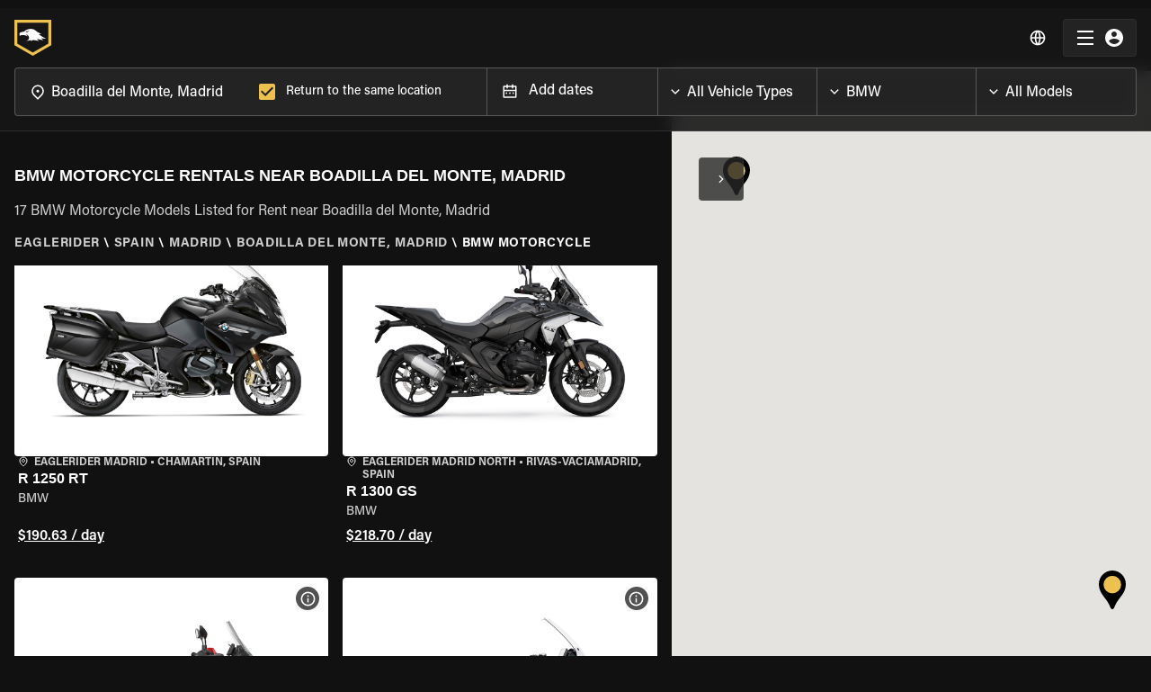

--- FILE ---
content_type: application/javascript; charset=UTF-8
request_url: https://www.eaglerider.com/_next/static/chunks/pages/_app-0e25cbb4592111d4.js
body_size: 260835
content:
(self.webpackChunk_N_E=self.webpackChunk_N_E||[]).push([[2888],{95318:function(e){e.exports=function(e){return e&&e.__esModule?e:{default:e}},e.exports.__esModule=!0,e.exports.default=e.exports},75260:function(e,t,n){"use strict";n.d(t,{C:function(){return s},T:function(){return c},i:function(){return i},u:function(){return u},w:function(){return l}});var r=n(67294),o=n(27596),i=(n(80804),n(27278),!0),a=r.createContext("undefined"!==typeof HTMLElement?(0,o.Z)({key:"css"}):null);var s=a.Provider,l=function(e){return(0,r.forwardRef)((function(t,n){var o=(0,r.useContext)(a);return e(t,o,n)}))};i||(l=function(e){return function(t){var n=(0,r.useContext)(a);return null===n?(n=(0,o.Z)({key:"css"}),r.createElement(a.Provider,{value:n},e(t,n))):e(t,n)}});var c=r.createContext({});var u=function(){return r.useContext(c)}},98012:function(e,t,n){"use strict";n.d(t,{xB:function(){return s},iv:function(){return l},F4:function(){return c}});var r=n(75260),o=n(67294);var i=n(27278),a=n(80804),s=(n(27596),n(8679),(0,r.w)((function(e,t){var n=e.styles,s=(0,a.O)([n],void 0,o.useContext(r.T));if(!r.i){for(var l,c=s.name,u=s.styles,d=s.next;void 0!==d;)c+=" "+d.name,u+=d.styles,d=d.next;var p=!0===t.compat,f=t.insert("",{name:c,styles:u},t.sheet,p);return p?null:o.createElement("style",((l={})["data-emotion"]=t.key+"-global "+c,l.dangerouslySetInnerHTML={__html:f},l.nonce=t.sheet.nonce,l))}var h=o.useRef();return(0,i.j)((function(){var e=t.key+"-global",n=new t.sheet.constructor({key:e,nonce:t.sheet.nonce,container:t.sheet.container,speedy:t.sheet.isSpeedy}),r=!1,o=document.querySelector('style[data-emotion="'+e+" "+s.name+'"]');return t.sheet.tags.length&&(n.before=t.sheet.tags[0]),null!==o&&(r=!0,o.setAttribute("data-emotion",e),n.hydrate([o])),h.current=[n,r],function(){n.flush()}}),[t]),(0,i.j)((function(){var e=h.current,n=e[0];if(e[1])e[1]=!1;else{if(void 0!==s.next&&function(e,t,n){!function(e,t,n){var r=e.key+"-"+t.name;!1===n&&void 0===e.registered[r]&&(e.registered[r]=t.styles)}(e,t,n);var r=e.key+"-"+t.name;if(void 0===e.inserted[t.name]){var o=t;do{e.insert(t===o?"."+r:"",o,e.sheet,!0),o=o.next}while(void 0!==o)}}(t,s.next,!0),n.tags.length){var r=n.tags[n.tags.length-1].nextElementSibling;n.before=r,n.flush()}t.insert("",s,n,!1)}}),[t,s.name]),null})));function l(){for(var e=arguments.length,t=new Array(e),n=0;n<e;n++)t[n]=arguments[n];return(0,a.O)(t)}var c=function(){var e=l.apply(void 0,arguments),t="animation-"+e.name;return{name:t,styles:"@keyframes "+t+"{"+e.styles+"}",anim:1,toString:function(){return"_EMO_"+this.name+"_"+this.styles+"_EMO_"}}}},27596:function(e,t,n){"use strict";n.d(t,{Z:function(){return oe}});var r=function(){function e(e){var t=this;this._insertTag=function(e){var n;n=0===t.tags.length?t.insertionPoint?t.insertionPoint.nextSibling:t.prepend?t.container.firstChild:t.before:t.tags[t.tags.length-1].nextSibling,t.container.insertBefore(e,n),t.tags.push(e)},this.isSpeedy=void 0===e.speedy||e.speedy,this.tags=[],this.ctr=0,this.nonce=e.nonce,this.key=e.key,this.container=e.container,this.prepend=e.prepend,this.insertionPoint=e.insertionPoint,this.before=null}var t=e.prototype;return t.hydrate=function(e){e.forEach(this._insertTag)},t.insert=function(e){this.ctr%(this.isSpeedy?65e3:1)===0&&this._insertTag(function(e){var t=document.createElement("style");return t.setAttribute("data-emotion",e.key),void 0!==e.nonce&&t.setAttribute("nonce",e.nonce),t.appendChild(document.createTextNode("")),t.setAttribute("data-s",""),t}(this));var t=this.tags[this.tags.length-1];if(this.isSpeedy){var n=function(e){if(e.sheet)return e.sheet;for(var t=0;t<document.styleSheets.length;t++)if(document.styleSheets[t].ownerNode===e)return document.styleSheets[t]}(t);try{n.insertRule(e,n.cssRules.length)}catch(r){0}}else t.appendChild(document.createTextNode(e));this.ctr++},t.flush=function(){this.tags.forEach((function(e){return e.parentNode&&e.parentNode.removeChild(e)})),this.tags=[],this.ctr=0},e}(),o=Math.abs,i=String.fromCharCode,a=Object.assign;function s(e){return e.trim()}function l(e,t,n){return e.replace(t,n)}function c(e,t){return e.indexOf(t)}function u(e,t){return 0|e.charCodeAt(t)}function d(e,t,n){return e.slice(t,n)}function p(e){return e.length}function f(e){return e.length}function h(e,t){return t.push(e),e}var m=1,g=1,v=0,y=0,b=0,w="";function x(e,t,n,r,o,i,a){return{value:e,root:t,parent:n,type:r,props:o,children:i,line:m,column:g,length:a,return:""}}function Z(e,t){return a(x("",null,null,"",null,null,0),e,{length:-e.length},t)}function C(){return b=y>0?u(w,--y):0,g--,10===b&&(g=1,m--),b}function k(){return b=y<v?u(w,y++):0,g++,10===b&&(g=1,m++),b}function _(){return u(w,y)}function S(){return y}function O(e,t){return d(w,e,t)}function L(e){switch(e){case 0:case 9:case 10:case 13:case 32:return 5;case 33:case 43:case 44:case 47:case 62:case 64:case 126:case 59:case 123:case 125:return 4;case 58:return 3;case 34:case 39:case 40:case 91:return 2;case 41:case 93:return 1}return 0}function M(e){return m=g=1,v=p(w=e),y=0,[]}function E(e){return w="",e}function P(e){return s(O(y-1,T(91===e?e+2:40===e?e+1:e)))}function j(e){for(;(b=_())&&b<33;)k();return L(e)>2||L(b)>3?"":" "}function R(e,t){for(;--t&&k()&&!(b<48||b>102||b>57&&b<65||b>70&&b<97););return O(e,S()+(t<6&&32==_()&&32==k()))}function T(e){for(;k();)switch(b){case e:return y;case 34:case 39:34!==e&&39!==e&&T(b);break;case 40:41===e&&T(e);break;case 92:k()}return y}function N(e,t){for(;k()&&e+b!==57&&(e+b!==84||47!==_()););return"/*"+O(t,y-1)+"*"+i(47===e?e:k())}function A(e){for(;!L(_());)k();return O(e,y)}var I="-ms-",D="-moz-",F="-webkit-",B="comm",H="rule",$="decl",z="@keyframes";function V(e,t){for(var n="",r=f(e),o=0;o<r;o++)n+=t(e[o],o,e,t)||"";return n}function W(e,t,n,r){switch(e.type){case"@layer":if(e.children.length)break;case"@import":case $:return e.return=e.return||e.value;case B:return"";case z:return e.return=e.value+"{"+V(e.children,r)+"}";case H:e.value=e.props.join(",")}return p(n=V(e.children,r))?e.return=e.value+"{"+n+"}":""}function q(e){return E(Y("",null,null,null,[""],e=M(e),0,[0],e))}function Y(e,t,n,r,o,a,s,d,f){for(var m=0,g=0,v=s,y=0,b=0,w=0,x=1,Z=1,O=1,L=0,M="",E=o,T=a,I=r,D=M;Z;)switch(w=L,L=k()){case 40:if(108!=w&&58==u(D,v-1)){-1!=c(D+=l(P(L),"&","&\f"),"&\f")&&(O=-1);break}case 34:case 39:case 91:D+=P(L);break;case 9:case 10:case 13:case 32:D+=j(w);break;case 92:D+=R(S()-1,7);continue;case 47:switch(_()){case 42:case 47:h(G(N(k(),S()),t,n),f);break;default:D+="/"}break;case 123*x:d[m++]=p(D)*O;case 125*x:case 59:case 0:switch(L){case 0:case 125:Z=0;case 59+g:-1==O&&(D=l(D,/\f/g,"")),b>0&&p(D)-v&&h(b>32?K(D+";",r,n,v-1):K(l(D," ","")+";",r,n,v-2),f);break;case 59:D+=";";default:if(h(I=U(D,t,n,m,g,o,d,M,E=[],T=[],v),a),123===L)if(0===g)Y(D,t,I,I,E,a,v,d,T);else switch(99===y&&110===u(D,3)?100:y){case 100:case 108:case 109:case 115:Y(e,I,I,r&&h(U(e,I,I,0,0,o,d,M,o,E=[],v),T),o,T,v,d,r?E:T);break;default:Y(D,I,I,I,[""],T,0,d,T)}}m=g=b=0,x=O=1,M=D="",v=s;break;case 58:v=1+p(D),b=w;default:if(x<1)if(123==L)--x;else if(125==L&&0==x++&&125==C())continue;switch(D+=i(L),L*x){case 38:O=g>0?1:(D+="\f",-1);break;case 44:d[m++]=(p(D)-1)*O,O=1;break;case 64:45===_()&&(D+=P(k())),y=_(),g=v=p(M=D+=A(S())),L++;break;case 45:45===w&&2==p(D)&&(x=0)}}return a}function U(e,t,n,r,i,a,c,u,p,h,m){for(var g=i-1,v=0===i?a:[""],y=f(v),b=0,w=0,Z=0;b<r;++b)for(var C=0,k=d(e,g+1,g=o(w=c[b])),_=e;C<y;++C)(_=s(w>0?v[C]+" "+k:l(k,/&\f/g,v[C])))&&(p[Z++]=_);return x(e,t,n,0===i?H:u,p,h,m)}function G(e,t,n){return x(e,t,n,B,i(b),d(e,2,-2),0)}function K(e,t,n,r){return x(e,t,n,$,d(e,0,r),d(e,r+1,-1),r)}var J=function(e,t,n){for(var r=0,o=0;r=o,o=_(),38===r&&12===o&&(t[n]=1),!L(o);)k();return O(e,y)},X=function(e,t){return E(function(e,t){var n=-1,r=44;do{switch(L(r)){case 0:38===r&&12===_()&&(t[n]=1),e[n]+=J(y-1,t,n);break;case 2:e[n]+=P(r);break;case 4:if(44===r){e[++n]=58===_()?"&\f":"",t[n]=e[n].length;break}default:e[n]+=i(r)}}while(r=k());return e}(M(e),t))},Q=new WeakMap,ee=function(e){if("rule"===e.type&&e.parent&&!(e.length<1)){for(var t=e.value,n=e.parent,r=e.column===n.column&&e.line===n.line;"rule"!==n.type;)if(!(n=n.parent))return;if((1!==e.props.length||58===t.charCodeAt(0)||Q.get(n))&&!r){Q.set(e,!0);for(var o=[],i=X(t,o),a=n.props,s=0,l=0;s<i.length;s++)for(var c=0;c<a.length;c++,l++)e.props[l]=o[s]?i[s].replace(/&\f/g,a[c]):a[c]+" "+i[s]}}},te=function(e){if("decl"===e.type){var t=e.value;108===t.charCodeAt(0)&&98===t.charCodeAt(2)&&(e.return="",e.value="")}};function ne(e,t){switch(function(e,t){return 45^u(e,0)?(((t<<2^u(e,0))<<2^u(e,1))<<2^u(e,2))<<2^u(e,3):0}(e,t)){case 5103:return"-webkit-print-"+e+e;case 5737:case 4201:case 3177:case 3433:case 1641:case 4457:case 2921:case 5572:case 6356:case 5844:case 3191:case 6645:case 3005:case 6391:case 5879:case 5623:case 6135:case 4599:case 4855:case 4215:case 6389:case 5109:case 5365:case 5621:case 3829:return F+e+e;case 5349:case 4246:case 4810:case 6968:case 2756:return F+e+D+e+I+e+e;case 6828:case 4268:return F+e+I+e+e;case 6165:return F+e+I+"flex-"+e+e;case 5187:return F+e+l(e,/(\w+).+(:[^]+)/,"-webkit-box-$1$2-ms-flex-$1$2")+e;case 5443:return F+e+I+"flex-item-"+l(e,/flex-|-self/,"")+e;case 4675:return F+e+I+"flex-line-pack"+l(e,/align-content|flex-|-self/,"")+e;case 5548:return F+e+I+l(e,"shrink","negative")+e;case 5292:return F+e+I+l(e,"basis","preferred-size")+e;case 6060:return"-webkit-box-"+l(e,"-grow","")+F+e+I+l(e,"grow","positive")+e;case 4554:return F+l(e,/([^-])(transform)/g,"$1-webkit-$2")+e;case 6187:return l(l(l(e,/(zoom-|grab)/,"-webkit-$1"),/(image-set)/,"-webkit-$1"),e,"")+e;case 5495:case 3959:return l(e,/(image-set\([^]*)/,"-webkit-$1$`$1");case 4968:return l(l(e,/(.+:)(flex-)?(.*)/,"-webkit-box-pack:$3-ms-flex-pack:$3"),/s.+-b[^;]+/,"justify")+F+e+e;case 4095:case 3583:case 4068:case 2532:return l(e,/(.+)-inline(.+)/,"-webkit-$1$2")+e;case 8116:case 7059:case 5753:case 5535:case 5445:case 5701:case 4933:case 4677:case 5533:case 5789:case 5021:case 4765:if(p(e)-1-t>6)switch(u(e,t+1)){case 109:if(45!==u(e,t+4))break;case 102:return l(e,/(.+:)(.+)-([^]+)/,"$1-webkit-$2-$3$1-moz-"+(108==u(e,t+3)?"$3":"$2-$3"))+e;case 115:return~c(e,"stretch")?ne(l(e,"stretch","fill-available"),t)+e:e}break;case 4949:if(115!==u(e,t+1))break;case 6444:switch(u(e,p(e)-3-(~c(e,"!important")&&10))){case 107:return l(e,":",":-webkit-")+e;case 101:return l(e,/(.+:)([^;!]+)(;|!.+)?/,"$1-webkit-"+(45===u(e,14)?"inline-":"")+"box$3$1"+"-webkit-$2$3$1"+"-ms-$2box$3")+e}break;case 5936:switch(u(e,t+11)){case 114:return F+e+I+l(e,/[svh]\w+-[tblr]{2}/,"tb")+e;case 108:return F+e+I+l(e,/[svh]\w+-[tblr]{2}/,"tb-rl")+e;case 45:return F+e+I+l(e,/[svh]\w+-[tblr]{2}/,"lr")+e}return F+e+I+e+e}return e}var re=[function(e,t,n,r){if(e.length>-1&&!e.return)switch(e.type){case $:e.return=ne(e.value,e.length);break;case z:return V([Z(e,{value:l(e.value,"@","@-webkit-")})],r);case H:if(e.length)return function(e,t){return e.map(t).join("")}(e.props,(function(t){switch(function(e,t){return(e=t.exec(e))?e[0]:e}(t,/(::plac\w+|:read-\w+)/)){case":read-only":case":read-write":return V([Z(e,{props:[l(t,/:(read-\w+)/,":-moz-$1")]})],r);case"::placeholder":return V([Z(e,{props:[l(t,/:(plac\w+)/,":-webkit-input-$1")]}),Z(e,{props:[l(t,/:(plac\w+)/,":-moz-$1")]}),Z(e,{props:[l(t,/:(plac\w+)/,"-ms-input-$1")]})],r)}return""}))}}],oe=function(e){var t=e.key;if("css"===t){var n=document.querySelectorAll("style[data-emotion]:not([data-s])");Array.prototype.forEach.call(n,(function(e){-1!==e.getAttribute("data-emotion").indexOf(" ")&&(document.head.appendChild(e),e.setAttribute("data-s",""))}))}var o=e.stylisPlugins||re;var i,a,s={},l=[];i=e.container||document.head,Array.prototype.forEach.call(document.querySelectorAll('style[data-emotion^="'+t+' "]'),(function(e){for(var t=e.getAttribute("data-emotion").split(" "),n=1;n<t.length;n++)s[t[n]]=!0;l.push(e)}));var c,u,d=[W,(u=function(e){c.insert(e)},function(e){e.root||(e=e.return)&&u(e)})],p=function(e){var t=f(e);return function(n,r,o,i){for(var a="",s=0;s<t;s++)a+=e[s](n,r,o,i)||"";return a}}([ee,te].concat(o,d));a=function(e,t,n,r){c=n,V(q(e?e+"{"+t.styles+"}":t.styles),p),r&&(h.inserted[t.name]=!0)};var h={key:t,sheet:new r({key:t,container:i,nonce:e.nonce,speedy:e.speedy,prepend:e.prepend,insertionPoint:e.insertionPoint}),nonce:e.nonce,inserted:s,registered:{},insert:a};return h.sheet.hydrate(l),h}},80804:function(e,t,n){"use strict";n.d(t,{O:function(){return h}});var r={animationIterationCount:1,aspectRatio:1,borderImageOutset:1,borderImageSlice:1,borderImageWidth:1,boxFlex:1,boxFlexGroup:1,boxOrdinalGroup:1,columnCount:1,columns:1,flex:1,flexGrow:1,flexPositive:1,flexShrink:1,flexNegative:1,flexOrder:1,gridRow:1,gridRowEnd:1,gridRowSpan:1,gridRowStart:1,gridColumn:1,gridColumnEnd:1,gridColumnSpan:1,gridColumnStart:1,msGridRow:1,msGridRowSpan:1,msGridColumn:1,msGridColumnSpan:1,fontWeight:1,lineHeight:1,opacity:1,order:1,orphans:1,tabSize:1,widows:1,zIndex:1,zoom:1,WebkitLineClamp:1,fillOpacity:1,floodOpacity:1,stopOpacity:1,strokeDasharray:1,strokeDashoffset:1,strokeMiterlimit:1,strokeOpacity:1,strokeWidth:1};function o(e){var t=Object.create(null);return function(n){return void 0===t[n]&&(t[n]=e(n)),t[n]}}var i=/[A-Z]|^ms/g,a=/_EMO_([^_]+?)_([^]*?)_EMO_/g,s=function(e){return 45===e.charCodeAt(1)},l=function(e){return null!=e&&"boolean"!==typeof e},c=o((function(e){return s(e)?e:e.replace(i,"-$&").toLowerCase()})),u=function(e,t){switch(e){case"animation":case"animationName":if("string"===typeof t)return t.replace(a,(function(e,t,n){return p={name:t,styles:n,next:p},t}))}return 1===r[e]||s(e)||"number"!==typeof t||0===t?t:t+"px"};function d(e,t,n){if(null==n)return"";if(void 0!==n.__emotion_styles)return n;switch(typeof n){case"boolean":return"";case"object":if(1===n.anim)return p={name:n.name,styles:n.styles,next:p},n.name;if(void 0!==n.styles){var r=n.next;if(void 0!==r)for(;void 0!==r;)p={name:r.name,styles:r.styles,next:p},r=r.next;return n.styles+";"}return function(e,t,n){var r="";if(Array.isArray(n))for(var o=0;o<n.length;o++)r+=d(e,t,n[o])+";";else for(var i in n){var a=n[i];if("object"!==typeof a)null!=t&&void 0!==t[a]?r+=i+"{"+t[a]+"}":l(a)&&(r+=c(i)+":"+u(i,a)+";");else if(!Array.isArray(a)||"string"!==typeof a[0]||null!=t&&void 0!==t[a[0]]){var s=d(e,t,a);switch(i){case"animation":case"animationName":r+=c(i)+":"+s+";";break;default:r+=i+"{"+s+"}"}}else for(var p=0;p<a.length;p++)l(a[p])&&(r+=c(i)+":"+u(i,a[p])+";")}return r}(e,t,n);case"function":if(void 0!==e){var o=p,i=n(e);return p=o,d(e,t,i)}}if(null==t)return n;var a=t[n];return void 0!==a?a:n}var p,f=/label:\s*([^\s;\n{]+)\s*(;|$)/g;var h=function(e,t,n){if(1===e.length&&"object"===typeof e[0]&&null!==e[0]&&void 0!==e[0].styles)return e[0];var r=!0,o="";p=void 0;var i=e[0];null==i||void 0===i.raw?(r=!1,o+=d(n,t,i)):o+=i[0];for(var a=1;a<e.length;a++)o+=d(n,t,e[a]),r&&(o+=i[a]);f.lastIndex=0;for(var s,l="";null!==(s=f.exec(o));)l+="-"+s[1];var c=function(e){for(var t,n=0,r=0,o=e.length;o>=4;++r,o-=4)t=1540483477*(65535&(t=255&e.charCodeAt(r)|(255&e.charCodeAt(++r))<<8|(255&e.charCodeAt(++r))<<16|(255&e.charCodeAt(++r))<<24))+(59797*(t>>>16)<<16),n=1540483477*(65535&(t^=t>>>24))+(59797*(t>>>16)<<16)^1540483477*(65535&n)+(59797*(n>>>16)<<16);switch(o){case 3:n^=(255&e.charCodeAt(r+2))<<16;case 2:n^=(255&e.charCodeAt(r+1))<<8;case 1:n=1540483477*(65535&(n^=255&e.charCodeAt(r)))+(59797*(n>>>16)<<16)}return(((n=1540483477*(65535&(n^=n>>>13))+(59797*(n>>>16)<<16))^n>>>15)>>>0).toString(36)}(o)+l;return{name:c,styles:o,next:p}}},27278:function(e,t,n){"use strict";var r;n.d(t,{L:function(){return a},j:function(){return s}});var o=n(67294),i=!!(r||(r=n.t(o,2))).useInsertionEffect&&(r||(r=n.t(o,2))).useInsertionEffect,a=i||function(e){return e()},s=i||o.useLayoutEffect},23926:function(e,t,n){"use strict";n.d(t,{d:function(){return c}});var r=n(67294),o=n(46333),i=n(50497),a=n(42270),s=n(85893);function l(e){return e.substring(2).toLowerCase()}function c(e){const{children:t,disableReactTree:n=!1,mouseEvent:c="onClick",onClickAway:u,touchEvent:d="onTouchEnd"}=e,p=r.useRef(!1),f=r.useRef(null),h=r.useRef(!1),m=r.useRef(!1);r.useEffect((()=>(setTimeout((()=>{h.current=!0}),0),()=>{h.current=!1})),[]);const g=(0,o.Z)(t.ref,f),v=(0,i.Z)((e=>{const t=m.current;m.current=!1;const r=(0,a.Z)(f.current);if(!h.current||!f.current||"clientX"in e&&function(e,t){return t.documentElement.clientWidth<e.clientX||t.documentElement.clientHeight<e.clientY}(e,r))return;if(p.current)return void(p.current=!1);let o;o=e.composedPath?e.composedPath().indexOf(f.current)>-1:!r.documentElement.contains(e.target)||f.current.contains(e.target),o||!n&&t||u(e)})),y=e=>n=>{m.current=!0;const r=t.props[e];r&&r(n)},b={ref:g};return!1!==d&&(b[d]=y(d)),r.useEffect((()=>{if(!1!==d){const e=l(d),t=(0,a.Z)(f.current),n=()=>{p.current=!0};return t.addEventListener(e,v),t.addEventListener("touchmove",n),()=>{t.removeEventListener(e,v),t.removeEventListener("touchmove",n)}}}),[v,d]),!1!==c&&(b[c]=y(c)),r.useEffect((()=>{if(!1!==c){const e=l(c),t=(0,a.Z)(f.current);return t.addEventListener(e,v),()=>{t.removeEventListener(e,v)}}}),[v,c]),(0,s.jsx)(r.Fragment,{children:r.cloneElement(t,b)})}},93470:function(e,t,n){"use strict";n.d(t,{i:function(){return u}});var r=n(67294),o=n(46333),i=n(42270),a=n(85893);const s=["input","select","textarea","a[href]","button","[tabindex]","audio[controls]","video[controls]",'[contenteditable]:not([contenteditable="false"])'].join(",");function l(e){const t=[],n=[];return Array.from(e.querySelectorAll(s)).forEach(((e,r)=>{const o=function(e){const t=parseInt(e.getAttribute("tabindex")||"",10);return Number.isNaN(t)?"true"===e.contentEditable||("AUDIO"===e.nodeName||"VIDEO"===e.nodeName||"DETAILS"===e.nodeName)&&null===e.getAttribute("tabindex")?0:e.tabIndex:t}(e);-1!==o&&function(e){return!(e.disabled||"INPUT"===e.tagName&&"hidden"===e.type||function(e){if("INPUT"!==e.tagName||"radio"!==e.type)return!1;if(!e.name)return!1;const t=t=>e.ownerDocument.querySelector(`input[type="radio"]${t}`);let n=t(`[name="${e.name}"]:checked`);return n||(n=t(`[name="${e.name}"]`)),n!==e}(e))}(e)&&(0===o?t.push(e):n.push({documentOrder:r,tabIndex:o,node:e}))})),n.sort(((e,t)=>e.tabIndex===t.tabIndex?e.documentOrder-t.documentOrder:e.tabIndex-t.tabIndex)).map((e=>e.node)).concat(t)}function c(){return!0}function u(e){const{children:t,disableAutoFocus:n=!1,disableEnforceFocus:s=!1,disableRestoreFocus:u=!1,getTabbable:d=l,isEnabled:p=c,open:f}=e,h=r.useRef(!1),m=r.useRef(null),g=r.useRef(null),v=r.useRef(null),y=r.useRef(null),b=r.useRef(!1),w=r.useRef(null),x=(0,o.Z)(t.ref,w),Z=r.useRef(null);r.useEffect((()=>{f&&w.current&&(b.current=!n)}),[n,f]),r.useEffect((()=>{if(!f||!w.current)return;const e=(0,i.Z)(w.current);return w.current.contains(e.activeElement)||(w.current.hasAttribute("tabIndex")||w.current.setAttribute("tabIndex","-1"),b.current&&w.current.focus()),()=>{u||(v.current&&v.current.focus&&(h.current=!0,v.current.focus()),v.current=null)}}),[f]),r.useEffect((()=>{if(!f||!w.current)return;const e=(0,i.Z)(w.current),t=t=>{const{current:n}=w;if(null!==n)if(e.hasFocus()&&!s&&p()&&!h.current){if(!n.contains(e.activeElement)){if(t&&y.current!==t.target||e.activeElement!==y.current)y.current=null;else if(null!==y.current)return;if(!b.current)return;let i=[];if(e.activeElement!==m.current&&e.activeElement!==g.current||(i=d(w.current)),i.length>0){var r,o;const e=Boolean((null==(r=Z.current)?void 0:r.shiftKey)&&"Tab"===(null==(o=Z.current)?void 0:o.key)),t=i[0],n=i[i.length-1];"string"!==typeof t&&"string"!==typeof n&&(e?n.focus():t.focus())}else n.focus()}}else h.current=!1},n=t=>{Z.current=t,!s&&p()&&"Tab"===t.key&&e.activeElement===w.current&&t.shiftKey&&(h.current=!0,g.current&&g.current.focus())};e.addEventListener("focusin",t),e.addEventListener("keydown",n,!0);const r=setInterval((()=>{e.activeElement&&"BODY"===e.activeElement.tagName&&t(null)}),50);return()=>{clearInterval(r),e.removeEventListener("focusin",t),e.removeEventListener("keydown",n,!0)}}),[n,s,u,p,f,d]);const C=e=>{null===v.current&&(v.current=e.relatedTarget),b.current=!0};return(0,a.jsxs)(r.Fragment,{children:[(0,a.jsx)("div",{tabIndex:f?0:-1,onFocus:C,ref:m,"data-testid":"sentinelStart"}),r.cloneElement(t,{ref:x,onFocus:e=>{null===v.current&&(v.current=e.relatedTarget),b.current=!0,y.current=e.target;const n=t.props.onFocus;n&&n(e)}}),(0,a.jsx)("div",{tabIndex:f?0:-1,onFocus:C,ref:g,"data-testid":"sentinelEnd"})]})}},78385:function(e,t,n){"use strict";n.d(t,{h:function(){return c}});var r=n(67294),o=n(73935),i=n(46333),a=n(66031),s=n(96868),l=n(85893);const c=r.forwardRef((function(e,t){const{children:n,container:c,disablePortal:u=!1}=e,[d,p]=r.useState(null),f=(0,i.Z)(r.isValidElement(n)?n.ref:null,t);if((0,a.Z)((()=>{u||p(function(e){return"function"===typeof e?e():e}(c)||document.body)}),[c,u]),(0,a.Z)((()=>{if(d&&!u)return(0,s.Z)(t,d),()=>{(0,s.Z)(t,null)}}),[t,d,u]),u){if(r.isValidElement(n)){const e={ref:f};return r.cloneElement(n,e)}return(0,l.jsx)(r.Fragment,{children:n})}return(0,l.jsx)(r.Fragment,{children:d?o.createPortal(n,d):d})}))},1204:function(e,t,n){"use strict";n.d(t,{u:function(){return m}});var r=n(38331),o=n(23960),i=n(67294),a=n(73935),s=n(46333),l=n(16099);var c=n(66031),u=n(85893);const d=["onChange","maxRows","minRows","style","value"];function p(e){return parseInt(e,10)||0}const f={visibility:"hidden",position:"absolute",overflow:"hidden",height:0,top:0,left:0,transform:"translateZ(0)"};function h(e){return void 0===e||null===e||0===Object.keys(e).length||0===e.outerHeightStyle&&!e.overflow}const m=i.forwardRef((function(e,t){const{onChange:n,maxRows:m,minRows:g=1,style:v,value:y}=e,b=(0,o.Z)(e,d),{current:w}=i.useRef(null!=y),x=i.useRef(null),Z=(0,s.Z)(t,x),C=i.useRef(null),k=i.useRef(0),[_,S]=i.useState({outerHeightStyle:0}),O=i.useCallback((()=>{const t=x.current,n=(0,l.Z)(t).getComputedStyle(t);if("0px"===n.width)return{outerHeightStyle:0};const r=C.current;r.style.width=n.width,r.value=t.value||e.placeholder||"x","\n"===r.value.slice(-1)&&(r.value+=" ");const o=n.boxSizing,i=p(n.paddingBottom)+p(n.paddingTop),a=p(n.borderBottomWidth)+p(n.borderTopWidth),s=r.scrollHeight;r.value="x";const c=r.scrollHeight;let u=s;g&&(u=Math.max(Number(g)*c,u)),m&&(u=Math.min(Number(m)*c,u)),u=Math.max(u,c);return{outerHeightStyle:u+("border-box"===o?i+a:0),overflow:Math.abs(u-s)<=1}}),[m,g,e.placeholder]),L=(e,t)=>{const{outerHeightStyle:n,overflow:r}=t;return k.current<20&&(n>0&&Math.abs((e.outerHeightStyle||0)-n)>1||e.overflow!==r)?(k.current+=1,{overflow:r,outerHeightStyle:n}):e},M=i.useCallback((()=>{const e=O();h(e)||S((t=>L(t,e)))}),[O]),E=()=>{const e=O();h(e)||a.flushSync((()=>{S((t=>L(t,e)))}))};i.useEffect((()=>{const e=()=>{k.current=0,x.current&&E()},t=function(e,t=166){let n;function r(...r){clearTimeout(n),n=setTimeout((()=>{e.apply(this,r)}),t)}return r.clear=()=>{clearTimeout(n)},r}((()=>{k.current=0,x.current&&E()}));let n;const r=x.current,o=(0,l.Z)(r);return o.addEventListener("resize",t),"undefined"!==typeof ResizeObserver&&(n=new ResizeObserver(e),n.observe(r)),()=>{t.clear(),o.removeEventListener("resize",t),n&&n.disconnect()}})),(0,c.Z)((()=>{M()})),i.useEffect((()=>{k.current=0}),[y]);return(0,u.jsxs)(i.Fragment,{children:[(0,u.jsx)("textarea",(0,r.Z)({value:y,onChange:e=>{k.current=0,w||M(),n&&n(e)},ref:Z,rows:g,style:(0,r.Z)({height:_.outerHeightStyle,overflow:_.overflow?"hidden":void 0},v)},b)),(0,u.jsx)("textarea",{"aria-hidden":!0,className:e.className,readOnly:!0,ref:C,tabIndex:-1,style:(0,r.Z)({},f,v,{paddingTop:0,paddingBottom:0})})]})}))},49012:function(e,t){"use strict";const n=e=>e,r=(()=>{let e=n;return{configure(t){e=t},generate:t=>e(t),reset(){e=n}}})();t.Z=r},93427:function(e,t,n){"use strict";function r(e,t,n){const r={};return Object.keys(e).forEach((o=>{r[o]=e[o].reduce(((e,r)=>{if(r){const o=t(r);""!==o&&e.push(o),n&&n[r]&&e.push(n[r])}return e}),[]).join(" ")})),r}n.d(t,{Z:function(){return r}})},42270:function(e,t,n){"use strict";function r(e){return e&&e.ownerDocument||document}n.d(t,{Z:function(){return r}})},16099:function(e,t,n){"use strict";n.d(t,{Z:function(){return o}});var r=n(42270);function o(e){return(0,r.Z)(e).defaultView||window}},96868:function(e,t,n){"use strict";function r(e,t){"function"===typeof e?e(t):e&&(e.current=t)}n.d(t,{Z:function(){return r}})},45801:function(e,t,n){"use strict";n.d(t,{Z:function(){return o}});var r=n(67294);function o({controlled:e,default:t,name:n,state:o="value"}){const{current:i}=r.useRef(void 0!==e),[a,s]=r.useState(t);return[i?e:a,r.useCallback((e=>{i||s(e)}),[])]}},66031:function(e,t,n){"use strict";var r=n(67294);const o="undefined"!==typeof window?r.useLayoutEffect:r.useEffect;t.Z=o},50497:function(e,t,n){"use strict";var r=n(67294),o=n(66031);t.Z=function(e){const t=r.useRef(e);return(0,o.Z)((()=>{t.current=e})),r.useCallback(((...e)=>(0,t.current)(...e)),[])}},46333:function(e,t,n){"use strict";n.d(t,{Z:function(){return i}});var r=n(67294),o=n(96868);function i(...e){return r.useMemo((()=>e.every((e=>null==e))?null:t=>{e.forEach((e=>{(0,o.Z)(e,t)}))}),e)}},2398:function(e,t,n){"use strict";var r=n(67294);t.Z=e=>{const t=r.useRef({});return r.useEffect((()=>{t.current=e})),t.current}},37463:function(e,t,n){"use strict";n.d(t,{g:function(){return u},G:function(){return i}});var r=n(42270),o=n(16099);function i(e,t){t?e.setAttribute("aria-hidden","true"):e.removeAttribute("aria-hidden")}function a(e){return parseInt((0,o.Z)(e).getComputedStyle(e).paddingRight,10)||0}function s(e,t,n,r,o){const a=[t,n,...r];[].forEach.call(e.children,(e=>{const t=-1===a.indexOf(e),n=!function(e){const t=-1!==["TEMPLATE","SCRIPT","STYLE","LINK","MAP","META","NOSCRIPT","PICTURE","COL","COLGROUP","PARAM","SLOT","SOURCE","TRACK"].indexOf(e.tagName),n="INPUT"===e.tagName&&"hidden"===e.getAttribute("type");return t||n}(e);t&&n&&i(e,o)}))}function l(e,t){let n=-1;return e.some(((e,r)=>!!t(e)&&(n=r,!0))),n}function c(e,t){const n=[],i=e.container;if(!t.disableScrollLock){if(function(e){const t=(0,r.Z)(e);return t.body===e?(0,o.Z)(e).innerWidth>t.documentElement.clientWidth:e.scrollHeight>e.clientHeight}(i)){const e=function(e){const t=e.documentElement.clientWidth;return Math.abs(window.innerWidth-t)}((0,r.Z)(i));n.push({value:i.style.paddingRight,property:"padding-right",el:i}),i.style.paddingRight=`${a(i)+e}px`;const t=(0,r.Z)(i).querySelectorAll(".mui-fixed");[].forEach.call(t,(t=>{n.push({value:t.style.paddingRight,property:"padding-right",el:t}),t.style.paddingRight=`${a(t)+e}px`}))}let e;if(i.parentNode instanceof DocumentFragment)e=(0,r.Z)(i).body;else{const t=i.parentElement,n=(0,o.Z)(i);e="HTML"===(null==t?void 0:t.nodeName)&&"scroll"===n.getComputedStyle(t).overflowY?t:i}n.push({value:e.style.overflow,property:"overflow",el:e},{value:e.style.overflowX,property:"overflow-x",el:e},{value:e.style.overflowY,property:"overflow-y",el:e}),e.style.overflow="hidden"}return()=>{n.forEach((({value:e,el:t,property:n})=>{e?t.style.setProperty(n,e):t.style.removeProperty(n)}))}}class u{constructor(){this.containers=void 0,this.modals=void 0,this.modals=[],this.containers=[]}add(e,t){let n=this.modals.indexOf(e);if(-1!==n)return n;n=this.modals.length,this.modals.push(e),e.modalRef&&i(e.modalRef,!1);const r=function(e){const t=[];return[].forEach.call(e.children,(e=>{"true"===e.getAttribute("aria-hidden")&&t.push(e)})),t}(t);s(t,e.mount,e.modalRef,r,!0);const o=l(this.containers,(e=>e.container===t));return-1!==o?(this.containers[o].modals.push(e),n):(this.containers.push({modals:[e],container:t,restore:null,hiddenSiblings:r}),n)}mount(e,t){const n=l(this.containers,(t=>-1!==t.modals.indexOf(e))),r=this.containers[n];r.restore||(r.restore=c(r,t))}remove(e,t=!0){const n=this.modals.indexOf(e);if(-1===n)return n;const r=l(this.containers,(t=>-1!==t.modals.indexOf(e))),o=this.containers[r];if(o.modals.splice(o.modals.indexOf(e),1),this.modals.splice(n,1),0===o.modals.length)o.restore&&o.restore(),e.modalRef&&i(e.modalRef,t),s(o.container,e.mount,e.modalRef,o.hiddenSiblings,!1),this.containers.splice(r,1);else{const e=o.modals[o.modals.length-1];e.modalRef&&i(e.modalRef,!1)}return n}isTopModal(e){return this.modals.length>0&&this.modals[this.modals.length-1]===e}}},32268:function(e,t,n){"use strict";n.d(t,{D:function(){return f},o:function(){return v}});var r=n(38331),o=n(67294);let i=0;const a=n.t(o,2)["useId".toString()];function s(e){if(void 0!==a){const t=a();return null!=e?e:t}return function(e){const[t,n]=o.useState(e),r=e||t;return o.useEffect((()=>{null==t&&(i+=1,n(`mui-${i}`))}),[t]),r}(e)}var l=n(45801),c=n(2398),u=n(50497),d=n(96868);function p(e){return"undefined"!==typeof e.normalize?e.normalize("NFD").replace(/[\u0300-\u036f]/g,""):e}function f(e={}){const{ignoreAccents:t=!0,ignoreCase:n=!0,limit:r,matchFrom:o="any",stringify:i,trim:a=!1}=e;return(e,{inputValue:s,getOptionLabel:l})=>{let c=a?s.trim():s;n&&(c=c.toLowerCase()),t&&(c=p(c));const u=c?e.filter((e=>{let r=(i||l)(e);return n&&(r=r.toLowerCase()),t&&(r=p(r)),"start"===o?0===r.indexOf(c):r.indexOf(c)>-1})):e;return"number"===typeof r?u.slice(0,r):u}}function h(e,t){for(let n=0;n<e.length;n+=1)if(t(e[n]))return n;return-1}const m=f(),g=e=>{var t;return null!==e.current&&(null==(t=e.current.parentElement)?void 0:t.contains(document.activeElement))};function v(e){const{unstable_isActiveElementInListbox:t=g,unstable_classNamePrefix:n="Mui",autoComplete:i=!1,autoHighlight:a=!1,autoSelect:p=!1,blurOnSelect:f=!1,clearOnBlur:v=!e.freeSolo,clearOnEscape:y=!1,componentName:b="useAutocomplete",defaultValue:w=(e.multiple?[]:null),disableClearable:x=!1,disableCloseOnSelect:Z=!1,disabled:C,disabledItemsFocusable:k=!1,disableListWrap:_=!1,filterOptions:S=m,filterSelectedOptions:O=!1,freeSolo:L=!1,getOptionDisabled:M,getOptionLabel:E=(e=>{var t;return null!=(t=e.label)?t:e}),groupBy:P,handleHomeEndKeys:j=!e.freeSolo,id:R,includeInputInList:T=!1,inputValue:N,isOptionEqualToValue:A=((e,t)=>e===t),multiple:I=!1,onChange:D,onClose:F,onHighlightChange:B,onInputChange:H,onOpen:$,open:z,openOnFocus:V=!1,options:W,readOnly:q=!1,selectOnFocus:Y=!e.freeSolo,value:U}=e,G=s(R);let K=E;K=e=>{const t=E(e);return"string"!==typeof t?String(t):t};const J=o.useRef(!1),X=o.useRef(!0),Q=o.useRef(null),ee=o.useRef(null),[te,ne]=o.useState(null),[re,oe]=o.useState(-1),ie=a?0:-1,ae=o.useRef(ie),[se,le]=(0,l.Z)({controlled:U,default:w,name:b}),[ce,ue]=(0,l.Z)({controlled:N,default:"",name:b,state:"inputValue"}),[de,pe]=o.useState(!1),fe=o.useCallback(((e,t)=>{if(!(I?se.length<t.length:null!==t)&&!v)return;let n;if(I)n="";else if(null==t)n="";else{const e=K(t);n="string"===typeof e?e:""}ce!==n&&(ue(n),H&&H(e,n,"reset"))}),[K,ce,I,H,ue,v,se]),[he,me]=(0,l.Z)({controlled:z,default:!1,name:b,state:"open"}),[ge,ve]=o.useState(!0),ye=!I&&null!=se&&ce===K(se),be=he&&!q,we=be?S(W.filter((e=>!O||!(I?se:[se]).some((t=>null!==t&&A(e,t))))),{inputValue:ye&&ge?"":ce,getOptionLabel:K}):[],xe=(0,c.Z)({filteredOptions:we,value:se,inputValue:ce});o.useEffect((()=>{const e=se!==xe.value;de&&!e||L&&!e||fe(null,se)}),[se,fe,de,xe.value,L]);const Ze=he&&we.length>0&&!q;const Ce=(0,u.Z)((e=>{-1===e?Q.current.focus():te.querySelector(`[data-tag-index="${e}"]`).focus()}));o.useEffect((()=>{I&&re>se.length-1&&(oe(-1),Ce(-1))}),[se,I,re,Ce]);const ke=(0,u.Z)((({event:e,index:t,reason:r="auto"})=>{if(ae.current=t,-1===t?Q.current.removeAttribute("aria-activedescendant"):Q.current.setAttribute("aria-activedescendant",`${G}-option-${t}`),B&&B(e,-1===t?null:we[t],r),!ee.current)return;const o=ee.current.querySelector(`[role="option"].${n}-focused`);o&&(o.classList.remove(`${n}-focused`),o.classList.remove(`${n}-focusVisible`));let i=ee.current;if("listbox"!==ee.current.getAttribute("role")&&(i=ee.current.parentElement.querySelector('[role="listbox"]')),!i)return;if(-1===t)return void(i.scrollTop=0);const a=ee.current.querySelector(`[data-option-index="${t}"]`);if(a&&(a.classList.add(`${n}-focused`),"keyboard"===r&&a.classList.add(`${n}-focusVisible`),i.scrollHeight>i.clientHeight&&"mouse"!==r&&"touch"!==r)){const e=a,t=i.clientHeight+i.scrollTop,n=e.offsetTop+e.offsetHeight;n>t?i.scrollTop=n-i.clientHeight:e.offsetTop-e.offsetHeight*(P?1.3:0)<i.scrollTop&&(i.scrollTop=e.offsetTop-e.offsetHeight*(P?1.3:0))}})),_e=(0,u.Z)((({event:e,diff:t,direction:n="next",reason:r="auto"})=>{if(!be)return;const o=function(e,t){if(!ee.current||-1===e)return-1;let n=e;for(;;){if("next"===t&&n===we.length||"previous"===t&&-1===n)return-1;const e=ee.current.querySelector(`[data-option-index="${n}"]`),r=!k&&(!e||e.disabled||"true"===e.getAttribute("aria-disabled"));if(!(e&&!e.hasAttribute("tabindex")||r))return n;n+="next"===t?1:-1}}((()=>{const e=we.length-1;if("reset"===t)return ie;if("start"===t)return 0;if("end"===t)return e;const n=ae.current+t;return n<0?-1===n&&T?-1:_&&-1!==ae.current||Math.abs(t)>1?0:e:n>e?n===e+1&&T?-1:_||Math.abs(t)>1?e:0:n})(),n);if(ke({index:o,reason:r,event:e}),i&&"reset"!==t)if(-1===o)Q.current.value=ce;else{const e=K(we[o]);Q.current.value=e;0===e.toLowerCase().indexOf(ce.toLowerCase())&&ce.length>0&&Q.current.setSelectionRange(ce.length,e.length)}})),Se=o.useCallback((()=>{if(!be)return;if((()=>{if(-1!==ae.current&&xe.filteredOptions&&xe.filteredOptions.length!==we.length&&xe.inputValue===ce&&(I?se.length===xe.value.length&&xe.value.every(((e,t)=>K(se[t])===K(e))):(e=xe.value,t=se,(e?K(e):"")===(t?K(t):"")))){const e=xe.filteredOptions[ae.current];if(e&&we.some((t=>K(t)===K(e))))return!0}var e,t;return!1})())return;const e=I?se[0]:se;if(0!==we.length&&null!=e){if(ee.current)if(null==e)ae.current>=we.length-1?ke({index:we.length-1}):ke({index:ae.current});else{const t=we[ae.current];if(I&&t&&-1!==h(se,(e=>A(t,e))))return;const n=h(we,(t=>A(t,e)));-1===n?_e({diff:"reset"}):ke({index:n})}}else _e({diff:"reset"})}),[we.length,!I&&se,O,_e,ke,be,ce,I]),Oe=(0,u.Z)((e=>{(0,d.Z)(ee,e),e&&Se()}));o.useEffect((()=>{Se()}),[Se]);const Le=e=>{he||(me(!0),ve(!0),$&&$(e))},Me=(e,t)=>{he&&(me(!1),F&&F(e,t))},Ee=(e,t,n,r)=>{if(I){if(se.length===t.length&&se.every(((e,n)=>e===t[n])))return}else if(se===t)return;D&&D(e,t,n,r),le(t)},Pe=o.useRef(!1),je=(e,t,n="selectOption",r="options")=>{let o=n,i=t;if(I){i=Array.isArray(se)?se.slice():[];const e=h(i,(e=>A(t,e)));-1===e?i.push(t):"freeSolo"!==r&&(i.splice(e,1),o="removeOption")}fe(e,i),Ee(e,i,o,{option:t}),Z||e&&(e.ctrlKey||e.metaKey)||Me(e,o),(!0===f||"touch"===f&&Pe.current||"mouse"===f&&!Pe.current)&&Q.current.blur()};const Re=(e,t)=>{if(!I)return;""===ce&&Me(e,"toggleInput");let n=re;-1===re?""===ce&&"previous"===t&&(n=se.length-1):(n+="next"===t?1:-1,n<0&&(n=0),n===se.length&&(n=-1)),n=function(e,t){if(-1===e)return-1;let n=e;for(;;){if("next"===t&&n===se.length||"previous"===t&&-1===n)return-1;const e=te.querySelector(`[data-tag-index="${n}"]`);if(e&&e.hasAttribute("tabindex")&&!e.disabled&&"true"!==e.getAttribute("aria-disabled"))return n;n+="next"===t?1:-1}}(n,t),oe(n),Ce(n)},Te=e=>{J.current=!0,ue(""),H&&H(e,"","clear"),Ee(e,I?[]:null,"clear")},Ne=e=>t=>{if(e.onKeyDown&&e.onKeyDown(t),!t.defaultMuiPrevented&&(-1!==re&&-1===["ArrowLeft","ArrowRight"].indexOf(t.key)&&(oe(-1),Ce(-1)),229!==t.which))switch(t.key){case"Home":be&&j&&(t.preventDefault(),_e({diff:"start",direction:"next",reason:"keyboard",event:t}));break;case"End":be&&j&&(t.preventDefault(),_e({diff:"end",direction:"previous",reason:"keyboard",event:t}));break;case"PageUp":t.preventDefault(),_e({diff:-5,direction:"previous",reason:"keyboard",event:t}),Le(t);break;case"PageDown":t.preventDefault(),_e({diff:5,direction:"next",reason:"keyboard",event:t}),Le(t);break;case"ArrowDown":t.preventDefault(),_e({diff:1,direction:"next",reason:"keyboard",event:t}),Le(t);break;case"ArrowUp":t.preventDefault(),_e({diff:-1,direction:"previous",reason:"keyboard",event:t}),Le(t);break;case"ArrowLeft":Re(t,"previous");break;case"ArrowRight":Re(t,"next");break;case"Enter":if(-1!==ae.current&&be){const e=we[ae.current],n=!!M&&M(e);if(t.preventDefault(),n)return;je(t,e,"selectOption"),i&&Q.current.setSelectionRange(Q.current.value.length,Q.current.value.length)}else L&&""!==ce&&!1===ye&&(I&&t.preventDefault(),je(t,ce,"createOption","freeSolo"));break;case"Escape":be?(t.preventDefault(),t.stopPropagation(),Me(t,"escape")):y&&(""!==ce||I&&se.length>0)&&(t.preventDefault(),t.stopPropagation(),Te(t));break;case"Backspace":if(I&&!q&&""===ce&&se.length>0){const e=-1===re?se.length-1:re,n=se.slice();n.splice(e,1),Ee(t,n,"removeOption",{option:se[e]})}break;case"Delete":if(I&&!q&&""===ce&&se.length>0&&-1!==re){const e=re,n=se.slice();n.splice(e,1),Ee(t,n,"removeOption",{option:se[e]})}}},Ae=e=>{pe(!0),V&&!J.current&&Le(e)},Ie=e=>{t(ee)?Q.current.focus():(pe(!1),X.current=!0,J.current=!1,p&&-1!==ae.current&&be?je(e,we[ae.current],"blur"):p&&L&&""!==ce?je(e,ce,"blur","freeSolo"):v&&fe(e,se),Me(e,"blur"))},De=e=>{const t=e.target.value;ce!==t&&(ue(t),ve(!1),H&&H(e,t,"input")),""===t?x||I||Ee(e,null,"clear"):Le(e)},Fe=e=>{const t=Number(e.currentTarget.getAttribute("data-option-index"));ae.current!==t&&ke({event:e,index:t,reason:"mouse"})},Be=e=>{ke({event:e,index:Number(e.currentTarget.getAttribute("data-option-index")),reason:"touch"}),Pe.current=!0},He=e=>{const t=Number(e.currentTarget.getAttribute("data-option-index"));je(e,we[t],"selectOption"),Pe.current=!1},$e=e=>t=>{const n=se.slice();n.splice(e,1),Ee(t,n,"removeOption",{option:se[e]})},ze=e=>{he?Me(e,"toggleInput"):Le(e)},Ve=e=>{e.currentTarget.contains(e.target)&&e.target.getAttribute("id")!==G&&e.preventDefault()},We=e=>{e.currentTarget.contains(e.target)&&(Q.current.focus(),Y&&X.current&&Q.current.selectionEnd-Q.current.selectionStart===0&&Q.current.select(),X.current=!1)},qe=e=>{C||""!==ce&&he||ze(e)};let Ye=L&&ce.length>0;Ye=Ye||(I?se.length>0:null!==se);let Ue=we;if(P){new Map;Ue=we.reduce(((e,t,n)=>{const r=P(t);return e.length>0&&e[e.length-1].group===r?e[e.length-1].options.push(t):e.push({key:n,index:n,group:r,options:[t]}),e}),[])}return C&&de&&Ie(),{getRootProps:(e={})=>(0,r.Z)({"aria-owns":Ze?`${G}-listbox`:null},e,{onKeyDown:Ne(e),onMouseDown:Ve,onClick:We}),getInputLabelProps:()=>({id:`${G}-label`,htmlFor:G}),getInputProps:()=>({id:G,value:ce,onBlur:Ie,onFocus:Ae,onChange:De,onMouseDown:qe,"aria-activedescendant":be?"":null,"aria-autocomplete":i?"both":"list","aria-controls":Ze?`${G}-listbox`:void 0,"aria-expanded":Ze,autoComplete:"off",ref:Q,autoCapitalize:"none",spellCheck:"false",role:"combobox",disabled:C}),getClearProps:()=>({tabIndex:-1,onClick:Te}),getPopupIndicatorProps:()=>({tabIndex:-1,onClick:ze}),getTagProps:({index:e})=>(0,r.Z)({key:e,"data-tag-index":e,tabIndex:-1},!q&&{onDelete:$e(e)}),getListboxProps:()=>({role:"listbox",id:`${G}-listbox`,"aria-labelledby":`${G}-label`,ref:Oe,onMouseDown:e=>{e.preventDefault()}}),getOptionProps:({index:e,option:t})=>{const n=(I?se:[se]).some((e=>null!=e&&A(t,e))),r=!!M&&M(t);return{key:K(t),tabIndex:-1,role:"option",id:`${G}-option-${e}`,onMouseMove:Fe,onClick:He,onTouchStart:Be,"data-option-index":e,"aria-disabled":r,"aria-selected":n}},id:G,inputValue:ce,value:se,dirty:Ye,expanded:be&&te,popupOpen:be,focused:de||-1!==re,anchorEl:te,setAnchorEl:ne,focusedTag:re,groupedOptions:Ue}}},10238:function(e,t,n){"use strict";n.d(t,{$:function(){return i}});var r=n(38331),o=n(28442);function i(e,t,n){return void 0===e||(0,o.X)(e)?t:(0,r.Z)({},t,{ownerState:(0,r.Z)({},t.ownerState,n)})}},30437:function(e,t,n){"use strict";function r(e,t=[]){if(void 0===e)return{};const n={};return Object.keys(e).filter((n=>n.match(/^on[A-Z]/)&&"function"===typeof e[n]&&!t.includes(n))).forEach((t=>{n[t]=e[t]})),n}n.d(t,{_:function(){return r}})},28442:function(e,t,n){"use strict";function r(e){return"string"===typeof e}n.d(t,{X:function(){return r}})},71276:function(e,t,n){"use strict";function r(e,t,n){return"function"===typeof e?e(t,n):e}n.d(t,{x:function(){return r}})},9586:function(e,t,n){"use strict";n.d(t,{y:function(){return f}});var r=n(38331),o=n(23960),i=n(46333),a=n(10238);function s(e){var t,n,r="";if("string"==typeof e||"number"==typeof e)r+=e;else if("object"==typeof e)if(Array.isArray(e))for(t=0;t<e.length;t++)e[t]&&(n=s(e[t]))&&(r&&(r+=" "),r+=n);else for(t in e)e[t]&&(r&&(r+=" "),r+=t);return r}var l=function(){for(var e,t,n=0,r="";n<arguments.length;)(e=arguments[n++])&&(t=s(e))&&(r&&(r+=" "),r+=t);return r},c=n(30437);function u(e){if(void 0===e)return{};const t={};return Object.keys(e).filter((t=>!(t.match(/^on[A-Z]/)&&"function"===typeof e[t]))).forEach((n=>{t[n]=e[n]})),t}var d=n(71276);const p=["elementType","externalSlotProps","ownerState","skipResolvingSlotProps"];function f(e){var t;const{elementType:n,externalSlotProps:s,ownerState:f,skipResolvingSlotProps:h=!1}=e,m=(0,o.Z)(e,p),g=h?{}:(0,d.x)(s,f),{props:v,internalRef:y}=function(e){const{getSlotProps:t,additionalProps:n,externalSlotProps:o,externalForwardedProps:i,className:a}=e;if(!t){const e=l(null==i?void 0:i.className,null==o?void 0:o.className,a,null==n?void 0:n.className),t=(0,r.Z)({},null==n?void 0:n.style,null==i?void 0:i.style,null==o?void 0:o.style),s=(0,r.Z)({},n,i,o);return e.length>0&&(s.className=e),Object.keys(t).length>0&&(s.style=t),{props:s,internalRef:void 0}}const s=(0,c._)((0,r.Z)({},i,o)),d=u(o),p=u(i),f=t(s),h=l(null==f?void 0:f.className,null==n?void 0:n.className,a,null==i?void 0:i.className,null==o?void 0:o.className),m=(0,r.Z)({},null==f?void 0:f.style,null==n?void 0:n.style,null==i?void 0:i.style,null==o?void 0:o.style),g=(0,r.Z)({},f,n,p,d);return h.length>0&&(g.className=h),Object.keys(m).length>0&&(g.style=m),{props:g,internalRef:f.ref}}((0,r.Z)({},m,{externalSlotProps:g})),b=(0,i.Z)(y,null==g?void 0:g.ref,null==(t=e.additionalProps)?void 0:t.ref);return(0,a.$)(n,(0,r.Z)({},v,{ref:b}),f)}},93619:function(e,t,n){"use strict";var r=n(95318);t.Z=void 0;var o=r(n(64938)),i=n(85893),a=(0,o.default)((0,i.jsx)("path",{d:"m12 4-1.41 1.41L16.17 11H4v2h12.17l-5.58 5.59L12 20l8-8z"}),"ArrowForward");t.Z=a},50594:function(e,t,n){"use strict";var r=n(95318);Object.defineProperty(t,"__esModule",{value:!0}),t.default=void 0;var o=r(n(64938)),i=n(85893),a=(0,o.default)((0,i.jsx)("path",{d:"M19 6.41 17.59 5 12 10.59 6.41 5 5 6.41 10.59 12 5 17.59 6.41 19 12 13.41 17.59 19 19 17.59 13.41 12z"}),"Close");t.default=a},7431:function(e,t,n){"use strict";var r=n(95318);t.Z=void 0;var o=r(n(64938)),i=n(85893),a=(0,o.default)((0,i.jsx)("path",{d:"M19 19H5V5h7V3H5c-1.11 0-2 .9-2 2v14c0 1.1.89 2 2 2h14c1.1 0 2-.9 2-2v-7h-2v7zM14 3v2h3.59l-9.83 9.83 1.41 1.41L19 6.41V10h2V3h-7z"}),"Launch");t.Z=a},42638:function(e,t,n){"use strict";var r=n(95318);t.Z=void 0;var o=r(n(64938)),i=n(85893),a=(0,o.default)((0,i.jsx)("path",{d:"M12 8c-2.21 0-4 1.79-4 4s1.79 4 4 4 4-1.79 4-4-1.79-4-4-4zm8.94 3c-.46-4.17-3.77-7.48-7.94-7.94V1h-2v2.06C6.83 3.52 3.52 6.83 3.06 11H1v2h2.06c.46 4.17 3.77 7.48 7.94 7.94V23h2v-2.06c4.17-.46 7.48-3.77 7.94-7.94H23v-2h-2.06zM12 19c-3.87 0-7-3.13-7-7s3.13-7 7-7 7 3.13 7 7-3.13 7-7 7z"}),"MyLocation");t.Z=a},64938:function(e,t,n){"use strict";Object.defineProperty(t,"__esModule",{value:!0}),Object.defineProperty(t,"default",{enumerable:!0,get:function(){return r.createSvgIcon}});var r=n(26362)},1691:function(e,t,n){"use strict";n.d(t,{Z:function(){return L}});var r=n(1048),o=n(32793),i=n(67294),a=n(63961),s=n(93427),l=n(94581),c=n(90948),u=n(71657),d=n(98216),p=n(21987),f=n(80611),h=n(54799),m=n(82066),g=n(85893),v=(0,m.Z)((0,g.jsx)("path",{d:"M20,12A8,8 0 0,1 12,20A8,8 0 0,1 4,12A8,8 0 0,1 12,4C12.76,4 13.5,4.11 14.2, 4.31L15.77,2.74C14.61,2.26 13.34,2 12,2A10,10 0 0,0 2,12A10,10 0 0,0 12,22A10,10 0 0, 0 22,12M7.91,10.08L6.5,11.5L11,16L21,6L19.59,4.58L11,13.17L7.91,10.08Z"}),"SuccessOutlined"),y=(0,m.Z)((0,g.jsx)("path",{d:"M12 5.99L19.53 19H4.47L12 5.99M12 2L1 21h22L12 2zm1 14h-2v2h2v-2zm0-6h-2v4h2v-4z"}),"ReportProblemOutlined"),b=(0,m.Z)((0,g.jsx)("path",{d:"M11 15h2v2h-2zm0-8h2v6h-2zm.99-5C6.47 2 2 6.48 2 12s4.47 10 9.99 10C17.52 22 22 17.52 22 12S17.52 2 11.99 2zM12 20c-4.42 0-8-3.58-8-8s3.58-8 8-8 8 3.58 8 8-3.58 8-8 8z"}),"ErrorOutline"),w=(0,m.Z)((0,g.jsx)("path",{d:"M11,9H13V7H11M12,20C7.59,20 4,16.41 4,12C4,7.59 7.59,4 12,4C16.41,4 20,7.59 20, 12C20,16.41 16.41,20 12,20M12,2A10,10 0 0,0 2,12A10,10 0 0,0 12,22A10,10 0 0,0 22,12A10, 10 0 0,0 12,2M11,17H13V11H11V17Z"}),"InfoOutlined"),x=n(34484);const Z=["action","children","className","closeText","color","components","componentsProps","icon","iconMapping","onClose","role","severity","slotProps","slots","variant"],C=(0,c.ZP)(p.Z,{name:"MuiAlert",slot:"Root",overridesResolver:(e,t)=>{const{ownerState:n}=e;return[t.root,t[n.variant],t[`${n.variant}${(0,d.Z)(n.color||n.severity)}`]]}})((({theme:e,ownerState:t})=>{const n="light"===e.palette.mode?l._j:l.$n,r="light"===e.palette.mode?l.$n:l._j,i=t.color||t.severity;return(0,o.Z)({},e.typography.body2,{backgroundColor:"transparent",display:"flex",padding:"6px 16px"},i&&"standard"===t.variant&&{color:e.vars?e.vars.palette.Alert[`${i}Color`]:n(e.palette[i].light,.6),backgroundColor:e.vars?e.vars.palette.Alert[`${i}StandardBg`]:r(e.palette[i].light,.9),[`& .${f.Z.icon}`]:e.vars?{color:e.vars.palette.Alert[`${i}IconColor`]}:{color:e.palette[i].main}},i&&"outlined"===t.variant&&{color:e.vars?e.vars.palette.Alert[`${i}Color`]:n(e.palette[i].light,.6),border:`1px solid ${(e.vars||e).palette[i].light}`,[`& .${f.Z.icon}`]:e.vars?{color:e.vars.palette.Alert[`${i}IconColor`]}:{color:e.palette[i].main}},i&&"filled"===t.variant&&(0,o.Z)({fontWeight:e.typography.fontWeightMedium},e.vars?{color:e.vars.palette.Alert[`${i}FilledColor`],backgroundColor:e.vars.palette.Alert[`${i}FilledBg`]}:{backgroundColor:"dark"===e.palette.mode?e.palette[i].dark:e.palette[i].main,color:e.palette.getContrastText(e.palette[i].main)}))})),k=(0,c.ZP)("div",{name:"MuiAlert",slot:"Icon",overridesResolver:(e,t)=>t.icon})({marginRight:12,padding:"7px 0",display:"flex",fontSize:22,opacity:.9}),_=(0,c.ZP)("div",{name:"MuiAlert",slot:"Message",overridesResolver:(e,t)=>t.message})({padding:"8px 0",minWidth:0,overflow:"auto"}),S=(0,c.ZP)("div",{name:"MuiAlert",slot:"Action",overridesResolver:(e,t)=>t.action})({display:"flex",alignItems:"flex-start",padding:"4px 0 0 16px",marginLeft:"auto",marginRight:-8}),O={success:(0,g.jsx)(v,{fontSize:"inherit"}),warning:(0,g.jsx)(y,{fontSize:"inherit"}),error:(0,g.jsx)(b,{fontSize:"inherit"}),info:(0,g.jsx)(w,{fontSize:"inherit"})};var L=i.forwardRef((function(e,t){var n,i,l,c,p,m;const v=(0,u.Z)({props:e,name:"MuiAlert"}),{action:y,children:b,className:w,closeText:L="Close",color:M,components:E={},componentsProps:P={},icon:j,iconMapping:R=O,onClose:T,role:N="alert",severity:A="success",slotProps:I={},slots:D={},variant:F="standard"}=v,B=(0,r.Z)(v,Z),H=(0,o.Z)({},v,{color:M,severity:A,variant:F}),$=(e=>{const{variant:t,color:n,severity:r,classes:o}=e,i={root:["root",`${t}${(0,d.Z)(n||r)}`,`${t}`],icon:["icon"],message:["message"],action:["action"]};return(0,s.Z)(i,f.t,o)})(H),z=null!=(n=null!=(i=D.closeButton)?i:E.CloseButton)?n:h.Z,V=null!=(l=null!=(c=D.closeIcon)?c:E.CloseIcon)?l:x.Z,W=null!=(p=I.closeButton)?p:P.closeButton,q=null!=(m=I.closeIcon)?m:P.closeIcon;return(0,g.jsxs)(C,(0,o.Z)({role:N,elevation:0,ownerState:H,className:(0,a.Z)($.root,w),ref:t},B,{children:[!1!==j?(0,g.jsx)(k,{ownerState:H,className:$.icon,children:j||R[A]||O[A]}):null,(0,g.jsx)(_,{ownerState:H,className:$.message,children:b}),null!=y?(0,g.jsx)(S,{ownerState:H,className:$.action,children:y}):null,null==y&&T?(0,g.jsx)(S,{ownerState:H,className:$.action,children:(0,g.jsx)(z,(0,o.Z)({size:"small","aria-label":L,title:L,color:"inherit",onClick:T},W,{children:(0,g.jsx)(V,(0,o.Z)({fontSize:"small"},q))}))}):null]}))}))},80611:function(e,t,n){"use strict";n.d(t,{t:function(){return i}});var r=n(45154),o=n(22104);function i(e){return(0,o.Z)("MuiAlert",e)}const a=(0,r.Z)("MuiAlert",["root","action","icon","message","filled","filledSuccess","filledInfo","filledWarning","filledError","outlined","outlinedSuccess","outlinedInfo","outlinedWarning","outlinedError","standard","standardSuccess","standardInfo","standardWarning","standardError"]);t.Z=a},89206:function(e,t,n){"use strict";var r=n(1048),o=n(32793),i=n(67294),a=n(63961),s=n(93427),l=n(90948),c=n(71657),u=n(98216),d=n(21987),p=n(50148),f=n(85893);const h=["className","color","enableColorOnDark","position"],m=(e,t)=>e?`${null==e?void 0:e.replace(")","")}, ${t})`:t,g=(0,l.ZP)(d.Z,{name:"MuiAppBar",slot:"Root",overridesResolver:(e,t)=>{const{ownerState:n}=e;return[t.root,t[`position${(0,u.Z)(n.position)}`],t[`color${(0,u.Z)(n.color)}`]]}})((({theme:e,ownerState:t})=>{const n="light"===e.palette.mode?e.palette.grey[100]:e.palette.grey[900];return(0,o.Z)({display:"flex",flexDirection:"column",width:"100%",boxSizing:"border-box",flexShrink:0},"fixed"===t.position&&{position:"fixed",zIndex:(e.vars||e).zIndex.appBar,top:0,left:"auto",right:0,"@media print":{position:"absolute"}},"absolute"===t.position&&{position:"absolute",zIndex:(e.vars||e).zIndex.appBar,top:0,left:"auto",right:0},"sticky"===t.position&&{position:"sticky",zIndex:(e.vars||e).zIndex.appBar,top:0,left:"auto",right:0},"static"===t.position&&{position:"static"},"relative"===t.position&&{position:"relative"},!e.vars&&(0,o.Z)({},"default"===t.color&&{backgroundColor:n,color:e.palette.getContrastText(n)},t.color&&"default"!==t.color&&"inherit"!==t.color&&"transparent"!==t.color&&{backgroundColor:e.palette[t.color].main,color:e.palette[t.color].contrastText},"inherit"===t.color&&{color:"inherit"},"dark"===e.palette.mode&&!t.enableColorOnDark&&{backgroundColor:null,color:null},"transparent"===t.color&&(0,o.Z)({backgroundColor:"transparent",color:"inherit"},"dark"===e.palette.mode&&{backgroundImage:"none"})),e.vars&&(0,o.Z)({},"default"===t.color&&{"--AppBar-background":t.enableColorOnDark?e.vars.palette.AppBar.defaultBg:m(e.vars.palette.AppBar.darkBg,e.vars.palette.AppBar.defaultBg),"--AppBar-color":t.enableColorOnDark?e.vars.palette.text.primary:m(e.vars.palette.AppBar.darkColor,e.vars.palette.text.primary)},t.color&&!t.color.match(/^(default|inherit|transparent)$/)&&{"--AppBar-background":t.enableColorOnDark?e.vars.palette[t.color].main:m(e.vars.palette.AppBar.darkBg,e.vars.palette[t.color].main),"--AppBar-color":t.enableColorOnDark?e.vars.palette[t.color].contrastText:m(e.vars.palette.AppBar.darkColor,e.vars.palette[t.color].contrastText)},{backgroundColor:"var(--AppBar-background)",color:"inherit"===t.color?"inherit":"var(--AppBar-color)"},"transparent"===t.color&&{backgroundImage:"none",backgroundColor:"transparent",color:"inherit"}))})),v=i.forwardRef((function(e,t){const n=(0,c.Z)({props:e,name:"MuiAppBar"}),{className:i,color:l="primary",enableColorOnDark:d=!1,position:m="fixed"}=n,v=(0,r.Z)(n,h),y=(0,o.Z)({},n,{color:l,position:m,enableColorOnDark:d}),b=(e=>{const{color:t,position:n,classes:r}=e,o={root:["root",`color${(0,u.Z)(t)}`,`position${(0,u.Z)(n)}`]};return(0,s.Z)(o,p.I,r)})(y);return(0,f.jsx)(g,(0,o.Z)({square:!0,component:"header",ownerState:y,elevation:4,className:(0,a.Z)(b.root,i,"fixed"===m&&"mui-fixed"),ref:t},v))}));t.Z=v},50148:function(e,t,n){"use strict";n.d(t,{I:function(){return i}});var r=n(45154),o=n(22104);function i(e){return(0,o.Z)("MuiAppBar",e)}const a=(0,r.Z)("MuiAppBar",["root","positionFixed","positionAbsolute","positionSticky","positionStatic","positionRelative","colorDefault","colorPrimary","colorSecondary","colorInherit","colorTransparent"]);t.Z=a},23776:function(e,t,n){"use strict";var r,o,i=n(1048),a=n(32793),s=n(67294),l=n(63961),c=n(93427),u=n(32268),d=n(94581),p=n(82993),f=n(17075),h=n(21987),m=n(54799),g=n(16003),v=n(7021),y=n(55827),b=n(54656),w=n(24707),x=n(34484),Z=n(60224),C=n(71657),k=n(90948),_=n(80482),S=n(98216),O=n(52748),L=n(85893);const M=["autoComplete","autoHighlight","autoSelect","blurOnSelect","ChipProps","className","clearIcon","clearOnBlur","clearOnEscape","clearText","closeText","componentsProps","defaultValue","disableClearable","disableCloseOnSelect","disabled","disabledItemsFocusable","disableListWrap","disablePortal","filterOptions","filterSelectedOptions","forcePopupIcon","freeSolo","fullWidth","getLimitTagsText","getOptionDisabled","getOptionLabel","isOptionEqualToValue","groupBy","handleHomeEndKeys","id","includeInputInList","inputValue","limitTags","ListboxComponent","ListboxProps","loading","loadingText","multiple","noOptionsText","onChange","onClose","onHighlightChange","onInputChange","onOpen","open","openOnFocus","openText","options","PaperComponent","PopperComponent","popupIcon","readOnly","renderGroup","renderInput","renderOption","renderTags","selectOnFocus","size","slotProps","value"],E=["ref"],P=(0,k.ZP)("div",{name:"MuiAutocomplete",slot:"Root",overridesResolver:(e,t)=>{const{ownerState:n}=e,{fullWidth:r,hasClearIcon:o,hasPopupIcon:i,inputFocused:a,size:s}=n;return[{[`& .${_.Z.tag}`]:t.tag},{[`& .${_.Z.tag}`]:t[`tagSize${(0,S.Z)(s)}`]},{[`& .${_.Z.inputRoot}`]:t.inputRoot},{[`& .${_.Z.input}`]:t.input},{[`& .${_.Z.input}`]:a&&t.inputFocused},t.root,r&&t.fullWidth,i&&t.hasPopupIcon,o&&t.hasClearIcon]}})((({ownerState:e})=>(0,a.Z)({[`&.${_.Z.focused} .${_.Z.clearIndicator}`]:{visibility:"visible"},"@media (pointer: fine)":{[`&:hover .${_.Z.clearIndicator}`]:{visibility:"visible"}}},e.fullWidth&&{width:"100%"},{[`& .${_.Z.tag}`]:(0,a.Z)({margin:3,maxWidth:"calc(100% - 6px)"},"small"===e.size&&{margin:2,maxWidth:"calc(100% - 4px)"}),[`& .${_.Z.inputRoot}`]:{flexWrap:"wrap",[`.${_.Z.hasPopupIcon}&, .${_.Z.hasClearIcon}&`]:{paddingRight:30},[`.${_.Z.hasPopupIcon}.${_.Z.hasClearIcon}&`]:{paddingRight:56},[`& .${_.Z.input}`]:{width:0,minWidth:30}},[`& .${v.Z.root}`]:{paddingBottom:1,"& .MuiInput-input":{padding:"4px 4px 4px 0px"}},[`& .${v.Z.root}.${y.Z.sizeSmall}`]:{[`& .${v.Z.input}`]:{padding:"2px 4px 3px 0"}},[`& .${b.Z.root}`]:{padding:9,[`.${_.Z.hasPopupIcon}&, .${_.Z.hasClearIcon}&`]:{paddingRight:39},[`.${_.Z.hasPopupIcon}.${_.Z.hasClearIcon}&`]:{paddingRight:65},[`& .${_.Z.input}`]:{padding:"7.5px 4px 7.5px 5px"},[`& .${_.Z.endAdornment}`]:{right:9}},[`& .${b.Z.root}.${y.Z.sizeSmall}`]:{paddingTop:6,paddingBottom:6,paddingLeft:6,[`& .${_.Z.input}`]:{padding:"2.5px 4px 2.5px 8px"}},[`& .${w.Z.root}`]:{paddingTop:19,paddingLeft:8,[`.${_.Z.hasPopupIcon}&, .${_.Z.hasClearIcon}&`]:{paddingRight:39},[`.${_.Z.hasPopupIcon}.${_.Z.hasClearIcon}&`]:{paddingRight:65},[`& .${w.Z.input}`]:{padding:"7px 4px"},[`& .${_.Z.endAdornment}`]:{right:9}},[`& .${w.Z.root}.${y.Z.sizeSmall}`]:{paddingBottom:1,[`& .${w.Z.input}`]:{padding:"2.5px 4px"}},[`& .${y.Z.hiddenLabel}`]:{paddingTop:8},[`& .${w.Z.root}.${y.Z.hiddenLabel}`]:{paddingTop:0,paddingBottom:0,[`& .${_.Z.input}`]:{paddingTop:16,paddingBottom:17}},[`& .${w.Z.root}.${y.Z.hiddenLabel}.${y.Z.sizeSmall}`]:{[`& .${_.Z.input}`]:{paddingTop:8,paddingBottom:9}},[`& .${_.Z.input}`]:(0,a.Z)({flexGrow:1,textOverflow:"ellipsis",opacity:0},e.inputFocused&&{opacity:1})}))),j=(0,k.ZP)("div",{name:"MuiAutocomplete",slot:"EndAdornment",overridesResolver:(e,t)=>t.endAdornment})({position:"absolute",right:0,top:"calc(50% - 14px)"}),R=(0,k.ZP)(m.Z,{name:"MuiAutocomplete",slot:"ClearIndicator",overridesResolver:(e,t)=>t.clearIndicator})({marginRight:-2,padding:4,visibility:"hidden"}),T=(0,k.ZP)(m.Z,{name:"MuiAutocomplete",slot:"PopupIndicator",overridesResolver:({ownerState:e},t)=>(0,a.Z)({},t.popupIndicator,e.popupOpen&&t.popupIndicatorOpen)})((({ownerState:e})=>(0,a.Z)({padding:2,marginRight:-2},e.popupOpen&&{transform:"rotate(180deg)"}))),N=(0,k.ZP)(p.Z,{name:"MuiAutocomplete",slot:"Popper",overridesResolver:(e,t)=>{const{ownerState:n}=e;return[{[`& .${_.Z.option}`]:t.option},t.popper,n.disablePortal&&t.popperDisablePortal]}})((({theme:e,ownerState:t})=>(0,a.Z)({zIndex:(e.vars||e).zIndex.modal},t.disablePortal&&{position:"absolute"}))),A=(0,k.ZP)(h.Z,{name:"MuiAutocomplete",slot:"Paper",overridesResolver:(e,t)=>t.paper})((({theme:e})=>(0,a.Z)({},e.typography.body1,{overflow:"auto"}))),I=(0,k.ZP)("div",{name:"MuiAutocomplete",slot:"Loading",overridesResolver:(e,t)=>t.loading})((({theme:e})=>({color:(e.vars||e).palette.text.secondary,padding:"14px 16px"}))),D=(0,k.ZP)("div",{name:"MuiAutocomplete",slot:"NoOptions",overridesResolver:(e,t)=>t.noOptions})((({theme:e})=>({color:(e.vars||e).palette.text.secondary,padding:"14px 16px"}))),F=(0,k.ZP)("div",{name:"MuiAutocomplete",slot:"Listbox",overridesResolver:(e,t)=>t.listbox})((({theme:e})=>({listStyle:"none",margin:0,padding:"8px 0",maxHeight:"40vh",overflow:"auto",position:"relative",[`& .${_.Z.option}`]:{minHeight:48,display:"flex",overflow:"hidden",justifyContent:"flex-start",alignItems:"center",cursor:"pointer",paddingTop:6,boxSizing:"border-box",outline:"0",WebkitTapHighlightColor:"transparent",paddingBottom:6,paddingLeft:16,paddingRight:16,[e.breakpoints.up("sm")]:{minHeight:"auto"},[`&.${_.Z.focused}`]:{backgroundColor:(e.vars||e).palette.action.hover,"@media (hover: none)":{backgroundColor:"transparent"}},'&[aria-disabled="true"]':{opacity:(e.vars||e).palette.action.disabledOpacity,pointerEvents:"none"},[`&.${_.Z.focusVisible}`]:{backgroundColor:(e.vars||e).palette.action.focus},'&[aria-selected="true"]':{backgroundColor:e.vars?`rgba(${e.vars.palette.primary.mainChannel} / ${e.vars.palette.action.selectedOpacity})`:(0,d.Fq)(e.palette.primary.main,e.palette.action.selectedOpacity),[`&.${_.Z.focused}`]:{backgroundColor:e.vars?`rgba(${e.vars.palette.primary.mainChannel} / calc(${e.vars.palette.action.selectedOpacity} + ${e.vars.palette.action.hoverOpacity}))`:(0,d.Fq)(e.palette.primary.main,e.palette.action.selectedOpacity+e.palette.action.hoverOpacity),"@media (hover: none)":{backgroundColor:(e.vars||e).palette.action.selected}},[`&.${_.Z.focusVisible}`]:{backgroundColor:e.vars?`rgba(${e.vars.palette.primary.mainChannel} / calc(${e.vars.palette.action.selectedOpacity} + ${e.vars.palette.action.focusOpacity}))`:(0,d.Fq)(e.palette.primary.main,e.palette.action.selectedOpacity+e.palette.action.focusOpacity)}}}}))),B=(0,k.ZP)(f.Z,{name:"MuiAutocomplete",slot:"GroupLabel",overridesResolver:(e,t)=>t.groupLabel})((({theme:e})=>({backgroundColor:(e.vars||e).palette.background.paper,top:-8}))),H=(0,k.ZP)("ul",{name:"MuiAutocomplete",slot:"GroupUl",overridesResolver:(e,t)=>t.groupUl})({padding:0,[`& .${_.Z.option}`]:{paddingLeft:24}}),$=s.forwardRef((function(e,t){var n,d,f,m;const v=(0,C.Z)({props:e,name:"MuiAutocomplete"}),{autoComplete:y=!1,autoHighlight:b=!1,autoSelect:w=!1,blurOnSelect:k=!1,ChipProps:$,className:z,clearIcon:V=r||(r=(0,L.jsx)(x.Z,{fontSize:"small"})),clearOnBlur:W=!v.freeSolo,clearOnEscape:q=!1,clearText:Y="Clear",closeText:U="Close",componentsProps:G={},defaultValue:K=(v.multiple?[]:null),disableClearable:J=!1,disableCloseOnSelect:X=!1,disabled:Q=!1,disabledItemsFocusable:ee=!1,disableListWrap:te=!1,disablePortal:ne=!1,filterSelectedOptions:re=!1,forcePopupIcon:oe="auto",freeSolo:ie=!1,fullWidth:ae=!1,getLimitTagsText:se=(e=>`+${e}`),getOptionLabel:le,groupBy:ce,handleHomeEndKeys:ue=!v.freeSolo,includeInputInList:de=!1,limitTags:pe=-1,ListboxComponent:fe="ul",ListboxProps:he,loading:me=!1,loadingText:ge="Loading\u2026",multiple:ve=!1,noOptionsText:ye="No options",openOnFocus:be=!1,openText:we="Open",PaperComponent:xe=h.Z,PopperComponent:Ze=p.Z,popupIcon:Ce=o||(o=(0,L.jsx)(Z.Z,{})),readOnly:ke=!1,renderGroup:_e,renderInput:Se,renderOption:Oe,renderTags:Le,selectOnFocus:Me=!v.freeSolo,size:Ee="medium",slotProps:Pe={}}=v,je=(0,i.Z)(v,M),{getRootProps:Re,getInputProps:Te,getInputLabelProps:Ne,getPopupIndicatorProps:Ae,getClearProps:Ie,getTagProps:De,getListboxProps:Fe,getOptionProps:Be,value:He,dirty:$e,expanded:ze,id:Ve,popupOpen:We,focused:qe,focusedTag:Ye,anchorEl:Ue,setAnchorEl:Ge,inputValue:Ke,groupedOptions:Je}=(0,u.o)((0,a.Z)({},v,{componentName:"Autocomplete"})),Xe=!J&&!Q&&$e&&!ke,Qe=(!ie||!0===oe)&&!1!==oe,{onMouseDown:et}=Te(),{ref:tt}=null!=he?he:{},nt=Fe(),{ref:rt}=nt,ot=(0,i.Z)(nt,E),it=(0,O.Z)(rt,tt),at=le||(e=>{var t;return null!=(t=e.label)?t:e}),st=(0,a.Z)({},v,{disablePortal:ne,expanded:ze,focused:qe,fullWidth:ae,getOptionLabel:at,hasClearIcon:Xe,hasPopupIcon:Qe,inputFocused:-1===Ye,popupOpen:We,size:Ee}),lt=(e=>{const{classes:t,disablePortal:n,expanded:r,focused:o,fullWidth:i,hasClearIcon:a,hasPopupIcon:s,inputFocused:l,popupOpen:u,size:d}=e,p={root:["root",r&&"expanded",o&&"focused",i&&"fullWidth",a&&"hasClearIcon",s&&"hasPopupIcon"],inputRoot:["inputRoot"],input:["input",l&&"inputFocused"],tag:["tag",`tagSize${(0,S.Z)(d)}`],endAdornment:["endAdornment"],clearIndicator:["clearIndicator"],popupIndicator:["popupIndicator",u&&"popupIndicatorOpen"],popper:["popper",n&&"popperDisablePortal"],paper:["paper"],listbox:["listbox"],loading:["loading"],noOptions:["noOptions"],option:["option"],groupLabel:["groupLabel"],groupUl:["groupUl"]};return(0,c.Z)(p,_.q,t)})(st);let ct;if(ve&&He.length>0){const e=e=>(0,a.Z)({className:lt.tag,disabled:Q},De(e));ct=Le?Le(He,e,st):He.map(((t,n)=>(0,L.jsx)(g.Z,(0,a.Z)({label:at(t),size:Ee},e({index:n}),$))))}if(pe>-1&&Array.isArray(ct)){const e=ct.length-pe;!qe&&e>0&&(ct=ct.splice(0,pe),ct.push((0,L.jsx)("span",{className:lt.tag,children:se(e)},ct.length)))}const ut=_e||(e=>(0,L.jsxs)("li",{children:[(0,L.jsx)(B,{className:lt.groupLabel,ownerState:st,component:"div",children:e.group}),(0,L.jsx)(H,{className:lt.groupUl,ownerState:st,children:e.children})]},e.key)),dt=Oe||((e,t)=>(0,L.jsx)("li",(0,a.Z)({},e,{children:at(t)}))),pt=(e,t)=>{const n=Be({option:e,index:t});return dt((0,a.Z)({},n,{className:lt.option}),e,{selected:n["aria-selected"],index:t,inputValue:Ke},st)},ft=null!=(n=Pe.clearIndicator)?n:G.clearIndicator,ht=null!=(d=Pe.paper)?d:G.paper,mt=null!=(f=Pe.popper)?f:G.popper,gt=null!=(m=Pe.popupIndicator)?m:G.popupIndicator;return(0,L.jsxs)(s.Fragment,{children:[(0,L.jsx)(P,(0,a.Z)({ref:t,className:(0,l.Z)(lt.root,z),ownerState:st},Re(je),{children:Se({id:Ve,disabled:Q,fullWidth:!0,size:"small"===Ee?"small":void 0,InputLabelProps:Ne(),InputProps:(0,a.Z)({ref:Ge,className:lt.inputRoot,startAdornment:ct,onClick:e=>{e.target===e.currentTarget&&et(e)}},(Xe||Qe)&&{endAdornment:(0,L.jsxs)(j,{className:lt.endAdornment,ownerState:st,children:[Xe?(0,L.jsx)(R,(0,a.Z)({},Ie(),{"aria-label":Y,title:Y,ownerState:st},ft,{className:(0,l.Z)(lt.clearIndicator,null==ft?void 0:ft.className),children:V})):null,Qe?(0,L.jsx)(T,(0,a.Z)({},Ae(),{disabled:Q,"aria-label":We?U:we,title:We?U:we,ownerState:st},gt,{className:(0,l.Z)(lt.popupIndicator,null==gt?void 0:gt.className),children:Ce})):null]})}),inputProps:(0,a.Z)({className:lt.input,disabled:Q,readOnly:ke},Te())})})),Ue?(0,L.jsx)(N,(0,a.Z)({as:Ze,disablePortal:ne,style:{width:Ue?Ue.clientWidth:null},ownerState:st,role:"presentation",anchorEl:Ue,open:We},mt,{className:(0,l.Z)(lt.popper,null==mt?void 0:mt.className),children:(0,L.jsxs)(A,(0,a.Z)({ownerState:st,as:xe},ht,{className:(0,l.Z)(lt.paper,null==ht?void 0:ht.className),children:[me&&0===Je.length?(0,L.jsx)(I,{className:lt.loading,ownerState:st,children:ge}):null,0!==Je.length||ie||me?null:(0,L.jsx)(D,{className:lt.noOptions,ownerState:st,role:"presentation",onMouseDown:e=>{e.preventDefault()},children:ye}),Je.length>0?(0,L.jsx)(F,(0,a.Z)({as:fe,className:lt.listbox,ownerState:st},ot,he,{ref:it,children:Je.map(((e,t)=>ce?ut({key:e.key,group:e.group,children:e.options.map(((t,n)=>pt(t,e.index+n)))}):pt(e,t)))})):null]}))})):null]})}));t.Z=$},80482:function(e,t,n){"use strict";n.d(t,{q:function(){return i}});var r=n(45154),o=n(22104);function i(e){return(0,o.Z)("MuiAutocomplete",e)}const a=(0,r.Z)("MuiAutocomplete",["root","expanded","fullWidth","focused","focusVisible","tag","tagSizeSmall","tagSizeMedium","hasPopupIcon","hasClearIcon","inputRoot","input","inputFocused","endAdornment","clearIndicator","popupIndicator","popupIndicatorOpen","popper","popperDisablePortal","paper","listbox","loading","noOptions","option","groupLabel","groupUl"]);t.Z=a},87952:function(e,t,n){"use strict";n.d(t,{Z:function(){return y}});var r=n(1048),o=n(32793),i=n(67294),a=n(63961),s=n(93427),l=n(90948),c=n(71657),u=n(82066),d=n(85893),p=(0,u.Z)((0,d.jsx)("path",{d:"M12 12c2.21 0 4-1.79 4-4s-1.79-4-4-4-4 1.79-4 4 1.79 4 4 4zm0 2c-2.67 0-8 1.34-8 4v2h16v-2c0-2.66-5.33-4-8-4z"}),"Person"),f=n(54801);const h=["alt","children","className","component","imgProps","sizes","src","srcSet","variant"],m=(0,l.ZP)("div",{name:"MuiAvatar",slot:"Root",overridesResolver:(e,t)=>{const{ownerState:n}=e;return[t.root,t[n.variant],n.colorDefault&&t.colorDefault]}})((({theme:e,ownerState:t})=>(0,o.Z)({position:"relative",display:"flex",alignItems:"center",justifyContent:"center",flexShrink:0,width:40,height:40,fontFamily:e.typography.fontFamily,fontSize:e.typography.pxToRem(20),lineHeight:1,borderRadius:"50%",overflow:"hidden",userSelect:"none"},"rounded"===t.variant&&{borderRadius:(e.vars||e).shape.borderRadius},"square"===t.variant&&{borderRadius:0},t.colorDefault&&(0,o.Z)({color:(e.vars||e).palette.background.default},e.vars?{backgroundColor:e.vars.palette.Avatar.defaultBg}:{backgroundColor:"light"===e.palette.mode?e.palette.grey[400]:e.palette.grey[600]})))),g=(0,l.ZP)("img",{name:"MuiAvatar",slot:"Img",overridesResolver:(e,t)=>t.img})({width:"100%",height:"100%",textAlign:"center",objectFit:"cover",color:"transparent",textIndent:1e4}),v=(0,l.ZP)(p,{name:"MuiAvatar",slot:"Fallback",overridesResolver:(e,t)=>t.fallback})({width:"75%",height:"75%"});var y=i.forwardRef((function(e,t){const n=(0,c.Z)({props:e,name:"MuiAvatar"}),{alt:l,children:u,className:p,component:y="div",imgProps:b,sizes:w,src:x,srcSet:Z,variant:C="circular"}=n,k=(0,r.Z)(n,h);let _=null;const S=function({crossOrigin:e,referrerPolicy:t,src:n,srcSet:r}){const[o,a]=i.useState(!1);return i.useEffect((()=>{if(!n&&!r)return;a(!1);let o=!0;const i=new Image;return i.onload=()=>{o&&a("loaded")},i.onerror=()=>{o&&a("error")},i.crossOrigin=e,i.referrerPolicy=t,i.src=n,r&&(i.srcset=r),()=>{o=!1}}),[e,t,n,r]),o}((0,o.Z)({},b,{src:x,srcSet:Z})),O=x||Z,L=O&&"error"!==S,M=(0,o.Z)({},n,{colorDefault:!L,component:y,variant:C}),E=(e=>{const{classes:t,variant:n,colorDefault:r}=e,o={root:["root",n,r&&"colorDefault"],img:["img"],fallback:["fallback"]};return(0,s.Z)(o,f.$,t)})(M);return _=L?(0,d.jsx)(g,(0,o.Z)({alt:l,src:x,srcSet:Z,sizes:w,ownerState:M,className:E.img},b)):null!=u?u:O&&l?l[0]:(0,d.jsx)(v,{ownerState:M,className:E.fallback}),(0,d.jsx)(m,(0,o.Z)({as:y,ownerState:M,className:(0,a.Z)(E.root,p),ref:t},k,{children:_}))}))},54801:function(e,t,n){"use strict";n.d(t,{$:function(){return i}});var r=n(45154),o=n(22104);function i(e){return(0,o.Z)("MuiAvatar",e)}const a=(0,r.Z)("MuiAvatar",["root","colorDefault","circular","rounded","square","img","fallback"]);t.Z=a},45889:function(e,t,n){"use strict";var r=n(1048),o=n(32793),i=n(67294),a=n(63961),s=n(93427),l=n(90948),c=n(71657),u=n(16628),d=n(6496),p=n(85893);const f=["children","className","component","components","componentsProps","invisible","open","slotProps","slots","TransitionComponent","transitionDuration"],h=(0,l.ZP)("div",{name:"MuiBackdrop",slot:"Root",overridesResolver:(e,t)=>{const{ownerState:n}=e;return[t.root,n.invisible&&t.invisible]}})((({ownerState:e})=>(0,o.Z)({position:"fixed",display:"flex",alignItems:"center",justifyContent:"center",right:0,bottom:0,top:0,left:0,backgroundColor:"rgba(0, 0, 0, 0.5)",WebkitTapHighlightColor:"transparent"},e.invisible&&{backgroundColor:"transparent"}))),m=i.forwardRef((function(e,t){var n,i,l;const m=(0,c.Z)({props:e,name:"MuiBackdrop"}),{children:g,className:v,component:y="div",components:b={},componentsProps:w={},invisible:x=!1,open:Z,slotProps:C={},slots:k={},TransitionComponent:_=u.Z,transitionDuration:S}=m,O=(0,r.Z)(m,f),L=(0,o.Z)({},m,{component:y,invisible:x}),M=(e=>{const{classes:t,invisible:n}=e,r={root:["root",n&&"invisible"]};return(0,s.Z)(r,d.s,t)})(L),E=null!=(n=C.root)?n:w.root;return(0,p.jsx)(_,(0,o.Z)({in:Z,timeout:S},O,{children:(0,p.jsx)(h,(0,o.Z)({"aria-hidden":!0},E,{as:null!=(i=null!=(l=k.root)?l:b.Root)?i:y,className:(0,a.Z)(M.root,v,null==E?void 0:E.className),ownerState:(0,o.Z)({},L,null==E?void 0:E.ownerState),classes:M,ref:t,children:g}))}))}));t.Z=m},6496:function(e,t,n){"use strict";n.d(t,{s:function(){return i}});var r=n(45154),o=n(22104);function i(e){return(0,o.Z)("MuiBackdrop",e)}const a=(0,r.Z)("MuiBackdrop",["root","invisible"]);t.Z=a},36822:function(e,t,n){"use strict";n.d(t,{Z:function(){return y}});var r=n(32793),o=n(1048),i=n(67294),a=n(63961),s=n(33203),l=n(18784),c=n(87893),u=n(71713),d=n(85893);const p=["className","component"];var f=n(18356),h=n(44562),m=n(10606);const g=(0,h.Z)(),v=function(e={}){const{themeId:t,defaultTheme:n,defaultClassName:f="MuiBox-root",generateClassName:h}=e,m=(0,s.ZP)("div",{shouldForwardProp:e=>"theme"!==e&&"sx"!==e&&"as"!==e})(l.Z);return i.forwardRef((function(e,i){const s=(0,u.Z)(n),l=(0,c.Z)(e),{className:g,component:v="div"}=l,y=(0,o.Z)(l,p);return(0,d.jsx)(m,(0,r.Z)({as:v,ref:i,className:(0,a.Z)(g,h?h(f):f),theme:t&&s[t]||s},y))}))}({themeId:m.Z,defaultTheme:g,defaultClassName:"MuiBox-root",generateClassName:f.Z.generate});var y=v},69397:function(e,t,n){"use strict";var r=n(1048),o=n(32793),i=n(67294),a=n(63961),s=n(96525),l=n(93427),c=n(94581),u=n(90948),d=n(71657),p=n(18873),f=n(98216),h=n(97933),m=n(98363),g=n(85893);const v=["children","color","component","className","disabled","disableElevation","disableFocusRipple","endIcon","focusVisibleClassName","fullWidth","size","startIcon","type","variant"],y=e=>(0,o.Z)({},"small"===e.size&&{"& > *:nth-of-type(1)":{fontSize:18}},"medium"===e.size&&{"& > *:nth-of-type(1)":{fontSize:20}},"large"===e.size&&{"& > *:nth-of-type(1)":{fontSize:22}}),b=(0,u.ZP)(p.Z,{shouldForwardProp:e=>(0,u.FO)(e)||"classes"===e,name:"MuiButton",slot:"Root",overridesResolver:(e,t)=>{const{ownerState:n}=e;return[t.root,t[n.variant],t[`${n.variant}${(0,f.Z)(n.color)}`],t[`size${(0,f.Z)(n.size)}`],t[`${n.variant}Size${(0,f.Z)(n.size)}`],"inherit"===n.color&&t.colorInherit,n.disableElevation&&t.disableElevation,n.fullWidth&&t.fullWidth]}})((({theme:e,ownerState:t})=>{var n,r;const i="light"===e.palette.mode?e.palette.grey[300]:e.palette.grey[800],a="light"===e.palette.mode?e.palette.grey.A100:e.palette.grey[700];return(0,o.Z)({},e.typography.button,{minWidth:64,padding:"6px 16px",borderRadius:(e.vars||e).shape.borderRadius,transition:e.transitions.create(["background-color","box-shadow","border-color","color"],{duration:e.transitions.duration.short}),"&:hover":(0,o.Z)({textDecoration:"none",backgroundColor:e.vars?`rgba(${e.vars.palette.text.primaryChannel} / ${e.vars.palette.action.hoverOpacity})`:(0,c.Fq)(e.palette.text.primary,e.palette.action.hoverOpacity),"@media (hover: none)":{backgroundColor:"transparent"}},"text"===t.variant&&"inherit"!==t.color&&{backgroundColor:e.vars?`rgba(${e.vars.palette[t.color].mainChannel} / ${e.vars.palette.action.hoverOpacity})`:(0,c.Fq)(e.palette[t.color].main,e.palette.action.hoverOpacity),"@media (hover: none)":{backgroundColor:"transparent"}},"outlined"===t.variant&&"inherit"!==t.color&&{border:`1px solid ${(e.vars||e).palette[t.color].main}`,backgroundColor:e.vars?`rgba(${e.vars.palette[t.color].mainChannel} / ${e.vars.palette.action.hoverOpacity})`:(0,c.Fq)(e.palette[t.color].main,e.palette.action.hoverOpacity),"@media (hover: none)":{backgroundColor:"transparent"}},"contained"===t.variant&&{backgroundColor:e.vars?e.vars.palette.Button.inheritContainedHoverBg:a,boxShadow:(e.vars||e).shadows[4],"@media (hover: none)":{boxShadow:(e.vars||e).shadows[2],backgroundColor:(e.vars||e).palette.grey[300]}},"contained"===t.variant&&"inherit"!==t.color&&{backgroundColor:(e.vars||e).palette[t.color].dark,"@media (hover: none)":{backgroundColor:(e.vars||e).palette[t.color].main}}),"&:active":(0,o.Z)({},"contained"===t.variant&&{boxShadow:(e.vars||e).shadows[8]}),[`&.${h.Z.focusVisible}`]:(0,o.Z)({},"contained"===t.variant&&{boxShadow:(e.vars||e).shadows[6]}),[`&.${h.Z.disabled}`]:(0,o.Z)({color:(e.vars||e).palette.action.disabled},"outlined"===t.variant&&{border:`1px solid ${(e.vars||e).palette.action.disabledBackground}`},"contained"===t.variant&&{color:(e.vars||e).palette.action.disabled,boxShadow:(e.vars||e).shadows[0],backgroundColor:(e.vars||e).palette.action.disabledBackground})},"text"===t.variant&&{padding:"6px 8px"},"text"===t.variant&&"inherit"!==t.color&&{color:(e.vars||e).palette[t.color].main},"outlined"===t.variant&&{padding:"5px 15px",border:"1px solid currentColor"},"outlined"===t.variant&&"inherit"!==t.color&&{color:(e.vars||e).palette[t.color].main,border:e.vars?`1px solid rgba(${e.vars.palette[t.color].mainChannel} / 0.5)`:`1px solid ${(0,c.Fq)(e.palette[t.color].main,.5)}`},"contained"===t.variant&&{color:e.vars?e.vars.palette.text.primary:null==(n=(r=e.palette).getContrastText)?void 0:n.call(r,e.palette.grey[300]),backgroundColor:e.vars?e.vars.palette.Button.inheritContainedBg:i,boxShadow:(e.vars||e).shadows[2]},"contained"===t.variant&&"inherit"!==t.color&&{color:(e.vars||e).palette[t.color].contrastText,backgroundColor:(e.vars||e).palette[t.color].main},"inherit"===t.color&&{color:"inherit",borderColor:"currentColor"},"small"===t.size&&"text"===t.variant&&{padding:"4px 5px",fontSize:e.typography.pxToRem(13)},"large"===t.size&&"text"===t.variant&&{padding:"8px 11px",fontSize:e.typography.pxToRem(15)},"small"===t.size&&"outlined"===t.variant&&{padding:"3px 9px",fontSize:e.typography.pxToRem(13)},"large"===t.size&&"outlined"===t.variant&&{padding:"7px 21px",fontSize:e.typography.pxToRem(15)},"small"===t.size&&"contained"===t.variant&&{padding:"4px 10px",fontSize:e.typography.pxToRem(13)},"large"===t.size&&"contained"===t.variant&&{padding:"8px 22px",fontSize:e.typography.pxToRem(15)},t.fullWidth&&{width:"100%"})}),(({ownerState:e})=>e.disableElevation&&{boxShadow:"none","&:hover":{boxShadow:"none"},[`&.${h.Z.focusVisible}`]:{boxShadow:"none"},"&:active":{boxShadow:"none"},[`&.${h.Z.disabled}`]:{boxShadow:"none"}})),w=(0,u.ZP)("span",{name:"MuiButton",slot:"StartIcon",overridesResolver:(e,t)=>{const{ownerState:n}=e;return[t.startIcon,t[`iconSize${(0,f.Z)(n.size)}`]]}})((({ownerState:e})=>(0,o.Z)({display:"inherit",marginRight:8,marginLeft:-4},"small"===e.size&&{marginLeft:-2},y(e)))),x=(0,u.ZP)("span",{name:"MuiButton",slot:"EndIcon",overridesResolver:(e,t)=>{const{ownerState:n}=e;return[t.endIcon,t[`iconSize${(0,f.Z)(n.size)}`]]}})((({ownerState:e})=>(0,o.Z)({display:"inherit",marginRight:-4,marginLeft:8},"small"===e.size&&{marginRight:-2},y(e)))),Z=i.forwardRef((function(e,t){const n=i.useContext(m.Z),c=(0,s.Z)(n,e),u=(0,d.Z)({props:c,name:"MuiButton"}),{children:p,color:y="primary",component:Z="button",className:C,disabled:k=!1,disableElevation:_=!1,disableFocusRipple:S=!1,endIcon:O,focusVisibleClassName:L,fullWidth:M=!1,size:E="medium",startIcon:P,type:j,variant:R="text"}=u,T=(0,r.Z)(u,v),N=(0,o.Z)({},u,{color:y,component:Z,disabled:k,disableElevation:_,disableFocusRipple:S,fullWidth:M,size:E,type:j,variant:R}),A=(e=>{const{color:t,disableElevation:n,fullWidth:r,size:i,variant:a,classes:s}=e,c={root:["root",a,`${a}${(0,f.Z)(t)}`,`size${(0,f.Z)(i)}`,`${a}Size${(0,f.Z)(i)}`,"inherit"===t&&"colorInherit",n&&"disableElevation",r&&"fullWidth"],label:["label"],startIcon:["startIcon",`iconSize${(0,f.Z)(i)}`],endIcon:["endIcon",`iconSize${(0,f.Z)(i)}`]},u=(0,l.Z)(c,h.F,s);return(0,o.Z)({},s,u)})(N),I=P&&(0,g.jsx)(w,{className:A.startIcon,ownerState:N,children:P}),D=O&&(0,g.jsx)(x,{className:A.endIcon,ownerState:N,children:O});return(0,g.jsxs)(b,(0,o.Z)({ownerState:N,className:(0,a.Z)(n.className,A.root,C),component:Z,disabled:k,focusRipple:!S,focusVisibleClassName:(0,a.Z)(A.focusVisible,L),ref:t,type:j},T,{classes:A,children:[I,p,D]}))}));t.Z=Z},97933:function(e,t,n){"use strict";n.d(t,{F:function(){return i}});var r=n(45154),o=n(22104);function i(e){return(0,o.Z)("MuiButton",e)}const a=(0,r.Z)("MuiButton",["root","text","textInherit","textPrimary","textSecondary","textSuccess","textError","textInfo","textWarning","outlined","outlinedInherit","outlinedPrimary","outlinedSecondary","outlinedSuccess","outlinedError","outlinedInfo","outlinedWarning","contained","containedInherit","containedPrimary","containedSecondary","containedSuccess","containedError","containedInfo","containedWarning","disableElevation","focusVisible","disabled","colorInherit","textSizeSmall","textSizeMedium","textSizeLarge","outlinedSizeSmall","outlinedSizeMedium","outlinedSizeLarge","containedSizeSmall","containedSizeMedium","containedSizeLarge","sizeMedium","sizeSmall","sizeLarge","fullWidth","startIcon","endIcon","iconSizeSmall","iconSizeMedium","iconSizeLarge"]);t.Z=a},18873:function(e,t,n){"use strict";n.d(t,{Z:function(){return $}});var r=n(32793),o=n(1048),i=n(67294),a=n(63961),s=n(93427),l=n(90948),c=n(71657),u=n(52748),d=n(26622),p=n(65294),f=n(70778);function h(){return h=Object.assign||function(e){for(var t=1;t<arguments.length;t++){var n=arguments[t];for(var r in n)Object.prototype.hasOwnProperty.call(n,r)&&(e[r]=n[r])}return e},h.apply(this,arguments)}var m=n(93910),g=n(7419);function v(e,t){var n=Object.create(null);return e&&i.Children.map(e,(function(e){return e})).forEach((function(e){n[e.key]=function(e){return t&&(0,i.isValidElement)(e)?t(e):e}(e)})),n}function y(e,t,n){return null!=n[t]?n[t]:e.props[t]}function b(e,t,n){var r=v(e.children),o=function(e,t){function n(n){return n in t?t[n]:e[n]}e=e||{},t=t||{};var r,o=Object.create(null),i=[];for(var a in e)a in t?i.length&&(o[a]=i,i=[]):i.push(a);var s={};for(var l in t){if(o[l])for(r=0;r<o[l].length;r++){var c=o[l][r];s[o[l][r]]=n(c)}s[l]=n(l)}for(r=0;r<i.length;r++)s[i[r]]=n(i[r]);return s}(t,r);return Object.keys(o).forEach((function(a){var s=o[a];if((0,i.isValidElement)(s)){var l=a in t,c=a in r,u=t[a],d=(0,i.isValidElement)(u)&&!u.props.in;!c||l&&!d?c||!l||d?c&&l&&(0,i.isValidElement)(u)&&(o[a]=(0,i.cloneElement)(s,{onExited:n.bind(null,s),in:u.props.in,exit:y(s,"exit",e),enter:y(s,"enter",e)})):o[a]=(0,i.cloneElement)(s,{in:!1}):o[a]=(0,i.cloneElement)(s,{onExited:n.bind(null,s),in:!0,exit:y(s,"exit",e),enter:y(s,"enter",e)})}})),o}var w=Object.values||function(e){return Object.keys(e).map((function(t){return e[t]}))},x=function(e){function t(t,n){var r,o=(r=e.call(this,t,n)||this).handleExited.bind(function(e){if(void 0===e)throw new ReferenceError("this hasn't been initialised - super() hasn't been called");return e}(r));return r.state={contextValue:{isMounting:!0},handleExited:o,firstRender:!0},r}(0,m.Z)(t,e);var n=t.prototype;return n.componentDidMount=function(){this.mounted=!0,this.setState({contextValue:{isMounting:!1}})},n.componentWillUnmount=function(){this.mounted=!1},t.getDerivedStateFromProps=function(e,t){var n,r,o=t.children,a=t.handleExited;return{children:t.firstRender?(n=e,r=a,v(n.children,(function(e){return(0,i.cloneElement)(e,{onExited:r.bind(null,e),in:!0,appear:y(e,"appear",n),enter:y(e,"enter",n),exit:y(e,"exit",n)})}))):b(e,o,a),firstRender:!1}},n.handleExited=function(e,t){var n=v(this.props.children);e.key in n||(e.props.onExited&&e.props.onExited(t),this.mounted&&this.setState((function(t){var n=h({},t.children);return delete n[e.key],{children:n}})))},n.render=function(){var e=this.props,t=e.component,n=e.childFactory,r=(0,f.Z)(e,["component","childFactory"]),o=this.state.contextValue,a=w(this.state.children).map(n);return delete r.appear,delete r.enter,delete r.exit,null===t?i.createElement(g.Z.Provider,{value:o},a):i.createElement(g.Z.Provider,{value:o},i.createElement(t,r,a))},t}(i.Component);x.propTypes={},x.defaultProps={component:"div",childFactory:function(e){return e}};var Z=x,C=n(98012),k=n(85893);var _=function(e){const{className:t,classes:n,pulsate:r=!1,rippleX:o,rippleY:s,rippleSize:l,in:c,onExited:u,timeout:d}=e,[p,f]=i.useState(!1),h=(0,a.Z)(t,n.ripple,n.rippleVisible,r&&n.ripplePulsate),m={width:l,height:l,top:-l/2+s,left:-l/2+o},g=(0,a.Z)(n.child,p&&n.childLeaving,r&&n.childPulsate);return c||p||f(!0),i.useEffect((()=>{if(!c&&null!=u){const e=setTimeout(u,d);return()=>{clearTimeout(e)}}}),[u,c,d]),(0,k.jsx)("span",{className:h,style:m,children:(0,k.jsx)("span",{className:g})})},S=n(42615);const O=["center","classes","className"];let L,M,E,P,j=e=>e;const R=(0,C.F4)(L||(L=j`
  0% {
    transform: scale(0);
    opacity: 0.1;
  }

  100% {
    transform: scale(1);
    opacity: 0.3;
  }
`)),T=(0,C.F4)(M||(M=j`
  0% {
    opacity: 1;
  }

  100% {
    opacity: 0;
  }
`)),N=(0,C.F4)(E||(E=j`
  0% {
    transform: scale(1);
  }

  50% {
    transform: scale(0.92);
  }

  100% {
    transform: scale(1);
  }
`)),A=(0,l.ZP)("span",{name:"MuiTouchRipple",slot:"Root"})({overflow:"hidden",pointerEvents:"none",position:"absolute",zIndex:0,top:0,right:0,bottom:0,left:0,borderRadius:"inherit"}),I=(0,l.ZP)(_,{name:"MuiTouchRipple",slot:"Ripple"})(P||(P=j`
  opacity: 0;
  position: absolute;

  &.${0} {
    opacity: 0.3;
    transform: scale(1);
    animation-name: ${0};
    animation-duration: ${0}ms;
    animation-timing-function: ${0};
  }

  &.${0} {
    animation-duration: ${0}ms;
  }

  & .${0} {
    opacity: 1;
    display: block;
    width: 100%;
    height: 100%;
    border-radius: 50%;
    background-color: currentColor;
  }

  & .${0} {
    opacity: 0;
    animation-name: ${0};
    animation-duration: ${0}ms;
    animation-timing-function: ${0};
  }

  & .${0} {
    position: absolute;
    /* @noflip */
    left: 0px;
    top: 0;
    animation-name: ${0};
    animation-duration: 2500ms;
    animation-timing-function: ${0};
    animation-iteration-count: infinite;
    animation-delay: 200ms;
  }
`),S.Z.rippleVisible,R,550,(({theme:e})=>e.transitions.easing.easeInOut),S.Z.ripplePulsate,(({theme:e})=>e.transitions.duration.shorter),S.Z.child,S.Z.childLeaving,T,550,(({theme:e})=>e.transitions.easing.easeInOut),S.Z.childPulsate,N,(({theme:e})=>e.transitions.easing.easeInOut));var D=i.forwardRef((function(e,t){const n=(0,c.Z)({props:e,name:"MuiTouchRipple"}),{center:s=!1,classes:l={},className:u}=n,d=(0,o.Z)(n,O),[p,f]=i.useState([]),h=i.useRef(0),m=i.useRef(null);i.useEffect((()=>{m.current&&(m.current(),m.current=null)}),[p]);const g=i.useRef(!1),v=i.useRef(0),y=i.useRef(null),b=i.useRef(null);i.useEffect((()=>()=>{v.current&&clearTimeout(v.current)}),[]);const w=i.useCallback((e=>{const{pulsate:t,rippleX:n,rippleY:r,rippleSize:o,cb:i}=e;f((e=>[...e,(0,k.jsx)(I,{classes:{ripple:(0,a.Z)(l.ripple,S.Z.ripple),rippleVisible:(0,a.Z)(l.rippleVisible,S.Z.rippleVisible),ripplePulsate:(0,a.Z)(l.ripplePulsate,S.Z.ripplePulsate),child:(0,a.Z)(l.child,S.Z.child),childLeaving:(0,a.Z)(l.childLeaving,S.Z.childLeaving),childPulsate:(0,a.Z)(l.childPulsate,S.Z.childPulsate)},timeout:550,pulsate:t,rippleX:n,rippleY:r,rippleSize:o},h.current)])),h.current+=1,m.current=i}),[l]),x=i.useCallback(((e={},t={},n=(()=>{}))=>{const{pulsate:r=!1,center:o=s||t.pulsate,fakeElement:i=!1}=t;if("mousedown"===(null==e?void 0:e.type)&&g.current)return void(g.current=!1);"touchstart"===(null==e?void 0:e.type)&&(g.current=!0);const a=i?null:b.current,l=a?a.getBoundingClientRect():{width:0,height:0,left:0,top:0};let c,u,d;if(o||void 0===e||0===e.clientX&&0===e.clientY||!e.clientX&&!e.touches)c=Math.round(l.width/2),u=Math.round(l.height/2);else{const{clientX:t,clientY:n}=e.touches&&e.touches.length>0?e.touches[0]:e;c=Math.round(t-l.left),u=Math.round(n-l.top)}if(o)d=Math.sqrt((2*l.width**2+l.height**2)/3),d%2===0&&(d+=1);else{const e=2*Math.max(Math.abs((a?a.clientWidth:0)-c),c)+2,t=2*Math.max(Math.abs((a?a.clientHeight:0)-u),u)+2;d=Math.sqrt(e**2+t**2)}null!=e&&e.touches?null===y.current&&(y.current=()=>{w({pulsate:r,rippleX:c,rippleY:u,rippleSize:d,cb:n})},v.current=setTimeout((()=>{y.current&&(y.current(),y.current=null)}),80)):w({pulsate:r,rippleX:c,rippleY:u,rippleSize:d,cb:n})}),[s,w]),C=i.useCallback((()=>{x({},{pulsate:!0})}),[x]),_=i.useCallback(((e,t)=>{if(clearTimeout(v.current),"touchend"===(null==e?void 0:e.type)&&y.current)return y.current(),y.current=null,void(v.current=setTimeout((()=>{_(e,t)})));y.current=null,f((e=>e.length>0?e.slice(1):e)),m.current=t}),[]);return i.useImperativeHandle(t,(()=>({pulsate:C,start:x,stop:_})),[C,x,_]),(0,k.jsx)(A,(0,r.Z)({className:(0,a.Z)(S.Z.root,l.root,u),ref:b},d,{children:(0,k.jsx)(Z,{component:null,exit:!0,children:p})}))})),F=n(45063);const B=["action","centerRipple","children","className","component","disabled","disableRipple","disableTouchRipple","focusRipple","focusVisibleClassName","LinkComponent","onBlur","onClick","onContextMenu","onDragLeave","onFocus","onFocusVisible","onKeyDown","onKeyUp","onMouseDown","onMouseLeave","onMouseUp","onTouchEnd","onTouchMove","onTouchStart","tabIndex","TouchRippleProps","touchRippleRef","type"],H=(0,l.ZP)("button",{name:"MuiButtonBase",slot:"Root",overridesResolver:(e,t)=>t.root})({display:"inline-flex",alignItems:"center",justifyContent:"center",position:"relative",boxSizing:"border-box",WebkitTapHighlightColor:"transparent",backgroundColor:"transparent",outline:0,border:0,margin:0,borderRadius:0,padding:0,cursor:"pointer",userSelect:"none",verticalAlign:"middle",MozAppearance:"none",WebkitAppearance:"none",textDecoration:"none",color:"inherit","&::-moz-focus-inner":{borderStyle:"none"},[`&.${F.Z.disabled}`]:{pointerEvents:"none",cursor:"default"},"@media print":{colorAdjust:"exact"}});var $=i.forwardRef((function(e,t){const n=(0,c.Z)({props:e,name:"MuiButtonBase"}),{action:l,centerRipple:f=!1,children:h,className:m,component:g="button",disabled:v=!1,disableRipple:y=!1,disableTouchRipple:b=!1,focusRipple:w=!1,LinkComponent:x="a",onBlur:Z,onClick:C,onContextMenu:_,onDragLeave:S,onFocus:O,onFocusVisible:L,onKeyDown:M,onKeyUp:E,onMouseDown:P,onMouseLeave:j,onMouseUp:R,onTouchEnd:T,onTouchMove:N,onTouchStart:A,tabIndex:I=0,TouchRippleProps:$,touchRippleRef:z,type:V}=n,W=(0,o.Z)(n,B),q=i.useRef(null),Y=i.useRef(null),U=(0,u.Z)(Y,z),{isFocusVisibleRef:G,onFocus:K,onBlur:J,ref:X}=(0,p.Z)(),[Q,ee]=i.useState(!1);v&&Q&&ee(!1),i.useImperativeHandle(l,(()=>({focusVisible:()=>{ee(!0),q.current.focus()}})),[]);const[te,ne]=i.useState(!1);i.useEffect((()=>{ne(!0)}),[]);const re=te&&!y&&!v;function oe(e,t,n=b){return(0,d.Z)((r=>{t&&t(r);return!n&&Y.current&&Y.current[e](r),!0}))}i.useEffect((()=>{Q&&w&&!y&&te&&Y.current.pulsate()}),[y,w,Q,te]);const ie=oe("start",P),ae=oe("stop",_),se=oe("stop",S),le=oe("stop",R),ce=oe("stop",(e=>{Q&&e.preventDefault(),j&&j(e)})),ue=oe("start",A),de=oe("stop",T),pe=oe("stop",N),fe=oe("stop",(e=>{J(e),!1===G.current&&ee(!1),Z&&Z(e)}),!1),he=(0,d.Z)((e=>{q.current||(q.current=e.currentTarget),K(e),!0===G.current&&(ee(!0),L&&L(e)),O&&O(e)})),me=()=>{const e=q.current;return g&&"button"!==g&&!("A"===e.tagName&&e.href)},ge=i.useRef(!1),ve=(0,d.Z)((e=>{w&&!ge.current&&Q&&Y.current&&" "===e.key&&(ge.current=!0,Y.current.stop(e,(()=>{Y.current.start(e)}))),e.target===e.currentTarget&&me()&&" "===e.key&&e.preventDefault(),M&&M(e),e.target===e.currentTarget&&me()&&"Enter"===e.key&&!v&&(e.preventDefault(),C&&C(e))})),ye=(0,d.Z)((e=>{w&&" "===e.key&&Y.current&&Q&&!e.defaultPrevented&&(ge.current=!1,Y.current.stop(e,(()=>{Y.current.pulsate(e)}))),E&&E(e),C&&e.target===e.currentTarget&&me()&&" "===e.key&&!e.defaultPrevented&&C(e)}));let be=g;"button"===be&&(W.href||W.to)&&(be=x);const we={};"button"===be?(we.type=void 0===V?"button":V,we.disabled=v):(W.href||W.to||(we.role="button"),v&&(we["aria-disabled"]=v));const xe=(0,u.Z)(t,X,q);const Ze=(0,r.Z)({},n,{centerRipple:f,component:g,disabled:v,disableRipple:y,disableTouchRipple:b,focusRipple:w,tabIndex:I,focusVisible:Q}),Ce=(e=>{const{disabled:t,focusVisible:n,focusVisibleClassName:r,classes:o}=e,i={root:["root",t&&"disabled",n&&"focusVisible"]},a=(0,s.Z)(i,F.$,o);return n&&r&&(a.root+=` ${r}`),a})(Ze);return(0,k.jsxs)(H,(0,r.Z)({as:be,className:(0,a.Z)(Ce.root,m),ownerState:Ze,onBlur:fe,onClick:C,onContextMenu:ae,onFocus:he,onKeyDown:ve,onKeyUp:ye,onMouseDown:ie,onMouseLeave:ce,onMouseUp:le,onDragLeave:se,onTouchEnd:de,onTouchMove:pe,onTouchStart:ue,ref:xe,tabIndex:v?-1:I,type:V},we,W,{children:[h,re?(0,k.jsx)(D,(0,r.Z)({ref:U,center:f},$)):null]}))}))},45063:function(e,t,n){"use strict";n.d(t,{$:function(){return i}});var r=n(45154),o=n(22104);function i(e){return(0,o.Z)("MuiButtonBase",e)}const a=(0,r.Z)("MuiButtonBase",["root","disabled","focusVisible"]);t.Z=a},42615:function(e,t,n){"use strict";n.d(t,{H:function(){return i}});var r=n(45154),o=n(22104);function i(e){return(0,o.Z)("MuiTouchRipple",e)}const a=(0,r.Z)("MuiTouchRipple",["root","ripple","rippleVisible","ripplePulsate","child","childLeaving","childPulsate"]);t.Z=a},98363:function(e,t,n){"use strict";const r=n(67294).createContext({});t.Z=r},58128:function(e,t,n){"use strict";n.d(t,{Z:function(){return k}});var r=n(1048),o=n(32793),i=n(67294),a=n(63961),s=n(93427),l=n(94581),c=n(21964),u=n(82066),d=n(85893),p=(0,u.Z)((0,d.jsx)("path",{d:"M19 5v14H5V5h14m0-2H5c-1.1 0-2 .9-2 2v14c0 1.1.9 2 2 2h14c1.1 0 2-.9 2-2V5c0-1.1-.9-2-2-2z"}),"CheckBoxOutlineBlank"),f=(0,u.Z)((0,d.jsx)("path",{d:"M19 3H5c-1.11 0-2 .9-2 2v14c0 1.1.89 2 2 2h14c1.11 0 2-.9 2-2V5c0-1.1-.89-2-2-2zm-9 14l-5-5 1.41-1.41L10 14.17l7.59-7.59L19 8l-9 9z"}),"CheckBox"),h=(0,u.Z)((0,d.jsx)("path",{d:"M19 3H5c-1.1 0-2 .9-2 2v14c0 1.1.9 2 2 2h14c1.1 0 2-.9 2-2V5c0-1.1-.9-2-2-2zm-2 10H7v-2h10v2z"}),"IndeterminateCheckBox"),m=n(98216),g=n(71657),v=n(90948),y=n(33631);const b=["checkedIcon","color","icon","indeterminate","indeterminateIcon","inputProps","size","className"],w=(0,v.ZP)(c.Z,{shouldForwardProp:e=>(0,v.FO)(e)||"classes"===e,name:"MuiCheckbox",slot:"Root",overridesResolver:(e,t)=>{const{ownerState:n}=e;return[t.root,n.indeterminate&&t.indeterminate,"default"!==n.color&&t[`color${(0,m.Z)(n.color)}`]]}})((({theme:e,ownerState:t})=>(0,o.Z)({color:(e.vars||e).palette.text.secondary},!t.disableRipple&&{"&:hover":{backgroundColor:e.vars?`rgba(${"default"===t.color?e.vars.palette.action.activeChannel:e.vars.palette.primary.mainChannel} / ${e.vars.palette.action.hoverOpacity})`:(0,l.Fq)("default"===t.color?e.palette.action.active:e.palette[t.color].main,e.palette.action.hoverOpacity),"@media (hover: none)":{backgroundColor:"transparent"}}},"default"!==t.color&&{[`&.${y.Z.checked}, &.${y.Z.indeterminate}`]:{color:(e.vars||e).palette[t.color].main},[`&.${y.Z.disabled}`]:{color:(e.vars||e).palette.action.disabled}}))),x=(0,d.jsx)(f,{}),Z=(0,d.jsx)(p,{}),C=(0,d.jsx)(h,{});var k=i.forwardRef((function(e,t){var n,l;const c=(0,g.Z)({props:e,name:"MuiCheckbox"}),{checkedIcon:u=x,color:p="primary",icon:f=Z,indeterminate:h=!1,indeterminateIcon:v=C,inputProps:k,size:_="medium",className:S}=c,O=(0,r.Z)(c,b),L=h?v:f,M=h?v:u,E=(0,o.Z)({},c,{color:p,indeterminate:h,size:_}),P=(e=>{const{classes:t,indeterminate:n,color:r,size:i}=e,a={root:["root",n&&"indeterminate",`color${(0,m.Z)(r)}`,`size${(0,m.Z)(i)}`]},l=(0,s.Z)(a,y.y,t);return(0,o.Z)({},t,l)})(E);return(0,d.jsx)(w,(0,o.Z)({type:"checkbox",inputProps:(0,o.Z)({"data-indeterminate":h},k),icon:i.cloneElement(L,{fontSize:null!=(n=L.props.fontSize)?n:_}),checkedIcon:i.cloneElement(M,{fontSize:null!=(l=M.props.fontSize)?l:_}),ownerState:E,ref:t,className:(0,a.Z)(P.root,S)},O,{classes:P}))}))},33631:function(e,t,n){"use strict";n.d(t,{y:function(){return i}});var r=n(45154),o=n(22104);function i(e){return(0,o.Z)("MuiCheckbox",e)}const a=(0,r.Z)("MuiCheckbox",["root","checked","disabled","indeterminate","colorPrimary","colorSecondary","sizeSmall","sizeMedium"]);t.Z=a},16003:function(e,t,n){"use strict";n.d(t,{Z:function(){return Z}});var r=n(1048),o=n(32793),i=n(67294),a=n(63961),s=n(93427),l=n(94581),c=n(82066),u=n(85893),d=(0,c.Z)((0,u.jsx)("path",{d:"M12 2C6.47 2 2 6.47 2 12s4.47 10 10 10 10-4.47 10-10S17.53 2 12 2zm5 13.59L15.59 17 12 13.41 8.41 17 7 15.59 10.59 12 7 8.41 8.41 7 12 10.59 15.59 7 17 8.41 13.41 12 17 15.59z"}),"Cancel"),p=n(52748),f=n(98216),h=n(18873),m=n(71657),g=n(90948),v=n(52072);const y=["avatar","className","clickable","color","component","deleteIcon","disabled","icon","label","onClick","onDelete","onKeyDown","onKeyUp","size","variant","tabIndex","skipFocusWhenDisabled"],b=(0,g.ZP)("div",{name:"MuiChip",slot:"Root",overridesResolver:(e,t)=>{const{ownerState:n}=e,{color:r,iconColor:o,clickable:i,onDelete:a,size:s,variant:l}=n;return[{[`& .${v.Z.avatar}`]:t.avatar},{[`& .${v.Z.avatar}`]:t[`avatar${(0,f.Z)(s)}`]},{[`& .${v.Z.avatar}`]:t[`avatarColor${(0,f.Z)(r)}`]},{[`& .${v.Z.icon}`]:t.icon},{[`& .${v.Z.icon}`]:t[`icon${(0,f.Z)(s)}`]},{[`& .${v.Z.icon}`]:t[`iconColor${(0,f.Z)(o)}`]},{[`& .${v.Z.deleteIcon}`]:t.deleteIcon},{[`& .${v.Z.deleteIcon}`]:t[`deleteIcon${(0,f.Z)(s)}`]},{[`& .${v.Z.deleteIcon}`]:t[`deleteIconColor${(0,f.Z)(r)}`]},{[`& .${v.Z.deleteIcon}`]:t[`deleteIcon${(0,f.Z)(l)}Color${(0,f.Z)(r)}`]},t.root,t[`size${(0,f.Z)(s)}`],t[`color${(0,f.Z)(r)}`],i&&t.clickable,i&&"default"!==r&&t[`clickableColor${(0,f.Z)(r)})`],a&&t.deletable,a&&"default"!==r&&t[`deletableColor${(0,f.Z)(r)}`],t[l],t[`${l}${(0,f.Z)(r)}`]]}})((({theme:e,ownerState:t})=>{const n="light"===e.palette.mode?e.palette.grey[700]:e.palette.grey[300];return(0,o.Z)({maxWidth:"100%",fontFamily:e.typography.fontFamily,fontSize:e.typography.pxToRem(13),display:"inline-flex",alignItems:"center",justifyContent:"center",height:32,color:(e.vars||e).palette.text.primary,backgroundColor:(e.vars||e).palette.action.selected,borderRadius:16,whiteSpace:"nowrap",transition:e.transitions.create(["background-color","box-shadow"]),outline:0,textDecoration:"none",border:0,padding:0,verticalAlign:"middle",boxSizing:"border-box",[`&.${v.Z.disabled}`]:{opacity:(e.vars||e).palette.action.disabledOpacity,pointerEvents:"none"},[`& .${v.Z.avatar}`]:{marginLeft:5,marginRight:-6,width:24,height:24,color:e.vars?e.vars.palette.Chip.defaultAvatarColor:n,fontSize:e.typography.pxToRem(12)},[`& .${v.Z.avatarColorPrimary}`]:{color:(e.vars||e).palette.primary.contrastText,backgroundColor:(e.vars||e).palette.primary.dark},[`& .${v.Z.avatarColorSecondary}`]:{color:(e.vars||e).palette.secondary.contrastText,backgroundColor:(e.vars||e).palette.secondary.dark},[`& .${v.Z.avatarSmall}`]:{marginLeft:4,marginRight:-4,width:18,height:18,fontSize:e.typography.pxToRem(10)},[`& .${v.Z.icon}`]:(0,o.Z)({marginLeft:5,marginRight:-6},"small"===t.size&&{fontSize:18,marginLeft:4,marginRight:-4},t.iconColor===t.color&&(0,o.Z)({color:e.vars?e.vars.palette.Chip.defaultIconColor:n},"default"!==t.color&&{color:"inherit"})),[`& .${v.Z.deleteIcon}`]:(0,o.Z)({WebkitTapHighlightColor:"transparent",color:e.vars?`rgba(${e.vars.palette.text.primaryChannel} / 0.26)`:(0,l.Fq)(e.palette.text.primary,.26),fontSize:22,cursor:"pointer",margin:"0 5px 0 -6px","&:hover":{color:e.vars?`rgba(${e.vars.palette.text.primaryChannel} / 0.4)`:(0,l.Fq)(e.palette.text.primary,.4)}},"small"===t.size&&{fontSize:16,marginRight:4,marginLeft:-4},"default"!==t.color&&{color:e.vars?`rgba(${e.vars.palette[t.color].contrastTextChannel} / 0.7)`:(0,l.Fq)(e.palette[t.color].contrastText,.7),"&:hover, &:active":{color:(e.vars||e).palette[t.color].contrastText}})},"small"===t.size&&{height:24},"default"!==t.color&&{backgroundColor:(e.vars||e).palette[t.color].main,color:(e.vars||e).palette[t.color].contrastText},t.onDelete&&{[`&.${v.Z.focusVisible}`]:{backgroundColor:e.vars?`rgba(${e.vars.palette.action.selectedChannel} / calc(${e.vars.palette.action.selectedOpacity} + ${e.vars.palette.action.focusOpacity}))`:(0,l.Fq)(e.palette.action.selected,e.palette.action.selectedOpacity+e.palette.action.focusOpacity)}},t.onDelete&&"default"!==t.color&&{[`&.${v.Z.focusVisible}`]:{backgroundColor:(e.vars||e).palette[t.color].dark}})}),(({theme:e,ownerState:t})=>(0,o.Z)({},t.clickable&&{userSelect:"none",WebkitTapHighlightColor:"transparent",cursor:"pointer","&:hover":{backgroundColor:e.vars?`rgba(${e.vars.palette.action.selectedChannel} / calc(${e.vars.palette.action.selectedOpacity} + ${e.vars.palette.action.hoverOpacity}))`:(0,l.Fq)(e.palette.action.selected,e.palette.action.selectedOpacity+e.palette.action.hoverOpacity)},[`&.${v.Z.focusVisible}`]:{backgroundColor:e.vars?`rgba(${e.vars.palette.action.selectedChannel} / calc(${e.vars.palette.action.selectedOpacity} + ${e.vars.palette.action.focusOpacity}))`:(0,l.Fq)(e.palette.action.selected,e.palette.action.selectedOpacity+e.palette.action.focusOpacity)},"&:active":{boxShadow:(e.vars||e).shadows[1]}},t.clickable&&"default"!==t.color&&{[`&:hover, &.${v.Z.focusVisible}`]:{backgroundColor:(e.vars||e).palette[t.color].dark}})),(({theme:e,ownerState:t})=>(0,o.Z)({},"outlined"===t.variant&&{backgroundColor:"transparent",border:e.vars?`1px solid ${e.vars.palette.Chip.defaultBorder}`:`1px solid ${"light"===e.palette.mode?e.palette.grey[400]:e.palette.grey[700]}`,[`&.${v.Z.clickable}:hover`]:{backgroundColor:(e.vars||e).palette.action.hover},[`&.${v.Z.focusVisible}`]:{backgroundColor:(e.vars||e).palette.action.focus},[`& .${v.Z.avatar}`]:{marginLeft:4},[`& .${v.Z.avatarSmall}`]:{marginLeft:2},[`& .${v.Z.icon}`]:{marginLeft:4},[`& .${v.Z.iconSmall}`]:{marginLeft:2},[`& .${v.Z.deleteIcon}`]:{marginRight:5},[`& .${v.Z.deleteIconSmall}`]:{marginRight:3}},"outlined"===t.variant&&"default"!==t.color&&{color:(e.vars||e).palette[t.color].main,border:`1px solid ${e.vars?`rgba(${e.vars.palette[t.color].mainChannel} / 0.7)`:(0,l.Fq)(e.palette[t.color].main,.7)}`,[`&.${v.Z.clickable}:hover`]:{backgroundColor:e.vars?`rgba(${e.vars.palette[t.color].mainChannel} / ${e.vars.palette.action.hoverOpacity})`:(0,l.Fq)(e.palette[t.color].main,e.palette.action.hoverOpacity)},[`&.${v.Z.focusVisible}`]:{backgroundColor:e.vars?`rgba(${e.vars.palette[t.color].mainChannel} / ${e.vars.palette.action.focusOpacity})`:(0,l.Fq)(e.palette[t.color].main,e.palette.action.focusOpacity)},[`& .${v.Z.deleteIcon}`]:{color:e.vars?`rgba(${e.vars.palette[t.color].mainChannel} / 0.7)`:(0,l.Fq)(e.palette[t.color].main,.7),"&:hover, &:active":{color:(e.vars||e).palette[t.color].main}}}))),w=(0,g.ZP)("span",{name:"MuiChip",slot:"Label",overridesResolver:(e,t)=>{const{ownerState:n}=e,{size:r}=n;return[t.label,t[`label${(0,f.Z)(r)}`]]}})((({ownerState:e})=>(0,o.Z)({overflow:"hidden",textOverflow:"ellipsis",paddingLeft:12,paddingRight:12,whiteSpace:"nowrap"},"small"===e.size&&{paddingLeft:8,paddingRight:8})));function x(e){return"Backspace"===e.key||"Delete"===e.key}var Z=i.forwardRef((function(e,t){const n=(0,m.Z)({props:e,name:"MuiChip"}),{avatar:l,className:c,clickable:g,color:Z="default",component:C,deleteIcon:k,disabled:_=!1,icon:S,label:O,onClick:L,onDelete:M,onKeyDown:E,onKeyUp:P,size:j="medium",variant:R="filled",tabIndex:T,skipFocusWhenDisabled:N=!1}=n,A=(0,r.Z)(n,y),I=i.useRef(null),D=(0,p.Z)(I,t),F=e=>{e.stopPropagation(),M&&M(e)},B=!(!1===g||!L)||g,H=B||M?h.Z:C||"div",$=(0,o.Z)({},n,{component:H,disabled:_,size:j,color:Z,iconColor:i.isValidElement(S)&&S.props.color||Z,onDelete:!!M,clickable:B,variant:R}),z=(e=>{const{classes:t,disabled:n,size:r,color:o,iconColor:i,onDelete:a,clickable:l,variant:c}=e,u={root:["root",c,n&&"disabled",`size${(0,f.Z)(r)}`,`color${(0,f.Z)(o)}`,l&&"clickable",l&&`clickableColor${(0,f.Z)(o)}`,a&&"deletable",a&&`deletableColor${(0,f.Z)(o)}`,`${c}${(0,f.Z)(o)}`],label:["label",`label${(0,f.Z)(r)}`],avatar:["avatar",`avatar${(0,f.Z)(r)}`,`avatarColor${(0,f.Z)(o)}`],icon:["icon",`icon${(0,f.Z)(r)}`,`iconColor${(0,f.Z)(i)}`],deleteIcon:["deleteIcon",`deleteIcon${(0,f.Z)(r)}`,`deleteIconColor${(0,f.Z)(o)}`,`deleteIcon${(0,f.Z)(c)}Color${(0,f.Z)(o)}`]};return(0,s.Z)(u,v.z,t)})($),V=H===h.Z?(0,o.Z)({component:C||"div",focusVisibleClassName:z.focusVisible},M&&{disableRipple:!0}):{};let W=null;M&&(W=k&&i.isValidElement(k)?i.cloneElement(k,{className:(0,a.Z)(k.props.className,z.deleteIcon),onClick:F}):(0,u.jsx)(d,{className:(0,a.Z)(z.deleteIcon),onClick:F}));let q=null;l&&i.isValidElement(l)&&(q=i.cloneElement(l,{className:(0,a.Z)(z.avatar,l.props.className)}));let Y=null;return S&&i.isValidElement(S)&&(Y=i.cloneElement(S,{className:(0,a.Z)(z.icon,S.props.className)})),(0,u.jsxs)(b,(0,o.Z)({as:H,className:(0,a.Z)(z.root,c),disabled:!(!B||!_)||void 0,onClick:L,onKeyDown:e=>{e.currentTarget===e.target&&x(e)&&e.preventDefault(),E&&E(e)},onKeyUp:e=>{e.currentTarget===e.target&&(M&&x(e)?M(e):"Escape"===e.key&&I.current&&I.current.blur()),P&&P(e)},ref:D,tabIndex:N&&_?-1:T,ownerState:$},V,A,{children:[q||Y,(0,u.jsx)(w,{className:(0,a.Z)(z.label),ownerState:$,children:O}),W]}))}))},52072:function(e,t,n){"use strict";n.d(t,{z:function(){return i}});var r=n(45154),o=n(22104);function i(e){return(0,o.Z)("MuiChip",e)}const a=(0,r.Z)("MuiChip",["root","sizeSmall","sizeMedium","colorError","colorInfo","colorPrimary","colorSecondary","colorSuccess","colorWarning","disabled","clickable","clickableColorPrimary","clickableColorSecondary","deletable","deletableColorPrimary","deletableColorSecondary","outlined","filled","outlinedPrimary","outlinedSecondary","filledPrimary","filledSecondary","avatar","avatarSmall","avatarMedium","avatarColorPrimary","avatarColorSecondary","icon","iconSmall","iconMedium","iconColorPrimary","iconColorSecondary","label","labelSmall","labelMedium","deleteIcon","deleteIconSmall","deleteIconMedium","deleteIconColorPrimary","deleteIconColorSecondary","deleteIconOutlinedColorPrimary","deleteIconOutlinedColorSecondary","deleteIconFilledColorPrimary","deleteIconFilledColorSecondary","focusVisible"]);t.Z=a},21214:function(e,t,n){"use strict";n.d(t,{Z:function(){return Z}});var r=n(1048),o=n(32793),i=n(67294),a=n(63961),s=n(97115),l=n(22104),c=n(15463),u=n(31607),d=n(57874),p=n(66154),f=n(85893);const h=["className","component","disableGutters","fixed","maxWidth","classes"],m=(0,p.Z)(),g=(0,d.Z)("div",{name:"MuiContainer",slot:"Root",overridesResolver:(e,t)=>{const{ownerState:n}=e;return[t.root,t[`maxWidth${(0,s.Z)(String(n.maxWidth))}`],n.fixed&&t.fixed,n.disableGutters&&t.disableGutters]}}),v=e=>(0,u.Z)({props:e,name:"MuiContainer",defaultTheme:m});var y=n(98216),b=n(90948),w=n(71657);const x=function(e={}){const{createStyledComponent:t=g,useThemeProps:n=v,componentName:u="MuiContainer"}=e,d=t((({theme:e,ownerState:t})=>(0,o.Z)({width:"100%",marginLeft:"auto",boxSizing:"border-box",marginRight:"auto",display:"block"},!t.disableGutters&&{paddingLeft:e.spacing(2),paddingRight:e.spacing(2),[e.breakpoints.up("sm")]:{paddingLeft:e.spacing(3),paddingRight:e.spacing(3)}})),(({theme:e,ownerState:t})=>t.fixed&&Object.keys(e.breakpoints.values).reduce(((t,n)=>{const r=n,o=e.breakpoints.values[r];return 0!==o&&(t[e.breakpoints.up(r)]={maxWidth:`${o}${e.breakpoints.unit}`}),t}),{})),(({theme:e,ownerState:t})=>(0,o.Z)({},"xs"===t.maxWidth&&{[e.breakpoints.up("xs")]:{maxWidth:Math.max(e.breakpoints.values.xs,444)}},t.maxWidth&&"xs"!==t.maxWidth&&{[e.breakpoints.up(t.maxWidth)]:{maxWidth:`${e.breakpoints.values[t.maxWidth]}${e.breakpoints.unit}`}}))),p=i.forwardRef((function(e,t){const i=n(e),{className:p,component:m="div",disableGutters:g=!1,fixed:v=!1,maxWidth:y="lg"}=i,b=(0,r.Z)(i,h),w=(0,o.Z)({},i,{component:m,disableGutters:g,fixed:v,maxWidth:y}),x=((e,t)=>{const{classes:n,fixed:r,disableGutters:o,maxWidth:i}=e,a={root:["root",i&&`maxWidth${(0,s.Z)(String(i))}`,r&&"fixed",o&&"disableGutters"]};return(0,c.Z)(a,(e=>(0,l.Z)(t,e)),n)})(w,u);return(0,f.jsx)(d,(0,o.Z)({as:m,ownerState:w,className:(0,a.Z)(x.root,p),ref:t},b))}));return p}({createStyledComponent:(0,b.ZP)("div",{name:"MuiContainer",slot:"Root",overridesResolver:(e,t)=>{const{ownerState:n}=e;return[t.root,t[`maxWidth${(0,y.Z)(String(n.maxWidth))}`],n.fixed&&t.fixed,n.disableGutters&&t.disableGutters]}}),useThemeProps:e=>(0,w.Z)({props:e,name:"MuiContainer"})});var Z=x},66720:function(e,t,n){"use strict";n.d(t,{d1:function(){return c},dy:function(){return l}});var r=n(32793),o=n(67294),i=n(71657),a=n(66970),s=n(85893);const l=(e,t)=>(0,r.Z)({WebkitFontSmoothing:"antialiased",MozOsxFontSmoothing:"grayscale",boxSizing:"border-box",WebkitTextSizeAdjust:"100%"},t&&!e.vars&&{colorScheme:e.palette.mode}),c=e=>(0,r.Z)({color:(e.vars||e).palette.text.primary},e.typography.body1,{backgroundColor:(e.vars||e).palette.background.default,"@media print":{backgroundColor:(e.vars||e).palette.common.white}});t.ZP=function(e){const t=(0,i.Z)({props:e,name:"MuiCssBaseline"}),{children:n,enableColorScheme:u=!1}=t;return(0,s.jsxs)(o.Fragment,{children:[(0,s.jsx)(a.Z,{styles:e=>((e,t=!1)=>{var n;const o={};t&&e.colorSchemes&&Object.entries(e.colorSchemes).forEach((([t,n])=>{var r;o[e.getColorSchemeSelector(t).replace(/\s*&/,"")]={colorScheme:null==(r=n.palette)?void 0:r.mode}}));let i=(0,r.Z)({html:l(e,t),"*, *::before, *::after":{boxSizing:"inherit"},"strong, b":{fontWeight:e.typography.fontWeightBold},body:(0,r.Z)({margin:0},c(e),{"&::backdrop":{backgroundColor:(e.vars||e).palette.background.default}})},o);const a=null==(n=e.components)||null==(n=n.MuiCssBaseline)?void 0:n.styleOverrides;return a&&(i=[i,a]),i})(e,u)}),n]})}},67720:function(e,t,n){"use strict";var r=n(1048),o=n(32793),i=n(67294),a=n(63961),s=n(93427),l=n(94581),c=n(90948),u=n(71657),d=n(35097),p=n(85893);const f=["absolute","children","className","component","flexItem","light","orientation","role","textAlign","variant"],h=(0,c.ZP)("div",{name:"MuiDivider",slot:"Root",overridesResolver:(e,t)=>{const{ownerState:n}=e;return[t.root,n.absolute&&t.absolute,t[n.variant],n.light&&t.light,"vertical"===n.orientation&&t.vertical,n.flexItem&&t.flexItem,n.children&&t.withChildren,n.children&&"vertical"===n.orientation&&t.withChildrenVertical,"right"===n.textAlign&&"vertical"!==n.orientation&&t.textAlignRight,"left"===n.textAlign&&"vertical"!==n.orientation&&t.textAlignLeft]}})((({theme:e,ownerState:t})=>(0,o.Z)({margin:0,flexShrink:0,borderWidth:0,borderStyle:"solid",borderColor:(e.vars||e).palette.divider,borderBottomWidth:"thin"},t.absolute&&{position:"absolute",bottom:0,left:0,width:"100%"},t.light&&{borderColor:e.vars?`rgba(${e.vars.palette.dividerChannel} / 0.08)`:(0,l.Fq)(e.palette.divider,.08)},"inset"===t.variant&&{marginLeft:72},"middle"===t.variant&&"horizontal"===t.orientation&&{marginLeft:e.spacing(2),marginRight:e.spacing(2)},"middle"===t.variant&&"vertical"===t.orientation&&{marginTop:e.spacing(1),marginBottom:e.spacing(1)},"vertical"===t.orientation&&{height:"100%",borderBottomWidth:0,borderRightWidth:"thin"},t.flexItem&&{alignSelf:"stretch",height:"auto"})),(({ownerState:e})=>(0,o.Z)({},e.children&&{display:"flex",whiteSpace:"nowrap",textAlign:"center",border:0,"&::before, &::after":{content:'""',alignSelf:"center"}})),(({theme:e,ownerState:t})=>(0,o.Z)({},t.children&&"vertical"!==t.orientation&&{"&::before, &::after":{width:"100%",borderTop:`thin solid ${(e.vars||e).palette.divider}`}})),(({theme:e,ownerState:t})=>(0,o.Z)({},t.children&&"vertical"===t.orientation&&{flexDirection:"column","&::before, &::after":{height:"100%",borderLeft:`thin solid ${(e.vars||e).palette.divider}`}})),(({ownerState:e})=>(0,o.Z)({},"right"===e.textAlign&&"vertical"!==e.orientation&&{"&::before":{width:"90%"},"&::after":{width:"10%"}},"left"===e.textAlign&&"vertical"!==e.orientation&&{"&::before":{width:"10%"},"&::after":{width:"90%"}}))),m=(0,c.ZP)("span",{name:"MuiDivider",slot:"Wrapper",overridesResolver:(e,t)=>{const{ownerState:n}=e;return[t.wrapper,"vertical"===n.orientation&&t.wrapperVertical]}})((({theme:e,ownerState:t})=>(0,o.Z)({display:"inline-block",paddingLeft:`calc(${e.spacing(1)} * 1.2)`,paddingRight:`calc(${e.spacing(1)} * 1.2)`},"vertical"===t.orientation&&{paddingTop:`calc(${e.spacing(1)} * 1.2)`,paddingBottom:`calc(${e.spacing(1)} * 1.2)`}))),g=i.forwardRef((function(e,t){const n=(0,u.Z)({props:e,name:"MuiDivider"}),{absolute:i=!1,children:l,className:c,component:g=(l?"div":"hr"),flexItem:v=!1,light:y=!1,orientation:b="horizontal",role:w=("hr"!==g?"separator":void 0),textAlign:x="center",variant:Z="fullWidth"}=n,C=(0,r.Z)(n,f),k=(0,o.Z)({},n,{absolute:i,component:g,flexItem:v,light:y,orientation:b,role:w,textAlign:x,variant:Z}),_=(e=>{const{absolute:t,children:n,classes:r,flexItem:o,light:i,orientation:a,textAlign:l,variant:c}=e,u={root:["root",t&&"absolute",c,i&&"light","vertical"===a&&"vertical",o&&"flexItem",n&&"withChildren",n&&"vertical"===a&&"withChildrenVertical","right"===l&&"vertical"!==a&&"textAlignRight","left"===l&&"vertical"!==a&&"textAlignLeft"],wrapper:["wrapper","vertical"===a&&"wrapperVertical"]};return(0,s.Z)(u,d.V,r)})(k);return(0,p.jsx)(h,(0,o.Z)({as:g,className:(0,a.Z)(_.root,c),role:w,ref:t,ownerState:k},C,{children:l?(0,p.jsx)(m,{className:_.wrapper,ownerState:k,children:l}):null}))}));g.muiSkipListHighlight=!0,t.Z=g},35097:function(e,t,n){"use strict";n.d(t,{V:function(){return i}});var r=n(45154),o=n(22104);function i(e){return(0,o.Z)("MuiDivider",e)}const a=(0,r.Z)("MuiDivider",["root","absolute","fullWidth","inset","middle","flexItem","light","vertical","withChildren","withChildrenVertical","textAlignRight","textAlignLeft","wrapper","wrapperVertical"]);t.Z=a},16628:function(e,t,n){"use strict";var r=n(32793),o=n(1048),i=n(67294),a=n(99820),s=n(2734),l=n(30577),c=n(52748),u=n(85893);const d=["addEndListener","appear","children","easing","in","onEnter","onEntered","onEntering","onExit","onExited","onExiting","style","timeout","TransitionComponent"],p={entering:{opacity:1},entered:{opacity:1}},f=i.forwardRef((function(e,t){const n=(0,s.Z)(),f={enter:n.transitions.duration.enteringScreen,exit:n.transitions.duration.leavingScreen},{addEndListener:h,appear:m=!0,children:g,easing:v,in:y,onEnter:b,onEntered:w,onEntering:x,onExit:Z,onExited:C,onExiting:k,style:_,timeout:S=f,TransitionComponent:O=a.ZP}=e,L=(0,o.Z)(e,d),M=i.useRef(null),E=(0,c.Z)(M,g.ref,t),P=e=>t=>{if(e){const n=M.current;void 0===t?e(n):e(n,t)}},j=P(x),R=P(((e,t)=>{(0,l.n)(e);const r=(0,l.C)({style:_,timeout:S,easing:v},{mode:"enter"});e.style.webkitTransition=n.transitions.create("opacity",r),e.style.transition=n.transitions.create("opacity",r),b&&b(e,t)})),T=P(w),N=P(k),A=P((e=>{const t=(0,l.C)({style:_,timeout:S,easing:v},{mode:"exit"});e.style.webkitTransition=n.transitions.create("opacity",t),e.style.transition=n.transitions.create("opacity",t),Z&&Z(e)})),I=P(C);return(0,u.jsx)(O,(0,r.Z)({appear:m,in:y,nodeRef:M,onEnter:R,onEntered:T,onEntering:j,onExit:A,onExited:I,onExiting:N,addEndListener:e=>{h&&h(M.current,e)},timeout:S},L,{children:(e,t)=>i.cloneElement(g,(0,r.Z)({style:(0,r.Z)({opacity:0,visibility:"exited"!==e||y?void 0:"hidden"},p[e],_,g.props.style),ref:E},t))}))}));t.Z=f},6135:function(e,t,n){"use strict";var r=n(1048),o=n(32793),i=n(67294),a=n(86521),s=n(93427),l=n(78543),c=n(90948),u=n(71657),d=n(24707),p=n(85893);const f=["disableUnderline","components","componentsProps","fullWidth","hiddenLabel","inputComponent","multiline","slotProps","slots","type"],h=(0,c.ZP)(l.Ej,{shouldForwardProp:e=>(0,c.FO)(e)||"classes"===e,name:"MuiFilledInput",slot:"Root",overridesResolver:(e,t)=>{const{ownerState:n}=e;return[...(0,l.Gx)(e,t),!n.disableUnderline&&t.underline]}})((({theme:e,ownerState:t})=>{var n;const r="light"===e.palette.mode,i=r?"rgba(0, 0, 0, 0.42)":"rgba(255, 255, 255, 0.7)",a=r?"rgba(0, 0, 0, 0.06)":"rgba(255, 255, 255, 0.09)",s=r?"rgba(0, 0, 0, 0.09)":"rgba(255, 255, 255, 0.13)",l=r?"rgba(0, 0, 0, 0.12)":"rgba(255, 255, 255, 0.12)";return(0,o.Z)({position:"relative",backgroundColor:e.vars?e.vars.palette.FilledInput.bg:a,borderTopLeftRadius:(e.vars||e).shape.borderRadius,borderTopRightRadius:(e.vars||e).shape.borderRadius,transition:e.transitions.create("background-color",{duration:e.transitions.duration.shorter,easing:e.transitions.easing.easeOut}),"&:hover":{backgroundColor:e.vars?e.vars.palette.FilledInput.hoverBg:s,"@media (hover: none)":{backgroundColor:e.vars?e.vars.palette.FilledInput.bg:a}},[`&.${d.Z.focused}`]:{backgroundColor:e.vars?e.vars.palette.FilledInput.bg:a},[`&.${d.Z.disabled}`]:{backgroundColor:e.vars?e.vars.palette.FilledInput.disabledBg:l}},!t.disableUnderline&&{"&:after":{borderBottom:`2px solid ${null==(n=(e.vars||e).palette[t.color||"primary"])?void 0:n.main}`,left:0,bottom:0,content:'""',position:"absolute",right:0,transform:"scaleX(0)",transition:e.transitions.create("transform",{duration:e.transitions.duration.shorter,easing:e.transitions.easing.easeOut}),pointerEvents:"none"},[`&.${d.Z.focused}:after`]:{transform:"scaleX(1) translateX(0)"},[`&.${d.Z.error}`]:{"&:before, &:after":{borderBottomColor:(e.vars||e).palette.error.main}},"&:before":{borderBottom:`1px solid ${e.vars?`rgba(${e.vars.palette.common.onBackgroundChannel} / ${e.vars.opacity.inputUnderline})`:i}`,left:0,bottom:0,content:'"\\00a0"',position:"absolute",right:0,transition:e.transitions.create("border-bottom-color",{duration:e.transitions.duration.shorter}),pointerEvents:"none"},[`&:hover:not(.${d.Z.disabled}, .${d.Z.error}):before`]:{borderBottom:`1px solid ${(e.vars||e).palette.text.primary}`},[`&.${d.Z.disabled}:before`]:{borderBottomStyle:"dotted"}},t.startAdornment&&{paddingLeft:12},t.endAdornment&&{paddingRight:12},t.multiline&&(0,o.Z)({padding:"25px 12px 8px"},"small"===t.size&&{paddingTop:21,paddingBottom:4},t.hiddenLabel&&{paddingTop:16,paddingBottom:17}))})),m=(0,c.ZP)(l.rA,{name:"MuiFilledInput",slot:"Input",overridesResolver:l._o})((({theme:e,ownerState:t})=>(0,o.Z)({paddingTop:25,paddingRight:12,paddingBottom:8,paddingLeft:12},!e.vars&&{"&:-webkit-autofill":{WebkitBoxShadow:"light"===e.palette.mode?null:"0 0 0 100px #266798 inset",WebkitTextFillColor:"light"===e.palette.mode?null:"#fff",caretColor:"light"===e.palette.mode?null:"#fff",borderTopLeftRadius:"inherit",borderTopRightRadius:"inherit"}},e.vars&&{"&:-webkit-autofill":{borderTopLeftRadius:"inherit",borderTopRightRadius:"inherit"},[e.getColorSchemeSelector("dark")]:{"&:-webkit-autofill":{WebkitBoxShadow:"0 0 0 100px #266798 inset",WebkitTextFillColor:"#fff",caretColor:"#fff"}}},"small"===t.size&&{paddingTop:21,paddingBottom:4},t.hiddenLabel&&{paddingTop:16,paddingBottom:17},t.multiline&&{paddingTop:0,paddingBottom:0,paddingLeft:0,paddingRight:0},t.startAdornment&&{paddingLeft:0},t.endAdornment&&{paddingRight:0},t.hiddenLabel&&"small"===t.size&&{paddingTop:8,paddingBottom:9}))),g=i.forwardRef((function(e,t){var n,i,c,g;const v=(0,u.Z)({props:e,name:"MuiFilledInput"}),{components:y={},componentsProps:b,fullWidth:w=!1,inputComponent:x="input",multiline:Z=!1,slotProps:C,slots:k={},type:_="text"}=v,S=(0,r.Z)(v,f),O=(0,o.Z)({},v,{fullWidth:w,inputComponent:x,multiline:Z,type:_}),L=(e=>{const{classes:t,disableUnderline:n}=e,r={root:["root",!n&&"underline"],input:["input"]},i=(0,s.Z)(r,d._,t);return(0,o.Z)({},t,i)})(v),M={root:{ownerState:O},input:{ownerState:O}},E=(null!=C?C:b)?(0,a.Z)(null!=C?C:b,M):M,P=null!=(n=null!=(i=k.root)?i:y.Root)?n:h,j=null!=(c=null!=(g=k.input)?g:y.Input)?c:m;return(0,p.jsx)(l.ZP,(0,o.Z)({slots:{root:P,input:j},componentsProps:E,fullWidth:w,inputComponent:x,multiline:Z,ref:t,type:_},S,{classes:L}))}));g.muiName="Input",t.Z=g},24707:function(e,t,n){"use strict";n.d(t,{_:function(){return s}});var r=n(32793),o=n(45154),i=n(22104),a=n(55827);function s(e){return(0,i.Z)("MuiFilledInput",e)}const l=(0,r.Z)({},a.Z,(0,o.Z)("MuiFilledInput",["root","underline","input"]));t.Z=l},53640:function(e,t,n){"use strict";var r=n(1048),o=n(32793),i=n(67294),a=n(63961),s=n(93427),l=n(71657),c=n(90948),u=n(5108),d=n(98216),p=n(96798),f=n(47167),h=n(47120),m=n(85893);const g=["children","className","color","component","disabled","error","focused","fullWidth","hiddenLabel","margin","required","size","variant"],v=(0,c.ZP)("div",{name:"MuiFormControl",slot:"Root",overridesResolver:({ownerState:e},t)=>(0,o.Z)({},t.root,t[`margin${(0,d.Z)(e.margin)}`],e.fullWidth&&t.fullWidth)})((({ownerState:e})=>(0,o.Z)({display:"inline-flex",flexDirection:"column",position:"relative",minWidth:0,padding:0,margin:0,border:0,verticalAlign:"top"},"normal"===e.margin&&{marginTop:16,marginBottom:8},"dense"===e.margin&&{marginTop:8,marginBottom:4},e.fullWidth&&{width:"100%"}))),y=i.forwardRef((function(e,t){const n=(0,l.Z)({props:e,name:"MuiFormControl"}),{children:c,className:y,color:b="primary",component:w="div",disabled:x=!1,error:Z=!1,focused:C,fullWidth:k=!1,hiddenLabel:_=!1,margin:S="none",required:O=!1,size:L="medium",variant:M="outlined"}=n,E=(0,r.Z)(n,g),P=(0,o.Z)({},n,{color:b,component:w,disabled:x,error:Z,fullWidth:k,hiddenLabel:_,margin:S,required:O,size:L,variant:M}),j=(e=>{const{classes:t,margin:n,fullWidth:r}=e,o={root:["root","none"!==n&&`margin${(0,d.Z)(n)}`,r&&"fullWidth"]};return(0,s.Z)(o,h.e,t)})(P),[R,T]=i.useState((()=>{let e=!1;return c&&i.Children.forEach(c,(t=>{if(!(0,p.Z)(t,["Input","Select"]))return;const n=(0,p.Z)(t,["Select"])?t.props.input:t;n&&(0,u.B7)(n.props)&&(e=!0)})),e})),[N,A]=i.useState((()=>{let e=!1;return c&&i.Children.forEach(c,(t=>{(0,p.Z)(t,["Input","Select"])&&((0,u.vd)(t.props,!0)||(0,u.vd)(t.props.inputProps,!0))&&(e=!0)})),e})),[I,D]=i.useState(!1);x&&I&&D(!1);const F=void 0===C||x?I:C;let B;const H=i.useMemo((()=>({adornedStart:R,setAdornedStart:T,color:b,disabled:x,error:Z,filled:N,focused:F,fullWidth:k,hiddenLabel:_,size:L,onBlur:()=>{D(!1)},onEmpty:()=>{A(!1)},onFilled:()=>{A(!0)},onFocus:()=>{D(!0)},registerEffect:B,required:O,variant:M})),[R,b,x,Z,N,F,k,_,B,O,L,M]);return(0,m.jsx)(f.Z.Provider,{value:H,children:(0,m.jsx)(v,(0,o.Z)({as:w,ownerState:P,className:(0,a.Z)(j.root,y),ref:t},E,{children:c}))})}));t.Z=y},47167:function(e,t,n){"use strict";const r=n(67294).createContext(void 0);t.Z=r},47120:function(e,t,n){"use strict";n.d(t,{e:function(){return i}});var r=n(45154),o=n(22104);function i(e){return(0,o.Z)("MuiFormControl",e)}const a=(0,r.Z)("MuiFormControl",["root","marginNone","marginNormal","marginDense","fullWidth","disabled"]);t.Z=a},15704:function(e,t,n){"use strict";function r({props:e,states:t,muiFormControl:n}){return t.reduce(((t,r)=>(t[r]=e[r],n&&"undefined"===typeof e[r]&&(t[r]=n[r]),t)),{})}n.d(t,{Z:function(){return r}})},74423:function(e,t,n){"use strict";n.d(t,{Z:function(){return i}});var r=n(67294),o=n(47167);function i(){return r.useContext(o.Z)}},20847:function(e,t,n){"use strict";var r=n(1048),o=n(32793),i=n(67294),a=n(63961),s=n(93427),l=n(74423),c=n(16216),u=n(23972),d=n(98216),p=n(90948),f=n(71657),h=n(46623),m=n(15704),g=n(85893);const v=["checked","className","componentsProps","control","disabled","disableTypography","inputRef","label","labelPlacement","name","onChange","required","slotProps","value"],y=(0,p.ZP)("label",{name:"MuiFormControlLabel",slot:"Root",overridesResolver:(e,t)=>{const{ownerState:n}=e;return[{[`& .${h.Z.label}`]:t.label},t.root,t[`labelPlacement${(0,d.Z)(n.labelPlacement)}`]]}})((({theme:e,ownerState:t})=>(0,o.Z)({display:"inline-flex",alignItems:"center",cursor:"pointer",verticalAlign:"middle",WebkitTapHighlightColor:"transparent",marginLeft:-11,marginRight:16,[`&.${h.Z.disabled}`]:{cursor:"default"}},"start"===t.labelPlacement&&{flexDirection:"row-reverse",marginLeft:16,marginRight:-11},"top"===t.labelPlacement&&{flexDirection:"column-reverse",marginLeft:16},"bottom"===t.labelPlacement&&{flexDirection:"column",marginLeft:16},{[`& .${h.Z.label}`]:{[`&.${h.Z.disabled}`]:{color:(e.vars||e).palette.text.disabled}}}))),b=(0,p.ZP)("span",{name:"MuiFormControlLabel",slot:"Asterisk",overridesResolver:(e,t)=>t.asterisk})((({theme:e})=>({[`&.${h.Z.error}`]:{color:(e.vars||e).palette.error.main}}))),w=i.forwardRef((function(e,t){var n,p;const w=(0,f.Z)({props:e,name:"MuiFormControlLabel"}),{className:x,componentsProps:Z={},control:C,disabled:k,disableTypography:_,label:S,labelPlacement:O="end",required:L,slotProps:M={}}=w,E=(0,r.Z)(w,v),P=(0,l.Z)(),j=null!=(n=null!=k?k:C.props.disabled)?n:null==P?void 0:P.disabled,R=null!=L?L:C.props.required,T={disabled:j,required:R};["checked","name","onChange","value","inputRef"].forEach((e=>{"undefined"===typeof C.props[e]&&"undefined"!==typeof w[e]&&(T[e]=w[e])}));const N=(0,m.Z)({props:w,muiFormControl:P,states:["error"]}),A=(0,o.Z)({},w,{disabled:j,labelPlacement:O,required:R,error:N.error}),I=(e=>{const{classes:t,disabled:n,labelPlacement:r,error:o,required:i}=e,a={root:["root",n&&"disabled",`labelPlacement${(0,d.Z)(r)}`,o&&"error",i&&"required"],label:["label",n&&"disabled"],asterisk:["asterisk",o&&"error"]};return(0,s.Z)(a,h.r,t)})(A),D=null!=(p=M.typography)?p:Z.typography;let F=S;return null==F||F.type===u.Z||_||(F=(0,g.jsx)(u.Z,(0,o.Z)({component:"span"},D,{className:(0,a.Z)(I.label,null==D?void 0:D.className),children:F}))),(0,g.jsxs)(y,(0,o.Z)({className:(0,a.Z)(I.root,x),ownerState:A,ref:t},E,{children:[i.cloneElement(C,T),R?(0,g.jsxs)(c.Z,{direction:"row",alignItems:"center",children:[F,(0,g.jsxs)(b,{ownerState:A,"aria-hidden":!0,className:I.asterisk,children:["\u2009","*"]})]}):F]}))}));t.Z=w},46623:function(e,t,n){"use strict";n.d(t,{r:function(){return i}});var r=n(45154),o=n(22104);function i(e){return(0,o.Z)("MuiFormControlLabel",e)}const a=(0,r.Z)("MuiFormControlLabel",["root","labelPlacementStart","labelPlacementTop","labelPlacementBottom","disabled","label","error","required","asterisk"]);t.Z=a},70785:function(e,t,n){"use strict";var r=n(1048),o=n(32793),i=n(67294),a=n(63961),s=n(93427),l=n(90948),c=n(71657),u=n(26501),d=n(74423),p=n(15704),f=n(85893);const h=["className","row"],m=(0,l.ZP)("div",{name:"MuiFormGroup",slot:"Root",overridesResolver:(e,t)=>{const{ownerState:n}=e;return[t.root,n.row&&t.row]}})((({ownerState:e})=>(0,o.Z)({display:"flex",flexDirection:"column",flexWrap:"wrap"},e.row&&{flexDirection:"row"}))),g=i.forwardRef((function(e,t){const n=(0,c.Z)({props:e,name:"MuiFormGroup"}),{className:i,row:l=!1}=n,g=(0,r.Z)(n,h),v=(0,d.Z)(),y=(0,p.Z)({props:n,muiFormControl:v,states:["error"]}),b=(0,o.Z)({},n,{row:l,error:y.error}),w=(e=>{const{classes:t,row:n,error:r}=e,o={root:["root",n&&"row",r&&"error"]};return(0,s.Z)(o,u.y,t)})(b);return(0,f.jsx)(m,(0,o.Z)({className:(0,a.Z)(w.root,i),ownerState:b,ref:t},g))}));t.Z=g},26501:function(e,t,n){"use strict";n.d(t,{y:function(){return i}});var r=n(45154),o=n(22104);function i(e){return(0,o.Z)("MuiFormGroup",e)}const a=(0,r.Z)("MuiFormGroup",["root","row","error"]);t.Z=a},74509:function(e,t,n){"use strict";var r,o=n(1048),i=n(32793),a=n(67294),s=n(63961),l=n(93427),c=n(15704),u=n(74423),d=n(90948),p=n(98216),f=n(90052),h=n(71657),m=n(85893);const g=["children","className","component","disabled","error","filled","focused","margin","required","variant"],v=(0,d.ZP)("p",{name:"MuiFormHelperText",slot:"Root",overridesResolver:(e,t)=>{const{ownerState:n}=e;return[t.root,n.size&&t[`size${(0,p.Z)(n.size)}`],n.contained&&t.contained,n.filled&&t.filled]}})((({theme:e,ownerState:t})=>(0,i.Z)({color:(e.vars||e).palette.text.secondary},e.typography.caption,{textAlign:"left",marginTop:3,marginRight:0,marginBottom:0,marginLeft:0,[`&.${f.Z.disabled}`]:{color:(e.vars||e).palette.text.disabled},[`&.${f.Z.error}`]:{color:(e.vars||e).palette.error.main}},"small"===t.size&&{marginTop:4},t.contained&&{marginLeft:14,marginRight:14}))),y=a.forwardRef((function(e,t){const n=(0,h.Z)({props:e,name:"MuiFormHelperText"}),{children:a,className:d,component:y="p"}=n,b=(0,o.Z)(n,g),w=(0,u.Z)(),x=(0,c.Z)({props:n,muiFormControl:w,states:["variant","size","disabled","error","filled","focused","required"]}),Z=(0,i.Z)({},n,{component:y,contained:"filled"===x.variant||"outlined"===x.variant,variant:x.variant,size:x.size,disabled:x.disabled,error:x.error,filled:x.filled,focused:x.focused,required:x.required}),C=(e=>{const{classes:t,contained:n,size:r,disabled:o,error:i,filled:a,focused:s,required:c}=e,u={root:["root",o&&"disabled",i&&"error",r&&`size${(0,p.Z)(r)}`,n&&"contained",s&&"focused",a&&"filled",c&&"required"]};return(0,l.Z)(u,f.E,t)})(Z);return(0,m.jsx)(v,(0,i.Z)({as:y,ownerState:Z,className:(0,s.Z)(C.root,d),ref:t},b,{children:" "===a?r||(r=(0,m.jsx)("span",{className:"notranslate",children:"\u200b"})):a}))}));t.Z=y},90052:function(e,t,n){"use strict";n.d(t,{E:function(){return i}});var r=n(45154),o=n(22104);function i(e){return(0,o.Z)("MuiFormHelperText",e)}const a=(0,r.Z)("MuiFormHelperText",["root","error","disabled","sizeSmall","sizeMedium","contained","focused","filled","required"]);t.Z=a},40476:function(e,t,n){"use strict";n.d(t,{D:function(){return g}});var r=n(1048),o=n(32793),i=n(67294),a=n(63961),s=n(93427),l=n(15704),c=n(74423),u=n(98216),d=n(71657),p=n(90948),f=n(64748),h=n(85893);const m=["children","className","color","component","disabled","error","filled","focused","required"],g=(0,p.ZP)("label",{name:"MuiFormLabel",slot:"Root",overridesResolver:({ownerState:e},t)=>(0,o.Z)({},t.root,"secondary"===e.color&&t.colorSecondary,e.filled&&t.filled)})((({theme:e,ownerState:t})=>(0,o.Z)({color:(e.vars||e).palette.text.secondary},e.typography.body1,{lineHeight:"1.4375em",padding:0,position:"relative",[`&.${f.Z.focused}`]:{color:(e.vars||e).palette[t.color].main},[`&.${f.Z.disabled}`]:{color:(e.vars||e).palette.text.disabled},[`&.${f.Z.error}`]:{color:(e.vars||e).palette.error.main}}))),v=(0,p.ZP)("span",{name:"MuiFormLabel",slot:"Asterisk",overridesResolver:(e,t)=>t.asterisk})((({theme:e})=>({[`&.${f.Z.error}`]:{color:(e.vars||e).palette.error.main}}))),y=i.forwardRef((function(e,t){const n=(0,d.Z)({props:e,name:"MuiFormLabel"}),{children:i,className:p,component:y="label"}=n,b=(0,r.Z)(n,m),w=(0,c.Z)(),x=(0,l.Z)({props:n,muiFormControl:w,states:["color","required","focused","disabled","error","filled"]}),Z=(0,o.Z)({},n,{color:x.color||"primary",component:y,disabled:x.disabled,error:x.error,filled:x.filled,focused:x.focused,required:x.required}),C=(e=>{const{classes:t,color:n,focused:r,disabled:o,error:i,filled:a,required:l}=e,c={root:["root",`color${(0,u.Z)(n)}`,o&&"disabled",i&&"error",a&&"filled",r&&"focused",l&&"required"],asterisk:["asterisk",i&&"error"]};return(0,s.Z)(c,f.M,t)})(Z);return(0,h.jsxs)(g,(0,o.Z)({as:y,ownerState:Z,className:(0,a.Z)(C.root,p),ref:t},b,{children:[i,x.required&&(0,h.jsxs)(v,{ownerState:Z,"aria-hidden":!0,className:C.asterisk,children:["\u2009","*"]})]}))}));t.Z=y},64748:function(e,t,n){"use strict";n.d(t,{M:function(){return i}});var r=n(45154),o=n(22104);function i(e){return(0,o.Z)("MuiFormLabel",e)}const a=(0,r.Z)("MuiFormLabel",["root","colorSecondary","focused","disabled","error","filled","required","asterisk"]);t.Z=a},66970:function(e,t,n){"use strict";n.d(t,{Z:function(){return u}});var r=n(32793),o=(n(67294),n(75574)),i=n(71713),a=n(85893);var s=function({styles:e,themeId:t,defaultTheme:n={}}){const r=(0,i.Z)(n),s="function"===typeof e?e(t&&r[t]||r):e;return(0,a.jsx)(o.Z,{styles:s})},l=n(90247),c=n(10606);var u=function(e){return(0,a.jsx)(s,(0,r.Z)({},e,{defaultTheme:l.Z,themeId:c.Z}))}},48263:function(e,t,n){"use strict";n.d(t,{ZP:function(){return Z}});var r=n(1048),o=n(32793),i=n(67294),a=n(63961),s=n(46663),l=n(87893),c=n(93427),u=n(90948),d=n(71657),p=n(2734);var f=i.createContext(),h=n(8673),m=n(85893);const g=["className","columns","columnSpacing","component","container","direction","item","rowSpacing","spacing","wrap","zeroMinWidth"];function v(e){const t=parseFloat(e);return`${t}${String(e).replace(String(t),"")||"px"}`}function y({breakpoints:e,values:t}){let n="";Object.keys(t).forEach((e=>{""===n&&0!==t[e]&&(n=e)}));const r=Object.keys(e).sort(((t,n)=>e[t]-e[n]));return r.slice(0,r.indexOf(n))}const b=(0,u.ZP)("div",{name:"MuiGrid",slot:"Root",overridesResolver:(e,t)=>{const{ownerState:n}=e,{container:r,direction:o,item:i,spacing:a,wrap:s,zeroMinWidth:l,breakpoints:c}=n;let u=[];r&&(u=function(e,t,n={}){if(!e||e<=0)return[];if("string"===typeof e&&!Number.isNaN(Number(e))||"number"===typeof e)return[n[`spacing-xs-${String(e)}`]];const r=[];return t.forEach((t=>{const o=e[t];Number(o)>0&&r.push(n[`spacing-${t}-${String(o)}`])})),r}(a,c,t));const d=[];return c.forEach((e=>{const r=n[e];r&&d.push(t[`grid-${e}-${String(r)}`])})),[t.root,r&&t.container,i&&t.item,l&&t.zeroMinWidth,...u,"row"!==o&&t[`direction-xs-${String(o)}`],"wrap"!==s&&t[`wrap-xs-${String(s)}`],...d]}})((({ownerState:e})=>(0,o.Z)({boxSizing:"border-box"},e.container&&{display:"flex",flexWrap:"wrap",width:"100%"},e.item&&{margin:0},e.zeroMinWidth&&{minWidth:0},"wrap"!==e.wrap&&{flexWrap:e.wrap})),(function({theme:e,ownerState:t}){const n=(0,s.P$)({values:t.direction,breakpoints:e.breakpoints.values});return(0,s.k9)({theme:e},n,(e=>{const t={flexDirection:e};return 0===e.indexOf("column")&&(t[`& > .${h.Z.item}`]={maxWidth:"none"}),t}))}),(function({theme:e,ownerState:t}){const{container:n,rowSpacing:r}=t;let o={};if(n&&0!==r){const t=(0,s.P$)({values:r,breakpoints:e.breakpoints.values});let n;"object"===typeof t&&(n=y({breakpoints:e.breakpoints.values,values:t})),o=(0,s.k9)({theme:e},t,((t,r)=>{var o;const i=e.spacing(t);return"0px"!==i?{marginTop:`-${v(i)}`,[`& > .${h.Z.item}`]:{paddingTop:v(i)}}:null!=(o=n)&&o.includes(r)?{}:{marginTop:0,[`& > .${h.Z.item}`]:{paddingTop:0}}}))}return o}),(function({theme:e,ownerState:t}){const{container:n,columnSpacing:r}=t;let o={};if(n&&0!==r){const t=(0,s.P$)({values:r,breakpoints:e.breakpoints.values});let n;"object"===typeof t&&(n=y({breakpoints:e.breakpoints.values,values:t})),o=(0,s.k9)({theme:e},t,((t,r)=>{var o;const i=e.spacing(t);return"0px"!==i?{width:`calc(100% + ${v(i)})`,marginLeft:`-${v(i)}`,[`& > .${h.Z.item}`]:{paddingLeft:v(i)}}:null!=(o=n)&&o.includes(r)?{}:{width:"100%",marginLeft:0,[`& > .${h.Z.item}`]:{paddingLeft:0}}}))}return o}),(function({theme:e,ownerState:t}){let n;return e.breakpoints.keys.reduce(((r,i)=>{let a={};if(t[i]&&(n=t[i]),!n)return r;if(!0===n)a={flexBasis:0,flexGrow:1,maxWidth:"100%"};else if("auto"===n)a={flexBasis:"auto",flexGrow:0,flexShrink:0,maxWidth:"none",width:"auto"};else{const l=(0,s.P$)({values:t.columns,breakpoints:e.breakpoints.values}),c="object"===typeof l?l[i]:l;if(void 0===c||null===c)return r;const u=Math.round(n/c*1e8)/1e6+"%";let d={};if(t.container&&t.item&&0!==t.columnSpacing){const n=e.spacing(t.columnSpacing);if("0px"!==n){const e=`calc(${u} + ${v(n)})`;d={flexBasis:e,maxWidth:e}}}a=(0,o.Z)({flexBasis:u,flexGrow:0,maxWidth:u},d)}return 0===e.breakpoints.values[i]?Object.assign(r,a):r[e.breakpoints.up(i)]=a,r}),{})}));const w=e=>{const{classes:t,container:n,direction:r,item:o,spacing:i,wrap:a,zeroMinWidth:s,breakpoints:l}=e;let u=[];n&&(u=function(e,t){if(!e||e<=0)return[];if("string"===typeof e&&!Number.isNaN(Number(e))||"number"===typeof e)return[`spacing-xs-${String(e)}`];const n=[];return t.forEach((t=>{const r=e[t];if(Number(r)>0){const e=`spacing-${t}-${String(r)}`;n.push(e)}})),n}(i,l));const d=[];l.forEach((t=>{const n=e[t];n&&d.push(`grid-${t}-${String(n)}`)}));const p={root:["root",n&&"container",o&&"item",s&&"zeroMinWidth",...u,"row"!==r&&`direction-xs-${String(r)}`,"wrap"!==a&&`wrap-xs-${String(a)}`,...d]};return(0,c.Z)(p,h.H,t)},x=i.forwardRef((function(e,t){const n=(0,d.Z)({props:e,name:"MuiGrid"}),{breakpoints:s}=(0,p.Z)(),c=(0,l.Z)(n),{className:u,columns:h,columnSpacing:v,component:y="div",container:x=!1,direction:Z="row",item:C=!1,rowSpacing:k,spacing:_=0,wrap:S="wrap",zeroMinWidth:O=!1}=c,L=(0,r.Z)(c,g),M=k||_,E=v||_,P=i.useContext(f),j=x?h||12:P,R={},T=(0,o.Z)({},L);s.keys.forEach((e=>{null!=L[e]&&(R[e]=L[e],delete T[e])}));const N=(0,o.Z)({},c,{columns:j,container:x,direction:Z,item:C,rowSpacing:M,columnSpacing:E,wrap:S,zeroMinWidth:O,spacing:_},R,{breakpoints:s.keys}),A=w(N);return(0,m.jsx)(f.Provider,{value:j,children:(0,m.jsx)(b,(0,o.Z)({ownerState:N,className:(0,a.Z)(A.root,u),as:y,ref:t},T))})}));var Z=x},8673:function(e,t,n){"use strict";n.d(t,{H:function(){return i}});var r=n(45154),o=n(22104);function i(e){return(0,o.Z)("MuiGrid",e)}const a=["auto",!0,1,2,3,4,5,6,7,8,9,10,11,12],s=(0,r.Z)("MuiGrid",["root","container","item","zeroMinWidth",...[0,1,2,3,4,5,6,7,8,9,10].map((e=>`spacing-xs-${e}`)),...["column-reverse","column","row-reverse","row"].map((e=>`direction-xs-${e}`)),...["nowrap","wrap-reverse","wrap"].map((e=>`wrap-xs-${e}`)),...a.map((e=>`grid-xs-${e}`)),...a.map((e=>`grid-sm-${e}`)),...a.map((e=>`grid-md-${e}`)),...a.map((e=>`grid-lg-${e}`)),...a.map((e=>`grid-xl-${e}`))]);t.Z=s},96514:function(e,t,n){"use strict";var r=n(32793),o=n(1048),i=n(67294),a=n(99820),s=n(2734),l=n(30577),c=n(52748),u=n(85893);const d=["addEndListener","appear","children","easing","in","onEnter","onEntered","onEntering","onExit","onExited","onExiting","style","timeout","TransitionComponent"];function p(e){return`scale(${e}, ${e**2})`}const f={entering:{opacity:1,transform:p(1)},entered:{opacity:1,transform:"none"}},h="undefined"!==typeof navigator&&/^((?!chrome|android).)*(safari|mobile)/i.test(navigator.userAgent)&&/(os |version\/)15(.|_)4/i.test(navigator.userAgent),m=i.forwardRef((function(e,t){const{addEndListener:n,appear:m=!0,children:g,easing:v,in:y,onEnter:b,onEntered:w,onEntering:x,onExit:Z,onExited:C,onExiting:k,style:_,timeout:S="auto",TransitionComponent:O=a.ZP}=e,L=(0,o.Z)(e,d),M=i.useRef(),E=i.useRef(),P=(0,s.Z)(),j=i.useRef(null),R=(0,c.Z)(j,g.ref,t),T=e=>t=>{if(e){const n=j.current;void 0===t?e(n):e(n,t)}},N=T(x),A=T(((e,t)=>{(0,l.n)(e);const{duration:n,delay:r,easing:o}=(0,l.C)({style:_,timeout:S,easing:v},{mode:"enter"});let i;"auto"===S?(i=P.transitions.getAutoHeightDuration(e.clientHeight),E.current=i):i=n,e.style.transition=[P.transitions.create("opacity",{duration:i,delay:r}),P.transitions.create("transform",{duration:h?i:.666*i,delay:r,easing:o})].join(","),b&&b(e,t)})),I=T(w),D=T(k),F=T((e=>{const{duration:t,delay:n,easing:r}=(0,l.C)({style:_,timeout:S,easing:v},{mode:"exit"});let o;"auto"===S?(o=P.transitions.getAutoHeightDuration(e.clientHeight),E.current=o):o=t,e.style.transition=[P.transitions.create("opacity",{duration:o,delay:n}),P.transitions.create("transform",{duration:h?o:.666*o,delay:h?n:n||.333*o,easing:r})].join(","),e.style.opacity=0,e.style.transform=p(.75),Z&&Z(e)})),B=T(C);return i.useEffect((()=>()=>{clearTimeout(M.current)}),[]),(0,u.jsx)(O,(0,r.Z)({appear:m,in:y,nodeRef:j,onEnter:A,onEntered:I,onEntering:N,onExit:F,onExited:B,onExiting:D,addEndListener:e=>{"auto"===S&&(M.current=setTimeout(e,E.current||0)),n&&n(j.current,e)},timeout:"auto"===S?null:S},L,{children:(e,t)=>i.cloneElement(g,(0,r.Z)({style:(0,r.Z)({opacity:0,transform:p(.75),visibility:"exited"!==e||y?void 0:"hidden"},f[e],_,g.props.style),ref:R},t))}))}));m.muiSupportAuto=!0,t.Z=m},50456:function(e,t,n){"use strict";n.d(t,{Z:function(){return O}});var r=n(32793),o=n(1048),i=n(67294),a=n(64560),s=n(2734),l=n(58974),c=n(98396),u=n(85893);const d=["initialWidth","width"],p=["xs","sm","md","lg","xl"],f=(e,t,n=!0)=>n?p.indexOf(e)<=p.indexOf(t):p.indexOf(e)<p.indexOf(t),h=(e,t,n=!1)=>n?p.indexOf(t)<=p.indexOf(e):p.indexOf(t)<p.indexOf(e);var m=((e={})=>t=>{const{withTheme:n=!1,noSSR:p=!1,initialWidth:f}=e;return function(e){const h=(0,s.Z)(),m=e.theme||h,g=(0,a.Z)({theme:m,name:"MuiWithWidth",props:e}),{initialWidth:v,width:y}=g,b=(0,o.Z)(g,d),[w,x]=i.useState(!1);(0,l.Z)((()=>{x(!0)}),[]);const Z=m.breakpoints.keys.slice().reverse().reduce(((e,t)=>{const n=(0,c.Z)(m.breakpoints.up(t));return!e&&n?t:e}),null),C=(0,r.Z)({width:y||(w||p?Z:void 0)||v||f},n?{theme:m}:{},b);return void 0===C.width?null:(0,u.jsx)(t,(0,r.Z)({},C))}})()((function(e){const{children:t,only:n,width:r}=e,o=(0,s.Z)();let a=!0;if(n)if(Array.isArray(n))for(let i=0;i<n.length;i+=1){if(r===n[i]){a=!1;break}}else n&&r===n&&(a=!1);if(a)for(let i=0;i<o.breakpoints.keys.length;i+=1){const t=o.breakpoints.keys[i],n=e[`${t}Up`],s=e[`${t}Down`];if(n&&f(t,r)||s&&h(t,r)){a=!1;break}}return a?(0,u.jsx)(i.Fragment,{children:t}):null})),g=n(63961),v=n(93427),y=n(98216),b=n(90948),w=n(45154),x=n(22104);function Z(e){return(0,x.Z)("PrivateHiddenCss",e)}(0,w.Z)("PrivateHiddenCss",["root","xlDown","xlUp","onlyXl","lgDown","lgUp","onlyLg","mdDown","mdUp","onlyMd","smDown","smUp","onlySm","xsDown","xsUp","onlyXs"]);const C=["children","className","only"],k=(0,b.ZP)("div",{name:"PrivateHiddenCss",slot:"Root"})((({theme:e,ownerState:t})=>{const n={display:"none"};return(0,r.Z)({},t.breakpoints.map((({breakpoint:t,dir:r})=>"only"===r?{[e.breakpoints.only(t)]:n}:"up"===r?{[e.breakpoints.up(t)]:n}:{[e.breakpoints.down(t)]:n})).reduce(((e,t)=>(Object.keys(t).forEach((n=>{e[n]=t[n]})),e)),{}))}));var _=function(e){const{children:t,className:n,only:i}=e,a=(0,o.Z)(e,C),l=(0,s.Z)(),c=[];for(let r=0;r<l.breakpoints.keys.length;r+=1){const e=l.breakpoints.keys[r],t=a[`${e}Up`],n=a[`${e}Down`];t&&c.push({breakpoint:e,dir:"up"}),n&&c.push({breakpoint:e,dir:"down"})}if(i){(Array.isArray(i)?i:[i]).forEach((e=>{c.push({breakpoint:e,dir:"only"})}))}const d=(0,r.Z)({},e,{breakpoints:c}),p=(e=>{const{classes:t,breakpoints:n}=e,r={root:["root",...n.map((({breakpoint:e,dir:t})=>"only"===t?`${t}${(0,y.Z)(e)}`:`${e}${(0,y.Z)(t)}`))]};return(0,v.Z)(r,Z,t)})(d);return(0,u.jsx)(k,{className:(0,g.Z)(p.root,n),ownerState:d,children:t})};const S=["implementation","lgDown","lgUp","mdDown","mdUp","smDown","smUp","xlDown","xlUp","xsDown","xsUp"];var O=function(e){const{implementation:t="js",lgDown:n=!1,lgUp:i=!1,mdDown:a=!1,mdUp:s=!1,smDown:l=!1,smUp:c=!1,xlDown:d=!1,xlUp:p=!1,xsDown:f=!1,xsUp:h=!1}=e,g=(0,o.Z)(e,S);return"js"===t?(0,u.jsx)(m,(0,r.Z)({lgDown:n,lgUp:i,mdDown:a,mdUp:s,smDown:l,smUp:c,xlDown:d,xlUp:p,xsDown:f,xsUp:h},g)):(0,u.jsx)(_,(0,r.Z)({lgDown:n,lgUp:i,mdDown:a,mdUp:s,smDown:l,smUp:c,xlDown:d,xlUp:p,xsDown:f,xsUp:h},g))}},54799:function(e,t,n){"use strict";var r=n(1048),o=n(32793),i=n(67294),a=n(63961),s=n(93427),l=n(94581),c=n(90948),u=n(71657),d=n(18873),p=n(98216),f=n(96239),h=n(85893);const m=["edge","children","className","color","disabled","disableFocusRipple","size"],g=(0,c.ZP)(d.Z,{name:"MuiIconButton",slot:"Root",overridesResolver:(e,t)=>{const{ownerState:n}=e;return[t.root,"default"!==n.color&&t[`color${(0,p.Z)(n.color)}`],n.edge&&t[`edge${(0,p.Z)(n.edge)}`],t[`size${(0,p.Z)(n.size)}`]]}})((({theme:e,ownerState:t})=>(0,o.Z)({textAlign:"center",flex:"0 0 auto",fontSize:e.typography.pxToRem(24),padding:8,borderRadius:"50%",overflow:"visible",color:(e.vars||e).palette.action.active,transition:e.transitions.create("background-color",{duration:e.transitions.duration.shortest})},!t.disableRipple&&{"&:hover":{backgroundColor:e.vars?`rgba(${e.vars.palette.action.activeChannel} / ${e.vars.palette.action.hoverOpacity})`:(0,l.Fq)(e.palette.action.active,e.palette.action.hoverOpacity),"@media (hover: none)":{backgroundColor:"transparent"}}},"start"===t.edge&&{marginLeft:"small"===t.size?-3:-12},"end"===t.edge&&{marginRight:"small"===t.size?-3:-12})),(({theme:e,ownerState:t})=>{var n;const r=null==(n=(e.vars||e).palette)?void 0:n[t.color];return(0,o.Z)({},"inherit"===t.color&&{color:"inherit"},"inherit"!==t.color&&"default"!==t.color&&(0,o.Z)({color:null==r?void 0:r.main},!t.disableRipple&&{"&:hover":(0,o.Z)({},r&&{backgroundColor:e.vars?`rgba(${r.mainChannel} / ${e.vars.palette.action.hoverOpacity})`:(0,l.Fq)(r.main,e.palette.action.hoverOpacity)},{"@media (hover: none)":{backgroundColor:"transparent"}})}),"small"===t.size&&{padding:5,fontSize:e.typography.pxToRem(18)},"large"===t.size&&{padding:12,fontSize:e.typography.pxToRem(28)},{[`&.${f.Z.disabled}`]:{backgroundColor:"transparent",color:(e.vars||e).palette.action.disabled}})})),v=i.forwardRef((function(e,t){const n=(0,u.Z)({props:e,name:"MuiIconButton"}),{edge:i=!1,children:l,className:c,color:d="default",disabled:v=!1,disableFocusRipple:y=!1,size:b="medium"}=n,w=(0,r.Z)(n,m),x=(0,o.Z)({},n,{edge:i,color:d,disabled:v,disableFocusRipple:y,size:b}),Z=(e=>{const{classes:t,disabled:n,color:r,edge:o,size:i}=e,a={root:["root",n&&"disabled","default"!==r&&`color${(0,p.Z)(r)}`,o&&`edge${(0,p.Z)(o)}`,`size${(0,p.Z)(i)}`]};return(0,s.Z)(a,f.r,t)})(x);return(0,h.jsx)(g,(0,o.Z)({className:(0,a.Z)(Z.root,c),centerRipple:!0,focusRipple:!y,disabled:v,ref:t,ownerState:x},w,{children:l}))}));t.Z=v},96239:function(e,t,n){"use strict";n.d(t,{r:function(){return i}});var r=n(45154),o=n(22104);function i(e){return(0,o.Z)("MuiIconButton",e)}const a=(0,r.Z)("MuiIconButton",["root","disabled","colorInherit","colorPrimary","colorSecondary","colorError","colorInfo","colorSuccess","colorWarning","edgeStart","edgeEnd","sizeSmall","sizeMedium","sizeLarge"]);t.Z=a},79332:function(e,t,n){"use strict";var r=n(1048),o=n(32793),i=n(67294),a=n(93427),s=n(86521),l=n(78543),c=n(90948),u=n(71657),d=n(7021),p=n(85893);const f=["disableUnderline","components","componentsProps","fullWidth","inputComponent","multiline","slotProps","slots","type"],h=(0,c.ZP)(l.Ej,{shouldForwardProp:e=>(0,c.FO)(e)||"classes"===e,name:"MuiInput",slot:"Root",overridesResolver:(e,t)=>{const{ownerState:n}=e;return[...(0,l.Gx)(e,t),!n.disableUnderline&&t.underline]}})((({theme:e,ownerState:t})=>{let n="light"===e.palette.mode?"rgba(0, 0, 0, 0.42)":"rgba(255, 255, 255, 0.7)";return e.vars&&(n=`rgba(${e.vars.palette.common.onBackgroundChannel} / ${e.vars.opacity.inputUnderline})`),(0,o.Z)({position:"relative"},t.formControl&&{"label + &":{marginTop:16}},!t.disableUnderline&&{"&:after":{borderBottom:`2px solid ${(e.vars||e).palette[t.color].main}`,left:0,bottom:0,content:'""',position:"absolute",right:0,transform:"scaleX(0)",transition:e.transitions.create("transform",{duration:e.transitions.duration.shorter,easing:e.transitions.easing.easeOut}),pointerEvents:"none"},[`&.${d.Z.focused}:after`]:{transform:"scaleX(1) translateX(0)"},[`&.${d.Z.error}`]:{"&:before, &:after":{borderBottomColor:(e.vars||e).palette.error.main}},"&:before":{borderBottom:`1px solid ${n}`,left:0,bottom:0,content:'"\\00a0"',position:"absolute",right:0,transition:e.transitions.create("border-bottom-color",{duration:e.transitions.duration.shorter}),pointerEvents:"none"},[`&:hover:not(.${d.Z.disabled}, .${d.Z.error}):before`]:{borderBottom:`2px solid ${(e.vars||e).palette.text.primary}`,"@media (hover: none)":{borderBottom:`1px solid ${n}`}},[`&.${d.Z.disabled}:before`]:{borderBottomStyle:"dotted"}})})),m=(0,c.ZP)(l.rA,{name:"MuiInput",slot:"Input",overridesResolver:l._o})({}),g=i.forwardRef((function(e,t){var n,i,c,g;const v=(0,u.Z)({props:e,name:"MuiInput"}),{disableUnderline:y,components:b={},componentsProps:w,fullWidth:x=!1,inputComponent:Z="input",multiline:C=!1,slotProps:k,slots:_={},type:S="text"}=v,O=(0,r.Z)(v,f),L=(e=>{const{classes:t,disableUnderline:n}=e,r={root:["root",!n&&"underline"],input:["input"]},i=(0,a.Z)(r,d.l,t);return(0,o.Z)({},t,i)})(v),M={root:{ownerState:{disableUnderline:y}}},E=(null!=k?k:w)?(0,s.Z)(null!=k?k:w,M):M,P=null!=(n=null!=(i=_.root)?i:b.Root)?n:h,j=null!=(c=null!=(g=_.input)?g:b.Input)?c:m;return(0,p.jsx)(l.ZP,(0,o.Z)({slots:{root:P,input:j},slotProps:E,fullWidth:x,inputComponent:Z,multiline:C,ref:t,type:S},O,{classes:L}))}));g.muiName="Input",t.Z=g},7021:function(e,t,n){"use strict";n.d(t,{l:function(){return s}});var r=n(32793),o=n(45154),i=n(22104),a=n(55827);function s(e){return(0,i.Z)("MuiInput",e)}const l=(0,r.Z)({},a.Z,(0,o.Z)("MuiInput",["root","underline","input"]));t.Z=l},91057:function(e,t,n){"use strict";var r,o=n(1048),i=n(32793),a=n(67294),s=n(63961),l=n(93427),c=n(98216),u=n(23972),d=n(47167),p=n(74423),f=n(90948),h=n(19558),m=n(71657),g=n(85893);const v=["children","className","component","disablePointerEvents","disableTypography","position","variant"],y=(0,f.ZP)("div",{name:"MuiInputAdornment",slot:"Root",overridesResolver:(e,t)=>{const{ownerState:n}=e;return[t.root,t[`position${(0,c.Z)(n.position)}`],!0===n.disablePointerEvents&&t.disablePointerEvents,t[n.variant]]}})((({theme:e,ownerState:t})=>(0,i.Z)({display:"flex",height:"0.01em",maxHeight:"2em",alignItems:"center",whiteSpace:"nowrap",color:(e.vars||e).palette.action.active},"filled"===t.variant&&{[`&.${h.Z.positionStart}&:not(.${h.Z.hiddenLabel})`]:{marginTop:16}},"start"===t.position&&{marginRight:8},"end"===t.position&&{marginLeft:8},!0===t.disablePointerEvents&&{pointerEvents:"none"}))),b=a.forwardRef((function(e,t){const n=(0,m.Z)({props:e,name:"MuiInputAdornment"}),{children:f,className:b,component:w="div",disablePointerEvents:x=!1,disableTypography:Z=!1,position:C,variant:k}=n,_=(0,o.Z)(n,v),S=(0,p.Z)()||{};let O=k;k&&S.variant,S&&!O&&(O=S.variant);const L=(0,i.Z)({},n,{hiddenLabel:S.hiddenLabel,size:S.size,disablePointerEvents:x,position:C,variant:O}),M=(e=>{const{classes:t,disablePointerEvents:n,hiddenLabel:r,position:o,size:i,variant:a}=e,s={root:["root",n&&"disablePointerEvents",o&&`position${(0,c.Z)(o)}`,a,r&&"hiddenLabel",i&&`size${(0,c.Z)(i)}`]};return(0,l.Z)(s,h.w,t)})(L);return(0,g.jsx)(d.Z.Provider,{value:null,children:(0,g.jsx)(y,(0,i.Z)({as:w,ownerState:L,className:(0,s.Z)(M.root,b),ref:t},_,{children:"string"!==typeof f||Z?(0,g.jsxs)(a.Fragment,{children:["start"===C?r||(r=(0,g.jsx)("span",{className:"notranslate",children:"\u200b"})):null,f]}):(0,g.jsx)(u.Z,{color:"text.secondary",children:f})}))})}));t.Z=b},19558:function(e,t,n){"use strict";n.d(t,{w:function(){return i}});var r=n(45154),o=n(22104);function i(e){return(0,o.Z)("MuiInputAdornment",e)}const a=(0,r.Z)("MuiInputAdornment",["root","filled","standard","outlined","positionStart","positionEnd","disablePointerEvents","hiddenLabel","sizeSmall"]);t.Z=a},78543:function(e,t,n){"use strict";n.d(t,{Ej:function(){return S},Gx:function(){return k},_o:function(){return _},rA:function(){return O}});var r=n(1048),o=n(32793),i=n(97925),a=n(67294),s=n(63961),l=n(93427),c=n(1204),u=n(28442),d=n(15704),p=n(47167),f=n(74423),h=n(90948),m=n(71657),g=n(98216),v=n(52748),y=n(58974),b=n(66970),w=n(5108),x=n(55827),Z=n(85893);const C=["aria-describedby","autoComplete","autoFocus","className","color","components","componentsProps","defaultValue","disabled","disableInjectingGlobalStyles","endAdornment","error","fullWidth","id","inputComponent","inputProps","inputRef","margin","maxRows","minRows","multiline","name","onBlur","onChange","onClick","onFocus","onKeyDown","onKeyUp","placeholder","readOnly","renderSuffix","rows","size","slotProps","slots","startAdornment","type","value"],k=(e,t)=>{const{ownerState:n}=e;return[t.root,n.formControl&&t.formControl,n.startAdornment&&t.adornedStart,n.endAdornment&&t.adornedEnd,n.error&&t.error,"small"===n.size&&t.sizeSmall,n.multiline&&t.multiline,n.color&&t[`color${(0,g.Z)(n.color)}`],n.fullWidth&&t.fullWidth,n.hiddenLabel&&t.hiddenLabel]},_=(e,t)=>{const{ownerState:n}=e;return[t.input,"small"===n.size&&t.inputSizeSmall,n.multiline&&t.inputMultiline,"search"===n.type&&t.inputTypeSearch,n.startAdornment&&t.inputAdornedStart,n.endAdornment&&t.inputAdornedEnd,n.hiddenLabel&&t.inputHiddenLabel]},S=(0,h.ZP)("div",{name:"MuiInputBase",slot:"Root",overridesResolver:k})((({theme:e,ownerState:t})=>(0,o.Z)({},e.typography.body1,{color:(e.vars||e).palette.text.primary,lineHeight:"1.4375em",boxSizing:"border-box",position:"relative",cursor:"text",display:"inline-flex",alignItems:"center",[`&.${x.Z.disabled}`]:{color:(e.vars||e).palette.text.disabled,cursor:"default"}},t.multiline&&(0,o.Z)({padding:"4px 0 5px"},"small"===t.size&&{paddingTop:1}),t.fullWidth&&{width:"100%"}))),O=(0,h.ZP)("input",{name:"MuiInputBase",slot:"Input",overridesResolver:_})((({theme:e,ownerState:t})=>{const n="light"===e.palette.mode,r=(0,o.Z)({color:"currentColor"},e.vars?{opacity:e.vars.opacity.inputPlaceholder}:{opacity:n?.42:.5},{transition:e.transitions.create("opacity",{duration:e.transitions.duration.shorter})}),i={opacity:"0 !important"},a=e.vars?{opacity:e.vars.opacity.inputPlaceholder}:{opacity:n?.42:.5};return(0,o.Z)({font:"inherit",letterSpacing:"inherit",color:"currentColor",padding:"4px 0 5px",border:0,boxSizing:"content-box",background:"none",height:"1.4375em",margin:0,WebkitTapHighlightColor:"transparent",display:"block",minWidth:0,width:"100%",animationName:"mui-auto-fill-cancel",animationDuration:"10ms","&::-webkit-input-placeholder":r,"&::-moz-placeholder":r,"&:-ms-input-placeholder":r,"&::-ms-input-placeholder":r,"&:focus":{outline:0},"&:invalid":{boxShadow:"none"},"&::-webkit-search-decoration":{WebkitAppearance:"none"},[`label[data-shrink=false] + .${x.Z.formControl} &`]:{"&::-webkit-input-placeholder":i,"&::-moz-placeholder":i,"&:-ms-input-placeholder":i,"&::-ms-input-placeholder":i,"&:focus::-webkit-input-placeholder":a,"&:focus::-moz-placeholder":a,"&:focus:-ms-input-placeholder":a,"&:focus::-ms-input-placeholder":a},[`&.${x.Z.disabled}`]:{opacity:1,WebkitTextFillColor:(e.vars||e).palette.text.disabled},"&:-webkit-autofill":{animationDuration:"5000s",animationName:"mui-auto-fill"}},"small"===t.size&&{paddingTop:1},t.multiline&&{height:"auto",resize:"none",padding:0,paddingTop:0},"search"===t.type&&{MozAppearance:"textfield"})})),L=(0,Z.jsx)(b.Z,{styles:{"@keyframes mui-auto-fill":{from:{display:"block"}},"@keyframes mui-auto-fill-cancel":{from:{display:"block"}}}}),M=a.forwardRef((function(e,t){var n;const h=(0,m.Z)({props:e,name:"MuiInputBase"}),{"aria-describedby":b,autoComplete:k,autoFocus:_,className:M,components:E={},componentsProps:P={},defaultValue:j,disabled:R,disableInjectingGlobalStyles:T,endAdornment:N,fullWidth:A=!1,id:I,inputComponent:D="input",inputProps:F={},inputRef:B,maxRows:H,minRows:$,multiline:z=!1,name:V,onBlur:W,onChange:q,onClick:Y,onFocus:U,onKeyDown:G,onKeyUp:K,placeholder:J,readOnly:X,renderSuffix:Q,rows:ee,slotProps:te={},slots:ne={},startAdornment:re,type:oe="text",value:ie}=h,ae=(0,r.Z)(h,C),se=null!=F.value?F.value:ie,{current:le}=a.useRef(null!=se),ce=a.useRef(),ue=a.useCallback((e=>{0}),[]),de=(0,v.Z)(ce,B,F.ref,ue),[pe,fe]=a.useState(!1),he=(0,f.Z)();const me=(0,d.Z)({props:h,muiFormControl:he,states:["color","disabled","error","hiddenLabel","size","required","filled"]});me.focused=he?he.focused:pe,a.useEffect((()=>{!he&&R&&pe&&(fe(!1),W&&W())}),[he,R,pe,W]);const ge=he&&he.onFilled,ve=he&&he.onEmpty,ye=a.useCallback((e=>{(0,w.vd)(e)?ge&&ge():ve&&ve()}),[ge,ve]);(0,y.Z)((()=>{le&&ye({value:se})}),[se,ye,le]);a.useEffect((()=>{ye(ce.current)}),[]);let be=D,we=F;z&&"input"===be&&(we=ee?(0,o.Z)({type:void 0,minRows:ee,maxRows:ee},we):(0,o.Z)({type:void 0,maxRows:H,minRows:$},we),be=c.u);a.useEffect((()=>{he&&he.setAdornedStart(Boolean(re))}),[he,re]);const xe=(0,o.Z)({},h,{color:me.color||"primary",disabled:me.disabled,endAdornment:N,error:me.error,focused:me.focused,formControl:he,fullWidth:A,hiddenLabel:me.hiddenLabel,multiline:z,size:me.size,startAdornment:re,type:oe}),Ze=(e=>{const{classes:t,color:n,disabled:r,error:o,endAdornment:i,focused:a,formControl:s,fullWidth:c,hiddenLabel:u,multiline:d,readOnly:p,size:f,startAdornment:h,type:m}=e,v={root:["root",`color${(0,g.Z)(n)}`,r&&"disabled",o&&"error",c&&"fullWidth",a&&"focused",s&&"formControl",f&&"medium"!==f&&`size${(0,g.Z)(f)}`,d&&"multiline",h&&"adornedStart",i&&"adornedEnd",u&&"hiddenLabel",p&&"readOnly"],input:["input",r&&"disabled","search"===m&&"inputTypeSearch",d&&"inputMultiline","small"===f&&"inputSizeSmall",u&&"inputHiddenLabel",h&&"inputAdornedStart",i&&"inputAdornedEnd",p&&"readOnly"]};return(0,l.Z)(v,x.u,t)})(xe),Ce=ne.root||E.Root||S,ke=te.root||P.root||{},_e=ne.input||E.Input||O;return we=(0,o.Z)({},we,null!=(n=te.input)?n:P.input),(0,Z.jsxs)(a.Fragment,{children:[!T&&L,(0,Z.jsxs)(Ce,(0,o.Z)({},ke,!(0,u.X)(Ce)&&{ownerState:(0,o.Z)({},xe,ke.ownerState)},{ref:t,onClick:e=>{ce.current&&e.currentTarget===e.target&&ce.current.focus(),Y&&Y(e)}},ae,{className:(0,s.Z)(Ze.root,ke.className,M,X&&"MuiInputBase-readOnly"),children:[re,(0,Z.jsx)(p.Z.Provider,{value:null,children:(0,Z.jsx)(_e,(0,o.Z)({ownerState:xe,"aria-invalid":me.error,"aria-describedby":b,autoComplete:k,autoFocus:_,defaultValue:j,disabled:me.disabled,id:I,onAnimationStart:e=>{ye("mui-auto-fill-cancel"===e.animationName?ce.current:{value:"x"})},name:V,placeholder:J,readOnly:X,required:me.required,rows:ee,value:se,onKeyDown:G,onKeyUp:K,type:oe},we,!(0,u.X)(_e)&&{as:be,ownerState:(0,o.Z)({},xe,we.ownerState)},{ref:de,className:(0,s.Z)(Ze.input,we.className,X&&"MuiInputBase-readOnly"),onBlur:e=>{W&&W(e),F.onBlur&&F.onBlur(e),he&&he.onBlur?he.onBlur(e):fe(!1)},onChange:(e,...t)=>{if(!le){const t=e.target||ce.current;if(null==t)throw new Error((0,i.Z)(1));ye({value:t.value})}F.onChange&&F.onChange(e,...t),q&&q(e,...t)},onFocus:e=>{me.disabled?e.stopPropagation():(U&&U(e),F.onFocus&&F.onFocus(e),he&&he.onFocus?he.onFocus(e):fe(!0))}}))}),N,Q?Q((0,o.Z)({},me,{startAdornment:re})):null]}))]})}));t.ZP=M},55827:function(e,t,n){"use strict";n.d(t,{u:function(){return i}});var r=n(45154),o=n(22104);function i(e){return(0,o.Z)("MuiInputBase",e)}const a=(0,r.Z)("MuiInputBase",["root","formControl","focused","disabled","adornedStart","adornedEnd","error","sizeSmall","multiline","colorSecondary","fullWidth","hiddenLabel","readOnly","input","inputSizeSmall","inputMultiline","inputTypeSearch","inputAdornedStart","inputAdornedEnd","inputHiddenLabel"]);t.Z=a},5108:function(e,t,n){"use strict";function r(e){return null!=e&&!(Array.isArray(e)&&0===e.length)}function o(e,t=!1){return e&&(r(e.value)&&""!==e.value||t&&r(e.defaultValue)&&""!==e.defaultValue)}function i(e){return e.startAdornment}n.d(t,{B7:function(){return i},vd:function(){return o}})},60076:function(e,t,n){"use strict";var r=n(1048),o=n(32793),i=n(67294),a=n(93427),s=n(63961),l=n(15704),c=n(74423),u=n(40476),d=n(64748),p=n(71657),f=n(98216),h=n(90948),m=n(56727),g=n(85893);const v=["disableAnimation","margin","shrink","variant","className"],y=(0,h.ZP)(u.Z,{shouldForwardProp:e=>(0,h.FO)(e)||"classes"===e,name:"MuiInputLabel",slot:"Root",overridesResolver:(e,t)=>{const{ownerState:n}=e;return[{[`& .${d.Z.asterisk}`]:t.asterisk},t.root,n.formControl&&t.formControl,"small"===n.size&&t.sizeSmall,n.shrink&&t.shrink,!n.disableAnimation&&t.animated,t[n.variant]]}})((({theme:e,ownerState:t})=>(0,o.Z)({display:"block",transformOrigin:"top left",whiteSpace:"nowrap",overflow:"hidden",textOverflow:"ellipsis",maxWidth:"100%"},t.formControl&&{position:"absolute",left:0,top:0,transform:"translate(0, 20px) scale(1)"},"small"===t.size&&{transform:"translate(0, 17px) scale(1)"},t.shrink&&{transform:"translate(0, -1.5px) scale(0.75)",transformOrigin:"top left",maxWidth:"133%"},!t.disableAnimation&&{transition:e.transitions.create(["color","transform","max-width"],{duration:e.transitions.duration.shorter,easing:e.transitions.easing.easeOut})},"filled"===t.variant&&(0,o.Z)({zIndex:1,pointerEvents:"none",transform:"translate(12px, 16px) scale(1)",maxWidth:"calc(100% - 24px)"},"small"===t.size&&{transform:"translate(12px, 13px) scale(1)"},t.shrink&&(0,o.Z)({userSelect:"none",pointerEvents:"auto",transform:"translate(12px, 7px) scale(0.75)",maxWidth:"calc(133% - 24px)"},"small"===t.size&&{transform:"translate(12px, 4px) scale(0.75)"})),"outlined"===t.variant&&(0,o.Z)({zIndex:1,pointerEvents:"none",transform:"translate(14px, 16px) scale(1)",maxWidth:"calc(100% - 24px)"},"small"===t.size&&{transform:"translate(14px, 9px) scale(1)"},t.shrink&&{userSelect:"none",pointerEvents:"auto",maxWidth:"calc(133% - 32px)",transform:"translate(14px, -9px) scale(0.75)"})))),b=i.forwardRef((function(e,t){const n=(0,p.Z)({name:"MuiInputLabel",props:e}),{disableAnimation:i=!1,shrink:u,className:d}=n,h=(0,r.Z)(n,v),b=(0,c.Z)();let w=u;"undefined"===typeof w&&b&&(w=b.filled||b.focused||b.adornedStart);const x=(0,l.Z)({props:n,muiFormControl:b,states:["size","variant","required"]}),Z=(0,o.Z)({},n,{disableAnimation:i,formControl:b,shrink:w,size:x.size,variant:x.variant,required:x.required}),C=(e=>{const{classes:t,formControl:n,size:r,shrink:i,disableAnimation:s,variant:l,required:c}=e,u={root:["root",n&&"formControl",!s&&"animated",i&&"shrink",r&&"normal"!==r&&`size${(0,f.Z)(r)}`,l],asterisk:[c&&"asterisk"]},d=(0,a.Z)(u,m.Y,t);return(0,o.Z)({},t,d)})(Z);return(0,g.jsx)(y,(0,o.Z)({"data-shrink":w,ownerState:Z,ref:t,className:(0,s.Z)(C.root,d)},h,{classes:C}))}));t.Z=b},56727:function(e,t,n){"use strict";n.d(t,{Y:function(){return i}});var r=n(45154),o=n(22104);function i(e){return(0,o.Z)("MuiInputLabel",e)}const a=(0,r.Z)("MuiInputLabel",["root","focused","disabled","error","required","asterisk","formControl","sizeSmall","shrink","animated","standard","filled","outlined"]);t.Z=a},37786:function(e,t,n){"use strict";n.d(t,{Z:function(){return Z}});var r=n(1048),o=n(32793),i=n(67294),a=n(63961),s=n(93427),l=n(98216),c=n(90948),u=n(71657),d=n(65294),p=n(52748),f=n(23972),h=n(23400),m=n(34439),g=n(94581);const v={primary:"primary.main",textPrimary:"text.primary",secondary:"secondary.main",textSecondary:"text.secondary",error:"error.main"};var y=({theme:e,ownerState:t})=>{const n=(e=>v[e]||e)(t.color),r=(0,m.DW)(e,`palette.${n}`,!1)||t.color,o=(0,m.DW)(e,`palette.${n}Channel`);return"vars"in e&&o?`rgba(${o} / 0.4)`:(0,g.Fq)(r,.4)},b=n(85893);const w=["className","color","component","onBlur","onFocus","TypographyClasses","underline","variant","sx"],x=(0,c.ZP)(f.Z,{name:"MuiLink",slot:"Root",overridesResolver:(e,t)=>{const{ownerState:n}=e;return[t.root,t[`underline${(0,l.Z)(n.underline)}`],"button"===n.component&&t.button]}})((({theme:e,ownerState:t})=>(0,o.Z)({},"none"===t.underline&&{textDecoration:"none"},"hover"===t.underline&&{textDecoration:"none","&:hover":{textDecoration:"underline"}},"always"===t.underline&&(0,o.Z)({textDecoration:"underline"},"inherit"!==t.color&&{textDecorationColor:y({theme:e,ownerState:t})},{"&:hover":{textDecorationColor:"inherit"}}),"button"===t.component&&{position:"relative",WebkitTapHighlightColor:"transparent",backgroundColor:"transparent",outline:0,border:0,margin:0,borderRadius:0,padding:0,cursor:"pointer",userSelect:"none",verticalAlign:"middle",MozAppearance:"none",WebkitAppearance:"none","&::-moz-focus-inner":{borderStyle:"none"},[`&.${h.Z.focusVisible}`]:{outline:"auto"}})));var Z=i.forwardRef((function(e,t){const n=(0,u.Z)({props:e,name:"MuiLink"}),{className:c,color:f="primary",component:m="a",onBlur:g,onFocus:y,TypographyClasses:Z,underline:C="always",variant:k="inherit",sx:_}=n,S=(0,r.Z)(n,w),{isFocusVisibleRef:O,onBlur:L,onFocus:M,ref:E}=(0,d.Z)(),[P,j]=i.useState(!1),R=(0,p.Z)(t,E),T=(0,o.Z)({},n,{color:f,component:m,focusVisible:P,underline:C,variant:k}),N=(e=>{const{classes:t,component:n,focusVisible:r,underline:o}=e,i={root:["root",`underline${(0,l.Z)(o)}`,"button"===n&&"button",r&&"focusVisible"]};return(0,s.Z)(i,h.w,t)})(T);return(0,b.jsx)(x,(0,o.Z)({color:f,className:(0,a.Z)(N.root,c),classes:Z,component:m,onBlur:e=>{L(e),!1===O.current&&j(!1),g&&g(e)},onFocus:e=>{M(e),!0===O.current&&j(!0),y&&y(e)},ref:R,ownerState:T,variant:k,sx:[...Object.keys(v).includes(f)?[]:[{color:f}],...Array.isArray(_)?_:[_]]},S))}))},23400:function(e,t,n){"use strict";n.d(t,{w:function(){return i}});var r=n(45154),o=n(22104);function i(e){return(0,o.Z)("MuiLink",e)}const a=(0,r.Z)("MuiLink",["root","underlineNone","underlineHover","underlineAlways","button","focusVisible"]);t.Z=a},18843:function(e,t,n){"use strict";var r=n(1048),o=n(32793),i=n(67294),a=n(63961),s=n(93427),l=n(90948),c=n(71657),u=n(59773),d=n(72847),p=n(85893);const f=["children","className","component","dense","disablePadding","subheader"],h=(0,l.ZP)("ul",{name:"MuiList",slot:"Root",overridesResolver:(e,t)=>{const{ownerState:n}=e;return[t.root,!n.disablePadding&&t.padding,n.dense&&t.dense,n.subheader&&t.subheader]}})((({ownerState:e})=>(0,o.Z)({listStyle:"none",margin:0,padding:0,position:"relative"},!e.disablePadding&&{paddingTop:8,paddingBottom:8},e.subheader&&{paddingTop:0}))),m=i.forwardRef((function(e,t){const n=(0,c.Z)({props:e,name:"MuiList"}),{children:l,className:m,component:g="ul",dense:v=!1,disablePadding:y=!1,subheader:b}=n,w=(0,r.Z)(n,f),x=i.useMemo((()=>({dense:v})),[v]),Z=(0,o.Z)({},n,{component:g,dense:v,disablePadding:y}),C=(e=>{const{classes:t,disablePadding:n,dense:r,subheader:o}=e,i={root:["root",!n&&"padding",r&&"dense",o&&"subheader"]};return(0,s.Z)(i,d.z,t)})(Z);return(0,p.jsx)(u.Z.Provider,{value:x,children:(0,p.jsxs)(h,(0,o.Z)({as:g,className:(0,a.Z)(C.root,m),ref:t,ownerState:Z},w,{children:[b,l]}))})}));t.Z=m},59773:function(e,t,n){"use strict";const r=n(67294).createContext({});t.Z=r},72847:function(e,t,n){"use strict";n.d(t,{z:function(){return i}});var r=n(45154),o=n(22104);function i(e){return(0,o.Z)("MuiList",e)}const a=(0,r.Z)("MuiList",["root","padding","dense","subheader"]);t.Z=a},48885:function(e,t,n){"use strict";var r=n(1048),o=n(32793),i=n(67294),a=n(63961),s=n(93427),l=n(90948),c=n(71657),u=n(84592),d=n(59773),p=n(85893);const f=["className"],h=(0,l.ZP)("div",{name:"MuiListItemIcon",slot:"Root",overridesResolver:(e,t)=>{const{ownerState:n}=e;return[t.root,"flex-start"===n.alignItems&&t.alignItemsFlexStart]}})((({theme:e,ownerState:t})=>(0,o.Z)({minWidth:56,color:(e.vars||e).palette.action.active,flexShrink:0,display:"inline-flex"},"flex-start"===t.alignItems&&{marginTop:8}))),m=i.forwardRef((function(e,t){const n=(0,c.Z)({props:e,name:"MuiListItemIcon"}),{className:l}=n,m=(0,r.Z)(n,f),g=i.useContext(d.Z),v=(0,o.Z)({},n,{alignItems:g.alignItems}),y=(e=>{const{alignItems:t,classes:n}=e,r={root:["root","flex-start"===t&&"alignItemsFlexStart"]};return(0,s.Z)(r,u.f,n)})(v);return(0,p.jsx)(h,(0,o.Z)({className:(0,a.Z)(y.root,l),ownerState:v,ref:t},m))}));t.Z=m},84592:function(e,t,n){"use strict";n.d(t,{f:function(){return i}});var r=n(45154),o=n(22104);function i(e){return(0,o.Z)("MuiListItemIcon",e)}const a=(0,r.Z)("MuiListItemIcon",["root","alignItemsFlexStart"]);t.Z=a},26336:function(e,t,n){"use strict";n.d(t,{L:function(){return i}});var r=n(45154),o=n(22104);function i(e){return(0,o.Z)("MuiListItemText",e)}const a=(0,r.Z)("MuiListItemText",["root","multiline","dense","inset","primary","secondary"]);t.Z=a},17075:function(e,t,n){"use strict";var r=n(1048),o=n(32793),i=n(67294),a=n(63961),s=n(93427),l=n(90948),c=n(71657),u=n(98216),d=n(83096),p=n(85893);const f=["className","color","component","disableGutters","disableSticky","inset"],h=(0,l.ZP)("li",{name:"MuiListSubheader",slot:"Root",overridesResolver:(e,t)=>{const{ownerState:n}=e;return[t.root,"default"!==n.color&&t[`color${(0,u.Z)(n.color)}`],!n.disableGutters&&t.gutters,n.inset&&t.inset,!n.disableSticky&&t.sticky]}})((({theme:e,ownerState:t})=>(0,o.Z)({boxSizing:"border-box",lineHeight:"48px",listStyle:"none",color:(e.vars||e).palette.text.secondary,fontFamily:e.typography.fontFamily,fontWeight:e.typography.fontWeightMedium,fontSize:e.typography.pxToRem(14)},"primary"===t.color&&{color:(e.vars||e).palette.primary.main},"inherit"===t.color&&{color:"inherit"},!t.disableGutters&&{paddingLeft:16,paddingRight:16},t.inset&&{paddingLeft:72},!t.disableSticky&&{position:"sticky",top:0,zIndex:1,backgroundColor:(e.vars||e).palette.background.paper}))),m=i.forwardRef((function(e,t){const n=(0,c.Z)({props:e,name:"MuiListSubheader"}),{className:i,color:l="default",component:m="li",disableGutters:g=!1,disableSticky:v=!1,inset:y=!1}=n,b=(0,r.Z)(n,f),w=(0,o.Z)({},n,{color:l,component:m,disableGutters:g,disableSticky:v,inset:y}),x=(e=>{const{classes:t,color:n,disableGutters:r,inset:o,disableSticky:i}=e,a={root:["root","default"!==n&&`color${(0,u.Z)(n)}`,!r&&"gutters",o&&"inset",!i&&"sticky"]};return(0,s.Z)(a,d.s,t)})(w);return(0,p.jsx)(h,(0,o.Z)({as:m,className:(0,a.Z)(x.root,i),ref:t,ownerState:w},b))}));m.muiSkipListHighlight=!0,t.Z=m},83096:function(e,t,n){"use strict";n.d(t,{s:function(){return i}});var r=n(45154),o=n(22104);function i(e){return(0,o.Z)("MuiListSubheader",e)}const a=(0,r.Z)("MuiListSubheader",["root","colorPrimary","colorInherit","gutters","inset","sticky"]);t.Z=a},24486:function(e,t,n){"use strict";var r=n(32793),o=n(1048),i=n(67294),a=(n(76607),n(63961)),s=n(93427),l=n(9586),c=n(75620),u=n(90103),d=n(90948),p=n(2734),f=n(71657),h=n(272),m=n(85893);const g=["onEntering"],v=["autoFocus","children","className","disableAutoFocusItem","MenuListProps","onClose","open","PaperProps","PopoverClasses","transitionDuration","TransitionProps","variant","slots","slotProps"],y={vertical:"top",horizontal:"right"},b={vertical:"top",horizontal:"left"},w=(0,d.ZP)(u.ZP,{shouldForwardProp:e=>(0,d.FO)(e)||"classes"===e,name:"MuiMenu",slot:"Root",overridesResolver:(e,t)=>t.root})({}),x=(0,d.ZP)(u.XS,{name:"MuiMenu",slot:"Paper",overridesResolver:(e,t)=>t.paper})({maxHeight:"calc(100% - 96px)",WebkitOverflowScrolling:"touch"}),Z=(0,d.ZP)(c.Z,{name:"MuiMenu",slot:"List",overridesResolver:(e,t)=>t.list})({outline:0}),C=i.forwardRef((function(e,t){var n,c;const u=(0,f.Z)({props:e,name:"MuiMenu"}),{autoFocus:d=!0,children:C,className:k,disableAutoFocusItem:_=!1,MenuListProps:S={},onClose:O,open:L,PaperProps:M={},PopoverClasses:E,transitionDuration:P="auto",TransitionProps:{onEntering:j}={},variant:R="selectedMenu",slots:T={},slotProps:N={}}=u,A=(0,o.Z)(u.TransitionProps,g),I=(0,o.Z)(u,v),D=(0,p.Z)(),F="rtl"===D.direction,B=(0,r.Z)({},u,{autoFocus:d,disableAutoFocusItem:_,MenuListProps:S,onEntering:j,PaperProps:M,transitionDuration:P,TransitionProps:A,variant:R}),H=(e=>{const{classes:t}=e;return(0,s.Z)({root:["root"],paper:["paper"],list:["list"]},h.Q,t)})(B),$=d&&!_&&L,z=i.useRef(null);let V=-1;i.Children.map(C,((e,t)=>{i.isValidElement(e)&&(e.props.disabled||("selectedMenu"===R&&e.props.selected||-1===V)&&(V=t))}));const W=null!=(n=T.paper)?n:x,q=null!=(c=N.paper)?c:M,Y=(0,l.y)({elementType:T.root,externalSlotProps:N.root,ownerState:B,className:[H.root,k]}),U=(0,l.y)({elementType:W,externalSlotProps:q,ownerState:B,className:H.paper});return(0,m.jsx)(w,(0,r.Z)({onClose:O,anchorOrigin:{vertical:"bottom",horizontal:F?"right":"left"},transformOrigin:F?y:b,slots:{paper:W,root:T.root},slotProps:{root:Y,paper:U},open:L,ref:t,transitionDuration:P,TransitionProps:(0,r.Z)({onEntering:(e,t)=>{z.current&&z.current.adjustStyleForScrollbar(e,D),j&&j(e,t)}},A),ownerState:B},I,{classes:E,children:(0,m.jsx)(Z,(0,r.Z)({onKeyDown:e=>{"Tab"===e.key&&(e.preventDefault(),O&&O(e,"tabKeyDown"))},actions:z,autoFocus:d&&(-1===V||_),autoFocusItem:$,variant:R},S,{className:(0,a.Z)(H.list,S.className),children:C}))}))}));t.Z=C},272:function(e,t,n){"use strict";n.d(t,{Q:function(){return i}});var r=n(45154),o=n(22104);function i(e){return(0,o.Z)("MuiMenu",e)}const a=(0,r.Z)("MuiMenu",["root","paper","list"]);t.Z=a},63931:function(e,t,n){"use strict";var r=n(1048),o=n(32793),i=n(67294),a=n(63961),s=n(93427),l=n(94581),c=n(90948),u=n(71657),d=n(59773),p=n(18873),f=n(58974),h=n(52748),m=n(35097),g=n(84592),v=n(26336),y=n(42429),b=n(85893);const w=["autoFocus","component","dense","divider","disableGutters","focusVisibleClassName","role","tabIndex","className"],x=(0,c.ZP)(p.Z,{shouldForwardProp:e=>(0,c.FO)(e)||"classes"===e,name:"MuiMenuItem",slot:"Root",overridesResolver:(e,t)=>{const{ownerState:n}=e;return[t.root,n.dense&&t.dense,n.divider&&t.divider,!n.disableGutters&&t.gutters]}})((({theme:e,ownerState:t})=>(0,o.Z)({},e.typography.body1,{display:"flex",justifyContent:"flex-start",alignItems:"center",position:"relative",textDecoration:"none",minHeight:48,paddingTop:6,paddingBottom:6,boxSizing:"border-box",whiteSpace:"nowrap"},!t.disableGutters&&{paddingLeft:16,paddingRight:16},t.divider&&{borderBottom:`1px solid ${(e.vars||e).palette.divider}`,backgroundClip:"padding-box"},{"&:hover":{textDecoration:"none",backgroundColor:(e.vars||e).palette.action.hover,"@media (hover: none)":{backgroundColor:"transparent"}},[`&.${y.Z.selected}`]:{backgroundColor:e.vars?`rgba(${e.vars.palette.primary.mainChannel} / ${e.vars.palette.action.selectedOpacity})`:(0,l.Fq)(e.palette.primary.main,e.palette.action.selectedOpacity),[`&.${y.Z.focusVisible}`]:{backgroundColor:e.vars?`rgba(${e.vars.palette.primary.mainChannel} / calc(${e.vars.palette.action.selectedOpacity} + ${e.vars.palette.action.focusOpacity}))`:(0,l.Fq)(e.palette.primary.main,e.palette.action.selectedOpacity+e.palette.action.focusOpacity)}},[`&.${y.Z.selected}:hover`]:{backgroundColor:e.vars?`rgba(${e.vars.palette.primary.mainChannel} / calc(${e.vars.palette.action.selectedOpacity} + ${e.vars.palette.action.hoverOpacity}))`:(0,l.Fq)(e.palette.primary.main,e.palette.action.selectedOpacity+e.palette.action.hoverOpacity),"@media (hover: none)":{backgroundColor:e.vars?`rgba(${e.vars.palette.primary.mainChannel} / ${e.vars.palette.action.selectedOpacity})`:(0,l.Fq)(e.palette.primary.main,e.palette.action.selectedOpacity)}},[`&.${y.Z.focusVisible}`]:{backgroundColor:(e.vars||e).palette.action.focus},[`&.${y.Z.disabled}`]:{opacity:(e.vars||e).palette.action.disabledOpacity},[`& + .${m.Z.root}`]:{marginTop:e.spacing(1),marginBottom:e.spacing(1)},[`& + .${m.Z.inset}`]:{marginLeft:52},[`& .${v.Z.root}`]:{marginTop:0,marginBottom:0},[`& .${v.Z.inset}`]:{paddingLeft:36},[`& .${g.Z.root}`]:{minWidth:36}},!t.dense&&{[e.breakpoints.up("sm")]:{minHeight:"auto"}},t.dense&&(0,o.Z)({minHeight:32,paddingTop:4,paddingBottom:4},e.typography.body2,{[`& .${g.Z.root} svg`]:{fontSize:"1.25rem"}})))),Z=i.forwardRef((function(e,t){const n=(0,u.Z)({props:e,name:"MuiMenuItem"}),{autoFocus:l=!1,component:c="li",dense:p=!1,divider:m=!1,disableGutters:g=!1,focusVisibleClassName:v,role:Z="menuitem",tabIndex:C,className:k}=n,_=(0,r.Z)(n,w),S=i.useContext(d.Z),O=i.useMemo((()=>({dense:p||S.dense||!1,disableGutters:g})),[S.dense,p,g]),L=i.useRef(null);(0,f.Z)((()=>{l&&L.current&&L.current.focus()}),[l]);const M=(0,o.Z)({},n,{dense:O.dense,divider:m,disableGutters:g}),E=(e=>{const{disabled:t,dense:n,divider:r,disableGutters:i,selected:a,classes:l}=e,c={root:["root",n&&"dense",t&&"disabled",!i&&"gutters",r&&"divider",a&&"selected"]},u=(0,s.Z)(c,y.K,l);return(0,o.Z)({},l,u)})(n),P=(0,h.Z)(L,t);let j;return n.disabled||(j=void 0!==C?C:-1),(0,b.jsx)(d.Z.Provider,{value:O,children:(0,b.jsx)(x,(0,o.Z)({ref:P,role:Z,tabIndex:j,component:c,focusVisibleClassName:(0,a.Z)(E.focusVisible,v),className:(0,a.Z)(E.root,k)},_,{ownerState:M,classes:E}))})}));t.Z=Z},42429:function(e,t,n){"use strict";n.d(t,{K:function(){return i}});var r=n(45154),o=n(22104);function i(e){return(0,o.Z)("MuiMenuItem",e)}const a=(0,r.Z)("MuiMenuItem",["root","focusVisible","dense","disabled","divider","gutters","selected"]);t.Z=a},75620:function(e,t,n){"use strict";n.d(t,{Z:function(){return v}});var r=n(32793),o=n(1048),i=n(67294),a=(n(76607),n(8038)),s=n(18843);var l=function(e){const t=e.documentElement.clientWidth;return Math.abs(window.innerWidth-t)},c=n(52748),u=n(58974),d=n(85893);const p=["actions","autoFocus","autoFocusItem","children","className","disabledItemsFocusable","disableListWrap","onKeyDown","variant"];function f(e,t,n){return e===t?e.firstChild:t&&t.nextElementSibling?t.nextElementSibling:n?null:e.firstChild}function h(e,t,n){return e===t?n?e.firstChild:e.lastChild:t&&t.previousElementSibling?t.previousElementSibling:n?null:e.lastChild}function m(e,t){if(void 0===t)return!0;let n=e.innerText;return void 0===n&&(n=e.textContent),n=n.trim().toLowerCase(),0!==n.length&&(t.repeating?n[0]===t.keys[0]:0===n.indexOf(t.keys.join("")))}function g(e,t,n,r,o,i){let a=!1,s=o(e,t,!!t&&n);for(;s;){if(s===e.firstChild){if(a)return!1;a=!0}const t=!r&&(s.disabled||"true"===s.getAttribute("aria-disabled"));if(s.hasAttribute("tabindex")&&m(s,i)&&!t)return s.focus(),!0;s=o(e,s,n)}return!1}var v=i.forwardRef((function(e,t){const{actions:n,autoFocus:v=!1,autoFocusItem:y=!1,children:b,className:w,disabledItemsFocusable:x=!1,disableListWrap:Z=!1,onKeyDown:C,variant:k="selectedMenu"}=e,_=(0,o.Z)(e,p),S=i.useRef(null),O=i.useRef({keys:[],repeating:!0,previousKeyMatched:!0,lastTime:null});(0,u.Z)((()=>{v&&S.current.focus()}),[v]),i.useImperativeHandle(n,(()=>({adjustStyleForScrollbar:(e,t)=>{const n=!S.current.style.width;if(e.clientHeight<S.current.clientHeight&&n){const n=`${l((0,a.Z)(e))}px`;S.current.style["rtl"===t.direction?"paddingLeft":"paddingRight"]=n,S.current.style.width=`calc(100% + ${n})`}return S.current}})),[]);const L=(0,c.Z)(S,t);let M=-1;i.Children.forEach(b,((e,t)=>{i.isValidElement(e)?(e.props.disabled||("selectedMenu"===k&&e.props.selected||-1===M)&&(M=t),M===t&&(e.props.disabled||e.props.muiSkipListHighlight||e.type.muiSkipListHighlight)&&(M+=1,M>=b.length&&(M=-1))):M===t&&(M+=1,M>=b.length&&(M=-1))}));const E=i.Children.map(b,((e,t)=>{if(t===M){const t={};return y&&(t.autoFocus=!0),void 0===e.props.tabIndex&&"selectedMenu"===k&&(t.tabIndex=0),i.cloneElement(e,t)}return e}));return(0,d.jsx)(s.Z,(0,r.Z)({role:"menu",ref:L,className:w,onKeyDown:e=>{const t=S.current,n=e.key,r=(0,a.Z)(t).activeElement;if("ArrowDown"===n)e.preventDefault(),g(t,r,Z,x,f);else if("ArrowUp"===n)e.preventDefault(),g(t,r,Z,x,h);else if("Home"===n)e.preventDefault(),g(t,null,Z,x,f);else if("End"===n)e.preventDefault(),g(t,null,Z,x,h);else if(1===n.length){const o=O.current,i=n.toLowerCase(),a=performance.now();o.keys.length>0&&(a-o.lastTime>500?(o.keys=[],o.repeating=!0,o.previousKeyMatched=!0):o.repeating&&i!==o.keys[0]&&(o.repeating=!1)),o.lastTime=a,o.keys.push(i);const s=r&&!o.repeating&&m(r,o);o.previousKeyMatched&&(s||g(t,r,!1,x,f,o))?e.preventDefault():o.previousKeyMatched=!1}C&&C(e)},tabIndex:v?0:-1},_,{children:E}))}))},48193:function(e,t,n){"use strict";n.d(t,{Z:function(){return L}});var r=n(1048),o=n(32793),i=n(67294),a=n(63961),s=n(9586),l=n(38331),c=n(46333),u=n(42270),d=n(50497);function p(...e){return e.reduce(((e,t)=>null==t?e:function(...n){e.apply(this,n),t.apply(this,n)}),(()=>{}))}var f=n(30437),h=n(37463);const m=new h.g;function g(e){const{container:t,disableEscapeKeyDown:n=!1,disableScrollLock:r=!1,manager:o=m,closeAfterTransition:a=!1,onTransitionEnter:s,onTransitionExited:g,children:v,onClose:y,open:b,rootRef:w}=e,x=i.useRef({}),Z=i.useRef(null),C=i.useRef(null),k=(0,c.Z)(C,w),[_,S]=i.useState(!b),O=function(e){return!!e&&e.props.hasOwnProperty("in")}(v);let L=!0;"false"!==e["aria-hidden"]&&!1!==e["aria-hidden"]||(L=!1);const M=()=>(x.current.modalRef=C.current,x.current.mount=Z.current,x.current),E=()=>{o.mount(M(),{disableScrollLock:r}),C.current&&(C.current.scrollTop=0)},P=(0,d.Z)((()=>{const e=function(e){return"function"===typeof e?e():e}(t)||(0,u.Z)(Z.current).body;o.add(M(),e),C.current&&E()})),j=i.useCallback((()=>o.isTopModal(M())),[o]),R=(0,d.Z)((e=>{Z.current=e,e&&(b&&j()?E():C.current&&(0,h.G)(C.current,L))})),T=i.useCallback((()=>{o.remove(M(),L)}),[L,o]);i.useEffect((()=>()=>{T()}),[T]),i.useEffect((()=>{b?P():O&&a||T()}),[b,T,O,a,P]);const N=e=>t=>{var r;null==(r=e.onKeyDown)||r.call(e,t),"Escape"===t.key&&j()&&(n||(t.stopPropagation(),y&&y(t,"escapeKeyDown")))},A=e=>t=>{var n;null==(n=e.onClick)||n.call(e,t),t.target===t.currentTarget&&y&&y(t,"backdropClick")};return{getRootProps:(t={})=>{const n=(0,f._)(e);delete n.onTransitionEnter,delete n.onTransitionExited;const r=(0,l.Z)({},n,t);return(0,l.Z)({role:"presentation"},r,{onKeyDown:N(r),ref:k})},getBackdropProps:(e={})=>{const t=e;return(0,l.Z)({"aria-hidden":!0},t,{onClick:A(t),open:b})},getTransitionProps:()=>({onEnter:p((()=>{S(!1),s&&s()}),v.props.onEnter),onExited:p((()=>{S(!0),g&&g(),a&&T()}),v.props.onExited)}),rootRef:k,portalRef:R,isTopModal:j,exited:_,hasTransition:O}}var v=n(93427),y=n(93470),b=n(78385),w=n(90948),x=n(71657),Z=n(45889),C=n(1011),k=n(85893);const _=["BackdropComponent","BackdropProps","classes","className","closeAfterTransition","children","container","component","components","componentsProps","disableAutoFocus","disableEnforceFocus","disableEscapeKeyDown","disablePortal","disableRestoreFocus","disableScrollLock","hideBackdrop","keepMounted","onBackdropClick","onClose","open","slotProps","slots","theme"],S=(0,w.ZP)("div",{name:"MuiModal",slot:"Root",overridesResolver:(e,t)=>{const{ownerState:n}=e;return[t.root,!n.open&&n.exited&&t.hidden]}})((({theme:e,ownerState:t})=>(0,o.Z)({position:"fixed",zIndex:(e.vars||e).zIndex.modal,right:0,bottom:0,top:0,left:0},!t.open&&t.exited&&{visibility:"hidden"}))),O=(0,w.ZP)(Z.Z,{name:"MuiModal",slot:"Backdrop",overridesResolver:(e,t)=>t.backdrop})({zIndex:-1});var L=i.forwardRef((function(e,t){var n,l,c,u,d,p;const f=(0,x.Z)({name:"MuiModal",props:e}),{BackdropComponent:h=O,BackdropProps:m,className:w,closeAfterTransition:Z=!1,children:L,container:M,component:E,components:P={},componentsProps:j={},disableAutoFocus:R=!1,disableEnforceFocus:T=!1,disableEscapeKeyDown:N=!1,disablePortal:A=!1,disableRestoreFocus:I=!1,disableScrollLock:D=!1,hideBackdrop:F=!1,keepMounted:B=!1,onBackdropClick:H,open:$,slotProps:z,slots:V}=f,W=(0,r.Z)(f,_),q=(0,o.Z)({},f,{closeAfterTransition:Z,disableAutoFocus:R,disableEnforceFocus:T,disableEscapeKeyDown:N,disablePortal:A,disableRestoreFocus:I,disableScrollLock:D,hideBackdrop:F,keepMounted:B}),{getRootProps:Y,getBackdropProps:U,getTransitionProps:G,portalRef:K,isTopModal:J,exited:X,hasTransition:Q}=g((0,o.Z)({},q,{rootRef:t})),ee=(0,o.Z)({},q,{exited:X}),te=(e=>{const{open:t,exited:n,classes:r}=e,o={root:["root",!t&&n&&"hidden"],backdrop:["backdrop"]};return(0,v.Z)(o,C.x,r)})(ee),ne={};if(void 0===L.props.tabIndex&&(ne.tabIndex="-1"),Q){const{onEnter:e,onExited:t}=G();ne.onEnter=e,ne.onExited=t}const re=null!=(n=null!=(l=null==V?void 0:V.root)?l:P.Root)?n:S,oe=null!=(c=null!=(u=null==V?void 0:V.backdrop)?u:P.Backdrop)?c:h,ie=null!=(d=null==z?void 0:z.root)?d:j.root,ae=null!=(p=null==z?void 0:z.backdrop)?p:j.backdrop,se=(0,s.y)({elementType:re,externalSlotProps:ie,externalForwardedProps:W,getSlotProps:Y,additionalProps:{ref:t,as:E},ownerState:ee,className:(0,a.Z)(w,null==ie?void 0:ie.className,null==te?void 0:te.root,!ee.open&&ee.exited&&(null==te?void 0:te.hidden))}),le=(0,s.y)({elementType:oe,externalSlotProps:ae,additionalProps:m,getSlotProps:e=>U((0,o.Z)({},e,{onClick:t=>{H&&H(t),null!=e&&e.onClick&&e.onClick(t)}})),className:(0,a.Z)(null==ae?void 0:ae.className,null==m?void 0:m.className,null==te?void 0:te.backdrop),ownerState:ee});return B||$||Q&&!X?(0,k.jsx)(b.h,{ref:K,container:M,disablePortal:A,children:(0,k.jsxs)(re,(0,o.Z)({},se,{children:[!F&&h?(0,k.jsx)(oe,(0,o.Z)({},le)):null,(0,k.jsx)(y.i,{disableEnforceFocus:T,disableAutoFocus:R,disableRestoreFocus:I,isEnabled:J,open:$,children:i.cloneElement(L,ne)})]}))}):null}))},1011:function(e,t,n){"use strict";n.d(t,{x:function(){return i}});var r=n(45154),o=n(22104);function i(e){return(0,o.Z)("MuiModal",e)}const a=(0,r.Z)("MuiModal",["root","hidden","backdrop"]);t.Z=a},35262:function(e,t,n){"use strict";n.d(t,{SJ:function(){return m},wU:function(){return f}});var r=n(1048),o=n(32793),i=n(67294),a=n(63961),s=n(93427),l=n(98216),c=n(12268),u=n(90948),d=n(85893);const p=["className","disabled","error","IconComponent","inputRef","variant"],f=({ownerState:e,theme:t})=>(0,o.Z)({MozAppearance:"none",WebkitAppearance:"none",userSelect:"none",borderRadius:0,cursor:"pointer","&:focus":(0,o.Z)({},t.vars?{backgroundColor:`rgba(${t.vars.palette.common.onBackgroundChannel} / 0.05)`}:{backgroundColor:"light"===t.palette.mode?"rgba(0, 0, 0, 0.05)":"rgba(255, 255, 255, 0.05)"},{borderRadius:0}),"&::-ms-expand":{display:"none"},[`&.${c.Z.disabled}`]:{cursor:"default"},"&[multiple]":{height:"auto"},"&:not([multiple]) option, &:not([multiple]) optgroup":{backgroundColor:(t.vars||t).palette.background.paper},"&&&":{paddingRight:24,minWidth:16}},"filled"===e.variant&&{"&&&":{paddingRight:32}},"outlined"===e.variant&&{borderRadius:(t.vars||t).shape.borderRadius,"&:focus":{borderRadius:(t.vars||t).shape.borderRadius},"&&&":{paddingRight:32}}),h=(0,u.ZP)("select",{name:"MuiNativeSelect",slot:"Select",shouldForwardProp:u.FO,overridesResolver:(e,t)=>{const{ownerState:n}=e;return[t.select,t[n.variant],n.error&&t.error,{[`&.${c.Z.multiple}`]:t.multiple}]}})(f),m=({ownerState:e,theme:t})=>(0,o.Z)({position:"absolute",right:0,top:"calc(50% - .5em)",pointerEvents:"none",color:(t.vars||t).palette.action.active,[`&.${c.Z.disabled}`]:{color:(t.vars||t).palette.action.disabled}},e.open&&{transform:"rotate(180deg)"},"filled"===e.variant&&{right:7},"outlined"===e.variant&&{right:7}),g=(0,u.ZP)("svg",{name:"MuiNativeSelect",slot:"Icon",overridesResolver:(e,t)=>{const{ownerState:n}=e;return[t.icon,n.variant&&t[`icon${(0,l.Z)(n.variant)}`],n.open&&t.iconOpen]}})(m),v=i.forwardRef((function(e,t){const{className:n,disabled:u,error:f,IconComponent:m,inputRef:v,variant:y="standard"}=e,b=(0,r.Z)(e,p),w=(0,o.Z)({},e,{disabled:u,variant:y,error:f}),x=(e=>{const{classes:t,variant:n,disabled:r,multiple:o,open:i,error:a}=e,u={select:["select",n,r&&"disabled",o&&"multiple",a&&"error"],icon:["icon",`icon${(0,l.Z)(n)}`,i&&"iconOpen",r&&"disabled"]};return(0,s.Z)(u,c.f,t)})(w);return(0,d.jsxs)(i.Fragment,{children:[(0,d.jsx)(h,(0,o.Z)({ownerState:w,className:(0,a.Z)(x.select,n),disabled:u,ref:v||t},b)),e.multiple?null:(0,d.jsx)(g,{as:m,ownerState:w,className:x.icon})]})}));t.ZP=v},12268:function(e,t,n){"use strict";n.d(t,{f:function(){return i}});var r=n(45154),o=n(22104);function i(e){return(0,o.Z)("MuiNativeSelect",e)}const a=(0,r.Z)("MuiNativeSelect",["root","select","multiple","filled","outlined","standard","disabled","icon","iconOpen","iconFilled","iconOutlined","iconStandard","nativeInput","error"]);t.Z=a},57709:function(e,t,n){"use strict";n.d(t,{Z:function(){return C}});var r,o=n(1048),i=n(32793),a=n(67294),s=n(93427),l=n(90948),c=n(85893);const u=["children","classes","className","label","notched"],d=(0,l.ZP)("fieldset")({textAlign:"left",position:"absolute",bottom:0,right:0,top:-5,left:0,margin:0,padding:"0 8px",pointerEvents:"none",borderRadius:"inherit",borderStyle:"solid",borderWidth:1,overflow:"hidden",minWidth:"0%"}),p=(0,l.ZP)("legend")((({ownerState:e,theme:t})=>(0,i.Z)({float:"unset",width:"auto",overflow:"hidden"},!e.withLabel&&{padding:0,lineHeight:"11px",transition:t.transitions.create("width",{duration:150,easing:t.transitions.easing.easeOut})},e.withLabel&&(0,i.Z)({display:"block",padding:0,height:11,fontSize:"0.75em",visibility:"hidden",maxWidth:.01,transition:t.transitions.create("max-width",{duration:50,easing:t.transitions.easing.easeOut}),whiteSpace:"nowrap","& > span":{paddingLeft:5,paddingRight:5,display:"inline-block",opacity:0,visibility:"visible"}},e.notched&&{maxWidth:"100%",transition:t.transitions.create("max-width",{duration:100,easing:t.transitions.easing.easeOut,delay:50})}))));var f=n(74423),h=n(15704),m=n(54656),g=n(78543),v=n(71657);const y=["components","fullWidth","inputComponent","label","multiline","notched","slots","type"],b=(0,l.ZP)(g.Ej,{shouldForwardProp:e=>(0,l.FO)(e)||"classes"===e,name:"MuiOutlinedInput",slot:"Root",overridesResolver:g.Gx})((({theme:e,ownerState:t})=>{const n="light"===e.palette.mode?"rgba(0, 0, 0, 0.23)":"rgba(255, 255, 255, 0.23)";return(0,i.Z)({position:"relative",borderRadius:(e.vars||e).shape.borderRadius,[`&:hover .${m.Z.notchedOutline}`]:{borderColor:(e.vars||e).palette.text.primary},"@media (hover: none)":{[`&:hover .${m.Z.notchedOutline}`]:{borderColor:e.vars?`rgba(${e.vars.palette.common.onBackgroundChannel} / 0.23)`:n}},[`&.${m.Z.focused} .${m.Z.notchedOutline}`]:{borderColor:(e.vars||e).palette[t.color].main,borderWidth:2},[`&.${m.Z.error} .${m.Z.notchedOutline}`]:{borderColor:(e.vars||e).palette.error.main},[`&.${m.Z.disabled} .${m.Z.notchedOutline}`]:{borderColor:(e.vars||e).palette.action.disabled}},t.startAdornment&&{paddingLeft:14},t.endAdornment&&{paddingRight:14},t.multiline&&(0,i.Z)({padding:"16.5px 14px"},"small"===t.size&&{padding:"8.5px 14px"}))})),w=(0,l.ZP)((function(e){const{className:t,label:n,notched:a}=e,s=(0,o.Z)(e,u),l=null!=n&&""!==n,f=(0,i.Z)({},e,{notched:a,withLabel:l});return(0,c.jsx)(d,(0,i.Z)({"aria-hidden":!0,className:t,ownerState:f},s,{children:(0,c.jsx)(p,{ownerState:f,children:l?(0,c.jsx)("span",{children:n}):r||(r=(0,c.jsx)("span",{className:"notranslate",children:"\u200b"}))})}))}),{name:"MuiOutlinedInput",slot:"NotchedOutline",overridesResolver:(e,t)=>t.notchedOutline})((({theme:e})=>{const t="light"===e.palette.mode?"rgba(0, 0, 0, 0.23)":"rgba(255, 255, 255, 0.23)";return{borderColor:e.vars?`rgba(${e.vars.palette.common.onBackgroundChannel} / 0.23)`:t}})),x=(0,l.ZP)(g.rA,{name:"MuiOutlinedInput",slot:"Input",overridesResolver:g._o})((({theme:e,ownerState:t})=>(0,i.Z)({padding:"16.5px 14px"},!e.vars&&{"&:-webkit-autofill":{WebkitBoxShadow:"light"===e.palette.mode?null:"0 0 0 100px #266798 inset",WebkitTextFillColor:"light"===e.palette.mode?null:"#fff",caretColor:"light"===e.palette.mode?null:"#fff",borderRadius:"inherit"}},e.vars&&{"&:-webkit-autofill":{borderRadius:"inherit"},[e.getColorSchemeSelector("dark")]:{"&:-webkit-autofill":{WebkitBoxShadow:"0 0 0 100px #266798 inset",WebkitTextFillColor:"#fff",caretColor:"#fff"}}},"small"===t.size&&{padding:"8.5px 14px"},t.multiline&&{padding:0},t.startAdornment&&{paddingLeft:0},t.endAdornment&&{paddingRight:0}))),Z=a.forwardRef((function(e,t){var n,r,l,u,d;const p=(0,v.Z)({props:e,name:"MuiOutlinedInput"}),{components:Z={},fullWidth:C=!1,inputComponent:k="input",label:_,multiline:S=!1,notched:O,slots:L={},type:M="text"}=p,E=(0,o.Z)(p,y),P=(e=>{const{classes:t}=e,n=(0,s.Z)({root:["root"],notchedOutline:["notchedOutline"],input:["input"]},m.e,t);return(0,i.Z)({},t,n)})(p),j=(0,f.Z)(),R=(0,h.Z)({props:p,muiFormControl:j,states:["color","disabled","error","focused","hiddenLabel","size","required"]}),T=(0,i.Z)({},p,{color:R.color||"primary",disabled:R.disabled,error:R.error,focused:R.focused,formControl:j,fullWidth:C,hiddenLabel:R.hiddenLabel,multiline:S,size:R.size,type:M}),N=null!=(n=null!=(r=L.root)?r:Z.Root)?n:b,A=null!=(l=null!=(u=L.input)?u:Z.Input)?l:x;return(0,c.jsx)(g.ZP,(0,i.Z)({slots:{root:N,input:A},renderSuffix:e=>(0,c.jsx)(w,{ownerState:T,className:P.notchedOutline,label:null!=_&&""!==_&&R.required?d||(d=(0,c.jsxs)(a.Fragment,{children:[_,"\u2009","*"]})):_,notched:"undefined"!==typeof O?O:Boolean(e.startAdornment||e.filled||e.focused)}),fullWidth:C,inputComponent:k,multiline:S,ref:t,type:M},E,{classes:(0,i.Z)({},P,{notchedOutline:null})}))}));Z.muiName="Input";var C=Z},54656:function(e,t,n){"use strict";n.d(t,{e:function(){return s}});var r=n(32793),o=n(45154),i=n(22104),a=n(55827);function s(e){return(0,i.Z)("MuiOutlinedInput",e)}const l=(0,r.Z)({},a.Z,(0,o.Z)("MuiOutlinedInput",["root","notchedOutline","input"]));t.Z=l},21987:function(e,t,n){"use strict";var r=n(1048),o=n(32793),i=n(67294),a=n(63961),s=n(93427),l=n(94581),c=n(90948),u=n(72029),d=n(71657),p=n(53160),f=n(85893);const h=["className","component","elevation","square","variant"],m=(0,c.ZP)("div",{name:"MuiPaper",slot:"Root",overridesResolver:(e,t)=>{const{ownerState:n}=e;return[t.root,t[n.variant],!n.square&&t.rounded,"elevation"===n.variant&&t[`elevation${n.elevation}`]]}})((({theme:e,ownerState:t})=>{var n;return(0,o.Z)({backgroundColor:(e.vars||e).palette.background.paper,color:(e.vars||e).palette.text.primary,transition:e.transitions.create("box-shadow")},!t.square&&{borderRadius:e.shape.borderRadius},"outlined"===t.variant&&{border:`1px solid ${(e.vars||e).palette.divider}`},"elevation"===t.variant&&(0,o.Z)({boxShadow:(e.vars||e).shadows[t.elevation]},!e.vars&&"dark"===e.palette.mode&&{backgroundImage:`linear-gradient(${(0,l.Fq)("#fff",(0,u.Z)(t.elevation))}, ${(0,l.Fq)("#fff",(0,u.Z)(t.elevation))})`},e.vars&&{backgroundImage:null==(n=e.vars.overlays)?void 0:n[t.elevation]}))})),g=i.forwardRef((function(e,t){const n=(0,d.Z)({props:e,name:"MuiPaper"}),{className:i,component:l="div",elevation:c=1,square:u=!1,variant:g="elevation"}=n,v=(0,r.Z)(n,h),y=(0,o.Z)({},n,{component:l,elevation:c,square:u,variant:g}),b=(e=>{const{square:t,elevation:n,variant:r,classes:o}=e,i={root:["root",r,!t&&"rounded","elevation"===r&&`elevation${n}`]};return(0,s.Z)(i,p.J,o)})(y);return(0,f.jsx)(m,(0,o.Z)({as:l,ownerState:y,className:(0,a.Z)(b.root,i),ref:t},v))}));t.Z=g},53160:function(e,t,n){"use strict";n.d(t,{J:function(){return i}});var r=n(45154),o=n(22104);function i(e){return(0,o.Z)("MuiPaper",e)}const a=(0,r.Z)("MuiPaper",["root","rounded","outlined","elevation","elevation0","elevation1","elevation2","elevation3","elevation4","elevation5","elevation6","elevation7","elevation8","elevation9","elevation10","elevation11","elevation12","elevation13","elevation14","elevation15","elevation16","elevation17","elevation18","elevation19","elevation20","elevation21","elevation22","elevation23","elevation24"]);t.Z=a},90103:function(e,t,n){"use strict";n.d(t,{Pg:function(){return L},XS:function(){return M},oJ:function(){return k},pB:function(){return _}});var r=n(32793),o=n(1048),i=n(67294),a=n(63961),s=n(93427),l=n(9586),c=n(28442),u=n(90948),d=n(71657),p=n(69984),f=n(8038),h=n(82481),m=n(52748),g=n(96514),v=n(48193),y=n(21987),b=n(3994),w=n(85893);const x=["onEntering"],Z=["action","anchorEl","anchorOrigin","anchorPosition","anchorReference","children","className","container","elevation","marginThreshold","open","PaperProps","slots","slotProps","transformOrigin","TransitionComponent","transitionDuration","TransitionProps","disableScrollLock"],C=["slotProps"];function k(e,t){let n=0;return"number"===typeof t?n=t:"center"===t?n=e.height/2:"bottom"===t&&(n=e.height),n}function _(e,t){let n=0;return"number"===typeof t?n=t:"center"===t?n=e.width/2:"right"===t&&(n=e.width),n}function S(e){return[e.horizontal,e.vertical].map((e=>"number"===typeof e?`${e}px`:e)).join(" ")}function O(e){return"function"===typeof e?e():e}const L=(0,u.ZP)(v.Z,{name:"MuiPopover",slot:"Root",overridesResolver:(e,t)=>t.root})({}),M=(0,u.ZP)(y.Z,{name:"MuiPopover",slot:"Paper",overridesResolver:(e,t)=>t.paper})({position:"absolute",overflowY:"auto",overflowX:"hidden",minWidth:16,minHeight:16,maxWidth:"calc(100% - 32px)",maxHeight:"calc(100% - 32px)",outline:0}),E=i.forwardRef((function(e,t){var n,u,v;const y=(0,d.Z)({props:e,name:"MuiPopover"}),{action:E,anchorEl:P,anchorOrigin:j={vertical:"top",horizontal:"left"},anchorPosition:R,anchorReference:T="anchorEl",children:N,className:A,container:I,elevation:D=8,marginThreshold:F=16,open:B,PaperProps:H={},slots:$,slotProps:z,transformOrigin:V={vertical:"top",horizontal:"left"},TransitionComponent:W=g.Z,transitionDuration:q="auto",TransitionProps:{onEntering:Y}={},disableScrollLock:U=!1}=y,G=(0,o.Z)(y.TransitionProps,x),K=(0,o.Z)(y,Z),J=null!=(n=null==z?void 0:z.paper)?n:H,X=i.useRef(),Q=(0,m.Z)(X,J.ref),ee=(0,r.Z)({},y,{anchorOrigin:j,anchorReference:T,elevation:D,marginThreshold:F,externalPaperSlotProps:J,transformOrigin:V,TransitionComponent:W,transitionDuration:q,TransitionProps:G}),te=(e=>{const{classes:t}=e;return(0,s.Z)({root:["root"],paper:["paper"]},b.s,t)})(ee),ne=i.useCallback((()=>{if("anchorPosition"===T)return R;const e=O(P),t=(e&&1===e.nodeType?e:(0,f.Z)(X.current).body).getBoundingClientRect();return{top:t.top+k(t,j.vertical),left:t.left+_(t,j.horizontal)}}),[P,j.horizontal,j.vertical,R,T]),re=i.useCallback((e=>({vertical:k(e,V.vertical),horizontal:_(e,V.horizontal)})),[V.horizontal,V.vertical]),oe=i.useCallback((e=>{const t={width:e.offsetWidth,height:e.offsetHeight},n=re(t);if("none"===T)return{top:null,left:null,transformOrigin:S(n)};const r=ne();let o=r.top-n.vertical,i=r.left-n.horizontal;const a=o+t.height,s=i+t.width,l=(0,h.Z)(O(P)),c=l.innerHeight-F,u=l.innerWidth-F;if(null!==F&&o<F){const e=o-F;o-=e,n.vertical+=e}else if(null!==F&&a>c){const e=a-c;o-=e,n.vertical+=e}if(null!==F&&i<F){const e=i-F;i-=e,n.horizontal+=e}else if(s>u){const e=s-u;i-=e,n.horizontal+=e}return{top:`${Math.round(o)}px`,left:`${Math.round(i)}px`,transformOrigin:S(n)}}),[P,T,ne,re,F]),[ie,ae]=i.useState(B),se=i.useCallback((()=>{const e=X.current;if(!e)return;const t=oe(e);null!==t.top&&(e.style.top=t.top),null!==t.left&&(e.style.left=t.left),e.style.transformOrigin=t.transformOrigin,ae(!0)}),[oe]);i.useEffect((()=>(U&&window.addEventListener("scroll",se),()=>window.removeEventListener("scroll",se))),[P,U,se]);i.useEffect((()=>{B&&se()})),i.useImperativeHandle(E,(()=>B?{updatePosition:()=>{se()}}:null),[B,se]),i.useEffect((()=>{if(!B)return;const e=(0,p.Z)((()=>{se()})),t=(0,h.Z)(P);return t.addEventListener("resize",e),()=>{e.clear(),t.removeEventListener("resize",e)}}),[P,B,se]);let le=q;"auto"!==q||W.muiSupportAuto||(le=void 0);const ce=I||(P?(0,f.Z)(O(P)).body:void 0),ue=null!=(u=null==$?void 0:$.root)?u:L,de=null!=(v=null==$?void 0:$.paper)?v:M,pe=(0,l.y)({elementType:de,externalSlotProps:(0,r.Z)({},J,{style:ie?J.style:(0,r.Z)({},J.style,{opacity:0})}),additionalProps:{elevation:D,ref:Q},ownerState:ee,className:(0,a.Z)(te.paper,null==J?void 0:J.className)}),fe=(0,l.y)({elementType:ue,externalSlotProps:(null==z?void 0:z.root)||{},externalForwardedProps:K,additionalProps:{ref:t,slotProps:{backdrop:{invisible:!0}},container:ce,open:B},ownerState:ee,className:(0,a.Z)(te.root,A)}),{slotProps:he}=fe,me=(0,o.Z)(fe,C);return(0,w.jsx)(ue,(0,r.Z)({},me,!(0,c.X)(ue)&&{slotProps:he,disableScrollLock:U},{children:(0,w.jsx)(W,(0,r.Z)({appear:!0,in:B,onEntering:(e,t)=>{Y&&Y(e,t),se()},onExited:()=>{ae(!1)},timeout:le},G,{children:(0,w.jsx)(de,(0,r.Z)({},pe,{children:N}))}))}))}));t.ZP=E},3994:function(e,t,n){"use strict";n.d(t,{s:function(){return i}});var r=n(45154),o=n(22104);function i(e){return(0,o.Z)("MuiPopover",e)}const a=(0,r.Z)("MuiPopover",["root","paper"]);t.Z=a},82993:function(e,t,n){"use strict";n.d(t,{Z:function(){return Ye}});var r=n(32793),o=n(1048),i=n(38331),a=n(23960),s=n(67294),l=n(46333),c=n(66031),u=n(42270);function d(e){if(null==e)return window;if("[object Window]"!==e.toString()){var t=e.ownerDocument;return t&&t.defaultView||window}return e}function p(e){return e instanceof d(e).Element||e instanceof Element}function f(e){return e instanceof d(e).HTMLElement||e instanceof HTMLElement}function h(e){return"undefined"!==typeof ShadowRoot&&(e instanceof d(e).ShadowRoot||e instanceof ShadowRoot)}var m=Math.max,g=Math.min,v=Math.round;function y(){var e=navigator.userAgentData;return null!=e&&e.brands&&Array.isArray(e.brands)?e.brands.map((function(e){return e.brand+"/"+e.version})).join(" "):navigator.userAgent}function b(){return!/^((?!chrome|android).)*safari/i.test(y())}function w(e,t,n){void 0===t&&(t=!1),void 0===n&&(n=!1);var r=e.getBoundingClientRect(),o=1,i=1;t&&f(e)&&(o=e.offsetWidth>0&&v(r.width)/e.offsetWidth||1,i=e.offsetHeight>0&&v(r.height)/e.offsetHeight||1);var a=(p(e)?d(e):window).visualViewport,s=!b()&&n,l=(r.left+(s&&a?a.offsetLeft:0))/o,c=(r.top+(s&&a?a.offsetTop:0))/i,u=r.width/o,h=r.height/i;return{width:u,height:h,top:c,right:l+u,bottom:c+h,left:l,x:l,y:c}}function x(e){var t=d(e);return{scrollLeft:t.pageXOffset,scrollTop:t.pageYOffset}}function Z(e){return e?(e.nodeName||"").toLowerCase():null}function C(e){return((p(e)?e.ownerDocument:e.document)||window.document).documentElement}function k(e){return w(C(e)).left+x(e).scrollLeft}function _(e){return d(e).getComputedStyle(e)}function S(e){var t=_(e),n=t.overflow,r=t.overflowX,o=t.overflowY;return/auto|scroll|overlay|hidden/.test(n+o+r)}function O(e,t,n){void 0===n&&(n=!1);var r=f(t),o=f(t)&&function(e){var t=e.getBoundingClientRect(),n=v(t.width)/e.offsetWidth||1,r=v(t.height)/e.offsetHeight||1;return 1!==n||1!==r}(t),i=C(t),a=w(e,o,n),s={scrollLeft:0,scrollTop:0},l={x:0,y:0};return(r||!r&&!n)&&(("body"!==Z(t)||S(i))&&(s=function(e){return e!==d(e)&&f(e)?{scrollLeft:(t=e).scrollLeft,scrollTop:t.scrollTop}:x(e);var t}(t)),f(t)?((l=w(t,!0)).x+=t.clientLeft,l.y+=t.clientTop):i&&(l.x=k(i))),{x:a.left+s.scrollLeft-l.x,y:a.top+s.scrollTop-l.y,width:a.width,height:a.height}}function L(e){var t=w(e),n=e.offsetWidth,r=e.offsetHeight;return Math.abs(t.width-n)<=1&&(n=t.width),Math.abs(t.height-r)<=1&&(r=t.height),{x:e.offsetLeft,y:e.offsetTop,width:n,height:r}}function M(e){return"html"===Z(e)?e:e.assignedSlot||e.parentNode||(h(e)?e.host:null)||C(e)}function E(e){return["html","body","#document"].indexOf(Z(e))>=0?e.ownerDocument.body:f(e)&&S(e)?e:E(M(e))}function P(e,t){var n;void 0===t&&(t=[]);var r=E(e),o=r===(null==(n=e.ownerDocument)?void 0:n.body),i=d(r),a=o?[i].concat(i.visualViewport||[],S(r)?r:[]):r,s=t.concat(a);return o?s:s.concat(P(M(a)))}function j(e){return["table","td","th"].indexOf(Z(e))>=0}function R(e){return f(e)&&"fixed"!==_(e).position?e.offsetParent:null}function T(e){for(var t=d(e),n=R(e);n&&j(n)&&"static"===_(n).position;)n=R(n);return n&&("html"===Z(n)||"body"===Z(n)&&"static"===_(n).position)?t:n||function(e){var t=/firefox/i.test(y());if(/Trident/i.test(y())&&f(e)&&"fixed"===_(e).position)return null;var n=M(e);for(h(n)&&(n=n.host);f(n)&&["html","body"].indexOf(Z(n))<0;){var r=_(n);if("none"!==r.transform||"none"!==r.perspective||"paint"===r.contain||-1!==["transform","perspective"].indexOf(r.willChange)||t&&"filter"===r.willChange||t&&r.filter&&"none"!==r.filter)return n;n=n.parentNode}return null}(e)||t}var N="top",A="bottom",I="right",D="left",F="auto",B=[N,A,I,D],H="start",$="end",z="viewport",V="popper",W=B.reduce((function(e,t){return e.concat([t+"-"+H,t+"-"+$])}),[]),q=[].concat(B,[F]).reduce((function(e,t){return e.concat([t,t+"-"+H,t+"-"+$])}),[]),Y=["beforeRead","read","afterRead","beforeMain","main","afterMain","beforeWrite","write","afterWrite"];function U(e){var t=new Map,n=new Set,r=[];function o(e){n.add(e.name),[].concat(e.requires||[],e.requiresIfExists||[]).forEach((function(e){if(!n.has(e)){var r=t.get(e);r&&o(r)}})),r.push(e)}return e.forEach((function(e){t.set(e.name,e)})),e.forEach((function(e){n.has(e.name)||o(e)})),r}function G(e){var t;return function(){return t||(t=new Promise((function(n){Promise.resolve().then((function(){t=void 0,n(e())}))}))),t}}var K={placement:"bottom",modifiers:[],strategy:"absolute"};function J(){for(var e=arguments.length,t=new Array(e),n=0;n<e;n++)t[n]=arguments[n];return!t.some((function(e){return!(e&&"function"===typeof e.getBoundingClientRect)}))}function X(e){void 0===e&&(e={});var t=e,n=t.defaultModifiers,r=void 0===n?[]:n,o=t.defaultOptions,i=void 0===o?K:o;return function(e,t,n){void 0===n&&(n=i);var o={placement:"bottom",orderedModifiers:[],options:Object.assign({},K,i),modifiersData:{},elements:{reference:e,popper:t},attributes:{},styles:{}},a=[],s=!1,l={state:o,setOptions:function(n){var s="function"===typeof n?n(o.options):n;c(),o.options=Object.assign({},i,o.options,s),o.scrollParents={reference:p(e)?P(e):e.contextElement?P(e.contextElement):[],popper:P(t)};var u=function(e){var t=U(e);return Y.reduce((function(e,n){return e.concat(t.filter((function(e){return e.phase===n})))}),[])}(function(e){var t=e.reduce((function(e,t){var n=e[t.name];return e[t.name]=n?Object.assign({},n,t,{options:Object.assign({},n.options,t.options),data:Object.assign({},n.data,t.data)}):t,e}),{});return Object.keys(t).map((function(e){return t[e]}))}([].concat(r,o.options.modifiers)));return o.orderedModifiers=u.filter((function(e){return e.enabled})),o.orderedModifiers.forEach((function(e){var t=e.name,n=e.options,r=void 0===n?{}:n,i=e.effect;if("function"===typeof i){var s=i({state:o,name:t,instance:l,options:r}),c=function(){};a.push(s||c)}})),l.update()},forceUpdate:function(){if(!s){var e=o.elements,t=e.reference,n=e.popper;if(J(t,n)){o.rects={reference:O(t,T(n),"fixed"===o.options.strategy),popper:L(n)},o.reset=!1,o.placement=o.options.placement,o.orderedModifiers.forEach((function(e){return o.modifiersData[e.name]=Object.assign({},e.data)}));for(var r=0;r<o.orderedModifiers.length;r++)if(!0!==o.reset){var i=o.orderedModifiers[r],a=i.fn,c=i.options,u=void 0===c?{}:c,d=i.name;"function"===typeof a&&(o=a({state:o,options:u,name:d,instance:l})||o)}else o.reset=!1,r=-1}}},update:G((function(){return new Promise((function(e){l.forceUpdate(),e(o)}))})),destroy:function(){c(),s=!0}};if(!J(e,t))return l;function c(){a.forEach((function(e){return e()})),a=[]}return l.setOptions(n).then((function(e){!s&&n.onFirstUpdate&&n.onFirstUpdate(e)})),l}}var Q={passive:!0};function ee(e){return e.split("-")[0]}function te(e){return e.split("-")[1]}function ne(e){return["top","bottom"].indexOf(e)>=0?"x":"y"}function re(e){var t,n=e.reference,r=e.element,o=e.placement,i=o?ee(o):null,a=o?te(o):null,s=n.x+n.width/2-r.width/2,l=n.y+n.height/2-r.height/2;switch(i){case N:t={x:s,y:n.y-r.height};break;case A:t={x:s,y:n.y+n.height};break;case I:t={x:n.x+n.width,y:l};break;case D:t={x:n.x-r.width,y:l};break;default:t={x:n.x,y:n.y}}var c=i?ne(i):null;if(null!=c){var u="y"===c?"height":"width";switch(a){case H:t[c]=t[c]-(n[u]/2-r[u]/2);break;case $:t[c]=t[c]+(n[u]/2-r[u]/2)}}return t}var oe={top:"auto",right:"auto",bottom:"auto",left:"auto"};function ie(e){var t,n=e.popper,r=e.popperRect,o=e.placement,i=e.variation,a=e.offsets,s=e.position,l=e.gpuAcceleration,c=e.adaptive,u=e.roundOffsets,p=e.isFixed,f=a.x,h=void 0===f?0:f,m=a.y,g=void 0===m?0:m,y="function"===typeof u?u({x:h,y:g}):{x:h,y:g};h=y.x,g=y.y;var b=a.hasOwnProperty("x"),w=a.hasOwnProperty("y"),x=D,Z=N,k=window;if(c){var S=T(n),O="clientHeight",L="clientWidth";if(S===d(n)&&"static"!==_(S=C(n)).position&&"absolute"===s&&(O="scrollHeight",L="scrollWidth"),o===N||(o===D||o===I)&&i===$)Z=A,g-=(p&&S===k&&k.visualViewport?k.visualViewport.height:S[O])-r.height,g*=l?1:-1;if(o===D||(o===N||o===A)&&i===$)x=I,h-=(p&&S===k&&k.visualViewport?k.visualViewport.width:S[L])-r.width,h*=l?1:-1}var M,E=Object.assign({position:s},c&&oe),P=!0===u?function(e,t){var n=e.x,r=e.y,o=t.devicePixelRatio||1;return{x:v(n*o)/o||0,y:v(r*o)/o||0}}({x:h,y:g},d(n)):{x:h,y:g};return h=P.x,g=P.y,l?Object.assign({},E,((M={})[Z]=w?"0":"",M[x]=b?"0":"",M.transform=(k.devicePixelRatio||1)<=1?"translate("+h+"px, "+g+"px)":"translate3d("+h+"px, "+g+"px, 0)",M)):Object.assign({},E,((t={})[Z]=w?g+"px":"",t[x]=b?h+"px":"",t.transform="",t))}var ae={name:"offset",enabled:!0,phase:"main",requires:["popperOffsets"],fn:function(e){var t=e.state,n=e.options,r=e.name,o=n.offset,i=void 0===o?[0,0]:o,a=q.reduce((function(e,n){return e[n]=function(e,t,n){var r=ee(e),o=[D,N].indexOf(r)>=0?-1:1,i="function"===typeof n?n(Object.assign({},t,{placement:e})):n,a=i[0],s=i[1];return a=a||0,s=(s||0)*o,[D,I].indexOf(r)>=0?{x:s,y:a}:{x:a,y:s}}(n,t.rects,i),e}),{}),s=a[t.placement],l=s.x,c=s.y;null!=t.modifiersData.popperOffsets&&(t.modifiersData.popperOffsets.x+=l,t.modifiersData.popperOffsets.y+=c),t.modifiersData[r]=a}},se={left:"right",right:"left",bottom:"top",top:"bottom"};function le(e){return e.replace(/left|right|bottom|top/g,(function(e){return se[e]}))}var ce={start:"end",end:"start"};function ue(e){return e.replace(/start|end/g,(function(e){return ce[e]}))}function de(e,t){var n=t.getRootNode&&t.getRootNode();if(e.contains(t))return!0;if(n&&h(n)){var r=t;do{if(r&&e.isSameNode(r))return!0;r=r.parentNode||r.host}while(r)}return!1}function pe(e){return Object.assign({},e,{left:e.x,top:e.y,right:e.x+e.width,bottom:e.y+e.height})}function fe(e,t,n){return t===z?pe(function(e,t){var n=d(e),r=C(e),o=n.visualViewport,i=r.clientWidth,a=r.clientHeight,s=0,l=0;if(o){i=o.width,a=o.height;var c=b();(c||!c&&"fixed"===t)&&(s=o.offsetLeft,l=o.offsetTop)}return{width:i,height:a,x:s+k(e),y:l}}(e,n)):p(t)?function(e,t){var n=w(e,!1,"fixed"===t);return n.top=n.top+e.clientTop,n.left=n.left+e.clientLeft,n.bottom=n.top+e.clientHeight,n.right=n.left+e.clientWidth,n.width=e.clientWidth,n.height=e.clientHeight,n.x=n.left,n.y=n.top,n}(t,n):pe(function(e){var t,n=C(e),r=x(e),o=null==(t=e.ownerDocument)?void 0:t.body,i=m(n.scrollWidth,n.clientWidth,o?o.scrollWidth:0,o?o.clientWidth:0),a=m(n.scrollHeight,n.clientHeight,o?o.scrollHeight:0,o?o.clientHeight:0),s=-r.scrollLeft+k(e),l=-r.scrollTop;return"rtl"===_(o||n).direction&&(s+=m(n.clientWidth,o?o.clientWidth:0)-i),{width:i,height:a,x:s,y:l}}(C(e)))}function he(e,t,n,r){var o="clippingParents"===t?function(e){var t=P(M(e)),n=["absolute","fixed"].indexOf(_(e).position)>=0&&f(e)?T(e):e;return p(n)?t.filter((function(e){return p(e)&&de(e,n)&&"body"!==Z(e)})):[]}(e):[].concat(t),i=[].concat(o,[n]),a=i[0],s=i.reduce((function(t,n){var o=fe(e,n,r);return t.top=m(o.top,t.top),t.right=g(o.right,t.right),t.bottom=g(o.bottom,t.bottom),t.left=m(o.left,t.left),t}),fe(e,a,r));return s.width=s.right-s.left,s.height=s.bottom-s.top,s.x=s.left,s.y=s.top,s}function me(e){return Object.assign({},{top:0,right:0,bottom:0,left:0},e)}function ge(e,t){return t.reduce((function(t,n){return t[n]=e,t}),{})}function ve(e,t){void 0===t&&(t={});var n=t,r=n.placement,o=void 0===r?e.placement:r,i=n.strategy,a=void 0===i?e.strategy:i,s=n.boundary,l=void 0===s?"clippingParents":s,c=n.rootBoundary,u=void 0===c?z:c,d=n.elementContext,f=void 0===d?V:d,h=n.altBoundary,m=void 0!==h&&h,g=n.padding,v=void 0===g?0:g,y=me("number"!==typeof v?v:ge(v,B)),b=f===V?"reference":V,x=e.rects.popper,Z=e.elements[m?b:f],k=he(p(Z)?Z:Z.contextElement||C(e.elements.popper),l,u,a),_=w(e.elements.reference),S=re({reference:_,element:x,strategy:"absolute",placement:o}),O=pe(Object.assign({},x,S)),L=f===V?O:_,M={top:k.top-L.top+y.top,bottom:L.bottom-k.bottom+y.bottom,left:k.left-L.left+y.left,right:L.right-k.right+y.right},E=e.modifiersData.offset;if(f===V&&E){var P=E[o];Object.keys(M).forEach((function(e){var t=[I,A].indexOf(e)>=0?1:-1,n=[N,A].indexOf(e)>=0?"y":"x";M[e]+=P[n]*t}))}return M}function ye(e,t,n){return m(e,g(t,n))}var be={name:"preventOverflow",enabled:!0,phase:"main",fn:function(e){var t=e.state,n=e.options,r=e.name,o=n.mainAxis,i=void 0===o||o,a=n.altAxis,s=void 0!==a&&a,l=n.boundary,c=n.rootBoundary,u=n.altBoundary,d=n.padding,p=n.tether,f=void 0===p||p,h=n.tetherOffset,v=void 0===h?0:h,y=ve(t,{boundary:l,rootBoundary:c,padding:d,altBoundary:u}),b=ee(t.placement),w=te(t.placement),x=!w,Z=ne(b),C="x"===Z?"y":"x",k=t.modifiersData.popperOffsets,_=t.rects.reference,S=t.rects.popper,O="function"===typeof v?v(Object.assign({},t.rects,{placement:t.placement})):v,M="number"===typeof O?{mainAxis:O,altAxis:O}:Object.assign({mainAxis:0,altAxis:0},O),E=t.modifiersData.offset?t.modifiersData.offset[t.placement]:null,P={x:0,y:0};if(k){if(i){var j,R="y"===Z?N:D,F="y"===Z?A:I,B="y"===Z?"height":"width",$=k[Z],z=$+y[R],V=$-y[F],W=f?-S[B]/2:0,q=w===H?_[B]:S[B],Y=w===H?-S[B]:-_[B],U=t.elements.arrow,G=f&&U?L(U):{width:0,height:0},K=t.modifiersData["arrow#persistent"]?t.modifiersData["arrow#persistent"].padding:{top:0,right:0,bottom:0,left:0},J=K[R],X=K[F],Q=ye(0,_[B],G[B]),re=x?_[B]/2-W-Q-J-M.mainAxis:q-Q-J-M.mainAxis,oe=x?-_[B]/2+W+Q+X+M.mainAxis:Y+Q+X+M.mainAxis,ie=t.elements.arrow&&T(t.elements.arrow),ae=ie?"y"===Z?ie.clientTop||0:ie.clientLeft||0:0,se=null!=(j=null==E?void 0:E[Z])?j:0,le=$+oe-se,ce=ye(f?g(z,$+re-se-ae):z,$,f?m(V,le):V);k[Z]=ce,P[Z]=ce-$}if(s){var ue,de="x"===Z?N:D,pe="x"===Z?A:I,fe=k[C],he="y"===C?"height":"width",me=fe+y[de],ge=fe-y[pe],be=-1!==[N,D].indexOf(b),we=null!=(ue=null==E?void 0:E[C])?ue:0,xe=be?me:fe-_[he]-S[he]-we+M.altAxis,Ze=be?fe+_[he]+S[he]-we-M.altAxis:ge,Ce=f&&be?function(e,t,n){var r=ye(e,t,n);return r>n?n:r}(xe,fe,Ze):ye(f?xe:me,fe,f?Ze:ge);k[C]=Ce,P[C]=Ce-fe}t.modifiersData[r]=P}},requiresIfExists:["offset"]};var we={name:"arrow",enabled:!0,phase:"main",fn:function(e){var t,n=e.state,r=e.name,o=e.options,i=n.elements.arrow,a=n.modifiersData.popperOffsets,s=ee(n.placement),l=ne(s),c=[D,I].indexOf(s)>=0?"height":"width";if(i&&a){var u=function(e,t){return me("number"!==typeof(e="function"===typeof e?e(Object.assign({},t.rects,{placement:t.placement})):e)?e:ge(e,B))}(o.padding,n),d=L(i),p="y"===l?N:D,f="y"===l?A:I,h=n.rects.reference[c]+n.rects.reference[l]-a[l]-n.rects.popper[c],m=a[l]-n.rects.reference[l],g=T(i),v=g?"y"===l?g.clientHeight||0:g.clientWidth||0:0,y=h/2-m/2,b=u[p],w=v-d[c]-u[f],x=v/2-d[c]/2+y,Z=ye(b,x,w),C=l;n.modifiersData[r]=((t={})[C]=Z,t.centerOffset=Z-x,t)}},effect:function(e){var t=e.state,n=e.options.element,r=void 0===n?"[data-popper-arrow]":n;null!=r&&("string"!==typeof r||(r=t.elements.popper.querySelector(r)))&&de(t.elements.popper,r)&&(t.elements.arrow=r)},requires:["popperOffsets"],requiresIfExists:["preventOverflow"]};function xe(e,t,n){return void 0===n&&(n={x:0,y:0}),{top:e.top-t.height-n.y,right:e.right-t.width+n.x,bottom:e.bottom-t.height+n.y,left:e.left-t.width-n.x}}function Ze(e){return[N,I,A,D].some((function(t){return e[t]>=0}))}var Ce=X({defaultModifiers:[{name:"eventListeners",enabled:!0,phase:"write",fn:function(){},effect:function(e){var t=e.state,n=e.instance,r=e.options,o=r.scroll,i=void 0===o||o,a=r.resize,s=void 0===a||a,l=d(t.elements.popper),c=[].concat(t.scrollParents.reference,t.scrollParents.popper);return i&&c.forEach((function(e){e.addEventListener("scroll",n.update,Q)})),s&&l.addEventListener("resize",n.update,Q),function(){i&&c.forEach((function(e){e.removeEventListener("scroll",n.update,Q)})),s&&l.removeEventListener("resize",n.update,Q)}},data:{}},{name:"popperOffsets",enabled:!0,phase:"read",fn:function(e){var t=e.state,n=e.name;t.modifiersData[n]=re({reference:t.rects.reference,element:t.rects.popper,strategy:"absolute",placement:t.placement})},data:{}},{name:"computeStyles",enabled:!0,phase:"beforeWrite",fn:function(e){var t=e.state,n=e.options,r=n.gpuAcceleration,o=void 0===r||r,i=n.adaptive,a=void 0===i||i,s=n.roundOffsets,l=void 0===s||s,c={placement:ee(t.placement),variation:te(t.placement),popper:t.elements.popper,popperRect:t.rects.popper,gpuAcceleration:o,isFixed:"fixed"===t.options.strategy};null!=t.modifiersData.popperOffsets&&(t.styles.popper=Object.assign({},t.styles.popper,ie(Object.assign({},c,{offsets:t.modifiersData.popperOffsets,position:t.options.strategy,adaptive:a,roundOffsets:l})))),null!=t.modifiersData.arrow&&(t.styles.arrow=Object.assign({},t.styles.arrow,ie(Object.assign({},c,{offsets:t.modifiersData.arrow,position:"absolute",adaptive:!1,roundOffsets:l})))),t.attributes.popper=Object.assign({},t.attributes.popper,{"data-popper-placement":t.placement})},data:{}},{name:"applyStyles",enabled:!0,phase:"write",fn:function(e){var t=e.state;Object.keys(t.elements).forEach((function(e){var n=t.styles[e]||{},r=t.attributes[e]||{},o=t.elements[e];f(o)&&Z(o)&&(Object.assign(o.style,n),Object.keys(r).forEach((function(e){var t=r[e];!1===t?o.removeAttribute(e):o.setAttribute(e,!0===t?"":t)})))}))},effect:function(e){var t=e.state,n={popper:{position:t.options.strategy,left:"0",top:"0",margin:"0"},arrow:{position:"absolute"},reference:{}};return Object.assign(t.elements.popper.style,n.popper),t.styles=n,t.elements.arrow&&Object.assign(t.elements.arrow.style,n.arrow),function(){Object.keys(t.elements).forEach((function(e){var r=t.elements[e],o=t.attributes[e]||{},i=Object.keys(t.styles.hasOwnProperty(e)?t.styles[e]:n[e]).reduce((function(e,t){return e[t]="",e}),{});f(r)&&Z(r)&&(Object.assign(r.style,i),Object.keys(o).forEach((function(e){r.removeAttribute(e)})))}))}},requires:["computeStyles"]},ae,{name:"flip",enabled:!0,phase:"main",fn:function(e){var t=e.state,n=e.options,r=e.name;if(!t.modifiersData[r]._skip){for(var o=n.mainAxis,i=void 0===o||o,a=n.altAxis,s=void 0===a||a,l=n.fallbackPlacements,c=n.padding,u=n.boundary,d=n.rootBoundary,p=n.altBoundary,f=n.flipVariations,h=void 0===f||f,m=n.allowedAutoPlacements,g=t.options.placement,v=ee(g),y=l||(v===g||!h?[le(g)]:function(e){if(ee(e)===F)return[];var t=le(e);return[ue(e),t,ue(t)]}(g)),b=[g].concat(y).reduce((function(e,n){return e.concat(ee(n)===F?function(e,t){void 0===t&&(t={});var n=t,r=n.placement,o=n.boundary,i=n.rootBoundary,a=n.padding,s=n.flipVariations,l=n.allowedAutoPlacements,c=void 0===l?q:l,u=te(r),d=u?s?W:W.filter((function(e){return te(e)===u})):B,p=d.filter((function(e){return c.indexOf(e)>=0}));0===p.length&&(p=d);var f=p.reduce((function(t,n){return t[n]=ve(e,{placement:n,boundary:o,rootBoundary:i,padding:a})[ee(n)],t}),{});return Object.keys(f).sort((function(e,t){return f[e]-f[t]}))}(t,{placement:n,boundary:u,rootBoundary:d,padding:c,flipVariations:h,allowedAutoPlacements:m}):n)}),[]),w=t.rects.reference,x=t.rects.popper,Z=new Map,C=!0,k=b[0],_=0;_<b.length;_++){var S=b[_],O=ee(S),L=te(S)===H,M=[N,A].indexOf(O)>=0,E=M?"width":"height",P=ve(t,{placement:S,boundary:u,rootBoundary:d,altBoundary:p,padding:c}),j=M?L?I:D:L?A:N;w[E]>x[E]&&(j=le(j));var R=le(j),T=[];if(i&&T.push(P[O]<=0),s&&T.push(P[j]<=0,P[R]<=0),T.every((function(e){return e}))){k=S,C=!1;break}Z.set(S,T)}if(C)for(var $=function(e){var t=b.find((function(t){var n=Z.get(t);if(n)return n.slice(0,e).every((function(e){return e}))}));if(t)return k=t,"break"},z=h?3:1;z>0;z--){if("break"===$(z))break}t.placement!==k&&(t.modifiersData[r]._skip=!0,t.placement=k,t.reset=!0)}},requiresIfExists:["offset"],data:{_skip:!1}},be,we,{name:"hide",enabled:!0,phase:"main",requiresIfExists:["preventOverflow"],fn:function(e){var t=e.state,n=e.name,r=t.rects.reference,o=t.rects.popper,i=t.modifiersData.preventOverflow,a=ve(t,{elementContext:"reference"}),s=ve(t,{altBoundary:!0}),l=xe(a,r),c=xe(s,o,i),u=Ze(l),d=Ze(c);t.modifiersData[n]={referenceClippingOffsets:l,popperEscapeOffsets:c,isReferenceHidden:u,hasPopperEscaped:d},t.attributes.popper=Object.assign({},t.attributes.popper,{"data-popper-reference-hidden":u,"data-popper-escaped":d})}}]}),ke=n(93427),_e=n(78385),Se=n(49012);const Oe={active:"active",checked:"checked",completed:"completed",disabled:"disabled",error:"error",expanded:"expanded",focused:"focused",focusVisible:"focusVisible",open:"open",readOnly:"readOnly",required:"required",selected:"selected"};function Le(e,t,n="Mui"){const r=Oe[t];return r?`${n}-${r}`:`${Se.Z.generate(e)}-${t}`}function Me(e){return Le("MuiPopper",e)}!function(e,t,n="Mui"){const r={};t.forEach((t=>{r[t]=Le(e,t,n)}))}("MuiPopper",["root"]);var Ee=n(9586),Pe=n(85893);const je={disableDefaultClasses:!1},Re=s.createContext(je);const Te=["anchorEl","children","direction","disablePortal","modifiers","open","placement","popperOptions","popperRef","slotProps","slots","TransitionProps","ownerState"],Ne=["anchorEl","children","container","direction","disablePortal","keepMounted","modifiers","open","placement","popperOptions","popperRef","style","transition","slotProps","slots"];function Ae(e){return"function"===typeof e?e():e}function Ie(e){return void 0!==e.nodeType}const De=()=>(0,ke.Z)({root:["root"]},function(e){const{disableDefaultClasses:t}=s.useContext(Re);return n=>t?"":e(n)}(Me)),Fe={},Be=s.forwardRef((function(e,t){var n;const{anchorEl:r,children:o,direction:u,disablePortal:d,modifiers:p,open:f,placement:h,popperOptions:m,popperRef:g,slotProps:v={},slots:y={},TransitionProps:b}=e,w=(0,a.Z)(e,Te),x=s.useRef(null),Z=(0,l.Z)(x,t),C=s.useRef(null),k=(0,l.Z)(C,g),_=s.useRef(k);(0,c.Z)((()=>{_.current=k}),[k]),s.useImperativeHandle(g,(()=>C.current),[]);const S=function(e,t){if("ltr"===t)return e;switch(e){case"bottom-end":return"bottom-start";case"bottom-start":return"bottom-end";case"top-end":return"top-start";case"top-start":return"top-end";default:return e}}(h,u),[O,L]=s.useState(S),[M,E]=s.useState(Ae(r));s.useEffect((()=>{C.current&&C.current.forceUpdate()})),s.useEffect((()=>{r&&E(Ae(r))}),[r]),(0,c.Z)((()=>{if(!M||!f)return;let e=[{name:"preventOverflow",options:{altBoundary:d}},{name:"flip",options:{altBoundary:d}},{name:"onUpdate",enabled:!0,phase:"afterWrite",fn:({state:e})=>{L(e.placement)}}];null!=p&&(e=e.concat(p)),m&&null!=m.modifiers&&(e=e.concat(m.modifiers));const t=Ce(M,x.current,(0,i.Z)({placement:S},m,{modifiers:e}));return _.current(t),()=>{t.destroy(),_.current(null)}}),[M,d,p,f,m,S]);const P={placement:O};null!==b&&(P.TransitionProps=b);const j=De(),R=null!=(n=y.root)?n:"div",T=(0,Ee.y)({elementType:R,externalSlotProps:v.root,externalForwardedProps:w,additionalProps:{role:"tooltip",ref:Z},ownerState:e,className:j.root});return(0,Pe.jsx)(R,(0,i.Z)({},T,{children:"function"===typeof o?o(P):o}))})),He=s.forwardRef((function(e,t){const{anchorEl:n,children:r,container:o,direction:l="ltr",disablePortal:c=!1,keepMounted:d=!1,modifiers:p,open:f,placement:h="bottom",popperOptions:m=Fe,popperRef:g,style:v,transition:y=!1,slotProps:b={},slots:w={}}=e,x=(0,a.Z)(e,Ne),[Z,C]=s.useState(!0);if(!d&&!f&&(!y||Z))return null;let k;if(o)k=o;else if(n){const e=Ae(n);k=e&&Ie(e)?(0,u.Z)(e).body:(0,u.Z)(null).body}const _=f||!d||y&&!Z?void 0:"none",S=y?{in:f,onEnter:()=>{C(!1)},onExited:()=>{C(!0)}}:void 0;return(0,Pe.jsx)(_e.h,{disablePortal:c,container:k,children:(0,Pe.jsx)(Be,(0,i.Z)({anchorEl:n,direction:l,disablePortal:c,modifiers:p,ref:t,open:y?!Z:f,placement:h,popperOptions:m,popperRef:g,slotProps:b,slots:w},x,{style:(0,i.Z)({position:"fixed",top:0,left:0,display:_},v),TransitionProps:S,children:r}))})}));var $e=n(2952),ze=n(90948),Ve=n(71657);const We=["anchorEl","component","components","componentsProps","container","disablePortal","keepMounted","modifiers","open","placement","popperOptions","popperRef","transition","slots","slotProps"],qe=(0,ze.ZP)(He,{name:"MuiPopper",slot:"Root",overridesResolver:(e,t)=>t.root})({});var Ye=s.forwardRef((function(e,t){var n;const i=(0,$e.Z)(),a=(0,Ve.Z)({props:e,name:"MuiPopper"}),{anchorEl:s,component:l,components:c,componentsProps:u,container:d,disablePortal:p,keepMounted:f,modifiers:h,open:m,placement:g,popperOptions:v,popperRef:y,transition:b,slots:w,slotProps:x}=a,Z=(0,o.Z)(a,We),C=null!=(n=null==w?void 0:w.root)?n:null==c?void 0:c.Root,k=(0,r.Z)({anchorEl:s,container:d,disablePortal:p,keepMounted:f,modifiers:h,open:m,placement:g,popperOptions:v,popperRef:y,transition:b},Z);return(0,Pe.jsx)(qe,(0,r.Z)({as:l,direction:null==i?void 0:i.direction,slots:{root:C},slotProps:null!=x?x:u},k,{ref:t}))}))},69587:function(e,t,n){"use strict";n.d(t,{Z:function(){return $}});var r,o=n(32793),i=n(1048),a=n(67294),s=n(63961),l=n(86521),c=n(97925),u=(n(76607),n(93427)),d=n(8038),p=n(98216),f=n(24486),h=n(35262),m=n(5108),g=n(90948),v=n(52748),y=n(49299),b=n(95603),w=n(85893);const x=["aria-describedby","aria-label","autoFocus","autoWidth","children","className","defaultOpen","defaultValue","disabled","displayEmpty","error","IconComponent","inputRef","labelId","MenuProps","multiple","name","onBlur","onChange","onClose","onFocus","onOpen","open","readOnly","renderValue","SelectDisplayProps","tabIndex","type","value","variant"],Z=(0,g.ZP)("div",{name:"MuiSelect",slot:"Select",overridesResolver:(e,t)=>{const{ownerState:n}=e;return[{[`&.${b.Z.select}`]:t.select},{[`&.${b.Z.select}`]:t[n.variant]},{[`&.${b.Z.error}`]:t.error},{[`&.${b.Z.multiple}`]:t.multiple}]}})(h.wU,{[`&.${b.Z.select}`]:{height:"auto",minHeight:"1.4375em",textOverflow:"ellipsis",whiteSpace:"nowrap",overflow:"hidden"}}),C=(0,g.ZP)("svg",{name:"MuiSelect",slot:"Icon",overridesResolver:(e,t)=>{const{ownerState:n}=e;return[t.icon,n.variant&&t[`icon${(0,p.Z)(n.variant)}`],n.open&&t.iconOpen]}})(h.SJ),k=(0,g.ZP)("input",{shouldForwardProp:e=>(0,g.Dz)(e)&&"classes"!==e,name:"MuiSelect",slot:"NativeInput",overridesResolver:(e,t)=>t.nativeInput})({bottom:0,left:0,position:"absolute",opacity:0,pointerEvents:"none",width:"100%",boxSizing:"border-box"});function _(e,t){return"object"===typeof t&&null!==t?e===t:String(e)===String(t)}function S(e){return null==e||"string"===typeof e&&!e.trim()}var O=a.forwardRef((function(e,t){var n;const{"aria-describedby":l,"aria-label":h,autoFocus:g,autoWidth:O,children:L,className:M,defaultOpen:E,defaultValue:P,disabled:j,displayEmpty:R,error:T=!1,IconComponent:N,inputRef:A,labelId:I,MenuProps:D={},multiple:F,name:B,onBlur:H,onChange:$,onClose:z,onFocus:V,onOpen:W,open:q,readOnly:Y,renderValue:U,SelectDisplayProps:G={},tabIndex:K,value:J,variant:X="standard"}=e,Q=(0,i.Z)(e,x),[ee,te]=(0,y.Z)({controlled:J,default:P,name:"Select"}),[ne,re]=(0,y.Z)({controlled:q,default:E,name:"Select"}),oe=a.useRef(null),ie=a.useRef(null),[ae,se]=a.useState(null),{current:le}=a.useRef(null!=q),[ce,ue]=a.useState(),de=(0,v.Z)(t,A),pe=a.useCallback((e=>{ie.current=e,e&&se(e)}),[]),fe=null==ae?void 0:ae.parentNode;a.useImperativeHandle(de,(()=>({focus:()=>{ie.current.focus()},node:oe.current,value:ee})),[ee]),a.useEffect((()=>{E&&ne&&ae&&!le&&(ue(O?null:fe.clientWidth),ie.current.focus())}),[ae,O]),a.useEffect((()=>{g&&ie.current.focus()}),[g]),a.useEffect((()=>{if(!I)return;const e=(0,d.Z)(ie.current).getElementById(I);if(e){const t=()=>{getSelection().isCollapsed&&ie.current.focus()};return e.addEventListener("click",t),()=>{e.removeEventListener("click",t)}}}),[I]);const he=(e,t)=>{e?W&&W(t):z&&z(t),le||(ue(O?null:fe.clientWidth),re(e))},me=a.Children.toArray(L),ge=e=>t=>{let n;if(t.currentTarget.hasAttribute("tabindex")){if(F){n=Array.isArray(ee)?ee.slice():[];const t=ee.indexOf(e.props.value);-1===t?n.push(e.props.value):n.splice(t,1)}else n=e.props.value;if(e.props.onClick&&e.props.onClick(t),ee!==n&&(te(n),$)){const r=t.nativeEvent||t,o=new r.constructor(r.type,r);Object.defineProperty(o,"target",{writable:!0,value:{value:n,name:B}}),$(o,e)}F||he(!1,t)}},ve=null!==ae&&ne;let ye,be;delete Q["aria-invalid"];const we=[];let xe=!1,Ze=!1;((0,m.vd)({value:ee})||R)&&(U?ye=U(ee):xe=!0);const Ce=me.map((e=>{if(!a.isValidElement(e))return null;let t;if(F){if(!Array.isArray(ee))throw new Error((0,c.Z)(2));t=ee.some((t=>_(t,e.props.value))),t&&xe&&we.push(e.props.children)}else t=_(ee,e.props.value),t&&xe&&(be=e.props.children);return t&&(Ze=!0),a.cloneElement(e,{"aria-selected":t?"true":"false",onClick:ge(e),onKeyUp:t=>{" "===t.key&&t.preventDefault(),e.props.onKeyUp&&e.props.onKeyUp(t)},role:"option",selected:t,value:void 0,"data-value":e.props.value})}));xe&&(ye=F?0===we.length?null:we.reduce(((e,t,n)=>(e.push(t),n<we.length-1&&e.push(", "),e)),[]):be);let ke,_e=ce;!O&&le&&ae&&(_e=fe.clientWidth),ke="undefined"!==typeof K?K:j?null:0;const Se=G.id||(B?`mui-component-select-${B}`:void 0),Oe=(0,o.Z)({},e,{variant:X,value:ee,open:ve,error:T}),Le=(e=>{const{classes:t,variant:n,disabled:r,multiple:o,open:i,error:a}=e,s={select:["select",n,r&&"disabled",o&&"multiple",a&&"error"],icon:["icon",`icon${(0,p.Z)(n)}`,i&&"iconOpen",r&&"disabled"],nativeInput:["nativeInput"]};return(0,u.Z)(s,b.o,t)})(Oe),Me=(0,o.Z)({},D.PaperProps,null==(n=D.slotProps)?void 0:n.paper);return(0,w.jsxs)(a.Fragment,{children:[(0,w.jsx)(Z,(0,o.Z)({ref:pe,tabIndex:ke,role:"button","aria-disabled":j?"true":void 0,"aria-expanded":ve?"true":"false","aria-haspopup":"listbox","aria-label":h,"aria-labelledby":[I,Se].filter(Boolean).join(" ")||void 0,"aria-describedby":l,onKeyDown:e=>{if(!Y){-1!==[" ","ArrowUp","ArrowDown","Enter"].indexOf(e.key)&&(e.preventDefault(),he(!0,e))}},onMouseDown:j||Y?null:e=>{0===e.button&&(e.preventDefault(),ie.current.focus(),he(!0,e))},onBlur:e=>{!ve&&H&&(Object.defineProperty(e,"target",{writable:!0,value:{value:ee,name:B}}),H(e))},onFocus:V},G,{ownerState:Oe,className:(0,s.Z)(G.className,Le.select,M),id:Se,children:S(ye)?r||(r=(0,w.jsx)("span",{className:"notranslate",children:"\u200b"})):ye})),(0,w.jsx)(k,(0,o.Z)({"aria-invalid":T,value:Array.isArray(ee)?ee.join(","):ee,name:B,ref:oe,"aria-hidden":!0,onChange:e=>{const t=me.find((t=>t.props.value===e.target.value));void 0!==t&&(te(t.props.value),$&&$(e,t))},tabIndex:-1,disabled:j,className:Le.nativeInput,autoFocus:g,ownerState:Oe},Q)),(0,w.jsx)(C,{as:N,className:Le.icon,ownerState:Oe}),(0,w.jsx)(f.Z,(0,o.Z)({id:`menu-${B||""}`,anchorEl:fe,open:ve,onClose:e=>{he(!1,e)},anchorOrigin:{vertical:"bottom",horizontal:"center"},transformOrigin:{vertical:"top",horizontal:"center"}},D,{MenuListProps:(0,o.Z)({"aria-labelledby":I,role:"listbox",disableListWrap:!0},D.MenuListProps),slotProps:{paper:(0,o.Z)({},Me,{style:(0,o.Z)({minWidth:_e},null!=Me?Me.style:null)})},children:Ce}))]})})),L=n(15704),M=n(74423),E=n(60224),P=n(79332),j=n(6135),R=n(57709),T=n(71657);const N=["autoWidth","children","classes","className","defaultOpen","displayEmpty","IconComponent","id","input","inputProps","label","labelId","MenuProps","multiple","native","onClose","onOpen","open","renderValue","SelectDisplayProps","variant"],A=["root"],I={name:"MuiSelect",overridesResolver:(e,t)=>t.root,shouldForwardProp:e=>(0,g.FO)(e)&&"variant"!==e,slot:"Root"},D=(0,g.ZP)(P.Z,I)(""),F=(0,g.ZP)(R.Z,I)(""),B=(0,g.ZP)(j.Z,I)(""),H=a.forwardRef((function(e,t){const n=(0,T.Z)({name:"MuiSelect",props:e}),{autoWidth:r=!1,children:c,classes:u={},className:d,defaultOpen:p=!1,displayEmpty:f=!1,IconComponent:m=E.Z,id:g,input:y,inputProps:b,label:x,labelId:Z,MenuProps:C,multiple:k=!1,native:_=!1,onClose:S,onOpen:P,open:j,renderValue:R,SelectDisplayProps:I,variant:H="outlined"}=n,$=(0,i.Z)(n,N),z=_?h.ZP:O,V=(0,M.Z)(),W=(0,L.Z)({props:n,muiFormControl:V,states:["variant","error"]}),q=W.variant||H,Y=(0,o.Z)({},n,{variant:q,classes:u}),U=(e=>{const{classes:t}=e;return t})(Y),G=(0,i.Z)(U,A),K=y||{standard:(0,w.jsx)(D,{ownerState:Y}),outlined:(0,w.jsx)(F,{label:x,ownerState:Y}),filled:(0,w.jsx)(B,{ownerState:Y})}[q],J=(0,v.Z)(t,K.ref);return(0,w.jsx)(a.Fragment,{children:a.cloneElement(K,(0,o.Z)({inputComponent:z,inputProps:(0,o.Z)({children:c,error:W.error,IconComponent:m,variant:q,type:void 0,multiple:k},_?{id:g}:{autoWidth:r,defaultOpen:p,displayEmpty:f,labelId:Z,MenuProps:C,onClose:S,onOpen:P,open:j,renderValue:R,SelectDisplayProps:(0,o.Z)({id:g},I)},b,{classes:b?(0,l.Z)(G,b.classes):G},y?y.props.inputProps:{})},k&&_&&"outlined"===q?{notched:!0}:{},{ref:J,className:(0,s.Z)(K.props.className,d,U.root)},!y&&{variant:q},$))})}));H.muiName="Select";var $=H},95603:function(e,t,n){"use strict";n.d(t,{o:function(){return i}});var r=n(45154),o=n(22104);function i(e){return(0,o.Z)("MuiSelect",e)}const a=(0,r.Z)("MuiSelect",["root","select","multiple","filled","outlined","standard","disabled","focused","icon","iconOpen","iconFilled","iconOutlined","iconStandard","nativeInput","error"]);t.Z=a},22054:function(e,t,n){"use strict";var r=n(1048),o=n(32793),i=n(67294),a=n(63961),s=n(98012),l=n(93427),c=n(88606),u=n(94581),d=n(90948),p=n(71657),f=n(3472),h=n(85893);const m=["animation","className","component","height","style","variant","width"];let g,v,y,b,w=e=>e;const x=(0,s.F4)(g||(g=w`
  0% {
    opacity: 1;
  }

  50% {
    opacity: 0.4;
  }

  100% {
    opacity: 1;
  }
`)),Z=(0,s.F4)(v||(v=w`
  0% {
    transform: translateX(-100%);
  }

  50% {
    /* +0.5s of delay between each loop */
    transform: translateX(100%);
  }

  100% {
    transform: translateX(100%);
  }
`)),C=(0,d.ZP)("span",{name:"MuiSkeleton",slot:"Root",overridesResolver:(e,t)=>{const{ownerState:n}=e;return[t.root,t[n.variant],!1!==n.animation&&t[n.animation],n.hasChildren&&t.withChildren,n.hasChildren&&!n.width&&t.fitContent,n.hasChildren&&!n.height&&t.heightAuto]}})((({theme:e,ownerState:t})=>{const n=(0,c.Wy)(e.shape.borderRadius)||"px",r=(0,c.YL)(e.shape.borderRadius);return(0,o.Z)({display:"block",backgroundColor:e.vars?e.vars.palette.Skeleton.bg:(0,u.Fq)(e.palette.text.primary,"light"===e.palette.mode?.11:.13),height:"1.2em"},"text"===t.variant&&{marginTop:0,marginBottom:0,height:"auto",transformOrigin:"0 55%",transform:"scale(1, 0.60)",borderRadius:`${r}${n}/${Math.round(r/.6*10)/10}${n}`,"&:empty:before":{content:'"\\00a0"'}},"circular"===t.variant&&{borderRadius:"50%"},"rounded"===t.variant&&{borderRadius:(e.vars||e).shape.borderRadius},t.hasChildren&&{"& > *":{visibility:"hidden"}},t.hasChildren&&!t.width&&{maxWidth:"fit-content"},t.hasChildren&&!t.height&&{height:"auto"})}),(({ownerState:e})=>"pulse"===e.animation&&(0,s.iv)(y||(y=w`
      animation: ${0} 2s ease-in-out 0.5s infinite;
    `),x)),(({ownerState:e,theme:t})=>"wave"===e.animation&&(0,s.iv)(b||(b=w`
      position: relative;
      overflow: hidden;

      /* Fix bug in Safari https://bugs.webkit.org/show_bug.cgi?id=68196 */
      -webkit-mask-image: -webkit-radial-gradient(white, black);

      &::after {
        animation: ${0} 2s linear 0.5s infinite;
        background: linear-gradient(
          90deg,
          transparent,
          ${0},
          transparent
        );
        content: '';
        position: absolute;
        transform: translateX(-100%); /* Avoid flash during server-side hydration */
        bottom: 0;
        left: 0;
        right: 0;
        top: 0;
      }
    `),Z,(t.vars||t).palette.action.hover))),k=i.forwardRef((function(e,t){const n=(0,p.Z)({props:e,name:"MuiSkeleton"}),{animation:i="pulse",className:s,component:c="span",height:u,style:d,variant:g="text",width:v}=n,y=(0,r.Z)(n,m),b=(0,o.Z)({},n,{animation:i,component:c,variant:g,hasChildren:Boolean(y.children)}),w=(e=>{const{classes:t,variant:n,animation:r,hasChildren:o,width:i,height:a}=e,s={root:["root",n,r,o&&"withChildren",o&&!i&&"fitContent",o&&!a&&"heightAuto"]};return(0,l.Z)(s,f.B,t)})(b);return(0,h.jsx)(C,(0,o.Z)({as:c,ref:t,className:(0,a.Z)(w.root,s),ownerState:b},y,{style:(0,o.Z)({width:v,height:u},d)}))}));t.Z=k},3472:function(e,t,n){"use strict";n.d(t,{B:function(){return i}});var r=n(45154),o=n(22104);function i(e){return(0,o.Z)("MuiSkeleton",e)}const a=(0,r.Z)("MuiSkeleton",["root","text","rectangular","rounded","circular","pulse","wave","withChildren","fitContent","heightAuto"]);t.Z=a},54776:function(e,t,n){"use strict";var r=n(32793),o=n(1048),i=n(67294),a=n(99820),s=n(69984),l=n(52748),c=n(2734),u=n(30577),d=n(82481),p=n(85893);const f=["addEndListener","appear","children","container","direction","easing","in","onEnter","onEntered","onEntering","onExit","onExited","onExiting","style","timeout","TransitionComponent"];function h(e,t,n){var r;const o=function(e,t,n){const r=t.getBoundingClientRect(),o=n&&n.getBoundingClientRect(),i=(0,d.Z)(t);let a;if(t.fakeTransform)a=t.fakeTransform;else{const e=i.getComputedStyle(t);a=e.getPropertyValue("-webkit-transform")||e.getPropertyValue("transform")}let s=0,l=0;if(a&&"none"!==a&&"string"===typeof a){const e=a.split("(")[1].split(")")[0].split(",");s=parseInt(e[4],10),l=parseInt(e[5],10)}return"left"===e?o?`translateX(${o.right+s-r.left}px)`:`translateX(${i.innerWidth+s-r.left}px)`:"right"===e?o?`translateX(-${r.right-o.left-s}px)`:`translateX(-${r.left+r.width-s}px)`:"up"===e?o?`translateY(${o.bottom+l-r.top}px)`:`translateY(${i.innerHeight+l-r.top}px)`:o?`translateY(-${r.top-o.top+r.height-l}px)`:`translateY(-${r.top+r.height-l}px)`}(e,t,"function"===typeof(r=n)?r():r);o&&(t.style.webkitTransform=o,t.style.transform=o)}const m=i.forwardRef((function(e,t){const n=(0,c.Z)(),m={enter:n.transitions.easing.easeOut,exit:n.transitions.easing.sharp},g={enter:n.transitions.duration.enteringScreen,exit:n.transitions.duration.leavingScreen},{addEndListener:v,appear:y=!0,children:b,container:w,direction:x="down",easing:Z=m,in:C,onEnter:k,onEntered:_,onEntering:S,onExit:O,onExited:L,onExiting:M,style:E,timeout:P=g,TransitionComponent:j=a.ZP}=e,R=(0,o.Z)(e,f),T=i.useRef(null),N=(0,l.Z)(b.ref,T,t),A=e=>t=>{e&&(void 0===t?e(T.current):e(T.current,t))},I=A(((e,t)=>{h(x,e,w),(0,u.n)(e),k&&k(e,t)})),D=A(((e,t)=>{const o=(0,u.C)({timeout:P,style:E,easing:Z},{mode:"enter"});e.style.webkitTransition=n.transitions.create("-webkit-transform",(0,r.Z)({},o)),e.style.transition=n.transitions.create("transform",(0,r.Z)({},o)),e.style.webkitTransform="none",e.style.transform="none",S&&S(e,t)})),F=A(_),B=A(M),H=A((e=>{const t=(0,u.C)({timeout:P,style:E,easing:Z},{mode:"exit"});e.style.webkitTransition=n.transitions.create("-webkit-transform",t),e.style.transition=n.transitions.create("transform",t),h(x,e,w),O&&O(e)})),$=A((e=>{e.style.webkitTransition="",e.style.transition="",L&&L(e)})),z=i.useCallback((()=>{T.current&&h(x,T.current,w)}),[x,w]);return i.useEffect((()=>{if(C||"down"===x||"right"===x)return;const e=(0,s.Z)((()=>{T.current&&h(x,T.current,w)})),t=(0,d.Z)(T.current);return t.addEventListener("resize",e),()=>{e.clear(),t.removeEventListener("resize",e)}}),[x,C,w]),i.useEffect((()=>{C||z()}),[C,z]),(0,p.jsx)(j,(0,r.Z)({nodeRef:T,onEnter:I,onEntered:F,onEntering:D,onExit:H,onExited:$,onExiting:B,addEndListener:e=>{v&&v(T.current,e)},appear:y,in:C,timeout:P},R,{children:(e,t)=>i.cloneElement(b,(0,r.Z)({ref:N,style:(0,r.Z)({visibility:"exited"!==e||C?void 0:"hidden"},E,b.props.style)},t))}))}));t.Z=m},55065:function(e,t,n){"use strict";n.d(t,{Z:function(){return C}});var r=n(1048),o=n(32793),i=n(67294),a=n(93427),s=n(9586),l=n(23926),c=n(38331),u=n(50497),d=n(30437);var p=n(90948),f=n(2734),h=n(71657),m=n(98216),g=n(96514),v=n(90715),y=n(93908),b=n(85893);const w=["onEnter","onExited"],x=["action","anchorOrigin","autoHideDuration","children","className","ClickAwayListenerProps","ContentProps","disableWindowBlurListener","message","onBlur","onClose","onFocus","onMouseEnter","onMouseLeave","open","resumeHideDuration","TransitionComponent","transitionDuration","TransitionProps"],Z=(0,p.ZP)("div",{name:"MuiSnackbar",slot:"Root",overridesResolver:(e,t)=>{const{ownerState:n}=e;return[t.root,t[`anchorOrigin${(0,m.Z)(n.anchorOrigin.vertical)}${(0,m.Z)(n.anchorOrigin.horizontal)}`]]}})((({theme:e,ownerState:t})=>(0,o.Z)({zIndex:(e.vars||e).zIndex.snackbar,position:"fixed",display:"flex",left:8,right:8,justifyContent:"center",alignItems:"center"},"top"===t.anchorOrigin.vertical?{top:8}:{bottom:8},"left"===t.anchorOrigin.horizontal&&{justifyContent:"flex-start"},"right"===t.anchorOrigin.horizontal&&{justifyContent:"flex-end"},{[e.breakpoints.up("sm")]:(0,o.Z)({},"top"===t.anchorOrigin.vertical?{top:24}:{bottom:24},"center"===t.anchorOrigin.horizontal&&{left:"50%",right:"auto",transform:"translateX(-50%)"},"left"===t.anchorOrigin.horizontal&&{left:24,right:"auto"},"right"===t.anchorOrigin.horizontal&&{right:24,left:"auto"})})));var C=i.forwardRef((function(e,t){const n=(0,h.Z)({props:e,name:"MuiSnackbar"}),p=(0,f.Z)(),C={enter:p.transitions.duration.enteringScreen,exit:p.transitions.duration.leavingScreen},{action:k,anchorOrigin:{vertical:_,horizontal:S}={vertical:"bottom",horizontal:"left"},autoHideDuration:O=null,children:L,className:M,ClickAwayListenerProps:E,ContentProps:P,disableWindowBlurListener:j=!1,message:R,open:T,TransitionComponent:N=g.Z,transitionDuration:A=C,TransitionProps:{onEnter:I,onExited:D}={}}=n,F=(0,r.Z)(n.TransitionProps,w),B=(0,r.Z)(n,x),H=(0,o.Z)({},n,{anchorOrigin:{vertical:_,horizontal:S},autoHideDuration:O,disableWindowBlurListener:j,TransitionComponent:N,transitionDuration:A}),$=(e=>{const{classes:t,anchorOrigin:n}=e,r={root:["root",`anchorOrigin${(0,m.Z)(n.vertical)}${(0,m.Z)(n.horizontal)}`]};return(0,a.Z)(r,y.h,t)})(H),{getRootProps:z,onClickAway:V}=function(e){const{autoHideDuration:t=null,disableWindowBlurListener:n=!1,onClose:r,open:o,resumeHideDuration:a}=e,s=i.useRef();i.useEffect((()=>{if(o)return document.addEventListener("keydown",e),()=>{document.removeEventListener("keydown",e)};function e(e){e.defaultPrevented||"Escape"!==e.key&&"Esc"!==e.key||null==r||r(e,"escapeKeyDown")}}),[o,r]);const l=(0,u.Z)(((e,t)=>{null==r||r(e,t)})),p=(0,u.Z)((e=>{r&&null!=e&&(clearTimeout(s.current),s.current=setTimeout((()=>{l(null,"timeout")}),e))}));i.useEffect((()=>(o&&p(t),()=>{clearTimeout(s.current)})),[o,t,p]);const f=()=>{clearTimeout(s.current)},h=i.useCallback((()=>{null!=t&&p(null!=a?a:.5*t)}),[t,a,p]),m=e=>t=>{const n=e.onBlur;null==n||n(t),h()},g=e=>t=>{const n=e.onFocus;null==n||n(t),f()},v=e=>t=>{const n=e.onMouseEnter;null==n||n(t),f()},y=e=>t=>{const n=e.onMouseLeave;null==n||n(t),h()};return i.useEffect((()=>{if(!n&&o)return window.addEventListener("focus",h),window.addEventListener("blur",f),()=>{window.removeEventListener("focus",h),window.removeEventListener("blur",f)}}),[n,h,o]),{getRootProps:(t={})=>{const n=(0,d._)(e),r=(0,c.Z)({},n,t);return(0,c.Z)({role:"presentation"},r,{onBlur:m(r),onFocus:g(r),onMouseEnter:v(r),onMouseLeave:y(r)})},onClickAway:e=>{null==r||r(e,"clickaway")}}}((0,o.Z)({},H)),[W,q]=i.useState(!0),Y=(0,s.y)({elementType:Z,getSlotProps:z,externalForwardedProps:B,ownerState:H,additionalProps:{ref:t},className:[$.root,M]});return!T&&W?null:(0,b.jsx)(l.d,(0,o.Z)({onClickAway:V},E,{children:(0,b.jsx)(Z,(0,o.Z)({},Y,{children:(0,b.jsx)(N,(0,o.Z)({appear:!0,in:T,timeout:A,direction:"top"===_?"down":"up",onEnter:(e,t)=>{q(!1),I&&I(e,t)},onExited:e=>{q(!0),D&&D(e)}},F,{children:L||(0,b.jsx)(v.Z,(0,o.Z)({message:R,action:k},P))}))}))}))}))},93908:function(e,t,n){"use strict";n.d(t,{h:function(){return i}});var r=n(45154),o=n(22104);function i(e){return(0,o.Z)("MuiSnackbar",e)}const a=(0,r.Z)("MuiSnackbar",["root","anchorOriginTopCenter","anchorOriginBottomCenter","anchorOriginTopRight","anchorOriginBottomRight","anchorOriginTopLeft","anchorOriginBottomLeft"]);t.Z=a},90715:function(e,t,n){"use strict";var r=n(1048),o=n(32793),i=n(67294),a=n(63961),s=n(93427),l=n(94581),c=n(90948),u=n(71657),d=n(21987),p=n(40416),f=n(85893);const h=["action","className","message","role"],m=(0,c.ZP)(d.Z,{name:"MuiSnackbarContent",slot:"Root",overridesResolver:(e,t)=>t.root})((({theme:e})=>{const t="light"===e.palette.mode?.8:.98,n=(0,l._4)(e.palette.background.default,t);return(0,o.Z)({},e.typography.body2,{color:e.vars?e.vars.palette.SnackbarContent.color:e.palette.getContrastText(n),backgroundColor:e.vars?e.vars.palette.SnackbarContent.bg:n,display:"flex",alignItems:"center",flexWrap:"wrap",padding:"6px 16px",borderRadius:(e.vars||e).shape.borderRadius,flexGrow:1,[e.breakpoints.up("sm")]:{flexGrow:"initial",minWidth:288}})})),g=(0,c.ZP)("div",{name:"MuiSnackbarContent",slot:"Message",overridesResolver:(e,t)=>t.message})({padding:"8px 0"}),v=(0,c.ZP)("div",{name:"MuiSnackbarContent",slot:"Action",overridesResolver:(e,t)=>t.action})({display:"flex",alignItems:"center",marginLeft:"auto",paddingLeft:16,marginRight:-8}),y=i.forwardRef((function(e,t){const n=(0,u.Z)({props:e,name:"MuiSnackbarContent"}),{action:i,className:l,message:c,role:d="alert"}=n,y=(0,r.Z)(n,h),b=n,w=(e=>{const{classes:t}=e;return(0,s.Z)({root:["root"],action:["action"],message:["message"]},p.A,t)})(b);return(0,f.jsxs)(m,(0,o.Z)({role:d,square:!0,elevation:6,className:(0,a.Z)(w.root,l),ownerState:b,ref:t},y,{children:[(0,f.jsx)(g,{className:w.message,ownerState:b,children:c}),i?(0,f.jsx)(v,{className:w.action,ownerState:b,children:i}):null]}))}));t.Z=y},40416:function(e,t,n){"use strict";n.d(t,{A:function(){return i}});var r=n(45154),o=n(22104);function i(e){return(0,o.Z)("MuiSnackbarContent",e)}const a=(0,r.Z)("MuiSnackbarContent",["root","message","action"]);t.Z=a},16216:function(e,t,n){"use strict";n.d(t,{Z:function(){return S}});var r=n(1048),o=n(32793),i=n(67294),a=n(63961),s=n(86521),l=n(15463),c=n(22104),u=n(57874),d=n(31607),p=n(87893),f=n(66154),h=n(46663),m=n(60976),g=n(85893);const v=["component","direction","spacing","divider","children","className","useFlexGap"],y=(0,f.Z)(),b=(0,u.Z)("div",{name:"MuiStack",slot:"Root",overridesResolver:(e,t)=>t.root});function w(e){return(0,d.Z)({props:e,name:"MuiStack",defaultTheme:y})}function x(e,t){const n=i.Children.toArray(e).filter(Boolean);return n.reduce(((e,r,o)=>(e.push(r),o<n.length-1&&e.push(i.cloneElement(t,{key:`separator-${o}`})),e)),[])}const Z=({ownerState:e,theme:t})=>{let n=(0,o.Z)({display:"flex",flexDirection:"column"},(0,h.k9)({theme:t},(0,h.P$)({values:e.direction,breakpoints:t.breakpoints.values}),(e=>({flexDirection:e}))));if(e.spacing){const r=(0,m.hB)(t),o=Object.keys(t.breakpoints.values).reduce(((t,n)=>(("object"===typeof e.spacing&&null!=e.spacing[n]||"object"===typeof e.direction&&null!=e.direction[n])&&(t[n]=!0),t)),{}),i=(0,h.P$)({values:e.direction,base:o}),a=(0,h.P$)({values:e.spacing,base:o});"object"===typeof i&&Object.keys(i).forEach(((e,t,n)=>{if(!i[e]){const r=t>0?i[n[t-1]]:"column";i[e]=r}}));const l=(t,n)=>{return e.useFlexGap?{gap:(0,m.NA)(r,t)}:{"& > :not(style):not(style)":{margin:0},"& > :not(style) ~ :not(style)":{[`margin${o=n?i[n]:e.direction,{row:"Left","row-reverse":"Right",column:"Top","column-reverse":"Bottom"}[o]}`]:(0,m.NA)(r,t)}};var o};n=(0,s.Z)(n,(0,h.k9)({theme:t},a,l))}return n=(0,h.dt)(t.breakpoints,n),n};var C=n(90948),k=n(71657);const _=function(e={}){const{createStyledComponent:t=b,useThemeProps:n=w,componentName:s="MuiStack"}=e,u=t(Z),d=i.forwardRef((function(e,t){const i=n(e),d=(0,p.Z)(i),{component:f="div",direction:h="column",spacing:m=0,divider:y,children:b,className:w,useFlexGap:Z=!1}=d,C=(0,r.Z)(d,v),k={direction:h,spacing:m,useFlexGap:Z},_=(0,l.Z)({root:["root"]},(e=>(0,c.Z)(s,e)),{});return(0,g.jsx)(u,(0,o.Z)({as:f,ownerState:k,ref:t,className:(0,a.Z)(_.root,w)},C,{children:y?x(b,y):b}))}));return d}({createStyledComponent:(0,C.ZP)("div",{name:"MuiStack",slot:"Root",overridesResolver:(e,t)=>t.root}),useThemeProps:e=>(0,k.Z)({props:e,name:"MuiStack"})});var S=_},2373:function(e,t,n){"use strict";var r=n(32793),o=n(1048),i=n(67294),a=n(63961),s=n(93427),l=n(98216),c=n(71657),u=n(90948),d=n(62994),p=n(85893);const f=["children","className","color","component","fontSize","htmlColor","inheritViewBox","titleAccess","viewBox"],h=(0,u.ZP)("svg",{name:"MuiSvgIcon",slot:"Root",overridesResolver:(e,t)=>{const{ownerState:n}=e;return[t.root,"inherit"!==n.color&&t[`color${(0,l.Z)(n.color)}`],t[`fontSize${(0,l.Z)(n.fontSize)}`]]}})((({theme:e,ownerState:t})=>{var n,r,o,i,a,s,l,c,u,d,p,f,h;return{userSelect:"none",width:"1em",height:"1em",display:"inline-block",fill:t.hasSvgAsChild?void 0:"currentColor",flexShrink:0,transition:null==(n=e.transitions)||null==(r=n.create)?void 0:r.call(n,"fill",{duration:null==(o=e.transitions)||null==(o=o.duration)?void 0:o.shorter}),fontSize:{inherit:"inherit",small:(null==(i=e.typography)||null==(a=i.pxToRem)?void 0:a.call(i,20))||"1.25rem",medium:(null==(s=e.typography)||null==(l=s.pxToRem)?void 0:l.call(s,24))||"1.5rem",large:(null==(c=e.typography)||null==(u=c.pxToRem)?void 0:u.call(c,35))||"2.1875rem"}[t.fontSize],color:null!=(d=null==(p=(e.vars||e).palette)||null==(p=p[t.color])?void 0:p.main)?d:{action:null==(f=(e.vars||e).palette)||null==(f=f.action)?void 0:f.active,disabled:null==(h=(e.vars||e).palette)||null==(h=h.action)?void 0:h.disabled,inherit:void 0}[t.color]}})),m=i.forwardRef((function(e,t){const n=(0,c.Z)({props:e,name:"MuiSvgIcon"}),{children:u,className:m,color:g="inherit",component:v="svg",fontSize:y="medium",htmlColor:b,inheritViewBox:w=!1,titleAccess:x,viewBox:Z="0 0 24 24"}=n,C=(0,o.Z)(n,f),k=i.isValidElement(u)&&"svg"===u.type,_=(0,r.Z)({},n,{color:g,component:v,fontSize:y,instanceFontSize:e.fontSize,inheritViewBox:w,viewBox:Z,hasSvgAsChild:k}),S={};w||(S.viewBox=Z);const O=(e=>{const{color:t,fontSize:n,classes:r}=e,o={root:["root","inherit"!==t&&`color${(0,l.Z)(t)}`,`fontSize${(0,l.Z)(n)}`]};return(0,s.Z)(o,d.h,r)})(_);return(0,p.jsxs)(h,(0,r.Z)({as:v,className:(0,a.Z)(O.root,m),focusable:"false",color:b,"aria-hidden":!x||void 0,role:x?"img":void 0,ref:t},S,C,k&&u.props,{ownerState:_,children:[k?u.props.children:u,x?(0,p.jsx)("title",{children:x}):null]}))}));m.muiName="SvgIcon",t.Z=m},62994:function(e,t,n){"use strict";n.d(t,{h:function(){return i}});var r=n(45154),o=n(22104);function i(e){return(0,o.Z)("MuiSvgIcon",e)}const a=(0,r.Z)("MuiSvgIcon",["root","colorPrimary","colorSecondary","colorAction","colorError","colorDisabled","fontSizeInherit","fontSizeSmall","fontSizeMedium","fontSizeLarge"]);t.Z=a},75316:function(e,t,n){"use strict";var r=n(1048),o=n(32793),i=n(67294),a=n(63961),s=n(93427),l=n(18873),c=n(98216),u=n(71657),d=n(90948),p=n(21073),f=n(85893);const h=["className","disabled","disableFocusRipple","fullWidth","icon","iconPosition","indicator","label","onChange","onClick","onFocus","selected","selectionFollowsFocus","textColor","value","wrapped"],m=(0,d.ZP)(l.Z,{name:"MuiTab",slot:"Root",overridesResolver:(e,t)=>{const{ownerState:n}=e;return[t.root,n.label&&n.icon&&t.labelIcon,t[`textColor${(0,c.Z)(n.textColor)}`],n.fullWidth&&t.fullWidth,n.wrapped&&t.wrapped]}})((({theme:e,ownerState:t})=>(0,o.Z)({},e.typography.button,{maxWidth:360,minWidth:90,position:"relative",minHeight:48,flexShrink:0,padding:"12px 16px",overflow:"hidden",whiteSpace:"normal",textAlign:"center"},t.label&&{flexDirection:"top"===t.iconPosition||"bottom"===t.iconPosition?"column":"row"},{lineHeight:1.25},t.icon&&t.label&&{minHeight:72,paddingTop:9,paddingBottom:9,[`& > .${p.Z.iconWrapper}`]:(0,o.Z)({},"top"===t.iconPosition&&{marginBottom:6},"bottom"===t.iconPosition&&{marginTop:6},"start"===t.iconPosition&&{marginRight:e.spacing(1)},"end"===t.iconPosition&&{marginLeft:e.spacing(1)})},"inherit"===t.textColor&&{color:"inherit",opacity:.6,[`&.${p.Z.selected}`]:{opacity:1},[`&.${p.Z.disabled}`]:{opacity:(e.vars||e).palette.action.disabledOpacity}},"primary"===t.textColor&&{color:(e.vars||e).palette.text.secondary,[`&.${p.Z.selected}`]:{color:(e.vars||e).palette.primary.main},[`&.${p.Z.disabled}`]:{color:(e.vars||e).palette.text.disabled}},"secondary"===t.textColor&&{color:(e.vars||e).palette.text.secondary,[`&.${p.Z.selected}`]:{color:(e.vars||e).palette.secondary.main},[`&.${p.Z.disabled}`]:{color:(e.vars||e).palette.text.disabled}},t.fullWidth&&{flexShrink:1,flexGrow:1,flexBasis:0,maxWidth:"none"},t.wrapped&&{fontSize:e.typography.pxToRem(12)}))),g=i.forwardRef((function(e,t){const n=(0,u.Z)({props:e,name:"MuiTab"}),{className:l,disabled:d=!1,disableFocusRipple:g=!1,fullWidth:v,icon:y,iconPosition:b="top",indicator:w,label:x,onChange:Z,onClick:C,onFocus:k,selected:_,selectionFollowsFocus:S,textColor:O="inherit",value:L,wrapped:M=!1}=n,E=(0,r.Z)(n,h),P=(0,o.Z)({},n,{disabled:d,disableFocusRipple:g,selected:_,icon:!!y,iconPosition:b,label:!!x,fullWidth:v,textColor:O,wrapped:M}),j=(e=>{const{classes:t,textColor:n,fullWidth:r,wrapped:o,icon:i,label:a,selected:l,disabled:u}=e,d={root:["root",i&&a&&"labelIcon",`textColor${(0,c.Z)(n)}`,r&&"fullWidth",o&&"wrapped",l&&"selected",u&&"disabled"],iconWrapper:["iconWrapper"]};return(0,s.Z)(d,p.V,t)})(P),R=y&&x&&i.isValidElement(y)?i.cloneElement(y,{className:(0,a.Z)(j.iconWrapper,y.props.className)}):y;return(0,f.jsxs)(m,(0,o.Z)({focusRipple:!g,className:(0,a.Z)(j.root,l),ref:t,role:"tab","aria-selected":_,disabled:d,onClick:e=>{!_&&Z&&Z(e,L),C&&C(e)},onFocus:e=>{S&&!_&&Z&&Z(e,L),k&&k(e)},ownerState:P,tabIndex:_?0:-1},E,{children:["top"===b||"start"===b?(0,f.jsxs)(i.Fragment,{children:[R,x]}):(0,f.jsxs)(i.Fragment,{children:[x,R]}),w]}))}));t.Z=g},21073:function(e,t,n){"use strict";n.d(t,{V:function(){return i}});var r=n(45154),o=n(22104);function i(e){return(0,o.Z)("MuiTab",e)}const a=(0,r.Z)("MuiTab",["root","labelIcon","textColorInherit","textColorPrimary","textColorSecondary","selected","disabled","fullWidth","wrapped","iconWrapper"]);t.Z=a},72643:function(e,t,n){"use strict";var r=n(1048),o=n(32793),i=n(67294),a=n(63961),s=n(93427),l=n(9586),c=n(67070),u=n(56686),d=n(18873),p=n(2734),f=n(71657),h=n(90948),m=n(18941),g=n(85893);const v=["className","slots","slotProps","direction","orientation","disabled"],y=(0,h.ZP)(d.Z,{name:"MuiTabScrollButton",slot:"Root",overridesResolver:(e,t)=>{const{ownerState:n}=e;return[t.root,n.orientation&&t[n.orientation]]}})((({ownerState:e})=>(0,o.Z)({width:40,flexShrink:0,opacity:.8,[`&.${m.Z.disabled}`]:{opacity:0}},"vertical"===e.orientation&&{width:"100%",height:40,"& svg":{transform:`rotate(${e.isRtl?-90:90}deg)`}}))),b=i.forwardRef((function(e,t){var n,i;const d=(0,f.Z)({props:e,name:"MuiTabScrollButton"}),{className:h,slots:b={},slotProps:w={},direction:x}=d,Z=(0,r.Z)(d,v),C="rtl"===(0,p.Z)().direction,k=(0,o.Z)({isRtl:C},d),_=(e=>{const{classes:t,orientation:n,disabled:r}=e,o={root:["root",n,r&&"disabled"]};return(0,s.Z)(o,m.C,t)})(k),S=null!=(n=b.StartScrollButtonIcon)?n:c.Z,O=null!=(i=b.EndScrollButtonIcon)?i:u.Z,L=(0,l.y)({elementType:S,externalSlotProps:w.startScrollButtonIcon,additionalProps:{fontSize:"small"},ownerState:k}),M=(0,l.y)({elementType:O,externalSlotProps:w.endScrollButtonIcon,additionalProps:{fontSize:"small"},ownerState:k});return(0,g.jsx)(y,(0,o.Z)({component:"div",className:(0,a.Z)(_.root,h),ref:t,role:null,ownerState:k,tabIndex:null},Z,{children:"left"===x?(0,g.jsx)(S,(0,o.Z)({},L)):(0,g.jsx)(O,(0,o.Z)({},M))}))}));t.Z=b},18941:function(e,t,n){"use strict";n.d(t,{C:function(){return i}});var r=n(45154),o=n(22104);function i(e){return(0,o.Z)("MuiTabScrollButton",e)}const a=(0,r.Z)("MuiTabScrollButton",["root","vertical","horizontal","disabled"]);t.Z=a},15545:function(e,t,n){"use strict";n.d(t,{Z:function(){return A}});var r=n(1048),o=n(32793),i=n(67294),a=(n(76607),n(63961)),s=n(93427),l=n(9586),c=n(90948),u=n(71657),d=n(2734),p=n(69984);let f;function h(){if(f)return f;const e=document.createElement("div"),t=document.createElement("div");return t.style.width="10px",t.style.height="1px",e.appendChild(t),e.dir="rtl",e.style.fontSize="14px",e.style.width="4px",e.style.height="1px",e.style.position="absolute",e.style.top="-1000px",e.style.overflow="scroll",document.body.appendChild(e),f="reverse",e.scrollLeft>0?f="default":(e.scrollLeft=1,0===e.scrollLeft&&(f="negative")),document.body.removeChild(e),f}function m(e,t){const n=e.scrollLeft;if("rtl"!==t)return n;switch(h()){case"negative":return e.scrollWidth-e.clientWidth+n;case"reverse":return e.scrollWidth-e.clientWidth-n;default:return n}}function g(e){return(1+Math.sin(Math.PI*e-Math.PI/2))/2}var v=n(58974),y=n(82481),b=n(85893);const w=["onChange"],x={width:99,height:99,position:"absolute",top:-9999,overflow:"scroll"};var Z=n(72643),C=n(26622),k=n(90852),_=n(8038);const S=["aria-label","aria-labelledby","action","centered","children","className","component","allowScrollButtonsMobile","indicatorColor","onChange","orientation","ScrollButtonComponent","scrollButtons","selectionFollowsFocus","slots","slotProps","TabIndicatorProps","TabScrollButtonProps","textColor","value","variant","visibleScrollbar"],O=(e,t)=>e===t?e.firstChild:t&&t.nextElementSibling?t.nextElementSibling:e.firstChild,L=(e,t)=>e===t?e.lastChild:t&&t.previousElementSibling?t.previousElementSibling:e.lastChild,M=(e,t,n)=>{let r=!1,o=n(e,t);for(;o;){if(o===e.firstChild){if(r)return;r=!0}const t=o.disabled||"true"===o.getAttribute("aria-disabled");if(o.hasAttribute("tabindex")&&!t)return void o.focus();o=n(e,o)}},E=(0,c.ZP)("div",{name:"MuiTabs",slot:"Root",overridesResolver:(e,t)=>{const{ownerState:n}=e;return[{[`& .${k.Z.scrollButtons}`]:t.scrollButtons},{[`& .${k.Z.scrollButtons}`]:n.scrollButtonsHideMobile&&t.scrollButtonsHideMobile},t.root,n.vertical&&t.vertical]}})((({ownerState:e,theme:t})=>(0,o.Z)({overflow:"hidden",minHeight:48,WebkitOverflowScrolling:"touch",display:"flex"},e.vertical&&{flexDirection:"column"},e.scrollButtonsHideMobile&&{[`& .${k.Z.scrollButtons}`]:{[t.breakpoints.down("sm")]:{display:"none"}}}))),P=(0,c.ZP)("div",{name:"MuiTabs",slot:"Scroller",overridesResolver:(e,t)=>{const{ownerState:n}=e;return[t.scroller,n.fixed&&t.fixed,n.hideScrollbar&&t.hideScrollbar,n.scrollableX&&t.scrollableX,n.scrollableY&&t.scrollableY]}})((({ownerState:e})=>(0,o.Z)({position:"relative",display:"inline-block",flex:"1 1 auto",whiteSpace:"nowrap"},e.fixed&&{overflowX:"hidden",width:"100%"},e.hideScrollbar&&{scrollbarWidth:"none","&::-webkit-scrollbar":{display:"none"}},e.scrollableX&&{overflowX:"auto",overflowY:"hidden"},e.scrollableY&&{overflowY:"auto",overflowX:"hidden"}))),j=(0,c.ZP)("div",{name:"MuiTabs",slot:"FlexContainer",overridesResolver:(e,t)=>{const{ownerState:n}=e;return[t.flexContainer,n.vertical&&t.flexContainerVertical,n.centered&&t.centered]}})((({ownerState:e})=>(0,o.Z)({display:"flex"},e.vertical&&{flexDirection:"column"},e.centered&&{justifyContent:"center"}))),R=(0,c.ZP)("span",{name:"MuiTabs",slot:"Indicator",overridesResolver:(e,t)=>t.indicator})((({ownerState:e,theme:t})=>(0,o.Z)({position:"absolute",height:2,bottom:0,width:"100%",transition:t.transitions.create()},"primary"===e.indicatorColor&&{backgroundColor:(t.vars||t).palette.primary.main},"secondary"===e.indicatorColor&&{backgroundColor:(t.vars||t).palette.secondary.main},e.vertical&&{height:"100%",width:2,right:0}))),T=(0,c.ZP)((function(e){const{onChange:t}=e,n=(0,r.Z)(e,w),a=i.useRef(),s=i.useRef(null),l=()=>{a.current=s.current.offsetHeight-s.current.clientHeight};return(0,v.Z)((()=>{const e=(0,p.Z)((()=>{const e=a.current;l(),e!==a.current&&t(a.current)})),n=(0,y.Z)(s.current);return n.addEventListener("resize",e),()=>{e.clear(),n.removeEventListener("resize",e)}}),[t]),i.useEffect((()=>{l(),t(a.current)}),[t]),(0,b.jsx)("div",(0,o.Z)({style:x,ref:s},n))}),{name:"MuiTabs",slot:"ScrollbarSize"})({overflowX:"auto",overflowY:"hidden",scrollbarWidth:"none","&::-webkit-scrollbar":{display:"none"}}),N={};var A=i.forwardRef((function(e,t){const n=(0,u.Z)({props:e,name:"MuiTabs"}),c=(0,d.Z)(),f="rtl"===c.direction,{"aria-label":v,"aria-labelledby":w,action:x,centered:A=!1,children:I,className:D,component:F="div",allowScrollButtonsMobile:B=!1,indicatorColor:H="primary",onChange:$,orientation:z="horizontal",ScrollButtonComponent:V=Z.Z,scrollButtons:W="auto",selectionFollowsFocus:q,slots:Y={},slotProps:U={},TabIndicatorProps:G={},TabScrollButtonProps:K={},textColor:J="primary",value:X,variant:Q="standard",visibleScrollbar:ee=!1}=n,te=(0,r.Z)(n,S),ne="scrollable"===Q,re="vertical"===z,oe=re?"scrollTop":"scrollLeft",ie=re?"top":"left",ae=re?"bottom":"right",se=re?"clientHeight":"clientWidth",le=re?"height":"width",ce=(0,o.Z)({},n,{component:F,allowScrollButtonsMobile:B,indicatorColor:H,orientation:z,vertical:re,scrollButtons:W,textColor:J,variant:Q,visibleScrollbar:ee,fixed:!ne,hideScrollbar:ne&&!ee,scrollableX:ne&&!re,scrollableY:ne&&re,centered:A&&!ne,scrollButtonsHideMobile:!B}),ue=(e=>{const{vertical:t,fixed:n,hideScrollbar:r,scrollableX:o,scrollableY:i,centered:a,scrollButtonsHideMobile:l,classes:c}=e,u={root:["root",t&&"vertical"],scroller:["scroller",n&&"fixed",r&&"hideScrollbar",o&&"scrollableX",i&&"scrollableY"],flexContainer:["flexContainer",t&&"flexContainerVertical",a&&"centered"],indicator:["indicator"],scrollButtons:["scrollButtons",l&&"scrollButtonsHideMobile"],scrollableX:[o&&"scrollableX"],hideScrollbar:[r&&"hideScrollbar"]};return(0,s.Z)(u,k.m,c)})(ce),de=(0,l.y)({elementType:Y.StartScrollButtonIcon,externalSlotProps:U.startScrollButtonIcon,ownerState:ce}),pe=(0,l.y)({elementType:Y.EndScrollButtonIcon,externalSlotProps:U.endScrollButtonIcon,ownerState:ce});const[fe,he]=i.useState(!1),[me,ge]=i.useState(N),[ve,ye]=i.useState(!1),[be,we]=i.useState(!1),[xe,Ze]=i.useState(!1),[Ce,ke]=i.useState({overflow:"hidden",scrollbarWidth:0}),_e=new Map,Se=i.useRef(null),Oe=i.useRef(null),Le=()=>{const e=Se.current;let t,n;if(e){const n=e.getBoundingClientRect();t={clientWidth:e.clientWidth,scrollLeft:e.scrollLeft,scrollTop:e.scrollTop,scrollLeftNormalized:m(e,c.direction),scrollWidth:e.scrollWidth,top:n.top,bottom:n.bottom,left:n.left,right:n.right}}if(e&&!1!==X){const e=Oe.current.children;if(e.length>0){const t=e[_e.get(X)];0,n=t?t.getBoundingClientRect():null}}return{tabsMeta:t,tabMeta:n}},Me=(0,C.Z)((()=>{const{tabsMeta:e,tabMeta:t}=Le();let n,r=0;if(re)n="top",t&&e&&(r=t.top-e.top+e.scrollTop);else if(n=f?"right":"left",t&&e){const o=f?e.scrollLeftNormalized+e.clientWidth-e.scrollWidth:e.scrollLeft;r=(f?-1:1)*(t[n]-e[n]+o)}const o={[n]:r,[le]:t?t[le]:0};if(isNaN(me[n])||isNaN(me[le]))ge(o);else{const e=Math.abs(me[n]-o[n]),t=Math.abs(me[le]-o[le]);(e>=1||t>=1)&&ge(o)}})),Ee=(e,{animation:t=!0}={})=>{t?function(e,t,n,r={},o=(()=>{})){const{ease:i=g,duration:a=300}=r;let s=null;const l=t[e];let c=!1;const u=()=>{c=!0},d=r=>{if(c)return void o(new Error("Animation cancelled"));null===s&&(s=r);const u=Math.min(1,(r-s)/a);t[e]=i(u)*(n-l)+l,u>=1?requestAnimationFrame((()=>{o(null)})):requestAnimationFrame(d)};l===n?o(new Error("Element already at target position")):requestAnimationFrame(d)}(oe,Se.current,e,{duration:c.transitions.duration.standard}):Se.current[oe]=e},Pe=e=>{let t=Se.current[oe];re?t+=e:(t+=e*(f?-1:1),t*=f&&"reverse"===h()?-1:1),Ee(t)},je=()=>{const e=Se.current[se];let t=0;const n=Array.from(Oe.current.children);for(let r=0;r<n.length;r+=1){const o=n[r];if(t+o[se]>e){0===r&&(t=e);break}t+=o[se]}return t},Re=()=>{Pe(-1*je())},Te=()=>{Pe(je())},Ne=i.useCallback((e=>{ke({overflow:null,scrollbarWidth:e})}),[]),Ae=(0,C.Z)((e=>{const{tabsMeta:t,tabMeta:n}=Le();if(n&&t)if(n[ie]<t[ie]){const r=t[oe]+(n[ie]-t[ie]);Ee(r,{animation:e})}else if(n[ae]>t[ae]){const r=t[oe]+(n[ae]-t[ae]);Ee(r,{animation:e})}})),Ie=(0,C.Z)((()=>{ne&&!1!==W&&Ze(!xe)}));i.useEffect((()=>{const e=(0,p.Z)((()=>{Se.current&&Me()})),t=(0,y.Z)(Se.current);let n;return t.addEventListener("resize",e),"undefined"!==typeof ResizeObserver&&(n=new ResizeObserver(e),Array.from(Oe.current.children).forEach((e=>{n.observe(e)}))),()=>{e.clear(),t.removeEventListener("resize",e),n&&n.disconnect()}}),[Me]),i.useEffect((()=>{const e=Array.from(Oe.current.children),t=e.length;if("undefined"!==typeof IntersectionObserver&&t>0&&ne&&!1!==W){const n=e[0],r=e[t-1],o={root:Se.current,threshold:.99},i=new IntersectionObserver((e=>{ye(!e[0].isIntersecting)}),o);i.observe(n);const a=new IntersectionObserver((e=>{we(!e[0].isIntersecting)}),o);return a.observe(r),()=>{i.disconnect(),a.disconnect()}}}),[ne,W,xe,null==I?void 0:I.length]),i.useEffect((()=>{he(!0)}),[]),i.useEffect((()=>{Me()})),i.useEffect((()=>{Ae(N!==me)}),[Ae,me]),i.useImperativeHandle(x,(()=>({updateIndicator:Me,updateScrollButtons:Ie})),[Me,Ie]);const De=(0,b.jsx)(R,(0,o.Z)({},G,{className:(0,a.Z)(ue.indicator,G.className),ownerState:ce,style:(0,o.Z)({},me,G.style)}));let Fe=0;const Be=i.Children.map(I,(e=>{if(!i.isValidElement(e))return null;const t=void 0===e.props.value?Fe:e.props.value;_e.set(t,Fe);const n=t===X;return Fe+=1,i.cloneElement(e,(0,o.Z)({fullWidth:"fullWidth"===Q,indicator:n&&!fe&&De,selected:n,selectionFollowsFocus:q,onChange:$,textColor:J,value:t},1!==Fe||!1!==X||e.props.tabIndex?{}:{tabIndex:0}))})),He=(()=>{const e={};e.scrollbarSizeListener=ne?(0,b.jsx)(T,{onChange:Ne,className:(0,a.Z)(ue.scrollableX,ue.hideScrollbar)}):null;const t=ne&&("auto"===W&&(ve||be)||!0===W);return e.scrollButtonStart=t?(0,b.jsx)(V,(0,o.Z)({slots:{StartScrollButtonIcon:Y.StartScrollButtonIcon},slotProps:{startScrollButtonIcon:de},orientation:z,direction:f?"right":"left",onClick:Re,disabled:!ve},K,{className:(0,a.Z)(ue.scrollButtons,K.className)})):null,e.scrollButtonEnd=t?(0,b.jsx)(V,(0,o.Z)({slots:{EndScrollButtonIcon:Y.EndScrollButtonIcon},slotProps:{endScrollButtonIcon:pe},orientation:z,direction:f?"left":"right",onClick:Te,disabled:!be},K,{className:(0,a.Z)(ue.scrollButtons,K.className)})):null,e})();return(0,b.jsxs)(E,(0,o.Z)({className:(0,a.Z)(ue.root,D),ownerState:ce,ref:t,as:F},te,{children:[He.scrollButtonStart,He.scrollbarSizeListener,(0,b.jsxs)(P,{className:ue.scroller,ownerState:ce,style:{overflow:Ce.overflow,[re?"margin"+(f?"Left":"Right"):"marginBottom"]:ee?void 0:-Ce.scrollbarWidth},ref:Se,children:[(0,b.jsx)(j,{"aria-label":v,"aria-labelledby":w,"aria-orientation":"vertical"===z?"vertical":null,className:ue.flexContainer,ownerState:ce,onKeyDown:e=>{const t=Oe.current,n=(0,_.Z)(t).activeElement;if("tab"!==n.getAttribute("role"))return;let r="horizontal"===z?"ArrowLeft":"ArrowUp",o="horizontal"===z?"ArrowRight":"ArrowDown";switch("horizontal"===z&&f&&(r="ArrowRight",o="ArrowLeft"),e.key){case r:e.preventDefault(),M(t,n,L);break;case o:e.preventDefault(),M(t,n,O);break;case"Home":e.preventDefault(),M(t,null,O);break;case"End":e.preventDefault(),M(t,null,L)}},ref:Oe,role:"tablist",children:Be}),fe&&De]}),He.scrollButtonEnd]}))}))},90852:function(e,t,n){"use strict";n.d(t,{m:function(){return i}});var r=n(45154),o=n(22104);function i(e){return(0,o.Z)("MuiTabs",e)}const a=(0,r.Z)("MuiTabs",["root","vertical","flexContainer","flexContainerVertical","centered","scroller","fixed","scrollableX","scrollableY","hideScrollbar","scrollButtons","scrollButtonsHideMobile","indicator"]);t.Z=a},22715:function(e,t,n){"use strict";var r=n(32793),o=n(1048),i=n(67294),a=n(63961),s=n(93427),l=n(10414),c=n(90948),u=n(71657),d=n(79332),p=n(6135),f=n(57709),h=n(60076),m=n(53640),g=n(74509),v=n(69587),y=n(58275),b=n(85893);const w=["autoComplete","autoFocus","children","className","color","defaultValue","disabled","error","FormHelperTextProps","fullWidth","helperText","id","InputLabelProps","inputProps","InputProps","inputRef","label","maxRows","minRows","multiline","name","onBlur","onChange","onFocus","placeholder","required","rows","select","SelectProps","type","value","variant"],x={standard:d.Z,filled:p.Z,outlined:f.Z},Z=(0,c.ZP)(m.Z,{name:"MuiTextField",slot:"Root",overridesResolver:(e,t)=>t.root})({}),C=i.forwardRef((function(e,t){const n=(0,u.Z)({props:e,name:"MuiTextField"}),{autoComplete:i,autoFocus:c=!1,children:d,className:p,color:f="primary",defaultValue:m,disabled:C=!1,error:k=!1,FormHelperTextProps:_,fullWidth:S=!1,helperText:O,id:L,InputLabelProps:M,inputProps:E,InputProps:P,inputRef:j,label:R,maxRows:T,minRows:N,multiline:A=!1,name:I,onBlur:D,onChange:F,onFocus:B,placeholder:H,required:$=!1,rows:z,select:V=!1,SelectProps:W,type:q,value:Y,variant:U="outlined"}=n,G=(0,o.Z)(n,w),K=(0,r.Z)({},n,{autoFocus:c,color:f,disabled:C,error:k,fullWidth:S,multiline:A,required:$,select:V,variant:U}),J=(e=>{const{classes:t}=e;return(0,s.Z)({root:["root"]},y.I,t)})(K);const X={};"outlined"===U&&(M&&"undefined"!==typeof M.shrink&&(X.notched=M.shrink),X.label=R),V&&(W&&W.native||(X.id=void 0),X["aria-describedby"]=void 0);const Q=(0,l.Z)(L),ee=O&&Q?`${Q}-helper-text`:void 0,te=R&&Q?`${Q}-label`:void 0,ne=x[U],re=(0,b.jsx)(ne,(0,r.Z)({"aria-describedby":ee,autoComplete:i,autoFocus:c,defaultValue:m,fullWidth:S,multiline:A,name:I,rows:z,maxRows:T,minRows:N,type:q,value:Y,id:Q,inputRef:j,onBlur:D,onChange:F,onFocus:B,placeholder:H,inputProps:E},X,P));return(0,b.jsxs)(Z,(0,r.Z)({className:(0,a.Z)(J.root,p),disabled:C,error:k,fullWidth:S,ref:t,required:$,color:f,variant:U,ownerState:K},G,{children:[null!=R&&""!==R&&(0,b.jsx)(h.Z,(0,r.Z)({htmlFor:Q,id:te},M,{children:R})),V?(0,b.jsx)(v.Z,(0,r.Z)({"aria-describedby":ee,id:Q,labelId:te,value:Y,input:re},W,{children:d})):re,O&&(0,b.jsx)(g.Z,(0,r.Z)({id:ee},_,{children:O}))]}))}));t.Z=C},58275:function(e,t,n){"use strict";n.d(t,{I:function(){return i}});var r=n(45154),o=n(22104);function i(e){return(0,o.Z)("MuiTextField",e)}const a=(0,r.Z)("MuiTextField",["root"]);t.Z=a},83808:function(e,t,n){"use strict";var r=n(1048),o=n(32793),i=n(67294),a=n(63961),s=n(93427),l=n(71657),c=n(90948),u=n(42606),d=n(85893);const p=["className","component","disableGutters","variant"],f=(0,c.ZP)("div",{name:"MuiToolbar",slot:"Root",overridesResolver:(e,t)=>{const{ownerState:n}=e;return[t.root,!n.disableGutters&&t.gutters,t[n.variant]]}})((({theme:e,ownerState:t})=>(0,o.Z)({position:"relative",display:"flex",alignItems:"center"},!t.disableGutters&&{paddingLeft:e.spacing(2),paddingRight:e.spacing(2),[e.breakpoints.up("sm")]:{paddingLeft:e.spacing(3),paddingRight:e.spacing(3)}},"dense"===t.variant&&{minHeight:48})),(({theme:e,ownerState:t})=>"regular"===t.variant&&e.mixins.toolbar)),h=i.forwardRef((function(e,t){const n=(0,l.Z)({props:e,name:"MuiToolbar"}),{className:i,component:c="div",disableGutters:h=!1,variant:m="regular"}=n,g=(0,r.Z)(n,p),v=(0,o.Z)({},n,{component:c,disableGutters:h,variant:m}),y=(e=>{const{classes:t,disableGutters:n,variant:r}=e,o={root:["root",!n&&"gutters",r]};return(0,s.Z)(o,u.N,t)})(v);return(0,d.jsx)(f,(0,o.Z)({as:c,className:(0,a.Z)(y.root,i),ref:t,ownerState:v},g))}));t.Z=h},42606:function(e,t,n){"use strict";n.d(t,{N:function(){return i}});var r=n(45154),o=n(22104);function i(e){return(0,o.Z)("MuiToolbar",e)}const a=(0,r.Z)("MuiToolbar",["root","gutters","regular","dense"]);t.Z=a},21023:function(e,t,n){"use strict";var r=n(1048),o=n(32793),i=n(67294),a=n(63961),s=n(93427),l=n(10238),c=n(94581),u=n(90948),d=n(2734),p=n(71657),f=n(98216),h=n(96514),m=n(82993),g=n(26622),v=n(52748),y=n(27909),b=n(65294),w=n(49299),x=n(48999),Z=n(85893);const C=["arrow","children","classes","components","componentsProps","describeChild","disableFocusListener","disableHoverListener","disableInteractive","disableTouchListener","enterDelay","enterNextDelay","enterTouchDelay","followCursor","id","leaveDelay","leaveTouchDelay","onClose","onOpen","open","placement","PopperComponent","PopperProps","slotProps","slots","title","TransitionComponent","TransitionProps"];const k=(0,u.ZP)(m.Z,{name:"MuiTooltip",slot:"Popper",overridesResolver:(e,t)=>{const{ownerState:n}=e;return[t.popper,!n.disableInteractive&&t.popperInteractive,n.arrow&&t.popperArrow,!n.open&&t.popperClose]}})((({theme:e,ownerState:t,open:n})=>(0,o.Z)({zIndex:(e.vars||e).zIndex.tooltip,pointerEvents:"none"},!t.disableInteractive&&{pointerEvents:"auto"},!n&&{pointerEvents:"none"},t.arrow&&{[`&[data-popper-placement*="bottom"] .${x.Z.arrow}`]:{top:0,marginTop:"-0.71em","&::before":{transformOrigin:"0 100%"}},[`&[data-popper-placement*="top"] .${x.Z.arrow}`]:{bottom:0,marginBottom:"-0.71em","&::before":{transformOrigin:"100% 0"}},[`&[data-popper-placement*="right"] .${x.Z.arrow}`]:(0,o.Z)({},t.isRtl?{right:0,marginRight:"-0.71em"}:{left:0,marginLeft:"-0.71em"},{height:"1em",width:"0.71em","&::before":{transformOrigin:"100% 100%"}}),[`&[data-popper-placement*="left"] .${x.Z.arrow}`]:(0,o.Z)({},t.isRtl?{left:0,marginLeft:"-0.71em"}:{right:0,marginRight:"-0.71em"},{height:"1em",width:"0.71em","&::before":{transformOrigin:"0 0"}})}))),_=(0,u.ZP)("div",{name:"MuiTooltip",slot:"Tooltip",overridesResolver:(e,t)=>{const{ownerState:n}=e;return[t.tooltip,n.touch&&t.touch,n.arrow&&t.tooltipArrow,t[`tooltipPlacement${(0,f.Z)(n.placement.split("-")[0])}`]]}})((({theme:e,ownerState:t})=>{return(0,o.Z)({backgroundColor:e.vars?e.vars.palette.Tooltip.bg:(0,c.Fq)(e.palette.grey[700],.92),borderRadius:(e.vars||e).shape.borderRadius,color:(e.vars||e).palette.common.white,fontFamily:e.typography.fontFamily,padding:"4px 8px",fontSize:e.typography.pxToRem(11),maxWidth:300,margin:2,wordWrap:"break-word",fontWeight:e.typography.fontWeightMedium},t.arrow&&{position:"relative",margin:0},t.touch&&{padding:"8px 16px",fontSize:e.typography.pxToRem(14),lineHeight:(n=16/14,Math.round(1e5*n)/1e5)+"em",fontWeight:e.typography.fontWeightRegular},{[`.${x.Z.popper}[data-popper-placement*="left"] &`]:(0,o.Z)({transformOrigin:"right center"},t.isRtl?(0,o.Z)({marginLeft:"14px"},t.touch&&{marginLeft:"24px"}):(0,o.Z)({marginRight:"14px"},t.touch&&{marginRight:"24px"})),[`.${x.Z.popper}[data-popper-placement*="right"] &`]:(0,o.Z)({transformOrigin:"left center"},t.isRtl?(0,o.Z)({marginRight:"14px"},t.touch&&{marginRight:"24px"}):(0,o.Z)({marginLeft:"14px"},t.touch&&{marginLeft:"24px"})),[`.${x.Z.popper}[data-popper-placement*="top"] &`]:(0,o.Z)({transformOrigin:"center bottom",marginBottom:"14px"},t.touch&&{marginBottom:"24px"}),[`.${x.Z.popper}[data-popper-placement*="bottom"] &`]:(0,o.Z)({transformOrigin:"center top",marginTop:"14px"},t.touch&&{marginTop:"24px"})});var n})),S=(0,u.ZP)("span",{name:"MuiTooltip",slot:"Arrow",overridesResolver:(e,t)=>t.arrow})((({theme:e})=>({overflow:"hidden",position:"absolute",width:"1em",height:"0.71em",boxSizing:"border-box",color:e.vars?e.vars.palette.Tooltip.bg:(0,c.Fq)(e.palette.grey[700],.9),"&::before":{content:'""',margin:"auto",display:"block",width:"100%",height:"100%",backgroundColor:"currentColor",transform:"rotate(45deg)"}})));let O=!1,L=null,M={x:0,y:0};function E(e,t){return n=>{t&&t(n),e(n)}}const P=i.forwardRef((function(e,t){var n,c,u,P,j,R,T,N,A,I,D,F,B,H,$,z,V,W,q;const Y=(0,p.Z)({props:e,name:"MuiTooltip"}),{arrow:U=!1,children:G,components:K={},componentsProps:J={},describeChild:X=!1,disableFocusListener:Q=!1,disableHoverListener:ee=!1,disableInteractive:te=!1,disableTouchListener:ne=!1,enterDelay:re=100,enterNextDelay:oe=0,enterTouchDelay:ie=700,followCursor:ae=!1,id:se,leaveDelay:le=0,leaveTouchDelay:ce=1500,onClose:ue,onOpen:de,open:pe,placement:fe="bottom",PopperComponent:he,PopperProps:me={},slotProps:ge={},slots:ve={},title:ye,TransitionComponent:be=h.Z,TransitionProps:we}=Y,xe=(0,r.Z)(Y,C),Ze=i.isValidElement(G)?G:(0,Z.jsx)("span",{children:G}),Ce=(0,d.Z)(),ke="rtl"===Ce.direction,[_e,Se]=i.useState(),[Oe,Le]=i.useState(null),Me=i.useRef(!1),Ee=te||ae,Pe=i.useRef(),je=i.useRef(),Re=i.useRef(),Te=i.useRef(),[Ne,Ae]=(0,w.Z)({controlled:pe,default:!1,name:"Tooltip",state:"open"});let Ie=Ne;const De=(0,y.Z)(se),Fe=i.useRef(),Be=i.useCallback((()=>{void 0!==Fe.current&&(document.body.style.WebkitUserSelect=Fe.current,Fe.current=void 0),clearTimeout(Te.current)}),[]);i.useEffect((()=>()=>{clearTimeout(Pe.current),clearTimeout(je.current),clearTimeout(Re.current),Be()}),[Be]);const He=e=>{clearTimeout(L),O=!0,Ae(!0),de&&!Ie&&de(e)},$e=(0,g.Z)((e=>{clearTimeout(L),L=setTimeout((()=>{O=!1}),800+le),Ae(!1),ue&&Ie&&ue(e),clearTimeout(Pe.current),Pe.current=setTimeout((()=>{Me.current=!1}),Ce.transitions.duration.shortest)})),ze=e=>{Me.current&&"touchstart"!==e.type||(_e&&_e.removeAttribute("title"),clearTimeout(je.current),clearTimeout(Re.current),re||O&&oe?je.current=setTimeout((()=>{He(e)}),O?oe:re):He(e))},Ve=e=>{clearTimeout(je.current),clearTimeout(Re.current),Re.current=setTimeout((()=>{$e(e)}),le)},{isFocusVisibleRef:We,onBlur:qe,onFocus:Ye,ref:Ue}=(0,b.Z)(),[,Ge]=i.useState(!1),Ke=e=>{qe(e),!1===We.current&&(Ge(!1),Ve(e))},Je=e=>{_e||Se(e.currentTarget),Ye(e),!0===We.current&&(Ge(!0),ze(e))},Xe=e=>{Me.current=!0;const t=Ze.props;t.onTouchStart&&t.onTouchStart(e)},Qe=ze,et=Ve,tt=e=>{Xe(e),clearTimeout(Re.current),clearTimeout(Pe.current),Be(),Fe.current=document.body.style.WebkitUserSelect,document.body.style.WebkitUserSelect="none",Te.current=setTimeout((()=>{document.body.style.WebkitUserSelect=Fe.current,ze(e)}),ie)},nt=e=>{Ze.props.onTouchEnd&&Ze.props.onTouchEnd(e),Be(),clearTimeout(Re.current),Re.current=setTimeout((()=>{$e(e)}),ce)};i.useEffect((()=>{if(Ie)return document.addEventListener("keydown",e),()=>{document.removeEventListener("keydown",e)};function e(e){"Escape"!==e.key&&"Esc"!==e.key||$e(e)}}),[$e,Ie]);const rt=(0,v.Z)(Ze.ref,Ue,Se,t);ye||0===ye||(Ie=!1);const ot=i.useRef(),it={},at="string"===typeof ye;X?(it.title=Ie||!at||ee?null:ye,it["aria-describedby"]=Ie?De:null):(it["aria-label"]=at?ye:null,it["aria-labelledby"]=Ie&&!at?De:null);const st=(0,o.Z)({},it,xe,Ze.props,{className:(0,a.Z)(xe.className,Ze.props.className),onTouchStart:Xe,ref:rt},ae?{onMouseMove:e=>{const t=Ze.props;t.onMouseMove&&t.onMouseMove(e),M={x:e.clientX,y:e.clientY},ot.current&&ot.current.update()}}:{});const lt={};ne||(st.onTouchStart=tt,st.onTouchEnd=nt),ee||(st.onMouseOver=E(Qe,st.onMouseOver),st.onMouseLeave=E(et,st.onMouseLeave),Ee||(lt.onMouseOver=Qe,lt.onMouseLeave=et)),Q||(st.onFocus=E(Je,st.onFocus),st.onBlur=E(Ke,st.onBlur),Ee||(lt.onFocus=Je,lt.onBlur=Ke));const ct=i.useMemo((()=>{var e;let t=[{name:"arrow",enabled:Boolean(Oe),options:{element:Oe,padding:4}}];return null!=(e=me.popperOptions)&&e.modifiers&&(t=t.concat(me.popperOptions.modifiers)),(0,o.Z)({},me.popperOptions,{modifiers:t})}),[Oe,me]),ut=(0,o.Z)({},Y,{isRtl:ke,arrow:U,disableInteractive:Ee,placement:fe,PopperComponentProp:he,touch:Me.current}),dt=(e=>{const{classes:t,disableInteractive:n,arrow:r,touch:o,placement:i}=e,a={popper:["popper",!n&&"popperInteractive",r&&"popperArrow"],tooltip:["tooltip",r&&"tooltipArrow",o&&"touch",`tooltipPlacement${(0,f.Z)(i.split("-")[0])}`],arrow:["arrow"]};return(0,s.Z)(a,x.Q,t)})(ut),pt=null!=(n=null!=(c=ve.popper)?c:K.Popper)?n:k,ft=null!=(u=null!=(P=null!=(j=ve.transition)?j:K.Transition)?P:be)?u:h.Z,ht=null!=(R=null!=(T=ve.tooltip)?T:K.Tooltip)?R:_,mt=null!=(N=null!=(A=ve.arrow)?A:K.Arrow)?N:S,gt=(0,l.$)(pt,(0,o.Z)({},me,null!=(I=ge.popper)?I:J.popper,{className:(0,a.Z)(dt.popper,null==me?void 0:me.className,null==(D=null!=(F=ge.popper)?F:J.popper)?void 0:D.className)}),ut),vt=(0,l.$)(ft,(0,o.Z)({},we,null!=(B=ge.transition)?B:J.transition),ut),yt=(0,l.$)(ht,(0,o.Z)({},null!=(H=ge.tooltip)?H:J.tooltip,{className:(0,a.Z)(dt.tooltip,null==($=null!=(z=ge.tooltip)?z:J.tooltip)?void 0:$.className)}),ut),bt=(0,l.$)(mt,(0,o.Z)({},null!=(V=ge.arrow)?V:J.arrow,{className:(0,a.Z)(dt.arrow,null==(W=null!=(q=ge.arrow)?q:J.arrow)?void 0:W.className)}),ut);return(0,Z.jsxs)(i.Fragment,{children:[i.cloneElement(Ze,st),(0,Z.jsx)(pt,(0,o.Z)({as:null!=he?he:m.Z,placement:fe,anchorEl:ae?{getBoundingClientRect:()=>({top:M.y,left:M.x,right:M.x,bottom:M.y,width:0,height:0})}:_e,popperRef:ot,open:!!_e&&Ie,id:De,transition:!0},lt,gt,{popperOptions:ct,children:({TransitionProps:e})=>(0,Z.jsx)(ft,(0,o.Z)({timeout:Ce.transitions.duration.shorter},e,vt,{children:(0,Z.jsxs)(ht,(0,o.Z)({},yt,{children:[ye,U?(0,Z.jsx)(mt,(0,o.Z)({},bt,{ref:Le})):null]}))}))}))]})}));t.Z=P},48999:function(e,t,n){"use strict";n.d(t,{Q:function(){return i}});var r=n(45154),o=n(22104);function i(e){return(0,o.Z)("MuiTooltip",e)}const a=(0,r.Z)("MuiTooltip",["popper","popperInteractive","popperArrow","popperClose","tooltip","tooltipArrow","touch","tooltipPlacementLeft","tooltipPlacementRight","tooltipPlacementTop","tooltipPlacementBottom","arrow"]);t.Z=a},23972:function(e,t,n){"use strict";var r=n(1048),o=n(32793),i=n(67294),a=n(63961),s=n(87893),l=n(93427),c=n(90948),u=n(71657),d=n(98216),p=n(50716),f=n(85893);const h=["align","className","component","gutterBottom","noWrap","paragraph","variant","variantMapping"],m=(0,c.ZP)("span",{name:"MuiTypography",slot:"Root",overridesResolver:(e,t)=>{const{ownerState:n}=e;return[t.root,n.variant&&t[n.variant],"inherit"!==n.align&&t[`align${(0,d.Z)(n.align)}`],n.noWrap&&t.noWrap,n.gutterBottom&&t.gutterBottom,n.paragraph&&t.paragraph]}})((({theme:e,ownerState:t})=>(0,o.Z)({margin:0},"inherit"===t.variant&&{font:"inherit"},"inherit"!==t.variant&&e.typography[t.variant],"inherit"!==t.align&&{textAlign:t.align},t.noWrap&&{overflow:"hidden",textOverflow:"ellipsis",whiteSpace:"nowrap"},t.gutterBottom&&{marginBottom:"0.35em"},t.paragraph&&{marginBottom:16}))),g={h1:"h1",h2:"h2",h3:"h3",h4:"h4",h5:"h5",h6:"h6",subtitle1:"h6",subtitle2:"h6",body1:"p",body2:"p",inherit:"p"},v={primary:"primary.main",textPrimary:"text.primary",secondary:"secondary.main",textSecondary:"text.secondary",error:"error.main"},y=i.forwardRef((function(e,t){const n=(0,u.Z)({props:e,name:"MuiTypography"}),i=(e=>v[e]||e)(n.color),c=(0,s.Z)((0,o.Z)({},n,{color:i})),{align:y="inherit",className:b,component:w,gutterBottom:x=!1,noWrap:Z=!1,paragraph:C=!1,variant:k="body1",variantMapping:_=g}=c,S=(0,r.Z)(c,h),O=(0,o.Z)({},c,{align:y,color:i,className:b,component:w,gutterBottom:x,noWrap:Z,paragraph:C,variant:k,variantMapping:_}),L=w||(C?"p":_[k]||g[k])||"span",M=(e=>{const{align:t,gutterBottom:n,noWrap:r,paragraph:o,variant:i,classes:a}=e,s={root:["root",i,"inherit"!==e.align&&`align${(0,d.Z)(t)}`,n&&"gutterBottom",r&&"noWrap",o&&"paragraph"]};return(0,l.Z)(s,p.f,a)})(O);return(0,f.jsx)(m,(0,o.Z)({as:L,ref:t,ownerState:O,className:(0,a.Z)(M.root,b)},S))}));t.Z=y},50716:function(e,t,n){"use strict";n.d(t,{f:function(){return i}});var r=n(45154),o=n(22104);function i(e){return(0,o.Z)("MuiTypography",e)}const a=(0,r.Z)("MuiTypography",["root","h1","h2","h3","h4","h5","h6","subtitle1","subtitle2","body1","body2","inherit","button","caption","overline","alignLeft","alignRight","alignCenter","alignJustify","noWrap","gutterBottom","paragraph"]);t.Z=a},6949:function(e,t){"use strict";t.Z={50:"#e3f2fd",100:"#bbdefb",200:"#90caf9",300:"#64b5f6",400:"#42a5f5",500:"#2196f3",600:"#1e88e5",700:"#1976d2",800:"#1565c0",900:"#0d47a1",A100:"#82b1ff",A200:"#448aff",A400:"#2979ff",A700:"#2962ff"}},16115:function(e,t){"use strict";t.Z={black:"#000",white:"#fff"}},13486:function(e,t){"use strict";t.Z={50:"#e8f5e9",100:"#c8e6c9",200:"#a5d6a7",300:"#81c784",400:"#66bb6a",500:"#4caf50",600:"#43a047",700:"#388e3c",800:"#2e7d32",900:"#1b5e20",A100:"#b9f6ca",A200:"#69f0ae",A400:"#00e676",A700:"#00c853"}},47036:function(e,t){"use strict";t.Z={50:"#fafafa",100:"#f5f5f5",200:"#eeeeee",300:"#e0e0e0",400:"#bdbdbd",500:"#9e9e9e",600:"#757575",700:"#616161",800:"#424242",900:"#212121",A100:"#f5f5f5",A200:"#eeeeee",A400:"#bdbdbd",A700:"#616161"}},5621:function(e,t){"use strict";t.Z={50:"#e1f5fe",100:"#b3e5fc",200:"#81d4fa",300:"#4fc3f7",400:"#29b6f6",500:"#03a9f4",600:"#039be5",700:"#0288d1",800:"#0277bd",900:"#01579b",A100:"#80d8ff",A200:"#40c4ff",A400:"#00b0ff",A700:"#0091ea"}},55137:function(e,t){"use strict";t.Z={50:"#fff3e0",100:"#ffe0b2",200:"#ffcc80",300:"#ffb74d",400:"#ffa726",500:"#ff9800",600:"#fb8c00",700:"#f57c00",800:"#ef6c00",900:"#e65100",A100:"#ffd180",A200:"#ffab40",A400:"#ff9100",A700:"#ff6d00"}},94518:function(e,t){"use strict";t.Z={50:"#f3e5f5",100:"#e1bee7",200:"#ce93d8",300:"#ba68c8",400:"#ab47bc",500:"#9c27b0",600:"#8e24aa",700:"#7b1fa2",800:"#6a1b9a",900:"#4a148c",A100:"#ea80fc",A200:"#e040fb",A400:"#d500f9",A700:"#aa00ff"}},60265:function(e,t){"use strict";t.Z={50:"#ffebee",100:"#ffcdd2",200:"#ef9a9a",300:"#e57373",400:"#ef5350",500:"#f44336",600:"#e53935",700:"#d32f2f",800:"#c62828",900:"#b71c1c",A100:"#ff8a80",A200:"#ff5252",A400:"#ff1744",A700:"#d50000"}},21964:function(e,t,n){"use strict";n.d(t,{Z:function(){return w}});var r=n(1048),o=n(32793),i=n(67294),a=n(63961),s=n(93427),l=n(98216),c=n(90948),u=n(49299),d=n(74423),p=n(18873),f=n(45154),h=n(22104);function m(e){return(0,h.Z)("PrivateSwitchBase",e)}(0,f.Z)("PrivateSwitchBase",["root","checked","disabled","input","edgeStart","edgeEnd"]);var g=n(85893);const v=["autoFocus","checked","checkedIcon","className","defaultChecked","disabled","disableFocusRipple","edge","icon","id","inputProps","inputRef","name","onBlur","onChange","onFocus","readOnly","required","tabIndex","type","value"],y=(0,c.ZP)(p.Z)((({ownerState:e})=>(0,o.Z)({padding:9,borderRadius:"50%"},"start"===e.edge&&{marginLeft:"small"===e.size?-3:-12},"end"===e.edge&&{marginRight:"small"===e.size?-3:-12}))),b=(0,c.ZP)("input")({cursor:"inherit",position:"absolute",opacity:0,width:"100%",height:"100%",top:0,left:0,margin:0,padding:0,zIndex:1});var w=i.forwardRef((function(e,t){const{autoFocus:n,checked:i,checkedIcon:c,className:p,defaultChecked:f,disabled:h,disableFocusRipple:w=!1,edge:x=!1,icon:Z,id:C,inputProps:k,inputRef:_,name:S,onBlur:O,onChange:L,onFocus:M,readOnly:E,required:P=!1,tabIndex:j,type:R,value:T}=e,N=(0,r.Z)(e,v),[A,I]=(0,u.Z)({controlled:i,default:Boolean(f),name:"SwitchBase",state:"checked"}),D=(0,d.Z)();let F=h;D&&"undefined"===typeof F&&(F=D.disabled);const B="checkbox"===R||"radio"===R,H=(0,o.Z)({},e,{checked:A,disabled:F,disableFocusRipple:w,edge:x}),$=(e=>{const{classes:t,checked:n,disabled:r,edge:o}=e,i={root:["root",n&&"checked",r&&"disabled",o&&`edge${(0,l.Z)(o)}`],input:["input"]};return(0,s.Z)(i,m,t)})(H);return(0,g.jsxs)(y,(0,o.Z)({component:"span",className:(0,a.Z)($.root,p),centerRipple:!0,focusRipple:!w,disabled:F,tabIndex:null,role:void 0,onFocus:e=>{M&&M(e),D&&D.onFocus&&D.onFocus(e)},onBlur:e=>{O&&O(e),D&&D.onBlur&&D.onBlur(e)},ownerState:H,ref:t},N,{children:[(0,g.jsx)(b,(0,o.Z)({autoFocus:n,checked:i,defaultChecked:f,className:$.input,disabled:F,id:B?C:void 0,name:S,onChange:e=>{if(e.nativeEvent.defaultPrevented)return;const t=e.target.checked;I(t),L&&L(e,t)},readOnly:E,ref:_,required:P,ownerState:H,tabIndex:j,type:R},"checkbox"===R&&void 0===T?{}:{value:T},k)),A?c:Z]}))}))},60224:function(e,t,n){"use strict";n(67294);var r=n(82066),o=n(85893);t.Z=(0,r.Z)((0,o.jsx)("path",{d:"M7 10l5 5 5-5z"}),"ArrowDropDown")},34484:function(e,t,n){"use strict";n(67294);var r=n(82066),o=n(85893);t.Z=(0,r.Z)((0,o.jsx)("path",{d:"M19 6.41L17.59 5 12 10.59 6.41 5 5 6.41 10.59 12 5 17.59 6.41 19 12 13.41 17.59 19 19 17.59 13.41 12z"}),"Close")},67070:function(e,t,n){"use strict";n(67294);var r=n(82066),o=n(85893);t.Z=(0,r.Z)((0,o.jsx)("path",{d:"M15.41 16.09l-4.58-4.59 4.58-4.59L14 5.5l-6 6 6 6z"}),"KeyboardArrowLeft")},56686:function(e,t,n){"use strict";n(67294);var r=n(82066),o=n(85893);t.Z=(0,r.Z)((0,o.jsx)("path",{d:"M8.59 16.34l4.58-4.59-4.58-4.59L10 5.75l6 6-6 6z"}),"KeyboardArrowRight")},73169:function(e,t,n){"use strict";const r=n(67294).createContext(null);t.Z=r},79266:function(e,t,n){"use strict";n.d(t,{Z:function(){return i}});var r=n(67294),o=n(73169);function i(){return r.useContext(o.Z)}},75574:function(e,t,n){"use strict";n.d(t,{Z:function(){return i}});n(67294);var r=n(98012),o=n(85893);function i(e){const{styles:t,defaultTheme:n={}}=e,i="function"===typeof t?e=>{return t(void 0===(r=e)||null===r||0===Object.keys(r).length?n:e);var r}:t;return(0,o.jsx)(r.xB,{styles:i})}},33203:function(e,t,n){"use strict";function r(){return r=Object.assign?Object.assign.bind():function(e){for(var t=1;t<arguments.length;t++){var n=arguments[t];for(var r in n)Object.prototype.hasOwnProperty.call(n,r)&&(e[r]=n[r])}return e},r.apply(this,arguments)}n.d(t,{ZP:function(){return M},Co:function(){return E}});var o=n(67294);function i(e){var t=Object.create(null);return function(n){return void 0===t[n]&&(t[n]=e(n)),t[n]}}var a=/^((children|dangerouslySetInnerHTML|key|ref|autoFocus|defaultValue|defaultChecked|innerHTML|suppressContentEditableWarning|suppressHydrationWarning|valueLink|abbr|accept|acceptCharset|accessKey|action|allow|allowUserMedia|allowPaymentRequest|allowFullScreen|allowTransparency|alt|async|autoComplete|autoPlay|capture|cellPadding|cellSpacing|challenge|charSet|checked|cite|classID|className|cols|colSpan|content|contentEditable|contextMenu|controls|controlsList|coords|crossOrigin|data|dateTime|decoding|default|defer|dir|disabled|disablePictureInPicture|download|draggable|encType|enterKeyHint|form|formAction|formEncType|formMethod|formNoValidate|formTarget|frameBorder|headers|height|hidden|high|href|hrefLang|htmlFor|httpEquiv|id|inputMode|integrity|is|keyParams|keyType|kind|label|lang|list|loading|loop|low|marginHeight|marginWidth|max|maxLength|media|mediaGroup|method|min|minLength|multiple|muted|name|nonce|noValidate|open|optimum|pattern|placeholder|playsInline|poster|preload|profile|radioGroup|readOnly|referrerPolicy|rel|required|reversed|role|rows|rowSpan|sandbox|scope|scoped|scrolling|seamless|selected|shape|size|sizes|slot|span|spellCheck|src|srcDoc|srcLang|srcSet|start|step|style|summary|tabIndex|target|title|translate|type|useMap|value|width|wmode|wrap|about|datatype|inlist|prefix|property|resource|typeof|vocab|autoCapitalize|autoCorrect|autoSave|color|incremental|fallback|inert|itemProp|itemScope|itemType|itemID|itemRef|on|option|results|security|unselectable|accentHeight|accumulate|additive|alignmentBaseline|allowReorder|alphabetic|amplitude|arabicForm|ascent|attributeName|attributeType|autoReverse|azimuth|baseFrequency|baselineShift|baseProfile|bbox|begin|bias|by|calcMode|capHeight|clip|clipPathUnits|clipPath|clipRule|colorInterpolation|colorInterpolationFilters|colorProfile|colorRendering|contentScriptType|contentStyleType|cursor|cx|cy|d|decelerate|descent|diffuseConstant|direction|display|divisor|dominantBaseline|dur|dx|dy|edgeMode|elevation|enableBackground|end|exponent|externalResourcesRequired|fill|fillOpacity|fillRule|filter|filterRes|filterUnits|floodColor|floodOpacity|focusable|fontFamily|fontSize|fontSizeAdjust|fontStretch|fontStyle|fontVariant|fontWeight|format|from|fr|fx|fy|g1|g2|glyphName|glyphOrientationHorizontal|glyphOrientationVertical|glyphRef|gradientTransform|gradientUnits|hanging|horizAdvX|horizOriginX|ideographic|imageRendering|in|in2|intercept|k|k1|k2|k3|k4|kernelMatrix|kernelUnitLength|kerning|keyPoints|keySplines|keyTimes|lengthAdjust|letterSpacing|lightingColor|limitingConeAngle|local|markerEnd|markerMid|markerStart|markerHeight|markerUnits|markerWidth|mask|maskContentUnits|maskUnits|mathematical|mode|numOctaves|offset|opacity|operator|order|orient|orientation|origin|overflow|overlinePosition|overlineThickness|panose1|paintOrder|pathLength|patternContentUnits|patternTransform|patternUnits|pointerEvents|points|pointsAtX|pointsAtY|pointsAtZ|preserveAlpha|preserveAspectRatio|primitiveUnits|r|radius|refX|refY|renderingIntent|repeatCount|repeatDur|requiredExtensions|requiredFeatures|restart|result|rotate|rx|ry|scale|seed|shapeRendering|slope|spacing|specularConstant|specularExponent|speed|spreadMethod|startOffset|stdDeviation|stemh|stemv|stitchTiles|stopColor|stopOpacity|strikethroughPosition|strikethroughThickness|string|stroke|strokeDasharray|strokeDashoffset|strokeLinecap|strokeLinejoin|strokeMiterlimit|strokeOpacity|strokeWidth|surfaceScale|systemLanguage|tableValues|targetX|targetY|textAnchor|textDecoration|textRendering|textLength|to|transform|u1|u2|underlinePosition|underlineThickness|unicode|unicodeBidi|unicodeRange|unitsPerEm|vAlphabetic|vHanging|vIdeographic|vMathematical|values|vectorEffect|version|vertAdvY|vertOriginX|vertOriginY|viewBox|viewTarget|visibility|widths|wordSpacing|writingMode|x|xHeight|x1|x2|xChannelSelector|xlinkActuate|xlinkArcrole|xlinkHref|xlinkRole|xlinkShow|xlinkTitle|xlinkType|xmlBase|xmlns|xmlnsXlink|xmlLang|xmlSpace|y|y1|y2|yChannelSelector|z|zoomAndPan|for|class|autofocus)|(([Dd][Aa][Tt][Aa]|[Aa][Rr][Ii][Aa]|x)-.*))$/,s=i((function(e){return a.test(e)||111===e.charCodeAt(0)&&110===e.charCodeAt(1)&&e.charCodeAt(2)<91})),l=n(75260);function c(e,t,n){var r="";return n.split(" ").forEach((function(n){void 0!==e[n]?t.push(e[n]+";"):r+=n+" "})),r}var u=function(e,t,n){var r=e.key+"-"+t.name;!1===n&&void 0===e.registered[r]&&(e.registered[r]=t.styles)};var d={animationIterationCount:1,aspectRatio:1,borderImageOutset:1,borderImageSlice:1,borderImageWidth:1,boxFlex:1,boxFlexGroup:1,boxOrdinalGroup:1,columnCount:1,columns:1,flex:1,flexGrow:1,flexPositive:1,flexShrink:1,flexNegative:1,flexOrder:1,gridRow:1,gridRowEnd:1,gridRowSpan:1,gridRowStart:1,gridColumn:1,gridColumnEnd:1,gridColumnSpan:1,gridColumnStart:1,msGridRow:1,msGridRowSpan:1,msGridColumn:1,msGridColumnSpan:1,fontWeight:1,lineHeight:1,opacity:1,order:1,orphans:1,tabSize:1,widows:1,zIndex:1,zoom:1,WebkitLineClamp:1,fillOpacity:1,floodOpacity:1,stopOpacity:1,strokeDasharray:1,strokeDashoffset:1,strokeMiterlimit:1,strokeOpacity:1,strokeWidth:1},p=/[A-Z]|^ms/g,f=/_EMO_([^_]+?)_([^]*?)_EMO_/g,h=function(e){return 45===e.charCodeAt(1)},m=function(e){return null!=e&&"boolean"!==typeof e},g=i((function(e){return h(e)?e:e.replace(p,"-$&").toLowerCase()})),v=function(e,t){switch(e){case"animation":case"animationName":if("string"===typeof t)return t.replace(f,(function(e,t,n){return b={name:t,styles:n,next:b},t}))}return 1===d[e]||h(e)||"number"!==typeof t||0===t?t:t+"px"};function y(e,t,n){if(null==n)return"";if(void 0!==n.__emotion_styles)return n;switch(typeof n){case"boolean":return"";case"object":if(1===n.anim)return b={name:n.name,styles:n.styles,next:b},n.name;if(void 0!==n.styles){var r=n.next;if(void 0!==r)for(;void 0!==r;)b={name:r.name,styles:r.styles,next:b},r=r.next;return n.styles+";"}return function(e,t,n){var r="";if(Array.isArray(n))for(var o=0;o<n.length;o++)r+=y(e,t,n[o])+";";else for(var i in n){var a=n[i];if("object"!==typeof a)null!=t&&void 0!==t[a]?r+=i+"{"+t[a]+"}":m(a)&&(r+=g(i)+":"+v(i,a)+";");else if(!Array.isArray(a)||"string"!==typeof a[0]||null!=t&&void 0!==t[a[0]]){var s=y(e,t,a);switch(i){case"animation":case"animationName":r+=g(i)+":"+s+";";break;default:r+=i+"{"+s+"}"}}else for(var l=0;l<a.length;l++)m(a[l])&&(r+=g(i)+":"+v(i,a[l])+";")}return r}(e,t,n);case"function":if(void 0!==e){var o=b,i=n(e);return b=o,y(e,t,i)}}if(null==t)return n;var a=t[n];return void 0!==a?a:n}var b,w=/label:\s*([^\s;\n{]+)\s*(;|$)/g;var x=function(e,t,n){if(1===e.length&&"object"===typeof e[0]&&null!==e[0]&&void 0!==e[0].styles)return e[0];var r=!0,o="";b=void 0;var i=e[0];null==i||void 0===i.raw?(r=!1,o+=y(n,t,i)):o+=i[0];for(var a=1;a<e.length;a++)o+=y(n,t,e[a]),r&&(o+=i[a]);w.lastIndex=0;for(var s,l="";null!==(s=w.exec(o));)l+="-"+s[1];var c=function(e){for(var t,n=0,r=0,o=e.length;o>=4;++r,o-=4)t=1540483477*(65535&(t=255&e.charCodeAt(r)|(255&e.charCodeAt(++r))<<8|(255&e.charCodeAt(++r))<<16|(255&e.charCodeAt(++r))<<24))+(59797*(t>>>16)<<16),n=1540483477*(65535&(t^=t>>>24))+(59797*(t>>>16)<<16)^1540483477*(65535&n)+(59797*(n>>>16)<<16);switch(o){case 3:n^=(255&e.charCodeAt(r+2))<<16;case 2:n^=(255&e.charCodeAt(r+1))<<8;case 1:n=1540483477*(65535&(n^=255&e.charCodeAt(r)))+(59797*(n>>>16)<<16)}return(((n=1540483477*(65535&(n^=n>>>13))+(59797*(n>>>16)<<16))^n>>>15)>>>0).toString(36)}(o)+l;return{name:c,styles:o,next:b}},Z=n(27278),C=s,k=function(e){return"theme"!==e},_=function(e){return"string"===typeof e&&e.charCodeAt(0)>96?C:k},S=function(e,t,n){var r;if(t){var o=t.shouldForwardProp;r=e.__emotion_forwardProp&&o?function(t){return e.__emotion_forwardProp(t)&&o(t)}:o}return"function"!==typeof r&&n&&(r=e.__emotion_forwardProp),r},O=function(e){var t=e.cache,n=e.serialized,r=e.isStringTag;return u(t,n,r),(0,Z.L)((function(){return function(e,t,n){u(e,t,n);var r=e.key+"-"+t.name;if(void 0===e.inserted[t.name]){var o=t;do{e.insert(t===o?"."+r:"",o,e.sheet,!0),o=o.next}while(void 0!==o)}}(t,n,r)})),null},L=function e(t,n){var i,a,s=t.__emotion_real===t,u=s&&t.__emotion_base||t;void 0!==n&&(i=n.label,a=n.target);var d=S(t,n,s),p=d||_(u),f=!p("as");return function(){var h=arguments,m=s&&void 0!==t.__emotion_styles?t.__emotion_styles.slice(0):[];if(void 0!==i&&m.push("label:"+i+";"),null==h[0]||void 0===h[0].raw)m.push.apply(m,h);else{0,m.push(h[0][0]);for(var g=h.length,v=1;v<g;v++)m.push(h[v],h[0][v])}var y=(0,l.w)((function(e,t,n){var r=f&&e.as||u,i="",s=[],h=e;if(null==e.theme){for(var g in h={},e)h[g]=e[g];h.theme=o.useContext(l.T)}"string"===typeof e.className?i=c(t.registered,s,e.className):null!=e.className&&(i=e.className+" ");var v=x(m.concat(s),t.registered,h);i+=t.key+"-"+v.name,void 0!==a&&(i+=" "+a);var y=f&&void 0===d?_(r):p,b={};for(var w in e)f&&"as"===w||y(w)&&(b[w]=e[w]);return b.className=i,b.ref=n,o.createElement(o.Fragment,null,o.createElement(O,{cache:t,serialized:v,isStringTag:"string"===typeof r}),o.createElement(r,b))}));return y.displayName=void 0!==i?i:"Styled("+("string"===typeof u?u:u.displayName||u.name||"Component")+")",y.defaultProps=t.defaultProps,y.__emotion_real=y,y.__emotion_base=u,y.__emotion_styles=m,y.__emotion_forwardProp=d,Object.defineProperty(y,"toString",{value:function(){return"."+a}}),y.withComponent=function(t,o){return e(t,r({},n,o,{shouldForwardProp:S(y,o,!0)})).apply(void 0,m)},y}}.bind();function M(e,t){return L(e,t)}["a","abbr","address","area","article","aside","audio","b","base","bdi","bdo","big","blockquote","body","br","button","canvas","caption","cite","code","col","colgroup","data","datalist","dd","del","details","dfn","dialog","div","dl","dt","em","embed","fieldset","figcaption","figure","footer","form","h1","h2","h3","h4","h5","h6","head","header","hgroup","hr","html","i","iframe","img","input","ins","kbd","keygen","label","legend","li","link","main","map","mark","marquee","menu","menuitem","meta","meter","nav","noscript","object","ol","optgroup","option","output","p","param","picture","pre","progress","q","rp","rt","ruby","s","samp","script","section","select","small","source","span","strong","style","sub","summary","sup","table","tbody","td","textarea","tfoot","th","thead","time","title","tr","track","u","ul","var","video","wbr","circle","clipPath","defs","ellipse","foreignObject","g","image","line","linearGradient","mask","path","pattern","polygon","polyline","radialGradient","rect","stop","svg","text","tspan"].forEach((function(e){L[e]=L(e)}));const E=(e,t)=>{Array.isArray(e.__emotion_styles)&&(e.__emotion_styles=t(e.__emotion_styles))}},49908:function(e,t,n){"use strict";n.d(t,{Z:function(){return h}});var r=n(32793),o=n(67294),i=n(79266),a=n(73169);var s="function"===typeof Symbol&&Symbol.for?Symbol.for("mui.nested"):"__THEME_NESTED__",l=n(85893);var c=function(e){const{children:t,theme:n}=e,c=(0,i.Z)(),u=o.useMemo((()=>{const e=null===c?n:function(e,t){if("function"===typeof t)return t(e);return(0,r.Z)({},e,t)}(c,n);return null!=e&&(e[s]=null!==c),e}),[n,c]);return(0,l.jsx)(a.Z.Provider,{value:u,children:t})},u=n(75260),d=n(2952);const p={};function f(e,t,n,i=!1){return o.useMemo((()=>{const o=e&&t[e]||t;if("function"===typeof n){const a=n(o),s=e?(0,r.Z)({},t,{[e]:a}):a;return i?()=>s:s}return e?(0,r.Z)({},t,{[e]:n}):(0,r.Z)({},t,n)}),[e,t,n,i])}var h=function(e){const{children:t,theme:n,themeId:r}=e,o=(0,d.Z)(p),a=(0,i.Z)()||p,s=f(r,o,n),h=f(r,a,n,!0);return(0,l.jsx)(c,{theme:h,children:(0,l.jsx)(u.T.Provider,{value:s,children:t})})}},46663:function(e,t,n){"use strict";n.d(t,{L7:function(){return l},P$:function(){return u},VO:function(){return o},W8:function(){return s},dt:function(){return c},k9:function(){return a}});var r=n(86521);const o={xs:0,sm:600,md:900,lg:1200,xl:1536},i={keys:["xs","sm","md","lg","xl"],up:e=>`@media (min-width:${o[e]}px)`};function a(e,t,n){const r=e.theme||{};if(Array.isArray(t)){const e=r.breakpoints||i;return t.reduce(((r,o,i)=>(r[e.up(e.keys[i])]=n(t[i]),r)),{})}if("object"===typeof t){const e=r.breakpoints||i;return Object.keys(t).reduce(((r,i)=>{if(-1!==Object.keys(e.values||o).indexOf(i)){r[e.up(i)]=n(t[i],i)}else{const e=i;r[e]=t[e]}return r}),{})}return n(t)}function s(e={}){var t;return(null==(t=e.keys)?void 0:t.reduce(((t,n)=>(t[e.up(n)]={},t)),{}))||{}}function l(e,t){return e.reduce(((e,t)=>{const n=e[t];return(!n||0===Object.keys(n).length)&&delete e[t],e}),t)}function c(e,...t){const n=s(e),o=[n,...t].reduce(((e,t)=>(0,r.Z)(e,t)),{});return l(Object.keys(n),o)}function u({values:e,breakpoints:t,base:n}){const r=n||function(e,t){if("object"!==typeof e)return{};const n={},r=Object.keys(t);return Array.isArray(e)?r.forEach(((t,r)=>{r<e.length&&(n[t]=!0)})):r.forEach((t=>{null!=e[t]&&(n[t]=!0)})),n}(e,t),o=Object.keys(r);if(0===o.length)return e;let i;return o.reduce(((t,n,r)=>(Array.isArray(e)?(t[n]=null!=e[r]?e[r]:e[i],i=r):"object"===typeof e?(t[n]=null!=e[n]?e[n]:e[i],i=n):t[n]=e,t)),{})}},94581:function(e,t,n){"use strict";n.d(t,{$n:function(){return v},Fq:function(){return f},H3:function(){return d},LR:function(){return s},_4:function(){return b},_j:function(){return m},fk:function(){return w},mi:function(){return p},oo:function(){return i},q8:function(){return g},tB:function(){return a},ux:function(){return y},ve:function(){return u},vq:function(){return c},wy:function(){return l},zp:function(){return h}});var r=n(97925);function o(e,t=0,n=1){return Math.min(Math.max(t,e),n)}function i(e){e=e.slice(1);const t=new RegExp(`.{1,${e.length>=6?2:1}}`,"g");let n=e.match(t);return n&&1===n[0].length&&(n=n.map((e=>e+e))),n?`rgb${4===n.length?"a":""}(${n.map(((e,t)=>t<3?parseInt(e,16):Math.round(parseInt(e,16)/255*1e3)/1e3)).join(", ")})`:""}function a(e){if(e.type)return e;if("#"===e.charAt(0))return a(i(e));const t=e.indexOf("("),n=e.substring(0,t);if(-1===["rgb","rgba","hsl","hsla","color"].indexOf(n))throw new Error((0,r.Z)(9,e));let o,s=e.substring(t+1,e.length-1);if("color"===n){if(s=s.split(" "),o=s.shift(),4===s.length&&"/"===s[3].charAt(0)&&(s[3]=s[3].slice(1)),-1===["srgb","display-p3","a98-rgb","prophoto-rgb","rec-2020"].indexOf(o))throw new Error((0,r.Z)(10,o))}else s=s.split(",");return s=s.map((e=>parseFloat(e))),{type:n,values:s,colorSpace:o}}const s=(e,t)=>{try{return(e=>{const t=a(e);return t.values.slice(0,3).map(((e,n)=>-1!==t.type.indexOf("hsl")&&0!==n?`${e}%`:e)).join(" ")})(e)}catch(n){return e}};function l(e){const{type:t,colorSpace:n}=e;let{values:r}=e;return-1!==t.indexOf("rgb")?r=r.map(((e,t)=>t<3?parseInt(e,10):e)):-1!==t.indexOf("hsl")&&(r[1]=`${r[1]}%`,r[2]=`${r[2]}%`),r=-1!==t.indexOf("color")?`${n} ${r.join(" ")}`:`${r.join(", ")}`,`${t}(${r})`}function c(e){if(0===e.indexOf("#"))return e;const{values:t}=a(e);return`#${t.map(((e,t)=>function(e){const t=e.toString(16);return 1===t.length?`0${t}`:t}(3===t?Math.round(255*e):e))).join("")}`}function u(e){e=a(e);const{values:t}=e,n=t[0],r=t[1]/100,o=t[2]/100,i=r*Math.min(o,1-o),s=(e,t=(e+n/30)%12)=>o-i*Math.max(Math.min(t-3,9-t,1),-1);let c="rgb";const u=[Math.round(255*s(0)),Math.round(255*s(8)),Math.round(255*s(4))];return"hsla"===e.type&&(c+="a",u.push(t[3])),l({type:c,values:u})}function d(e){let t="hsl"===(e=a(e)).type||"hsla"===e.type?a(u(e)).values:e.values;return t=t.map((t=>("color"!==e.type&&(t/=255),t<=.03928?t/12.92:((t+.055)/1.055)**2.4))),Number((.2126*t[0]+.7152*t[1]+.0722*t[2]).toFixed(3))}function p(e,t){const n=d(e),r=d(t);return(Math.max(n,r)+.05)/(Math.min(n,r)+.05)}function f(e,t){return e=a(e),t=o(t),"rgb"!==e.type&&"hsl"!==e.type||(e.type+="a"),"color"===e.type?e.values[3]=`/${t}`:e.values[3]=t,l(e)}function h(e,t,n){try{return f(e,t)}catch(r){return e}}function m(e,t){if(e=a(e),t=o(t),-1!==e.type.indexOf("hsl"))e.values[2]*=1-t;else if(-1!==e.type.indexOf("rgb")||-1!==e.type.indexOf("color"))for(let n=0;n<3;n+=1)e.values[n]*=1-t;return l(e)}function g(e,t,n){try{return m(e,t)}catch(r){return e}}function v(e,t){if(e=a(e),t=o(t),-1!==e.type.indexOf("hsl"))e.values[2]+=(100-e.values[2])*t;else if(-1!==e.type.indexOf("rgb"))for(let n=0;n<3;n+=1)e.values[n]+=(255-e.values[n])*t;else if(-1!==e.type.indexOf("color"))for(let n=0;n<3;n+=1)e.values[n]+=(1-e.values[n])*t;return l(e)}function y(e,t,n){try{return v(e,t)}catch(r){return e}}function b(e,t=.15){return d(e)>.5?m(e,t):v(e,t)}function w(e,t,n){try{return w(e,t)}catch(r){return e}}},9852:function(e,t,n){"use strict";n.d(t,{ZP:function(){return y},x9:function(){return f}});var r=n(1048),o=n(32793),i=n(33203),a=n(66154),s=n(97115);const l=["variant"];function c(e){return 0===e.length}function u(e){const{variant:t}=e,n=(0,r.Z)(e,l);let o=t||"";return Object.keys(n).sort().forEach((t=>{o+="color"===t?c(o)?e[t]:(0,s.Z)(e[t]):`${c(o)?t:(0,s.Z)(t)}${(0,s.Z)(e[t].toString())}`})),o}var d=n(18784);const p=["name","slot","skipVariantsResolver","skipSx","overridesResolver"];function f(e){return"ownerState"!==e&&"theme"!==e&&"sx"!==e&&"as"!==e}const h=(0,a.Z)(),m=e=>e?e.charAt(0).toLowerCase()+e.slice(1):e;function g({defaultTheme:e,theme:t,themeId:n}){return r=t,0===Object.keys(r).length?e:t[n]||t;var r}function v(e){return e?(t,n)=>n[e]:null}function y(e={}){const{themeId:t,defaultTheme:n=h,rootShouldForwardProp:a=f,slotShouldForwardProp:s=f}=e,l=e=>(0,d.Z)((0,o.Z)({},e,{theme:g((0,o.Z)({},e,{defaultTheme:n,themeId:t}))}));return l.__mui_systemSx=!0,(e,c={})=>{(0,i.Co)(e,(e=>e.filter((e=>!(null!=e&&e.__mui_systemSx)))));const{name:d,slot:h,skipVariantsResolver:y,skipSx:b,overridesResolver:w=v(m(h))}=c,x=(0,r.Z)(c,p),Z=void 0!==y?y:h&&"Root"!==h&&"root"!==h||!1,C=b||!1;let k=f;"Root"===h||"root"===h?k=a:h?k=s:function(e){return"string"===typeof e&&e.charCodeAt(0)>96}(e)&&(k=void 0);const _=(0,i.ZP)(e,(0,o.Z)({shouldForwardProp:k,label:undefined},x)),S=(r,...i)=>{const a=i?i.map((e=>"function"===typeof e&&e.__emotion_real!==e?r=>e((0,o.Z)({},r,{theme:g((0,o.Z)({},r,{defaultTheme:n,themeId:t}))})):e)):[];let s=r;d&&w&&a.push((e=>{const r=g((0,o.Z)({},e,{defaultTheme:n,themeId:t})),i=((e,t)=>t.components&&t.components[e]&&t.components[e].styleOverrides?t.components[e].styleOverrides:null)(d,r);if(i){const t={};return Object.entries(i).forEach((([n,i])=>{t[n]="function"===typeof i?i((0,o.Z)({},e,{theme:r})):i})),w(e,t)}return null})),d&&!Z&&a.push((e=>{const r=g((0,o.Z)({},e,{defaultTheme:n,themeId:t}));return((e,t,n,r)=>{var o;const{ownerState:i={}}=e,a=[],s=null==n||null==(o=n.components)||null==(o=o[r])?void 0:o.variants;return s&&s.forEach((n=>{let r=!0;Object.keys(n.props).forEach((t=>{i[t]!==n.props[t]&&e[t]!==n.props[t]&&(r=!1)})),r&&a.push(t[u(n.props)])})),a})(e,((e,t)=>{let n=[];t&&t.components&&t.components[e]&&t.components[e].variants&&(n=t.components[e].variants);const r={};return n.forEach((e=>{const t=u(e.props);r[t]=e.style})),r})(d,r),r,d)})),C||a.push(l);const c=a.length-i.length;if(Array.isArray(r)&&c>0){const e=new Array(c).fill("");s=[...r,...e],s.raw=[...r.raw,...e]}else"function"===typeof r&&r.__emotion_real!==r&&(s=e=>r((0,o.Z)({},e,{theme:g((0,o.Z)({},e,{defaultTheme:n,themeId:t}))})));const p=_(s,...a);return e.muiName&&(p.muiName=e.muiName),p};return _.withConfig&&(S.withConfig=_.withConfig),S}}},21182:function(e,t,n){"use strict";n.d(t,{Z:function(){return a}});var r=n(1048),o=n(32793);const i=["values","unit","step"];function a(e){const{values:t={xs:0,sm:600,md:900,lg:1200,xl:1536},unit:n="px",step:a=5}=e,s=(0,r.Z)(e,i),l=(e=>{const t=Object.keys(e).map((t=>({key:t,val:e[t]})))||[];return t.sort(((e,t)=>e.val-t.val)),t.reduce(((e,t)=>(0,o.Z)({},e,{[t.key]:t.val})),{})})(t),c=Object.keys(l);function u(e){return`@media (min-width:${"number"===typeof t[e]?t[e]:e}${n})`}function d(e){return`@media (max-width:${("number"===typeof t[e]?t[e]:e)-a/100}${n})`}function p(e,r){const o=c.indexOf(r);return`@media (min-width:${"number"===typeof t[e]?t[e]:e}${n}) and (max-width:${(-1!==o&&"number"===typeof t[c[o]]?t[c[o]]:r)-a/100}${n})`}return(0,o.Z)({keys:c,values:l,up:u,down:d,between:p,only:function(e){return c.indexOf(e)+1<c.length?p(e,c[c.indexOf(e)+1]):u(e)},not:function(e){const t=c.indexOf(e);return 0===t?u(c[1]):t===c.length-1?d(c[t]):p(e,c[c.indexOf(e)+1]).replace("@media","@media not all and")},unit:n},s)}},91244:function(e,t,n){"use strict";n.d(t,{Z:function(){return o}});var r=n(60976);function o(e=8){if(e.mui)return e;const t=(0,r.hB)({spacing:e}),n=(...e)=>{return(0===e.length?[1]:e).map((e=>{const n=t(e);return"number"===typeof n?`${n}px`:n})).join(" ")};return n.mui=!0,n}},66154:function(e,t,n){"use strict";n.d(t,{Z:function(){return p}});var r=n(32793),o=n(1048),i=n(86521),a=n(21182);var s={borderRadius:4},l=n(91244),c=n(18784),u=n(13780);const d=["breakpoints","palette","spacing","shape"];var p=function(e={},...t){const{breakpoints:n={},palette:p={},spacing:f,shape:h={}}=e,m=(0,o.Z)(e,d),g=(0,a.Z)(n),v=(0,l.Z)(f);let y=(0,i.Z)({breakpoints:g,direction:"ltr",components:{},palette:(0,r.Z)({mode:"light"},p),spacing:v,shape:(0,r.Z)({},s,h)},m);return y=t.reduce(((e,t)=>(0,i.Z)(e,t)),y),y.unstable_sxConfig=(0,r.Z)({},u.Z,null==m?void 0:m.unstable_sxConfig),y.unstable_sx=function(e){return(0,c.Z)({sx:e,theme:this})},y}},4155:function(e,t,n){"use strict";var r=n(86521);t.Z=function(e,t){return t?(0,r.Z)(e,t,{clone:!1}):e}},60976:function(e,t,n){"use strict";n.d(t,{hB:function(){return h},eI:function(){return f},NA:function(){return m},e6:function(){return y},o3:function(){return b}});var r=n(46663),o=n(34439),i=n(4155);const a={m:"margin",p:"padding"},s={t:"Top",r:"Right",b:"Bottom",l:"Left",x:["Left","Right"],y:["Top","Bottom"]},l={marginX:"mx",marginY:"my",paddingX:"px",paddingY:"py"},c=function(e){const t={};return n=>(void 0===t[n]&&(t[n]=e(n)),t[n])}((e=>{if(e.length>2){if(!l[e])return[e];e=l[e]}const[t,n]=e.split(""),r=a[t],o=s[n]||"";return Array.isArray(o)?o.map((e=>r+e)):[r+o]})),u=["m","mt","mr","mb","ml","mx","my","margin","marginTop","marginRight","marginBottom","marginLeft","marginX","marginY","marginInline","marginInlineStart","marginInlineEnd","marginBlock","marginBlockStart","marginBlockEnd"],d=["p","pt","pr","pb","pl","px","py","padding","paddingTop","paddingRight","paddingBottom","paddingLeft","paddingX","paddingY","paddingInline","paddingInlineStart","paddingInlineEnd","paddingBlock","paddingBlockStart","paddingBlockEnd"],p=[...u,...d];function f(e,t,n,r){var i;const a=null!=(i=(0,o.DW)(e,t,!1))?i:n;return"number"===typeof a?e=>"string"===typeof e?e:a*e:Array.isArray(a)?e=>"string"===typeof e?e:a[e]:"function"===typeof a?a:()=>{}}function h(e){return f(e,"spacing",8)}function m(e,t){if("string"===typeof t||null==t)return t;const n=e(Math.abs(t));return t>=0?n:"number"===typeof n?-n:`-${n}`}function g(e,t,n,o){if(-1===t.indexOf(n))return null;const i=function(e,t){return n=>e.reduce(((e,r)=>(e[r]=m(t,n),e)),{})}(c(n),o),a=e[n];return(0,r.k9)(e,a,i)}function v(e,t){const n=h(e.theme);return Object.keys(e).map((r=>g(e,t,r,n))).reduce(i.Z,{})}function y(e){return v(e,u)}function b(e){return v(e,d)}function w(e){return v(e,p)}y.propTypes={},y.filterProps=u,b.propTypes={},b.filterProps=d,w.propTypes={},w.filterProps=p},34439:function(e,t,n){"use strict";n.d(t,{DW:function(){return i},Jq:function(){return a}});var r=n(97115),o=n(46663);function i(e,t,n=!0){if(!t||"string"!==typeof t)return null;if(e&&e.vars&&n){const n=`vars.${t}`.split(".").reduce(((e,t)=>e&&e[t]?e[t]:null),e);if(null!=n)return n}return t.split(".").reduce(((e,t)=>e&&null!=e[t]?e[t]:null),e)}function a(e,t,n,r=n){let o;return o="function"===typeof e?e(n):Array.isArray(e)?e[n]||r:i(e,n)||r,t&&(o=t(o,r,e)),o}t.ZP=function(e){const{prop:t,cssProperty:n=e.prop,themeKey:s,transform:l}=e,c=e=>{if(null==e[t])return null;const c=e[t],u=i(e.theme,s)||{};return(0,o.k9)(e,c,(e=>{let o=a(u,l,e);return e===o&&"string"===typeof e&&(o=a(u,l,`${t}${"default"===e?"":(0,r.Z)(e)}`,e)),!1===n?o:{[n]:o}}))};return c.propTypes={},c.filterProps=[t],c}},13780:function(e,t,n){"use strict";n.d(t,{Z:function(){return P}});var r=n(60976),o=n(34439),i=n(4155);var a=function(...e){const t=e.reduce(((e,t)=>(t.filterProps.forEach((n=>{e[n]=t})),e)),{}),n=e=>Object.keys(e).reduce(((n,r)=>t[r]?(0,i.Z)(n,t[r](e)):n),{});return n.propTypes={},n.filterProps=e.reduce(((e,t)=>e.concat(t.filterProps)),[]),n},s=n(46663);function l(e){return"number"!==typeof e?e:`${e}px solid`}const c=(0,o.ZP)({prop:"border",themeKey:"borders",transform:l}),u=(0,o.ZP)({prop:"borderTop",themeKey:"borders",transform:l}),d=(0,o.ZP)({prop:"borderRight",themeKey:"borders",transform:l}),p=(0,o.ZP)({prop:"borderBottom",themeKey:"borders",transform:l}),f=(0,o.ZP)({prop:"borderLeft",themeKey:"borders",transform:l}),h=(0,o.ZP)({prop:"borderColor",themeKey:"palette"}),m=(0,o.ZP)({prop:"borderTopColor",themeKey:"palette"}),g=(0,o.ZP)({prop:"borderRightColor",themeKey:"palette"}),v=(0,o.ZP)({prop:"borderBottomColor",themeKey:"palette"}),y=(0,o.ZP)({prop:"borderLeftColor",themeKey:"palette"}),b=e=>{if(void 0!==e.borderRadius&&null!==e.borderRadius){const t=(0,r.eI)(e.theme,"shape.borderRadius",4,"borderRadius"),n=e=>({borderRadius:(0,r.NA)(t,e)});return(0,s.k9)(e,e.borderRadius,n)}return null};b.propTypes={},b.filterProps=["borderRadius"];a(c,u,d,p,f,h,m,g,v,y,b);const w=e=>{if(void 0!==e.gap&&null!==e.gap){const t=(0,r.eI)(e.theme,"spacing",8,"gap"),n=e=>({gap:(0,r.NA)(t,e)});return(0,s.k9)(e,e.gap,n)}return null};w.propTypes={},w.filterProps=["gap"];const x=e=>{if(void 0!==e.columnGap&&null!==e.columnGap){const t=(0,r.eI)(e.theme,"spacing",8,"columnGap"),n=e=>({columnGap:(0,r.NA)(t,e)});return(0,s.k9)(e,e.columnGap,n)}return null};x.propTypes={},x.filterProps=["columnGap"];const Z=e=>{if(void 0!==e.rowGap&&null!==e.rowGap){const t=(0,r.eI)(e.theme,"spacing",8,"rowGap"),n=e=>({rowGap:(0,r.NA)(t,e)});return(0,s.k9)(e,e.rowGap,n)}return null};Z.propTypes={},Z.filterProps=["rowGap"];a(w,x,Z,(0,o.ZP)({prop:"gridColumn"}),(0,o.ZP)({prop:"gridRow"}),(0,o.ZP)({prop:"gridAutoFlow"}),(0,o.ZP)({prop:"gridAutoColumns"}),(0,o.ZP)({prop:"gridAutoRows"}),(0,o.ZP)({prop:"gridTemplateColumns"}),(0,o.ZP)({prop:"gridTemplateRows"}),(0,o.ZP)({prop:"gridTemplateAreas"}),(0,o.ZP)({prop:"gridArea"}));function C(e,t){return"grey"===t?t:e}a((0,o.ZP)({prop:"color",themeKey:"palette",transform:C}),(0,o.ZP)({prop:"bgcolor",cssProperty:"backgroundColor",themeKey:"palette",transform:C}),(0,o.ZP)({prop:"backgroundColor",themeKey:"palette",transform:C}));function k(e){return e<=1&&0!==e?100*e+"%":e}const _=(0,o.ZP)({prop:"width",transform:k}),S=e=>{if(void 0!==e.maxWidth&&null!==e.maxWidth){const t=t=>{var n,r;const o=(null==(n=e.theme)||null==(n=n.breakpoints)||null==(n=n.values)?void 0:n[t])||s.VO[t];return o?"px"!==(null==(r=e.theme)||null==(r=r.breakpoints)?void 0:r.unit)?{maxWidth:`${o}${e.theme.breakpoints.unit}`}:{maxWidth:o}:{maxWidth:k(t)}};return(0,s.k9)(e,e.maxWidth,t)}return null};S.filterProps=["maxWidth"];const O=(0,o.ZP)({prop:"minWidth",transform:k}),L=(0,o.ZP)({prop:"height",transform:k}),M=(0,o.ZP)({prop:"maxHeight",transform:k}),E=(0,o.ZP)({prop:"minHeight",transform:k});(0,o.ZP)({prop:"size",cssProperty:"width",transform:k}),(0,o.ZP)({prop:"size",cssProperty:"height",transform:k}),a(_,S,O,L,M,E,(0,o.ZP)({prop:"boxSizing"}));var P={border:{themeKey:"borders",transform:l},borderTop:{themeKey:"borders",transform:l},borderRight:{themeKey:"borders",transform:l},borderBottom:{themeKey:"borders",transform:l},borderLeft:{themeKey:"borders",transform:l},borderColor:{themeKey:"palette"},borderTopColor:{themeKey:"palette"},borderRightColor:{themeKey:"palette"},borderBottomColor:{themeKey:"palette"},borderLeftColor:{themeKey:"palette"},borderRadius:{themeKey:"shape.borderRadius",style:b},color:{themeKey:"palette",transform:C},bgcolor:{themeKey:"palette",cssProperty:"backgroundColor",transform:C},backgroundColor:{themeKey:"palette",transform:C},p:{style:r.o3},pt:{style:r.o3},pr:{style:r.o3},pb:{style:r.o3},pl:{style:r.o3},px:{style:r.o3},py:{style:r.o3},padding:{style:r.o3},paddingTop:{style:r.o3},paddingRight:{style:r.o3},paddingBottom:{style:r.o3},paddingLeft:{style:r.o3},paddingX:{style:r.o3},paddingY:{style:r.o3},paddingInline:{style:r.o3},paddingInlineStart:{style:r.o3},paddingInlineEnd:{style:r.o3},paddingBlock:{style:r.o3},paddingBlockStart:{style:r.o3},paddingBlockEnd:{style:r.o3},m:{style:r.e6},mt:{style:r.e6},mr:{style:r.e6},mb:{style:r.e6},ml:{style:r.e6},mx:{style:r.e6},my:{style:r.e6},margin:{style:r.e6},marginTop:{style:r.e6},marginRight:{style:r.e6},marginBottom:{style:r.e6},marginLeft:{style:r.e6},marginX:{style:r.e6},marginY:{style:r.e6},marginInline:{style:r.e6},marginInlineStart:{style:r.e6},marginInlineEnd:{style:r.e6},marginBlock:{style:r.e6},marginBlockStart:{style:r.e6},marginBlockEnd:{style:r.e6},displayPrint:{cssProperty:!1,transform:e=>({"@media print":{display:e}})},display:{},overflow:{},textOverflow:{},visibility:{},whiteSpace:{},flexBasis:{},flexDirection:{},flexWrap:{},justifyContent:{},alignItems:{},alignContent:{},order:{},flex:{},flexGrow:{},flexShrink:{},alignSelf:{},justifyItems:{},justifySelf:{},gap:{style:w},rowGap:{style:Z},columnGap:{style:x},gridColumn:{},gridRow:{},gridAutoFlow:{},gridAutoColumns:{},gridAutoRows:{},gridTemplateColumns:{},gridTemplateRows:{},gridTemplateAreas:{},gridArea:{},position:{},zIndex:{themeKey:"zIndex"},top:{},right:{},bottom:{},left:{},boxShadow:{themeKey:"shadows"},width:{transform:k},maxWidth:{style:S},minWidth:{transform:k},height:{transform:k},maxHeight:{transform:k},minHeight:{transform:k},boxSizing:{},fontFamily:{themeKey:"typography"},fontSize:{themeKey:"typography"},fontStyle:{themeKey:"typography"},fontWeight:{themeKey:"typography"},letterSpacing:{},textTransform:{},lineHeight:{},textAlign:{},typography:{cssProperty:!1,themeKey:"typography"}}},87893:function(e,t,n){"use strict";n.d(t,{Z:function(){return l}});var r=n(32793),o=n(1048),i=n(86521),a=n(13780);const s=["sx"];function l(e){const{sx:t}=e,n=(0,o.Z)(e,s),{systemProps:l,otherProps:c}=(e=>{var t,n;const r={systemProps:{},otherProps:{}},o=null!=(t=null==e||null==(n=e.theme)?void 0:n.unstable_sxConfig)?t:a.Z;return Object.keys(e).forEach((t=>{o[t]?r.systemProps[t]=e[t]:r.otherProps[t]=e[t]})),r})(n);let u;return u=Array.isArray(t)?[l,...t]:"function"===typeof t?(...e)=>{const n=t(...e);return(0,i.P)(n)?(0,r.Z)({},l,n):l}:(0,r.Z)({},l,t),(0,r.Z)({},c,{sx:u})}},18784:function(e,t,n){"use strict";var r=n(97115),o=n(4155),i=n(34439),a=n(46663),s=n(13780);const l=function(){function e(e,t,n,o){const s={[e]:t,theme:n},l=o[e];if(!l)return{[e]:t};const{cssProperty:c=e,themeKey:u,transform:d,style:p}=l;if(null==t)return null;if("typography"===u&&"inherit"===t)return{[e]:t};const f=(0,i.DW)(n,u)||{};if(p)return p(s);return(0,a.k9)(s,t,(t=>{let n=(0,i.Jq)(f,d,t);return t===n&&"string"===typeof t&&(n=(0,i.Jq)(f,d,`${e}${"default"===t?"":(0,r.Z)(t)}`,t)),!1===c?n:{[c]:n}}))}return function t(n){var r;const{sx:i,theme:l={}}=n||{};if(!i)return null;const c=null!=(r=l.unstable_sxConfig)?r:s.Z;function u(n){let r=n;if("function"===typeof n)r=n(l);else if("object"!==typeof n)return n;if(!r)return null;const i=(0,a.W8)(l.breakpoints),s=Object.keys(i);let u=i;return Object.keys(r).forEach((n=>{const i=(s=r[n],d=l,"function"===typeof s?s(d):s);var s,d;if(null!==i&&void 0!==i)if("object"===typeof i)if(c[n])u=(0,o.Z)(u,e(n,i,l,c));else{const e=(0,a.k9)({theme:l},i,(e=>({[n]:e})));!function(...e){const t=e.reduce(((e,t)=>e.concat(Object.keys(t))),[]),n=new Set(t);return e.every((e=>n.size===Object.keys(e).length))}(e,i)?u=(0,o.Z)(u,e):u[n]=t({sx:i,theme:l})}else u=(0,o.Z)(u,e(n,i,l,c))})),(0,a.L7)(s,u)}return Array.isArray(i)?i.map(u):u(i)}}();l.filterProps=["sx"],t.Z=l},57874:function(e,t,n){"use strict";const r=(0,n(9852).ZP)();t.Z=r},71713:function(e,t,n){"use strict";var r=n(66154),o=n(2952);const i=(0,r.Z)();t.Z=function(e=i){return(0,o.Z)(e)}},64560:function(e,t,n){"use strict";n.d(t,{Z:function(){return o}});var r=n(96525);function o(e){const{theme:t,name:n,props:o}=e;return t&&t.components&&t.components[n]&&t.components[n].defaultProps?(0,r.Z)(t.components[n].defaultProps,o):o}},31607:function(e,t,n){"use strict";n.d(t,{Z:function(){return i}});var r=n(64560),o=n(71713);function i({props:e,name:t,defaultTheme:n,themeId:i}){let a=(0,o.Z)(n);i&&(a=a[i]||a);return(0,r.Z)({theme:a,name:t,props:e})}},2952:function(e,t,n){"use strict";var r=n(67294),o=n(75260);t.Z=function(e=null){const t=r.useContext(o.T);return t&&(n=t,0!==Object.keys(n).length)?t:e;var n}},18356:function(e,t){"use strict";const n=e=>e,r=(()=>{let e=n;return{configure(t){e=t},generate:t=>e(t),reset(){e=n}}})();t.Z=r},97115:function(e,t,n){"use strict";n.d(t,{Z:function(){return o}});var r=n(97925);function o(e){if("string"!==typeof e)throw new Error((0,r.Z)(7));return e.charAt(0).toUpperCase()+e.slice(1)}},15463:function(e,t,n){"use strict";function r(e,t,n){const r={};return Object.keys(e).forEach((o=>{r[o]=e[o].reduce(((e,r)=>{if(r){const o=t(r);""!==o&&e.push(o),n&&n[r]&&e.push(n[r])}return e}),[]).join(" ")})),r}n.d(t,{Z:function(){return r}})},86521:function(e,t,n){"use strict";n.d(t,{P:function(){return o},Z:function(){return a}});var r=n(32793);function o(e){return null!==e&&"object"===typeof e&&e.constructor===Object}function i(e){if(!o(e))return e;const t={};return Object.keys(e).forEach((n=>{t[n]=i(e[n])})),t}function a(e,t,n={clone:!0}){const s=n.clone?(0,r.Z)({},e):e;return o(e)&&o(t)&&Object.keys(t).forEach((r=>{"__proto__"!==r&&(o(t[r])&&r in e&&o(e[r])?s[r]=a(e[r],t[r],n):n.clone?s[r]=o(t[r])?i(t[r]):t[r]:s[r]=t[r])})),s}},97925:function(e,t,n){"use strict";function r(e){let t="https://mui.com/production-error/?code="+e;for(let n=1;n<arguments.length;n+=1)t+="&args[]="+encodeURIComponent(arguments[n]);return"Minified MUI error #"+e+"; visit "+t+" for the full message."}n.d(t,{Z:function(){return r}})},22104:function(e,t,n){"use strict";n.d(t,{Z:function(){return i}});var r=n(18356);const o={active:"active",checked:"checked",completed:"completed",disabled:"disabled",error:"error",expanded:"expanded",focused:"focused",focusVisible:"focusVisible",open:"open",readOnly:"readOnly",required:"required",selected:"selected"};function i(e,t,n="Mui"){const i=o[t];return i?`${n}-${i}`:`${r.Z.generate(e)}-${t}`}},45154:function(e,t,n){"use strict";n.d(t,{Z:function(){return o}});var r=n(22104);function o(e,t,n="Mui"){const o={};return t.forEach((t=>{o[t]=(0,r.Z)(e,t,n)})),o}},37892:function(e,t,n){"use strict";n.d(t,{Z:function(){return o}});var r=n(67294);function o(e,t){return r.isValidElement(e)&&-1!==t.indexOf(e.type.muiName)}},79153:function(e,t,n){"use strict";function r(e){return e&&e.ownerDocument||document}n.d(t,{Z:function(){return r}})},96525:function(e,t,n){"use strict";n.d(t,{Z:function(){return o}});var r=n(32793);function o(e,t){const n=(0,r.Z)({},t);return Object.keys(e).forEach((i=>{if(i.toString().match(/^(components|slots)$/))n[i]=(0,r.Z)({},e[i],n[i]);else if(i.toString().match(/^(componentsProps|slotProps)$/)){const a=e[i]||{},s=t[i];n[i]={},s&&Object.keys(s)?a&&Object.keys(a)?(n[i]=(0,r.Z)({},s),Object.keys(a).forEach((e=>{n[i][e]=o(a[e],s[e])}))):n[i]=s:n[i]=a}else void 0===n[i]&&(n[i]=e[i])})),n}},88666:function(e,t,n){"use strict";function r(e,t){"function"===typeof e?e(t):e&&(e.current=t)}n.d(t,{Z:function(){return r}})},38110:function(e,t,n){"use strict";n.d(t,{Z:function(){return o}});var r=n(67294);function o({controlled:e,default:t,name:n,state:o="value"}){const{current:i}=r.useRef(void 0!==e),[a,s]=r.useState(t);return[i?e:a,r.useCallback((e=>{i||s(e)}),[])]}},52610:function(e,t,n){"use strict";var r=n(67294);const o="undefined"!==typeof window?r.useLayoutEffect:r.useEffect;t.Z=o},10414:function(e,t,n){"use strict";var r;n.d(t,{Z:function(){return s}});var o=n(67294);let i=0;const a=(r||(r=n.t(o,2)))["useId".toString()];function s(e){if(void 0!==a){const t=a();return null!=e?e:t}return function(e){const[t,n]=o.useState(e),r=e||t;return o.useEffect((()=>{null==t&&(i+=1,n(`mui-${i}`))}),[t]),r}(e)}},63023:function(e,t){"use strict";var n,r=Symbol.for("react.element"),o=Symbol.for("react.portal"),i=Symbol.for("react.fragment"),a=Symbol.for("react.strict_mode"),s=Symbol.for("react.profiler"),l=Symbol.for("react.provider"),c=Symbol.for("react.context"),u=Symbol.for("react.server_context"),d=Symbol.for("react.forward_ref"),p=Symbol.for("react.suspense"),f=Symbol.for("react.suspense_list"),h=Symbol.for("react.memo"),m=Symbol.for("react.lazy"),g=Symbol.for("react.offscreen");function v(e){if("object"===typeof e&&null!==e){var t=e.$$typeof;switch(t){case r:switch(e=e.type){case i:case s:case a:case p:case f:return e;default:switch(e=e&&e.$$typeof){case u:case c:case d:case m:case h:case l:return e;default:return t}}case o:return t}}}n=Symbol.for("react.module.reference")},76607:function(e,t,n){"use strict";n(63023)},99820:function(e,t,n){"use strict";n.d(t,{ZP:function(){return g}});var r=n(70778),o=n(93910),i=n(67294),a=n(73935),s=!1,l=n(7419),c="unmounted",u="exited",d="entering",p="entered",f="exiting",h=function(e){function t(t,n){var r;r=e.call(this,t,n)||this;var o,i=n&&!n.isMounting?t.enter:t.appear;return r.appearStatus=null,t.in?i?(o=u,r.appearStatus=d):o=p:o=t.unmountOnExit||t.mountOnEnter?c:u,r.state={status:o},r.nextCallback=null,r}(0,o.Z)(t,e),t.getDerivedStateFromProps=function(e,t){return e.in&&t.status===c?{status:u}:null};var n=t.prototype;return n.componentDidMount=function(){this.updateStatus(!0,this.appearStatus)},n.componentDidUpdate=function(e){var t=null;if(e!==this.props){var n=this.state.status;this.props.in?n!==d&&n!==p&&(t=d):n!==d&&n!==p||(t=f)}this.updateStatus(!1,t)},n.componentWillUnmount=function(){this.cancelNextCallback()},n.getTimeouts=function(){var e,t,n,r=this.props.timeout;return e=t=n=r,null!=r&&"number"!==typeof r&&(e=r.exit,t=r.enter,n=void 0!==r.appear?r.appear:t),{exit:e,enter:t,appear:n}},n.updateStatus=function(e,t){if(void 0===e&&(e=!1),null!==t)if(this.cancelNextCallback(),t===d){if(this.props.unmountOnExit||this.props.mountOnEnter){var n=this.props.nodeRef?this.props.nodeRef.current:a.findDOMNode(this);n&&function(e){e.scrollTop}(n)}this.performEnter(e)}else this.performExit();else this.props.unmountOnExit&&this.state.status===u&&this.setState({status:c})},n.performEnter=function(e){var t=this,n=this.props.enter,r=this.context?this.context.isMounting:e,o=this.props.nodeRef?[r]:[a.findDOMNode(this),r],i=o[0],l=o[1],c=this.getTimeouts(),u=r?c.appear:c.enter;!e&&!n||s?this.safeSetState({status:p},(function(){t.props.onEntered(i)})):(this.props.onEnter(i,l),this.safeSetState({status:d},(function(){t.props.onEntering(i,l),t.onTransitionEnd(u,(function(){t.safeSetState({status:p},(function(){t.props.onEntered(i,l)}))}))})))},n.performExit=function(){var e=this,t=this.props.exit,n=this.getTimeouts(),r=this.props.nodeRef?void 0:a.findDOMNode(this);t&&!s?(this.props.onExit(r),this.safeSetState({status:f},(function(){e.props.onExiting(r),e.onTransitionEnd(n.exit,(function(){e.safeSetState({status:u},(function(){e.props.onExited(r)}))}))}))):this.safeSetState({status:u},(function(){e.props.onExited(r)}))},n.cancelNextCallback=function(){null!==this.nextCallback&&(this.nextCallback.cancel(),this.nextCallback=null)},n.safeSetState=function(e,t){t=this.setNextCallback(t),this.setState(e,t)},n.setNextCallback=function(e){var t=this,n=!0;return this.nextCallback=function(r){n&&(n=!1,t.nextCallback=null,e(r))},this.nextCallback.cancel=function(){n=!1},this.nextCallback},n.onTransitionEnd=function(e,t){this.setNextCallback(t);var n=this.props.nodeRef?this.props.nodeRef.current:a.findDOMNode(this),r=null==e&&!this.props.addEndListener;if(n&&!r){if(this.props.addEndListener){var o=this.props.nodeRef?[this.nextCallback]:[n,this.nextCallback],i=o[0],s=o[1];this.props.addEndListener(i,s)}null!=e&&setTimeout(this.nextCallback,e)}else setTimeout(this.nextCallback,0)},n.render=function(){var e=this.state.status;if(e===c)return null;var t=this.props,n=t.children,o=(t.in,t.mountOnEnter,t.unmountOnExit,t.appear,t.enter,t.exit,t.timeout,t.addEndListener,t.onEnter,t.onEntering,t.onEntered,t.onExit,t.onExiting,t.onExited,t.nodeRef,(0,r.Z)(t,["children","in","mountOnEnter","unmountOnExit","appear","enter","exit","timeout","addEndListener","onEnter","onEntering","onEntered","onExit","onExiting","onExited","nodeRef"]));return i.createElement(l.Z.Provider,{value:null},"function"===typeof n?n(e,o):i.cloneElement(i.Children.only(n),o))},t}(i.Component);function m(){}h.contextType=l.Z,h.propTypes={},h.defaultProps={in:!1,mountOnEnter:!1,unmountOnExit:!1,appear:!1,enter:!0,exit:!0,onEnter:m,onEntering:m,onEntered:m,onExit:m,onExiting:m,onExited:m},h.UNMOUNTED=c,h.EXITED=u,h.ENTERING=d,h.ENTERED=p,h.EXITING=f;var g=h},7419:function(e,t,n){"use strict";var r=n(67294);t.Z=r.createContext(null)},22233:function(e,t,n){"use strict";n.d(t,{Z:function(){return c}});var r=n(32793),o=n(1048),i=(n(67294),n(49908)),a=n(10606),s=n(85893);const l=["theme"];function c(e){let{theme:t}=e,n=(0,o.Z)(e,l);const c=t[a.Z];return(0,s.jsx)(i.Z,(0,r.Z)({},n,{themeId:c?a.Z:void 0,theme:c||t}))}},88238:function(e,t,n){"use strict";n.d(t,{Z:function(){return c}});var r=n(32793),o=n(1048),i=n(91244),a=n(21182);const s=["defaultProps","mixins","overrides","palette","props","styleOverrides"],l=["type","mode"];function c(e){const{defaultProps:t={},mixins:n={},overrides:c={},palette:u={},props:d={},styleOverrides:p={}}=e,f=(0,o.Z)(e,s),h=(0,r.Z)({},f,{components:{}});Object.keys(t).forEach((e=>{const n=h.components[e]||{};n.defaultProps=t[e],h.components[e]=n})),Object.keys(d).forEach((e=>{const t=h.components[e]||{};t.defaultProps=d[e],h.components[e]=t})),Object.keys(p).forEach((e=>{const t=h.components[e]||{};t.styleOverrides=p[e],h.components[e]=t})),Object.keys(c).forEach((e=>{const t=h.components[e]||{};t.styleOverrides=c[e],h.components[e]=t})),h.spacing=(0,i.Z)(e.spacing);const m=(0,a.Z)(e.breakpoints||{}),g=h.spacing;h.mixins=(0,r.Z)({gutters:(e={})=>(0,r.Z)({paddingLeft:g(2),paddingRight:g(2)},e,{[m.up("sm")]:(0,r.Z)({paddingLeft:g(3),paddingRight:g(3)},e[m.up("sm")])})},n);const{type:v,mode:y}=u,b=(0,o.Z)(u,l),w=y||v||"light";return h.palette=(0,r.Z)({text:{hint:"dark"===w?"rgba(255, 255, 255, 0.5)":"rgba(0, 0, 0, 0.38)"},mode:w,type:w},b),h}},44562:function(e,t,n){"use strict";n.d(t,{A:function(){return P},Z:function(){return j}});var r=n(32793),o=n(1048),i=n(97925),a=n(86521),s=n(66154),l=n(13780),c=n(18784);var u=n(94581),d=n(16115),p=n(47036),f=n(94518),h=n(60265),m=n(55137),g=n(6949),v=n(5621),y=n(13486);const b=["mode","contrastThreshold","tonalOffset"],w={text:{primary:"rgba(0, 0, 0, 0.87)",secondary:"rgba(0, 0, 0, 0.6)",disabled:"rgba(0, 0, 0, 0.38)"},divider:"rgba(0, 0, 0, 0.12)",background:{paper:d.Z.white,default:d.Z.white},action:{active:"rgba(0, 0, 0, 0.54)",hover:"rgba(0, 0, 0, 0.04)",hoverOpacity:.04,selected:"rgba(0, 0, 0, 0.08)",selectedOpacity:.08,disabled:"rgba(0, 0, 0, 0.26)",disabledBackground:"rgba(0, 0, 0, 0.12)",disabledOpacity:.38,focus:"rgba(0, 0, 0, 0.12)",focusOpacity:.12,activatedOpacity:.12}},x={text:{primary:d.Z.white,secondary:"rgba(255, 255, 255, 0.7)",disabled:"rgba(255, 255, 255, 0.5)",icon:"rgba(255, 255, 255, 0.5)"},divider:"rgba(255, 255, 255, 0.12)",background:{paper:"#121212",default:"#121212"},action:{active:d.Z.white,hover:"rgba(255, 255, 255, 0.08)",hoverOpacity:.08,selected:"rgba(255, 255, 255, 0.16)",selectedOpacity:.16,disabled:"rgba(255, 255, 255, 0.3)",disabledBackground:"rgba(255, 255, 255, 0.12)",disabledOpacity:.38,focus:"rgba(255, 255, 255, 0.12)",focusOpacity:.12,activatedOpacity:.24}};function Z(e,t,n,r){const o=r.light||r,i=r.dark||1.5*r;e[t]||(e.hasOwnProperty(n)?e[t]=e[n]:"light"===t?e.light=(0,u.$n)(e.main,o):"dark"===t&&(e.dark=(0,u._j)(e.main,i)))}function C(e){const{mode:t="light",contrastThreshold:n=3,tonalOffset:s=.2}=e,l=(0,o.Z)(e,b),c=e.primary||function(e="light"){return"dark"===e?{main:g.Z[200],light:g.Z[50],dark:g.Z[400]}:{main:g.Z[700],light:g.Z[400],dark:g.Z[800]}}(t),C=e.secondary||function(e="light"){return"dark"===e?{main:f.Z[200],light:f.Z[50],dark:f.Z[400]}:{main:f.Z[500],light:f.Z[300],dark:f.Z[700]}}(t),k=e.error||function(e="light"){return"dark"===e?{main:h.Z[500],light:h.Z[300],dark:h.Z[700]}:{main:h.Z[700],light:h.Z[400],dark:h.Z[800]}}(t),_=e.info||function(e="light"){return"dark"===e?{main:v.Z[400],light:v.Z[300],dark:v.Z[700]}:{main:v.Z[700],light:v.Z[500],dark:v.Z[900]}}(t),S=e.success||function(e="light"){return"dark"===e?{main:y.Z[400],light:y.Z[300],dark:y.Z[700]}:{main:y.Z[800],light:y.Z[500],dark:y.Z[900]}}(t),O=e.warning||function(e="light"){return"dark"===e?{main:m.Z[400],light:m.Z[300],dark:m.Z[700]}:{main:"#ed6c02",light:m.Z[500],dark:m.Z[900]}}(t);function L(e){return(0,u.mi)(e,x.text.primary)>=n?x.text.primary:w.text.primary}const M=({color:e,name:t,mainShade:n=500,lightShade:o=300,darkShade:a=700})=>{if(!(e=(0,r.Z)({},e)).main&&e[n]&&(e.main=e[n]),!e.hasOwnProperty("main"))throw new Error((0,i.Z)(11,t?` (${t})`:"",n));if("string"!==typeof e.main)throw new Error((0,i.Z)(12,t?` (${t})`:"",JSON.stringify(e.main)));return Z(e,"light",o,s),Z(e,"dark",a,s),e.contrastText||(e.contrastText=L(e.main)),e},E={dark:x,light:w};return(0,a.Z)((0,r.Z)({common:(0,r.Z)({},d.Z),mode:t,primary:M({color:c,name:"primary"}),secondary:M({color:C,name:"secondary",mainShade:"A400",lightShade:"A200",darkShade:"A700"}),error:M({color:k,name:"error"}),warning:M({color:O,name:"warning"}),info:M({color:_,name:"info"}),success:M({color:S,name:"success"}),grey:p.Z,contrastThreshold:n,getContrastText:L,augmentColor:M,tonalOffset:s},E[t]),l)}var k=n(71445);function _(...e){return[`${e[0]}px ${e[1]}px ${e[2]}px ${e[3]}px rgba(0,0,0,0.2)`,`${e[4]}px ${e[5]}px ${e[6]}px ${e[7]}px rgba(0,0,0,0.14)`,`${e[8]}px ${e[9]}px ${e[10]}px ${e[11]}px rgba(0,0,0,0.12)`].join(",")}var S=["none",_(0,2,1,-1,0,1,1,0,0,1,3,0),_(0,3,1,-2,0,2,2,0,0,1,5,0),_(0,3,3,-2,0,3,4,0,0,1,8,0),_(0,2,4,-1,0,4,5,0,0,1,10,0),_(0,3,5,-1,0,5,8,0,0,1,14,0),_(0,3,5,-1,0,6,10,0,0,1,18,0),_(0,4,5,-2,0,7,10,1,0,2,16,1),_(0,5,5,-3,0,8,10,1,0,3,14,2),_(0,5,6,-3,0,9,12,1,0,3,16,2),_(0,6,6,-3,0,10,14,1,0,4,18,3),_(0,6,7,-4,0,11,15,1,0,4,20,3),_(0,7,8,-4,0,12,17,2,0,5,22,4),_(0,7,8,-4,0,13,19,2,0,5,24,4),_(0,7,9,-4,0,14,21,2,0,5,26,4),_(0,8,9,-5,0,15,22,2,0,6,28,5),_(0,8,10,-5,0,16,24,2,0,6,30,5),_(0,8,11,-5,0,17,26,2,0,6,32,5),_(0,9,11,-5,0,18,28,2,0,7,34,6),_(0,9,12,-6,0,19,29,2,0,7,36,6),_(0,10,13,-6,0,20,31,3,0,8,38,7),_(0,10,13,-6,0,21,33,3,0,8,40,7),_(0,10,14,-6,0,22,35,3,0,8,42,7),_(0,11,14,-7,0,23,36,3,0,9,44,8),_(0,11,15,-7,0,24,38,3,0,9,46,8)],O=n(96067);var L={mobileStepper:1e3,fab:1050,speedDial:1050,appBar:1100,drawer:1200,modal:1300,snackbar:1400,tooltip:1500};const M=["breakpoints","mixins","spacing","palette","transitions","typography","shape"];function E(e={},...t){const{mixins:n={},palette:u={},transitions:d={},typography:p={}}=e,f=(0,o.Z)(e,M);if(e.vars)throw new Error((0,i.Z)(18));const h=C(u),m=(0,s.Z)(e);let g=(0,a.Z)(m,{mixins:(v=m.breakpoints,y=n,(0,r.Z)({toolbar:{minHeight:56,[v.up("xs")]:{"@media (orientation: landscape)":{minHeight:48}},[v.up("sm")]:{minHeight:64}}},y)),palette:h,shadows:S.slice(),typography:(0,k.Z)(h,p),transitions:(0,O.ZP)(d),zIndex:(0,r.Z)({},L)});var v,y;return g=(0,a.Z)(g,f),g=t.reduce(((e,t)=>(0,a.Z)(e,t)),g),g.unstable_sxConfig=(0,r.Z)({},l.Z,null==f?void 0:f.unstable_sxConfig),g.unstable_sx=function(e){return(0,c.Z)({sx:e,theme:this})},g}function P(...e){return E(...e)}var j=E},96067:function(e,t,n){"use strict";n.d(t,{Ui:function(){return a},ZP:function(){return u},x9:function(){return s}});var r=n(1048),o=n(32793);const i=["duration","easing","delay"],a={easeInOut:"cubic-bezier(0.4, 0, 0.2, 1)",easeOut:"cubic-bezier(0.0, 0, 0.2, 1)",easeIn:"cubic-bezier(0.4, 0, 1, 1)",sharp:"cubic-bezier(0.4, 0, 0.6, 1)"},s={shortest:150,shorter:200,short:250,standard:300,complex:375,enteringScreen:225,leavingScreen:195};function l(e){return`${Math.round(e)}ms`}function c(e){if(!e)return 0;const t=e/36;return Math.round(10*(4+15*t**.25+t/5))}function u(e){const t=(0,o.Z)({},a,e.easing),n=(0,o.Z)({},s,e.duration);return(0,o.Z)({getAutoHeightDuration:c,create:(e=["all"],o={})=>{const{duration:a=n.standard,easing:s=t.easeInOut,delay:c=0}=o;(0,r.Z)(o,i);return(Array.isArray(e)?e:[e]).map((e=>`${e} ${"string"===typeof a?a:l(a)} ${s} ${"string"===typeof c?c:l(c)}`)).join(",")}},e,{easing:t,duration:n})}},71445:function(e,t,n){"use strict";n.d(t,{Z:function(){return c}});var r=n(32793),o=n(1048),i=n(86521);const a=["fontFamily","fontSize","fontWeightLight","fontWeightRegular","fontWeightMedium","fontWeightBold","htmlFontSize","allVariants","pxToRem"];const s={textTransform:"uppercase"},l='"Roboto", "Helvetica", "Arial", sans-serif';function c(e,t){const n="function"===typeof t?t(e):t,{fontFamily:c=l,fontSize:u=14,fontWeightLight:d=300,fontWeightRegular:p=400,fontWeightMedium:f=500,fontWeightBold:h=700,htmlFontSize:m=16,allVariants:g,pxToRem:v}=n,y=(0,o.Z)(n,a);const b=u/14,w=v||(e=>e/m*b+"rem"),x=(e,t,n,o,i)=>{return(0,r.Z)({fontFamily:c,fontWeight:e,fontSize:w(t),lineHeight:n},c===l?{letterSpacing:(a=o/t,Math.round(1e5*a)/1e5)+"em"}:{},i,g);var a},Z={h1:x(d,96,1.167,-1.5),h2:x(d,60,1.2,-.5),h3:x(p,48,1.167,0),h4:x(p,34,1.235,.25),h5:x(p,24,1.334,0),h6:x(f,20,1.6,.15),subtitle1:x(p,16,1.75,.15),subtitle2:x(f,14,1.57,.1),body1:x(p,16,1.5,.15),body2:x(p,14,1.43,.15),button:x(f,14,1.75,.4,s),caption:x(p,12,1.66,.4),overline:x(p,12,2.66,1,s),inherit:{fontFamily:"inherit",fontWeight:"inherit",fontSize:"inherit",lineHeight:"inherit",letterSpacing:"inherit"}};return(0,i.Z)((0,r.Z)({htmlFontSize:m,pxToRem:w,fontFamily:c,fontSize:u,fontWeightLight:d,fontWeightRegular:p,fontWeightMedium:f,fontWeightBold:h},Z),y,{clone:!1})}},88606:function(e,t,n){"use strict";function r(e){return String(parseFloat(e)).length===String(e).length}function o(e){return String(e).match(/[\d.\-+]*\s*(.*)/)[1]||""}function i(e){return parseFloat(e)}function a(e){return(t,n)=>{const r=o(t);if(r===n)return t;let a=i(t);"px"!==r&&("em"===r||"rem"===r)&&(a=i(t)*i(e));let s=a;if("px"!==n)if("em"===n)s=a/i(e);else{if("rem"!==n)return t;s=a/i(e)}return parseFloat(s.toFixed(5))+n}}function s({size:e,grid:t}){const n=e-e%t,r=n+t;return e-n<r-e?n:r}function l({lineHeight:e,pixels:t,htmlFontSize:n}){return t/(e*n)}function c({cssProperty:e,min:t,max:n,unit:r="rem",breakpoints:o=[600,900,1200],transform:i=null}){const a={[e]:`${t}${r}`},s=(n-t)/o[o.length-1];return o.forEach((n=>{let o=t+s*n;null!==i&&(o=i(o)),a[`@media (min-width:${n}px)`]={[e]:`${Math.round(1e4*o)/1e4}${r}`}})),a}n.d(t,{LV:function(){return s},Wy:function(){return o},YL:function(){return i},dA:function(){return r},vY:function(){return l},vs:function(){return a},ze:function(){return c}})},90247:function(e,t,n){"use strict";const r=(0,n(44562).Z)();t.Z=r},72029:function(e,t){"use strict";t.Z=e=>{let t;return t=e<1?5.11916*e**2:4.5*Math.log(e+1)+2,(t/100).toFixed(2)}},10606:function(e,t){"use strict";t.Z="$$material"},90948:function(e,t,n){"use strict";n.d(t,{Dz:function(){return s},FO:function(){return a}});var r=n(9852),o=n(90247),i=n(10606);const a=e=>(0,r.x9)(e)&&"classes"!==e,s=r.x9,l=(0,r.ZP)({themeId:i.Z,defaultTheme:o.Z,rootShouldForwardProp:a});t.ZP=l},2734:function(e,t,n){"use strict";n.d(t,{Z:function(){return a}});n(67294);var r=n(71713),o=n(90247),i=n(10606);function a(){const e=(0,r.Z)(o.Z);return e[i.Z]||e}},71657:function(e,t,n){"use strict";n.d(t,{Z:function(){return a}});var r=n(31607),o=n(90247),i=n(10606);function a({props:e,name:t}){return(0,r.Z)({props:e,name:t,defaultTheme:o.Z,themeId:i.Z})}},30577:function(e,t,n){"use strict";n.d(t,{C:function(){return o},n:function(){return r}});const r=e=>e.scrollTop;function o(e,t){var n,r;const{timeout:o,easing:i,style:a={}}=e;return{duration:null!=(n=a.transitionDuration)?n:"number"===typeof o?o:o[t.mode]||0,easing:null!=(r=a.transitionTimingFunction)?r:"object"===typeof i?i[t.mode]:i,delay:a.transitionDelay}}},98396:function(e,t,n){"use strict";var r;n.d(t,{Z:function(){return d}});var o=n(67294),i=n(2952),a=n(64560),s=n(58974);function l(e,t,n,r,i){const[a,l]=o.useState((()=>i&&n?n(e).matches:r?r(e).matches:t));return(0,s.Z)((()=>{let t=!0;if(!n)return;const r=n(e),o=()=>{t&&l(r.matches)};return o(),r.addListener(o),()=>{t=!1,r.removeListener(o)}}),[e,n]),a}const c=(r||(r=n.t(o,2))).useSyncExternalStore;function u(e,t,n,r,i){const a=o.useCallback((()=>t),[t]),s=o.useMemo((()=>{if(i&&n)return()=>n(e).matches;if(null!==r){const{matches:t}=r(e);return()=>t}return a}),[a,e,r,i,n]),[l,u]=o.useMemo((()=>{if(null===n)return[a,()=>()=>{}];const t=n(e);return[()=>t.matches,e=>(t.addListener(e),()=>{t.removeListener(e)})]}),[a,n,e]);return c(u,l,s)}function d(e,t={}){const n=(0,i.Z)(),r="undefined"!==typeof window&&"undefined"!==typeof window.matchMedia,{defaultMatches:o=!1,matchMedia:s=(r?window.matchMedia:null),ssrMatchMedia:d=null,noSsr:p=!1}=(0,a.Z)({name:"MuiUseMediaQuery",props:t,theme:n});let f="function"===typeof e?e(n):e;f=f.replace(/^@media( ?)/m,"");return(void 0!==c?u:l)(f,o,s,d,p)}},98216:function(e,t,n){"use strict";var r=n(97115);t.Z=r.Z},7372:function(e,t,n){"use strict";n.d(t,{Z:function(){return r}});var r=function(...e){return e.reduce(((e,t)=>null==t?e:function(...n){e.apply(this,n),t.apply(this,n)}),(()=>{}))}},82066:function(e,t,n){"use strict";n.d(t,{Z:function(){return s}});var r=n(32793),o=n(67294),i=n(2373),a=n(85893);function s(e,t){function n(n,o){return(0,a.jsx)(i.Z,(0,r.Z)({"data-testid":`${t}Icon`,ref:o},n,{children:e}))}return n.muiName=i.Z.muiName,o.memo(o.forwardRef(n))}},69984:function(e,t,n){"use strict";n.d(t,{Z:function(){return r}});var r=function(e,t=166){let n;function r(...r){clearTimeout(n),n=setTimeout((()=>{e.apply(this,r)}),t)}return r.clear=()=>{clearTimeout(n)},r}},26362:function(e,t,n){"use strict";n.r(t),n.d(t,{capitalize:function(){return o.Z},createChainedFunction:function(){return i.Z},createSvgIcon:function(){return a.Z},debounce:function(){return s.Z},deprecatedPropType:function(){return l},isMuiElement:function(){return c.Z},ownerDocument:function(){return u.Z},ownerWindow:function(){return d.Z},requirePropFactory:function(){return p},setRef:function(){return f},unstable_ClassNameGenerator:function(){return x},unstable_useEnhancedEffect:function(){return h.Z},unstable_useId:function(){return m.Z},unsupportedProp:function(){return g},useControlled:function(){return v.Z},useEventCallback:function(){return y.Z},useForkRef:function(){return b.Z},useIsFocusVisible:function(){return w.Z}});var r=n(49012),o=n(98216),i=n(7372),a=n(82066),s=n(69984);var l=function(e,t){return()=>null},c=n(96798),u=n(8038),d=n(82481);n(32793);var p=function(e,t){return()=>null},f=n(88666).Z,h=n(58974),m=n(27909);var g=function(e,t,n,r,o){return null},v=n(49299),y=n(26622),b=n(52748),w=n(65294);const x={configure:e=>{r.Z.configure(e)}}},96798:function(e,t,n){"use strict";var r=n(37892);t.Z=r.Z},8038:function(e,t,n){"use strict";var r=n(79153);t.Z=r.Z},82481:function(e,t,n){"use strict";n.d(t,{Z:function(){return o}});var r=n(79153);var o=function(e){return(0,r.Z)(e).defaultView||window}},49299:function(e,t,n){"use strict";var r=n(38110);t.Z=r.Z},58974:function(e,t,n){"use strict";var r=n(52610);t.Z=r.Z},26622:function(e,t,n){"use strict";n.d(t,{Z:function(){return i}});var r=n(67294),o=n(52610);var i=function(e){const t=r.useRef(e);return(0,o.Z)((()=>{t.current=e})),r.useCallback(((...e)=>(0,t.current)(...e)),[])}},52748:function(e,t,n){"use strict";n.d(t,{Z:function(){return i}});var r=n(67294),o=n(88666);var i=function(...e){return r.useMemo((()=>e.every((e=>null==e))?null:t=>{e.forEach((e=>{(0,o.Z)(e,t)}))}),e)}},27909:function(e,t,n){"use strict";var r=n(10414);t.Z=r.Z},65294:function(e,t,n){"use strict";n.d(t,{Z:function(){return p}});var r=n(67294);let o,i=!0,a=!1;const s={text:!0,search:!0,url:!0,tel:!0,email:!0,password:!0,number:!0,date:!0,month:!0,week:!0,time:!0,datetime:!0,"datetime-local":!0};function l(e){e.metaKey||e.altKey||e.ctrlKey||(i=!0)}function c(){i=!1}function u(){"hidden"===this.visibilityState&&a&&(i=!0)}function d(e){const{target:t}=e;try{return t.matches(":focus-visible")}catch(n){}return i||function(e){const{type:t,tagName:n}=e;return!("INPUT"!==n||!s[t]||e.readOnly)||"TEXTAREA"===n&&!e.readOnly||!!e.isContentEditable}(t)}var p=function(){const e=r.useCallback((e=>{var t;null!=e&&((t=e.ownerDocument).addEventListener("keydown",l,!0),t.addEventListener("mousedown",c,!0),t.addEventListener("pointerdown",c,!0),t.addEventListener("touchstart",c,!0),t.addEventListener("visibilitychange",u,!0))}),[]),t=r.useRef(!1);return{isFocusVisibleRef:t,onFocus:function(e){return!!d(e)&&(t.current=!0,!0)},onBlur:function(){return!!t.current&&(a=!0,window.clearTimeout(o),o=window.setTimeout((()=>{a=!1}),100),t.current=!1,!0)},ref:e}}},10586:function(e,t,n){"use strict";n.d(t,{y:function(){return w}});var r=n(41779),o=n(27484),i=n.n(o),a=n(55183),s=n.n(a),l=n(10285),c=n.n(l),u=n(56176),d=n.n(u),p=n(66607),f=n.n(p),h=n(30050);i().extend(c()),i().extend(d()),i().extend(f());const m=(0,h.b)(["Your locale has not been found.","Either the locale key is not a supported one. Locales supported by dayjs are available here: https://github.com/iamkun/dayjs/tree/dev/src/locale","Or you forget to import the locale from 'dayjs/locale/{localeUsed}'","fallback on English locale"]),g={YY:"year",YYYY:{sectionType:"year",contentType:"digit",maxLength:4},M:{sectionType:"month",contentType:"digit",maxLength:2},MM:"month",MMM:{sectionType:"month",contentType:"letter"},MMMM:{sectionType:"month",contentType:"letter"},D:{sectionType:"day",contentType:"digit",maxLength:2},DD:"day",Do:{sectionType:"day",contentType:"digit-with-letter"},d:{sectionType:"weekDay",contentType:"digit",maxLength:2},dd:{sectionType:"weekDay",contentType:"letter"},ddd:{sectionType:"weekDay",contentType:"letter"},dddd:{sectionType:"weekDay",contentType:"letter"},A:"meridiem",a:"meridiem",H:{sectionType:"hours",contentType:"digit",maxLength:2},HH:"hours",h:{sectionType:"hours",contentType:"digit",maxLength:2},hh:"hours",m:{sectionType:"minutes",contentType:"digit",maxLength:2},mm:"minutes",s:{sectionType:"seconds",contentType:"digit",maxLength:2},ss:"seconds"},v={year:"YYYY",month:"MMMM",monthShort:"MMM",dayOfMonth:"D",weekday:"dddd",weekdayShort:"ddd",hours24h:"HH",hours12h:"hh",meridiem:"A",minutes:"mm",seconds:"ss",fullDate:"ll",fullDateWithWeekday:"dddd, LL",keyboardDate:"L",shortDate:"MMM D",normalDate:"D MMMM",normalDateWithWeekday:"ddd, MMM D",monthAndYear:"MMMM YYYY",monthAndDate:"MMMM D",fullTime:"LT",fullTime12h:"hh:mm A",fullTime24h:"HH:mm",fullDateTime:"lll",fullDateTime12h:"ll hh:mm A",fullDateTime24h:"ll HH:mm",keyboardDateTime:"L LT",keyboardDateTime12h:"L hh:mm A",keyboardDateTime24h:"L HH:mm"},y=["Missing UTC plugin","To be able to use UTC or timezones, you have to enable the `utc` plugin","Find more information on https://mui.com/x/react-date-pickers/timezone/#day-js-and-utc"].join("\n"),b=["Missing timezone plugin","To be able to use timezones, you have to enable both the `utc` and the `timezone` plugin","Find more information on https://mui.com/x/react-date-pickers/timezone/#day-js-and-timezone"].join("\n");class w{constructor({locale:e,formats:t,instance:n}={}){var o,a,l;this.isMUIAdapter=!0,this.isTimezoneCompatible=!0,this.lib="dayjs",this.rawDayJsInstance=void 0,this.dayjs=void 0,this.locale=void 0,this.formats=void 0,this.escapedCharacters={start:"[",end:"]"},this.formatTokenMap=g,this.setLocaleToValue=e=>{const t=this.getCurrentLocaleCode();return t===e.locale()?e:e.locale(t)},this.hasUTCPlugin=()=>"undefined"!==typeof i().utc,this.hasTimezonePlugin=()=>"undefined"!==typeof i().tz,this.isSame=(e,t,n)=>{const r=this.setTimezone(t,this.getTimezone(e));return e.format(n)===r.format(n)},this.cleanTimezone=e=>{switch(e){case"default":return;case"system":return i().tz.guess();default:return e}},this.createSystemDate=e=>{if(this.rawDayJsInstance)return this.rawDayJsInstance(e);if(this.hasUTCPlugin()&&this.hasTimezonePlugin()){const t=i().tz.guess();return"UTC"!==t?i().tz(e,t):i()(e)}return i()(e)},this.createUTCDate=e=>{if(!this.hasUTCPlugin())throw new Error(y);return i().utc(e)},this.createTZDate=(e,t)=>{if(!this.hasUTCPlugin())throw new Error(y);if(!this.hasTimezonePlugin())throw new Error(b);const n=void 0!==e&&!e.endsWith("Z");return i()(e).tz(this.cleanTimezone(t),n)},this.getLocaleFormats=()=>{const e=i().Ls;let t=e[this.locale||"en"];return void 0===t&&(m(),t=e.en),t.formats},this.adjustOffset=e=>{if(!this.hasTimezonePlugin())return e;const t=this.getTimezone(e);if("UTC"!==t){var n,r;const o=e.tz(this.cleanTimezone(t),!0);return(null!=(n=o.$offset)?n:0)===(null!=(r=e.$offset)?r:0)?e:o}return e},this.date=e=>null===e?null:this.dayjs(e),this.dateWithTimezone=(e,t)=>{if(null===e)return null;let n;return n="UTC"===t?this.createUTCDate(e):"system"===t||"default"===t&&!this.hasTimezonePlugin()?this.createSystemDate(e):this.createTZDate(e,t),void 0===this.locale?n:n.locale(this.locale)},this.getTimezone=e=>{if(this.hasUTCPlugin()&&e.isUTC())return"UTC";if(this.hasTimezonePlugin()){var t;const n=null==(t=e.$x)?void 0:t.$timezone;return null!=n?n:"system"}return"system"},this.setTimezone=(e,t)=>{if(this.getTimezone(e)===t)return e;if("UTC"===t){if(!this.hasUTCPlugin())throw new Error(y);return e.utc()}if("system"===t)return e.local();if(!this.hasTimezonePlugin()){if("default"===t)return e;throw new Error(b)}return i().tz(e,this.cleanTimezone(t))},this.toJsDate=e=>e.toDate(),this.parseISO=e=>this.dayjs(e),this.toISO=e=>e.toISOString(),this.parse=(e,t)=>""===e?null:this.dayjs(e,t,this.locale,!0),this.getCurrentLocaleCode=()=>this.locale||"en",this.is12HourCycleInCurrentLocale=()=>/A|a/.test(this.getLocaleFormats().LT||""),this.expandFormat=e=>{const t=this.getLocaleFormats();return e.replace(/(\[[^\]]+])|(LTS?|l{1,4}|L{1,4})/g,((e,n,r)=>{const o=r&&r.toUpperCase();return n||t[r]||t[o].replace(/(\[[^\]]+])|(MMMM|MM|DD|dddd)/g,((e,t,n)=>t||n.slice(1)))}))},this.getFormatHelperText=e=>this.expandFormat(e).replace(/a/gi,"(a|p)m").toLocaleLowerCase(),this.isNull=e=>null===e,this.isValid=e=>this.dayjs(e).isValid(),this.format=(e,t)=>this.formatByString(e,this.formats[t]),this.formatByString=(e,t)=>this.dayjs(e).format(t),this.formatNumber=e=>e,this.getDiff=(e,t,n)=>e.diff(t,n),this.isEqual=(e,t)=>null===e&&null===t||this.dayjs(e).toDate().getTime()===this.dayjs(t).toDate().getTime(),this.isSameYear=(e,t)=>this.isSame(e,t,"YYYY"),this.isSameMonth=(e,t)=>this.isSame(e,t,"YYYY-MM"),this.isSameDay=(e,t)=>this.isSame(e,t,"YYYY-MM-DD"),this.isSameHour=(e,t)=>e.isSame(t,"hour"),this.isAfter=(e,t)=>e>t,this.isAfterYear=(e,t)=>this.hasUTCPlugin()?!this.isSameYear(e,t)&&e.utc()>t.utc():e.isAfter(t,"year"),this.isAfterDay=(e,t)=>this.hasUTCPlugin()?!this.isSameDay(e,t)&&e.utc()>t.utc():e.isAfter(t,"day"),this.isBefore=(e,t)=>e<t,this.isBeforeYear=(e,t)=>this.hasUTCPlugin()?!this.isSameYear(e,t)&&e.utc()<t.utc():e.isBefore(t,"year"),this.isBeforeDay=(e,t)=>this.hasUTCPlugin()?!this.isSameDay(e,t)&&e.utc()<t.utc():e.isBefore(t,"day"),this.isWithinRange=(e,[t,n])=>e>=t&&e<=n,this.startOfYear=e=>this.adjustOffset(e.startOf("year")),this.startOfMonth=e=>this.adjustOffset(e.startOf("month")),this.startOfWeek=e=>this.adjustOffset(e.startOf("week")),this.startOfDay=e=>this.adjustOffset(e.startOf("day")),this.endOfYear=e=>this.adjustOffset(e.endOf("year")),this.endOfMonth=e=>this.adjustOffset(e.endOf("month")),this.endOfWeek=e=>this.adjustOffset(e.endOf("week")),this.endOfDay=e=>this.adjustOffset(e.endOf("day")),this.addYears=(e,t)=>this.adjustOffset(t<0?e.subtract(Math.abs(t),"year"):e.add(t,"year")),this.addMonths=(e,t)=>this.adjustOffset(t<0?e.subtract(Math.abs(t),"month"):e.add(t,"month")),this.addWeeks=(e,t)=>this.adjustOffset(t<0?e.subtract(Math.abs(t),"week"):e.add(t,"week")),this.addDays=(e,t)=>this.adjustOffset(t<0?e.subtract(Math.abs(t),"day"):e.add(t,"day")),this.addHours=(e,t)=>this.adjustOffset(t<0?e.subtract(Math.abs(t),"hour"):e.add(t,"hour")),this.addMinutes=(e,t)=>this.adjustOffset(t<0?e.subtract(Math.abs(t),"minute"):e.add(t,"minute")),this.addSeconds=(e,t)=>this.adjustOffset(t<0?e.subtract(Math.abs(t),"second"):e.add(t,"second")),this.getYear=e=>e.year(),this.getMonth=e=>e.month(),this.getDate=e=>e.date(),this.getHours=e=>e.hour(),this.getMinutes=e=>e.minute(),this.getSeconds=e=>e.second(),this.getMilliseconds=e=>e.millisecond(),this.setYear=(e,t)=>this.adjustOffset(e.set("year",t)),this.setMonth=(e,t)=>this.adjustOffset(e.set("month",t)),this.setDate=(e,t)=>this.adjustOffset(e.set("date",t)),this.setHours=(e,t)=>this.adjustOffset(e.set("hour",t)),this.setMinutes=(e,t)=>this.adjustOffset(e.set("minute",t)),this.setSeconds=(e,t)=>this.adjustOffset(e.set("second",t)),this.setMilliseconds=(e,t)=>this.adjustOffset(e.set("millisecond",t)),this.getDaysInMonth=e=>e.daysInMonth(),this.getNextMonth=e=>this.addMonths(e,1),this.getPreviousMonth=e=>this.addMonths(e,-1),this.getMonthArray=e=>{const t=[e.startOf("year")];for(;t.length<12;){const e=t[t.length-1];t.push(this.addMonths(e,1))}return t},this.mergeDateAndTime=(e,t)=>e.hour(t.hour()).minute(t.minute()).second(t.second()),this.getWeekdays=()=>{const e=this.dayjs().startOf("week");return[0,1,2,3,4,5,6].map((t=>this.formatByString(this.addDays(e,t),"dd")))},this.getWeekArray=e=>{const t=this.setLocaleToValue(e),n=t.startOf("month").startOf("week"),r=t.endOf("month").endOf("week");let o=0,i=n;const a=[];for(;i<r;){const e=Math.floor(o/7);a[e]=a[e]||[],a[e].push(i),i=this.addDays(i,1),o+=1}return a},this.getWeekNumber=e=>e.week(),this.getYearRange=(e,t)=>{const n=e.startOf("year"),r=t.endOf("year"),o=[];let i=n;for(;i<r;)o.push(i),i=this.addYears(i,1);return o},this.getMeridiemText=e=>"am"===e?"AM":"PM",this.rawDayJsInstance=n,this.dayjs=(a=null!=(o=this.rawDayJsInstance)?o:i(),(l=e)?(...e)=>a(...e).locale(l):a),this.locale=e,this.formats=(0,r.Z)({},v,t),i().extend(s())}}},50720:function(e,t,n){"use strict";n.d(t,{_:function(){return u},y:function(){return c}});var r=n(41779),o=n(66956),i=n(67294),a=n(71657),s=n(85893);const l=["localeText"],c=i.createContext(null);const u=function(e){var t;const{localeText:n}=e,u=(0,o.Z)(e,l),{utils:d,localeText:p}=null!=(t=i.useContext(c))?t:{utils:void 0,localeText:void 0},f=(0,a.Z)({props:u,name:"MuiLocalizationProvider"}),{children:h,dateAdapter:m,dateFormats:g,dateLibInstance:v,adapterLocale:y,localeText:b}=f,w=i.useMemo((()=>(0,r.Z)({},b,p,n)),[b,p,n]),x=i.useMemo((()=>{if(!m)return d||null;const e=new m({locale:y,formats:g,instance:v});if(!e.isMUIAdapter)throw new Error(["MUI: The date adapter should be imported from `@mui/x-date-pickers` or `@mui/x-date-pickers-pro`, not from `@date-io`","For example, `import { AdapterDayjs } from '@mui/x-date-pickers/AdapterDayjs'` instead of `import AdapterDayjs from '@date-io/dayjs'`","More information on the installation documentation: https://mui.com/x/react-date-pickers/getting-started/#installation"].join("\n"));return e}),[m,y,g,v,d]),Z=i.useMemo((()=>x?{minDate:x.date("1900-01-01T00:00:00.000"),maxDate:x.date("2099-12-31T00:00:00.000")}:null),[x]),C=i.useMemo((()=>({utils:x,defaultDates:Z,localeText:w})),[Z,x,w]);return(0,s.jsx)(c.Provider,{value:C,children:h})}},30050:function(e,t,n){"use strict";n.d(t,{b:function(){return r}});const r=(e,t="warning")=>{let n=!1;const r=Array.isArray(e)?e.join("\n"):e;return()=>{n||(n=!0,"error"===t?console.error(r):console.warn(r))}}},99354:function(e,t,n){"use strict";function r(e){for(var t=arguments.length,n=Array(t>1?t-1:0),r=1;r<t;r++)n[r-1]=arguments[r];throw Error("[Immer] minified error nr: "+e+(n.length?" "+n.map((function(e){return"'"+e+"'"})).join(","):"")+". Find the full error at: https://bit.ly/3cXEKWf")}function o(e){return!!e&&!!e[Y]}function i(e){return!!e&&(function(e){if(!e||"object"!=typeof e)return!1;var t=Object.getPrototypeOf(e);if(null===t)return!0;var n=Object.hasOwnProperty.call(t,"constructor")&&t.constructor;return n===Object||"function"==typeof n&&Function.toString.call(n)===U}(e)||Array.isArray(e)||!!e[q]||!!e.constructor[q]||p(e)||f(e))}function a(e,t,n){void 0===n&&(n=!1),0===s(e)?(n?Object.keys:G)(e).forEach((function(r){n&&"symbol"==typeof r||t(r,e[r],e)})):e.forEach((function(n,r){return t(r,n,e)}))}function s(e){var t=e[Y];return t?t.i>3?t.i-4:t.i:Array.isArray(e)?1:p(e)?2:f(e)?3:0}function l(e,t){return 2===s(e)?e.has(t):Object.prototype.hasOwnProperty.call(e,t)}function c(e,t){return 2===s(e)?e.get(t):e[t]}function u(e,t,n){var r=s(e);2===r?e.set(t,n):3===r?(e.delete(t),e.add(n)):e[t]=n}function d(e,t){return e===t?0!==e||1/e==1/t:e!=e&&t!=t}function p(e){return $&&e instanceof Map}function f(e){return z&&e instanceof Set}function h(e){return e.o||e.t}function m(e){if(Array.isArray(e))return Array.prototype.slice.call(e);var t=K(e);delete t[Y];for(var n=G(t),r=0;r<n.length;r++){var o=n[r],i=t[o];!1===i.writable&&(i.writable=!0,i.configurable=!0),(i.get||i.set)&&(t[o]={configurable:!0,writable:!0,enumerable:i.enumerable,value:e[o]})}return Object.create(Object.getPrototypeOf(e),t)}function g(e,t){return void 0===t&&(t=!1),y(e)||o(e)||!i(e)||(s(e)>1&&(e.set=e.add=e.clear=e.delete=v),Object.freeze(e),t&&a(e,(function(e,t){return g(t,!0)}),!0)),e}function v(){r(2)}function y(e){return null==e||"object"!=typeof e||Object.isFrozen(e)}function b(e){var t=J[e];return t||r(18,e),t}function w(e,t){J[e]||(J[e]=t)}function x(){return B}function Z(e,t){t&&(b("Patches"),e.u=[],e.s=[],e.v=t)}function C(e){k(e),e.p.forEach(S),e.p=null}function k(e){e===B&&(B=e.l)}function _(e){return B={p:[],l:B,h:e,m:!0,_:0}}function S(e){var t=e[Y];0===t.i||1===t.i?t.j():t.O=!0}function O(e,t){t._=t.p.length;var n=t.p[0],o=void 0!==e&&e!==n;return t.h.g||b("ES5").S(t,e,o),o?(n[Y].P&&(C(t),r(4)),i(e)&&(e=L(t,e),t.l||E(t,e)),t.u&&b("Patches").M(n[Y].t,e,t.u,t.s)):e=L(t,n,[]),C(t),t.u&&t.v(t.u,t.s),e!==W?e:void 0}function L(e,t,n){if(y(t))return t;var r=t[Y];if(!r)return a(t,(function(o,i){return M(e,r,t,o,i,n)}),!0),t;if(r.A!==e)return t;if(!r.P)return E(e,r.t,!0),r.t;if(!r.I){r.I=!0,r.A._--;var o=4===r.i||5===r.i?r.o=m(r.k):r.o;a(3===r.i?new Set(o):o,(function(t,i){return M(e,r,o,t,i,n)})),E(e,o,!1),n&&e.u&&b("Patches").R(r,n,e.u,e.s)}return r.o}function M(e,t,n,r,a,s){if(o(a)){var c=L(e,a,s&&t&&3!==t.i&&!l(t.D,r)?s.concat(r):void 0);if(u(n,r,c),!o(c))return;e.m=!1}if(i(a)&&!y(a)){if(!e.h.F&&e._<1)return;L(e,a),t&&t.A.l||E(e,a)}}function E(e,t,n){void 0===n&&(n=!1),e.h.F&&e.m&&g(t,n)}function P(e,t){var n=e[Y];return(n?h(n):e)[t]}function j(e,t){if(t in e)for(var n=Object.getPrototypeOf(e);n;){var r=Object.getOwnPropertyDescriptor(n,t);if(r)return r;n=Object.getPrototypeOf(n)}}function R(e){e.P||(e.P=!0,e.l&&R(e.l))}function T(e){e.o||(e.o=m(e.t))}function N(e,t,n){var r=p(t)?b("MapSet").N(t,n):f(t)?b("MapSet").T(t,n):e.g?function(e,t){var n=Array.isArray(e),r={i:n?1:0,A:t?t.A:x(),P:!1,I:!1,D:{},l:t,t:e,k:null,o:null,j:null,C:!1},o=r,i=X;n&&(o=[r],i=Q);var a=Proxy.revocable(o,i),s=a.revoke,l=a.proxy;return r.k=l,r.j=s,l}(t,n):b("ES5").J(t,n);return(n?n.A:x()).p.push(r),r}function A(e){return o(e)||r(22,e),function e(t){if(!i(t))return t;var n,r=t[Y],o=s(t);if(r){if(!r.P&&(r.i<4||!b("ES5").K(r)))return r.t;r.I=!0,n=I(t,o),r.I=!1}else n=I(t,o);return a(n,(function(t,o){r&&c(r.t,t)===o||u(n,t,e(o))})),3===o?new Set(n):n}(e)}function I(e,t){switch(t){case 2:return new Map(e);case 3:return Array.from(e)}return m(e)}function D(){function e(e,t){var n=i[e];return n?n.enumerable=t:i[e]=n={configurable:!0,enumerable:t,get:function(){var t=this[Y];return X.get(t,e)},set:function(t){var n=this[Y];X.set(n,e,t)}},n}function t(e){for(var t=e.length-1;t>=0;t--){var o=e[t][Y];if(!o.P)switch(o.i){case 5:r(o)&&R(o);break;case 4:n(o)&&R(o)}}}function n(e){for(var t=e.t,n=e.k,r=G(n),o=r.length-1;o>=0;o--){var i=r[o];if(i!==Y){var a=t[i];if(void 0===a&&!l(t,i))return!0;var s=n[i],c=s&&s[Y];if(c?c.t!==a:!d(s,a))return!0}}var u=!!t[Y];return r.length!==G(t).length+(u?0:1)}function r(e){var t=e.k;if(t.length!==e.t.length)return!0;var n=Object.getOwnPropertyDescriptor(t,t.length-1);if(n&&!n.get)return!0;for(var r=0;r<t.length;r++)if(!t.hasOwnProperty(r))return!0;return!1}var i={};w("ES5",{J:function(t,n){var r=Array.isArray(t),o=function(t,n){if(t){for(var r=Array(n.length),o=0;o<n.length;o++)Object.defineProperty(r,""+o,e(o,!0));return r}var i=K(n);delete i[Y];for(var a=G(i),s=0;s<a.length;s++){var l=a[s];i[l]=e(l,t||!!i[l].enumerable)}return Object.create(Object.getPrototypeOf(n),i)}(r,t),i={i:r?5:4,A:n?n.A:x(),P:!1,I:!1,D:{},l:n,t:t,k:o,o:null,O:!1,C:!1};return Object.defineProperty(o,Y,{value:i,writable:!0}),o},S:function(e,n,i){i?o(n)&&n[Y].A===e&&t(e.p):(e.u&&function e(t){if(t&&"object"==typeof t){var n=t[Y];if(n){var o=n.t,i=n.k,s=n.D,c=n.i;if(4===c)a(i,(function(t){t!==Y&&(void 0!==o[t]||l(o,t)?s[t]||e(i[t]):(s[t]=!0,R(n)))})),a(o,(function(e){void 0!==i[e]||l(i,e)||(s[e]=!1,R(n))}));else if(5===c){if(r(n)&&(R(n),s.length=!0),i.length<o.length)for(var u=i.length;u<o.length;u++)s[u]=!1;else for(var d=o.length;d<i.length;d++)s[d]=!0;for(var p=Math.min(i.length,o.length),f=0;f<p;f++)i.hasOwnProperty(f)||(s[f]=!0),void 0===s[f]&&e(i[f])}}}}(e.p[0]),t(e.p))},K:function(e){return 4===e.i?n(e):r(e)}})}n.d(t,{xC:function(){return Pe},oM:function(){return Te}});var F,B,H="undefined"!=typeof Symbol&&"symbol"==typeof Symbol("x"),$="undefined"!=typeof Map,z="undefined"!=typeof Set,V="undefined"!=typeof Proxy&&void 0!==Proxy.revocable&&"undefined"!=typeof Reflect,W=H?Symbol.for("immer-nothing"):((F={})["immer-nothing"]=!0,F),q=H?Symbol.for("immer-draftable"):"__$immer_draftable",Y=H?Symbol.for("immer-state"):"__$immer_state",U=("undefined"!=typeof Symbol&&Symbol.iterator,""+Object.prototype.constructor),G="undefined"!=typeof Reflect&&Reflect.ownKeys?Reflect.ownKeys:void 0!==Object.getOwnPropertySymbols?function(e){return Object.getOwnPropertyNames(e).concat(Object.getOwnPropertySymbols(e))}:Object.getOwnPropertyNames,K=Object.getOwnPropertyDescriptors||function(e){var t={};return G(e).forEach((function(n){t[n]=Object.getOwnPropertyDescriptor(e,n)})),t},J={},X={get:function(e,t){if(t===Y)return e;var n=h(e);if(!l(n,t))return function(e,t,n){var r,o=j(t,n);return o?"value"in o?o.value:null===(r=o.get)||void 0===r?void 0:r.call(e.k):void 0}(e,n,t);var r=n[t];return e.I||!i(r)?r:r===P(e.t,t)?(T(e),e.o[t]=N(e.A.h,r,e)):r},has:function(e,t){return t in h(e)},ownKeys:function(e){return Reflect.ownKeys(h(e))},set:function(e,t,n){var r=j(h(e),t);if(null==r?void 0:r.set)return r.set.call(e.k,n),!0;if(!e.P){var o=P(h(e),t),i=null==o?void 0:o[Y];if(i&&i.t===n)return e.o[t]=n,e.D[t]=!1,!0;if(d(n,o)&&(void 0!==n||l(e.t,t)))return!0;T(e),R(e)}return e.o[t]===n&&"number"!=typeof n&&(void 0!==n||t in e.o)||(e.o[t]=n,e.D[t]=!0,!0)},deleteProperty:function(e,t){return void 0!==P(e.t,t)||t in e.t?(e.D[t]=!1,T(e),R(e)):delete e.D[t],e.o&&delete e.o[t],!0},getOwnPropertyDescriptor:function(e,t){var n=h(e),r=Reflect.getOwnPropertyDescriptor(n,t);return r?{writable:!0,configurable:1!==e.i||"length"!==t,enumerable:r.enumerable,value:n[t]}:r},defineProperty:function(){r(11)},getPrototypeOf:function(e){return Object.getPrototypeOf(e.t)},setPrototypeOf:function(){r(12)}},Q={};a(X,(function(e,t){Q[e]=function(){return arguments[0]=arguments[0][0],t.apply(this,arguments)}})),Q.deleteProperty=function(e,t){return Q.set.call(this,e,t,void 0)},Q.set=function(e,t,n){return X.set.call(this,e[0],t,n,e[0])};var ee=function(){function e(e){var t=this;this.g=V,this.F=!0,this.produce=function(e,n,o){if("function"==typeof e&&"function"!=typeof n){var a=n;n=e;var s=t;return function(e){var t=this;void 0===e&&(e=a);for(var r=arguments.length,o=Array(r>1?r-1:0),i=1;i<r;i++)o[i-1]=arguments[i];return s.produce(e,(function(e){var r;return(r=n).call.apply(r,[t,e].concat(o))}))}}var l;if("function"!=typeof n&&r(6),void 0!==o&&"function"!=typeof o&&r(7),i(e)){var c=_(t),u=N(t,e,void 0),d=!0;try{l=n(u),d=!1}finally{d?C(c):k(c)}return"undefined"!=typeof Promise&&l instanceof Promise?l.then((function(e){return Z(c,o),O(e,c)}),(function(e){throw C(c),e})):(Z(c,o),O(l,c))}if(!e||"object"!=typeof e){if(void 0===(l=n(e))&&(l=e),l===W&&(l=void 0),t.F&&g(l,!0),o){var p=[],f=[];b("Patches").M(e,l,p,f),o(p,f)}return l}r(21,e)},this.produceWithPatches=function(e,n){if("function"==typeof e)return function(n){for(var r=arguments.length,o=Array(r>1?r-1:0),i=1;i<r;i++)o[i-1]=arguments[i];return t.produceWithPatches(n,(function(t){return e.apply(void 0,[t].concat(o))}))};var r,o,i=t.produce(e,n,(function(e,t){r=e,o=t}));return"undefined"!=typeof Promise&&i instanceof Promise?i.then((function(e){return[e,r,o]})):[i,r,o]},"boolean"==typeof(null==e?void 0:e.useProxies)&&this.setUseProxies(e.useProxies),"boolean"==typeof(null==e?void 0:e.autoFreeze)&&this.setAutoFreeze(e.autoFreeze)}var t=e.prototype;return t.createDraft=function(e){i(e)||r(8),o(e)&&(e=A(e));var t=_(this),n=N(this,e,void 0);return n[Y].C=!0,k(t),n},t.finishDraft=function(e,t){var n=(e&&e[Y]).A;return Z(n,t),O(void 0,n)},t.setAutoFreeze=function(e){this.F=e},t.setUseProxies=function(e){e&&!V&&r(20),this.g=e},t.applyPatches=function(e,t){var n;for(n=t.length-1;n>=0;n--){var r=t[n];if(0===r.path.length&&"replace"===r.op){e=r.value;break}}n>-1&&(t=t.slice(n+1));var i=b("Patches").$;return o(e)?i(e,t):this.produce(e,(function(e){return i(e,t)}))},e}(),te=new ee,ne=te.produce,re=(te.produceWithPatches.bind(te),te.setAutoFreeze.bind(te),te.setUseProxies.bind(te),te.applyPatches.bind(te),te.createDraft.bind(te),te.finishDraft.bind(te),ne);function oe(e,t,n){return t in e?Object.defineProperty(e,t,{value:n,enumerable:!0,configurable:!0,writable:!0}):e[t]=n,e}function ie(e,t){var n=Object.keys(e);if(Object.getOwnPropertySymbols){var r=Object.getOwnPropertySymbols(e);t&&(r=r.filter((function(t){return Object.getOwnPropertyDescriptor(e,t).enumerable}))),n.push.apply(n,r)}return n}function ae(e){for(var t=1;t<arguments.length;t++){var n=null!=arguments[t]?arguments[t]:{};t%2?ie(Object(n),!0).forEach((function(t){oe(e,t,n[t])})):Object.getOwnPropertyDescriptors?Object.defineProperties(e,Object.getOwnPropertyDescriptors(n)):ie(Object(n)).forEach((function(t){Object.defineProperty(e,t,Object.getOwnPropertyDescriptor(n,t))}))}return e}function se(e){return"Minified Redux error #"+e+"; visit https://redux.js.org/Errors?code="+e+" for the full message or use the non-minified dev environment for full errors. "}var le="function"===typeof Symbol&&Symbol.observable||"@@observable",ce=function(){return Math.random().toString(36).substring(7).split("").join(".")},ue={INIT:"@@redux/INIT"+ce(),REPLACE:"@@redux/REPLACE"+ce(),PROBE_UNKNOWN_ACTION:function(){return"@@redux/PROBE_UNKNOWN_ACTION"+ce()}};function de(e){if("object"!==typeof e||null===e)return!1;for(var t=e;null!==Object.getPrototypeOf(t);)t=Object.getPrototypeOf(t);return Object.getPrototypeOf(e)===t}function pe(e,t,n){var r;if("function"===typeof t&&"function"===typeof n||"function"===typeof n&&"function"===typeof arguments[3])throw new Error(se(0));if("function"===typeof t&&"undefined"===typeof n&&(n=t,t=void 0),"undefined"!==typeof n){if("function"!==typeof n)throw new Error(se(1));return n(pe)(e,t)}if("function"!==typeof e)throw new Error(se(2));var o=e,i=t,a=[],s=a,l=!1;function c(){s===a&&(s=a.slice())}function u(){if(l)throw new Error(se(3));return i}function d(e){if("function"!==typeof e)throw new Error(se(4));if(l)throw new Error(se(5));var t=!0;return c(),s.push(e),function(){if(t){if(l)throw new Error(se(6));t=!1,c();var n=s.indexOf(e);s.splice(n,1),a=null}}}function p(e){if(!de(e))throw new Error(se(7));if("undefined"===typeof e.type)throw new Error(se(8));if(l)throw new Error(se(9));try{l=!0,i=o(i,e)}finally{l=!1}for(var t=a=s,n=0;n<t.length;n++){(0,t[n])()}return e}function f(e){if("function"!==typeof e)throw new Error(se(10));o=e,p({type:ue.REPLACE})}function h(){var e,t=d;return(e={subscribe:function(e){if("object"!==typeof e||null===e)throw new Error(se(11));function n(){e.next&&e.next(u())}return n(),{unsubscribe:t(n)}}})[le]=function(){return this},e}return p({type:ue.INIT}),(r={dispatch:p,subscribe:d,getState:u,replaceReducer:f})[le]=h,r}function fe(e){for(var t=Object.keys(e),n={},r=0;r<t.length;r++){var o=t[r];0,"function"===typeof e[o]&&(n[o]=e[o])}var i,a=Object.keys(n);try{!function(e){Object.keys(e).forEach((function(t){var n=e[t];if("undefined"===typeof n(void 0,{type:ue.INIT}))throw new Error(se(12));if("undefined"===typeof n(void 0,{type:ue.PROBE_UNKNOWN_ACTION()}))throw new Error(se(13))}))}(n)}catch(s){i=s}return function(e,t){if(void 0===e&&(e={}),i)throw i;for(var r=!1,o={},s=0;s<a.length;s++){var l=a[s],c=n[l],u=e[l],d=c(u,t);if("undefined"===typeof d){t&&t.type;throw new Error(se(14))}o[l]=d,r=r||d!==u}return(r=r||a.length!==Object.keys(e).length)?o:e}}function he(){for(var e=arguments.length,t=new Array(e),n=0;n<e;n++)t[n]=arguments[n];return 0===t.length?function(e){return e}:1===t.length?t[0]:t.reduce((function(e,t){return function(){return e(t.apply(void 0,arguments))}}))}function me(){for(var e=arguments.length,t=new Array(e),n=0;n<e;n++)t[n]=arguments[n];return function(e){return function(){var n=e.apply(void 0,arguments),r=function(){throw new Error(se(15))},o={getState:n.getState,dispatch:function(){return r.apply(void 0,arguments)}},i=t.map((function(e){return e(o)}));return r=he.apply(void 0,i)(n.dispatch),ae(ae({},n),{},{dispatch:r})}}}function ge(e){return function(t){var n=t.dispatch,r=t.getState;return function(t){return function(o){return"function"===typeof o?o(n,r,e):t(o)}}}}var ve=ge();ve.withExtraArgument=ge;var ye=ve,be=function(){var e=function(t,n){return e=Object.setPrototypeOf||{__proto__:[]}instanceof Array&&function(e,t){e.__proto__=t}||function(e,t){for(var n in t)Object.prototype.hasOwnProperty.call(t,n)&&(e[n]=t[n])},e(t,n)};return function(t,n){if("function"!==typeof n&&null!==n)throw new TypeError("Class extends value "+String(n)+" is not a constructor or null");function r(){this.constructor=t}e(t,n),t.prototype=null===n?Object.create(n):(r.prototype=n.prototype,new r)}}(),we=function(e,t){for(var n=0,r=t.length,o=e.length;n<r;n++,o++)e[o]=t[n];return e},xe=Object.defineProperty,Ze=(Object.defineProperties,Object.getOwnPropertyDescriptors,Object.getOwnPropertySymbols),Ce=Object.prototype.hasOwnProperty,ke=Object.prototype.propertyIsEnumerable,_e=function(e,t,n){return t in e?xe(e,t,{enumerable:!0,configurable:!0,writable:!0,value:n}):e[t]=n},Se=function(e,t){for(var n in t||(t={}))Ce.call(t,n)&&_e(e,n,t[n]);if(Ze)for(var r=0,o=Ze(t);r<o.length;r++){n=o[r];ke.call(t,n)&&_e(e,n,t[n])}return e},Oe="undefined"!==typeof window&&window.__REDUX_DEVTOOLS_EXTENSION_COMPOSE__?window.__REDUX_DEVTOOLS_EXTENSION_COMPOSE__:function(){if(0!==arguments.length)return"object"===typeof arguments[0]?he:he.apply(null,arguments)};"undefined"!==typeof window&&window.__REDUX_DEVTOOLS_EXTENSION__&&window.__REDUX_DEVTOOLS_EXTENSION__;function Le(e){if("object"!==typeof e||null===e)return!1;var t=Object.getPrototypeOf(e);if(null===t)return!0;for(var n=t;null!==Object.getPrototypeOf(n);)n=Object.getPrototypeOf(n);return t===n}var Me=function(e){function t(){for(var n=[],r=0;r<arguments.length;r++)n[r]=arguments[r];var o=e.apply(this,n)||this;return Object.setPrototypeOf(o,t.prototype),o}return be(t,e),Object.defineProperty(t,Symbol.species,{get:function(){return t},enumerable:!1,configurable:!0}),t.prototype.concat=function(){for(var t=[],n=0;n<arguments.length;n++)t[n]=arguments[n];return e.prototype.concat.apply(this,t)},t.prototype.prepend=function(){for(var e=[],n=0;n<arguments.length;n++)e[n]=arguments[n];return 1===e.length&&Array.isArray(e[0])?new(t.bind.apply(t,we([void 0],e[0].concat(this)))):new(t.bind.apply(t,we([void 0],e.concat(this))))},t}(Array);function Ee(){return function(e){return function(e){void 0===e&&(e={});var t=e.thunk,n=void 0===t||t,r=(e.immutableCheck,e.serializableCheck,new Me);n&&(!function(e){return"boolean"===typeof e}(n)?r.push(ye.withExtraArgument(n.extraArgument)):r.push(ye));0;return r}(e)}}function Pe(e){var t,n=Ee(),r=e||{},o=r.reducer,i=void 0===o?void 0:o,a=r.middleware,s=void 0===a?n():a,l=r.devTools,c=void 0===l||l,u=r.preloadedState,d=void 0===u?void 0:u,p=r.enhancers,f=void 0===p?void 0:p;if("function"===typeof i)t=i;else{if(!Le(i))throw new Error('"reducer" is a required argument, and must be a function or an object of functions that can be passed to combineReducers');t=fe(i)}var h=s;"function"===typeof h&&(h=h(n));var m=me.apply(void 0,h),g=he;c&&(g=Oe(Se({trace:!1},"object"===typeof c&&c)));var v=[m];return Array.isArray(f)?v=we([m],f):"function"===typeof f&&(v=f(v)),pe(t,d,g.apply(void 0,v))}function je(e,t){function n(){for(var n=[],r=0;r<arguments.length;r++)n[r]=arguments[r];if(t){var o=t.apply(void 0,n);if(!o)throw new Error("prepareAction did not return an object");return Se(Se({type:e,payload:o.payload},"meta"in o&&{meta:o.meta}),"error"in o&&{error:o.error})}return{type:e,payload:n[0]}}return n.toString=function(){return""+e},n.type=e,n.match=function(t){return t.type===e},n}function Re(e){var t,n={},r=[],o={addCase:function(e,t){var r="string"===typeof e?e:e.type;if(r in n)throw new Error("addCase cannot be called with two reducers for the same action type");return n[r]=t,o},addMatcher:function(e,t){return r.push({matcher:e,reducer:t}),o},addDefaultCase:function(e){return t=e,o}};return e(o),[n,r,t]}function Te(e){var t=e.name;if(!t)throw new Error("`name` is a required option for createSlice");var n,r="function"==typeof e.initialState?e.initialState:re(e.initialState,(function(){})),a=e.reducers||{},s=Object.keys(a),l={},c={},u={};function d(){var t="function"===typeof e.extraReducers?Re(e.extraReducers):[e.extraReducers],n=t[0],a=void 0===n?{}:n,s=t[1],l=void 0===s?[]:s,u=t[2],d=void 0===u?void 0:u,p=Se(Se({},a),c);return function(e,t,n,r){void 0===n&&(n=[]);var a,s="function"===typeof t?Re(t):[t,n,r],l=s[0],c=s[1],u=s[2];if(function(e){return"function"===typeof e}(e))a=function(){return re(e(),(function(){}))};else{var d=re(e,(function(){}));a=function(){return d}}function p(e,t){void 0===e&&(e=a());var n=we([l[t.type]],c.filter((function(e){return(0,e.matcher)(t)})).map((function(e){return e.reducer})));return 0===n.filter((function(e){return!!e})).length&&(n=[u]),n.reduce((function(e,n){if(n){var r;if(o(e))return"undefined"===typeof(r=n(e,t))?e:r;if(i(e))return re(e,(function(e){return n(e,t)}));if("undefined"===typeof(r=n(e,t))){if(null===e)return e;throw Error("A case reducer on a non-draftable value must not return undefined")}return r}return e}),e)}return p.getInitialState=a,p}(r,p,l,d)}return s.forEach((function(e){var n,r,o=a[e],i=t+"/"+e;"reducer"in o?(n=o.reducer,r=o.prepare):n=o,l[e]=n,c[i]=n,u[e]=r?je(i,r):je(i)})),{name:t,reducer:function(e,t){return n||(n=d()),n(e,t)},actions:u,caseReducers:l,getInitialState:function(){return n||(n=d()),n.getInitialState()}}}D()},79361:function(e,t){"use strict";Object.defineProperty(t,"__esModule",{value:!0}),t.default=function(e,t,n){t in e?Object.defineProperty(e,t,{value:n,enumerable:!0,configurable:!0,writable:!0}):e[t]=n;return e}},50337:function(e,t,n){"use strict";t.Z=function(e){for(var t=1;t<arguments.length;t++){var n=null!=arguments[t]?arguments[t]:{},r=Object.keys(n);"function"===typeof Object.getOwnPropertySymbols&&(r=r.concat(Object.getOwnPropertySymbols(n).filter((function(e){return Object.getOwnPropertyDescriptor(n,e).enumerable})))),r.forEach((function(t){o.default(e,t,n[t])}))}return e};var r,o=(r=n(79361))&&r.__esModule?r:{default:r}},9669:function(e,t,n){e.exports=n(51609)},55448:function(e,t,n){"use strict";var r=n(64867),o=n(36026),i=n(4372),a=n(15327),s=n(94097),l=n(84109),c=n(67985),u=n(85061),d=n(45655),p=n(65263);e.exports=function(e){return new Promise((function(t,n){var f,h=e.data,m=e.headers,g=e.responseType;function v(){e.cancelToken&&e.cancelToken.unsubscribe(f),e.signal&&e.signal.removeEventListener("abort",f)}r.isFormData(h)&&delete m["Content-Type"];var y=new XMLHttpRequest;if(e.auth){var b=e.auth.username||"",w=e.auth.password?unescape(encodeURIComponent(e.auth.password)):"";m.Authorization="Basic "+btoa(b+":"+w)}var x=s(e.baseURL,e.url);function Z(){if(y){var r="getAllResponseHeaders"in y?l(y.getAllResponseHeaders()):null,i={data:g&&"text"!==g&&"json"!==g?y.response:y.responseText,status:y.status,statusText:y.statusText,headers:r,config:e,request:y};o((function(e){t(e),v()}),(function(e){n(e),v()}),i),y=null}}if(y.open(e.method.toUpperCase(),a(x,e.params,e.paramsSerializer),!0),y.timeout=e.timeout,"onloadend"in y?y.onloadend=Z:y.onreadystatechange=function(){y&&4===y.readyState&&(0!==y.status||y.responseURL&&0===y.responseURL.indexOf("file:"))&&setTimeout(Z)},y.onabort=function(){y&&(n(u("Request aborted",e,"ECONNABORTED",y)),y=null)},y.onerror=function(){n(u("Network Error",e,null,y)),y=null},y.ontimeout=function(){var t=e.timeout?"timeout of "+e.timeout+"ms exceeded":"timeout exceeded",r=e.transitional||d.transitional;e.timeoutErrorMessage&&(t=e.timeoutErrorMessage),n(u(t,e,r.clarifyTimeoutError?"ETIMEDOUT":"ECONNABORTED",y)),y=null},r.isStandardBrowserEnv()){var C=(e.withCredentials||c(x))&&e.xsrfCookieName?i.read(e.xsrfCookieName):void 0;C&&(m[e.xsrfHeaderName]=C)}"setRequestHeader"in y&&r.forEach(m,(function(e,t){"undefined"===typeof h&&"content-type"===t.toLowerCase()?delete m[t]:y.setRequestHeader(t,e)})),r.isUndefined(e.withCredentials)||(y.withCredentials=!!e.withCredentials),g&&"json"!==g&&(y.responseType=e.responseType),"function"===typeof e.onDownloadProgress&&y.addEventListener("progress",e.onDownloadProgress),"function"===typeof e.onUploadProgress&&y.upload&&y.upload.addEventListener("progress",e.onUploadProgress),(e.cancelToken||e.signal)&&(f=function(e){y&&(n(!e||e&&e.type?new p("canceled"):e),y.abort(),y=null)},e.cancelToken&&e.cancelToken.subscribe(f),e.signal&&(e.signal.aborted?f():e.signal.addEventListener("abort",f))),h||(h=null),y.send(h)}))}},51609:function(e,t,n){"use strict";var r=n(64867),o=n(91849),i=n(30321),a=n(47185);var s=function e(t){var n=new i(t),s=o(i.prototype.request,n);return r.extend(s,i.prototype,n),r.extend(s,n),s.create=function(n){return e(a(t,n))},s}(n(45655));s.Axios=i,s.Cancel=n(65263),s.CancelToken=n(14972),s.isCancel=n(26502),s.VERSION=n(97288).version,s.all=function(e){return Promise.all(e)},s.spread=n(8713),s.isAxiosError=n(16268),e.exports=s,e.exports.default=s},65263:function(e){"use strict";function t(e){this.message=e}t.prototype.toString=function(){return"Cancel"+(this.message?": "+this.message:"")},t.prototype.__CANCEL__=!0,e.exports=t},14972:function(e,t,n){"use strict";var r=n(65263);function o(e){if("function"!==typeof e)throw new TypeError("executor must be a function.");var t;this.promise=new Promise((function(e){t=e}));var n=this;this.promise.then((function(e){if(n._listeners){var t,r=n._listeners.length;for(t=0;t<r;t++)n._listeners[t](e);n._listeners=null}})),this.promise.then=function(e){var t,r=new Promise((function(e){n.subscribe(e),t=e})).then(e);return r.cancel=function(){n.unsubscribe(t)},r},e((function(e){n.reason||(n.reason=new r(e),t(n.reason))}))}o.prototype.throwIfRequested=function(){if(this.reason)throw this.reason},o.prototype.subscribe=function(e){this.reason?e(this.reason):this._listeners?this._listeners.push(e):this._listeners=[e]},o.prototype.unsubscribe=function(e){if(this._listeners){var t=this._listeners.indexOf(e);-1!==t&&this._listeners.splice(t,1)}},o.source=function(){var e;return{token:new o((function(t){e=t})),cancel:e}},e.exports=o},26502:function(e){"use strict";e.exports=function(e){return!(!e||!e.__CANCEL__)}},30321:function(e,t,n){"use strict";var r=n(64867),o=n(15327),i=n(80782),a=n(13572),s=n(47185),l=n(54875),c=l.validators;function u(e){this.defaults=e,this.interceptors={request:new i,response:new i}}u.prototype.request=function(e,t){if("string"===typeof e?(t=t||{}).url=e:t=e||{},!t.url)throw new Error("Provided config url is not valid");(t=s(this.defaults,t)).method?t.method=t.method.toLowerCase():this.defaults.method?t.method=this.defaults.method.toLowerCase():t.method="get";var n=t.transitional;void 0!==n&&l.assertOptions(n,{silentJSONParsing:c.transitional(c.boolean),forcedJSONParsing:c.transitional(c.boolean),clarifyTimeoutError:c.transitional(c.boolean)},!1);var r=[],o=!0;this.interceptors.request.forEach((function(e){"function"===typeof e.runWhen&&!1===e.runWhen(t)||(o=o&&e.synchronous,r.unshift(e.fulfilled,e.rejected))}));var i,u=[];if(this.interceptors.response.forEach((function(e){u.push(e.fulfilled,e.rejected)})),!o){var d=[a,void 0];for(Array.prototype.unshift.apply(d,r),d=d.concat(u),i=Promise.resolve(t);d.length;)i=i.then(d.shift(),d.shift());return i}for(var p=t;r.length;){var f=r.shift(),h=r.shift();try{p=f(p)}catch(m){h(m);break}}try{i=a(p)}catch(m){return Promise.reject(m)}for(;u.length;)i=i.then(u.shift(),u.shift());return i},u.prototype.getUri=function(e){if(!e.url)throw new Error("Provided config url is not valid");return e=s(this.defaults,e),o(e.url,e.params,e.paramsSerializer).replace(/^\?/,"")},r.forEach(["delete","get","head","options"],(function(e){u.prototype[e]=function(t,n){return this.request(s(n||{},{method:e,url:t,data:(n||{}).data}))}})),r.forEach(["post","put","patch"],(function(e){u.prototype[e]=function(t,n,r){return this.request(s(r||{},{method:e,url:t,data:n}))}})),e.exports=u},80782:function(e,t,n){"use strict";var r=n(64867);function o(){this.handlers=[]}o.prototype.use=function(e,t,n){return this.handlers.push({fulfilled:e,rejected:t,synchronous:!!n&&n.synchronous,runWhen:n?n.runWhen:null}),this.handlers.length-1},o.prototype.eject=function(e){this.handlers[e]&&(this.handlers[e]=null)},o.prototype.forEach=function(e){r.forEach(this.handlers,(function(t){null!==t&&e(t)}))},e.exports=o},94097:function(e,t,n){"use strict";var r=n(91793),o=n(7303);e.exports=function(e,t){return e&&!r(t)?o(e,t):t}},85061:function(e,t,n){"use strict";var r=n(80481);e.exports=function(e,t,n,o,i){var a=new Error(e);return r(a,t,n,o,i)}},13572:function(e,t,n){"use strict";var r=n(64867),o=n(18527),i=n(26502),a=n(45655),s=n(65263);function l(e){if(e.cancelToken&&e.cancelToken.throwIfRequested(),e.signal&&e.signal.aborted)throw new s("canceled")}e.exports=function(e){return l(e),e.headers=e.headers||{},e.data=o.call(e,e.data,e.headers,e.transformRequest),e.headers=r.merge(e.headers.common||{},e.headers[e.method]||{},e.headers),r.forEach(["delete","get","head","post","put","patch","common"],(function(t){delete e.headers[t]})),(e.adapter||a.adapter)(e).then((function(t){return l(e),t.data=o.call(e,t.data,t.headers,e.transformResponse),t}),(function(t){return i(t)||(l(e),t&&t.response&&(t.response.data=o.call(e,t.response.data,t.response.headers,e.transformResponse))),Promise.reject(t)}))}},80481:function(e){"use strict";e.exports=function(e,t,n,r,o){return e.config=t,n&&(e.code=n),e.request=r,e.response=o,e.isAxiosError=!0,e.toJSON=function(){return{message:this.message,name:this.name,description:this.description,number:this.number,fileName:this.fileName,lineNumber:this.lineNumber,columnNumber:this.columnNumber,stack:this.stack,config:this.config,code:this.code,status:this.response&&this.response.status?this.response.status:null}},e}},47185:function(e,t,n){"use strict";var r=n(64867);e.exports=function(e,t){t=t||{};var n={};function o(e,t){return r.isPlainObject(e)&&r.isPlainObject(t)?r.merge(e,t):r.isPlainObject(t)?r.merge({},t):r.isArray(t)?t.slice():t}function i(n){return r.isUndefined(t[n])?r.isUndefined(e[n])?void 0:o(void 0,e[n]):o(e[n],t[n])}function a(e){if(!r.isUndefined(t[e]))return o(void 0,t[e])}function s(n){return r.isUndefined(t[n])?r.isUndefined(e[n])?void 0:o(void 0,e[n]):o(void 0,t[n])}function l(n){return n in t?o(e[n],t[n]):n in e?o(void 0,e[n]):void 0}var c={url:a,method:a,data:a,baseURL:s,transformRequest:s,transformResponse:s,paramsSerializer:s,timeout:s,timeoutMessage:s,withCredentials:s,adapter:s,responseType:s,xsrfCookieName:s,xsrfHeaderName:s,onUploadProgress:s,onDownloadProgress:s,decompress:s,maxContentLength:s,maxBodyLength:s,transport:s,httpAgent:s,httpsAgent:s,cancelToken:s,socketPath:s,responseEncoding:s,validateStatus:l};return r.forEach(Object.keys(e).concat(Object.keys(t)),(function(e){var t=c[e]||i,o=t(e);r.isUndefined(o)&&t!==l||(n[e]=o)})),n}},36026:function(e,t,n){"use strict";var r=n(85061);e.exports=function(e,t,n){var o=n.config.validateStatus;n.status&&o&&!o(n.status)?t(r("Request failed with status code "+n.status,n.config,null,n.request,n)):e(n)}},18527:function(e,t,n){"use strict";var r=n(64867),o=n(45655);e.exports=function(e,t,n){var i=this||o;return r.forEach(n,(function(n){e=n.call(i,e,t)})),e}},45655:function(e,t,n){"use strict";var r=n(34155),o=n(64867),i=n(16016),a=n(80481),s={"Content-Type":"application/x-www-form-urlencoded"};function l(e,t){!o.isUndefined(e)&&o.isUndefined(e["Content-Type"])&&(e["Content-Type"]=t)}var c={transitional:{silentJSONParsing:!0,forcedJSONParsing:!0,clarifyTimeoutError:!1},adapter:function(){var e;return("undefined"!==typeof XMLHttpRequest||"undefined"!==typeof r&&"[object process]"===Object.prototype.toString.call(r))&&(e=n(55448)),e}(),transformRequest:[function(e,t){return i(t,"Accept"),i(t,"Content-Type"),o.isFormData(e)||o.isArrayBuffer(e)||o.isBuffer(e)||o.isStream(e)||o.isFile(e)||o.isBlob(e)?e:o.isArrayBufferView(e)?e.buffer:o.isURLSearchParams(e)?(l(t,"application/x-www-form-urlencoded;charset=utf-8"),e.toString()):o.isObject(e)||t&&"application/json"===t["Content-Type"]?(l(t,"application/json"),function(e,t,n){if(o.isString(e))try{return(t||JSON.parse)(e),o.trim(e)}catch(r){if("SyntaxError"!==r.name)throw r}return(n||JSON.stringify)(e)}(e)):e}],transformResponse:[function(e){var t=this.transitional||c.transitional,n=t&&t.silentJSONParsing,r=t&&t.forcedJSONParsing,i=!n&&"json"===this.responseType;if(i||r&&o.isString(e)&&e.length)try{return JSON.parse(e)}catch(s){if(i){if("SyntaxError"===s.name)throw a(s,this,"E_JSON_PARSE");throw s}}return e}],timeout:0,xsrfCookieName:"XSRF-TOKEN",xsrfHeaderName:"X-XSRF-TOKEN",maxContentLength:-1,maxBodyLength:-1,validateStatus:function(e){return e>=200&&e<300},headers:{common:{Accept:"application/json, text/plain, */*"}}};o.forEach(["delete","get","head"],(function(e){c.headers[e]={}})),o.forEach(["post","put","patch"],(function(e){c.headers[e]=o.merge(s)})),e.exports=c},97288:function(e){e.exports={version:"0.25.0"}},91849:function(e){"use strict";e.exports=function(e,t){return function(){for(var n=new Array(arguments.length),r=0;r<n.length;r++)n[r]=arguments[r];return e.apply(t,n)}}},15327:function(e,t,n){"use strict";var r=n(64867);function o(e){return encodeURIComponent(e).replace(/%3A/gi,":").replace(/%24/g,"$").replace(/%2C/gi,",").replace(/%20/g,"+").replace(/%5B/gi,"[").replace(/%5D/gi,"]")}e.exports=function(e,t,n){if(!t)return e;var i;if(n)i=n(t);else if(r.isURLSearchParams(t))i=t.toString();else{var a=[];r.forEach(t,(function(e,t){null!==e&&"undefined"!==typeof e&&(r.isArray(e)?t+="[]":e=[e],r.forEach(e,(function(e){r.isDate(e)?e=e.toISOString():r.isObject(e)&&(e=JSON.stringify(e)),a.push(o(t)+"="+o(e))})))})),i=a.join("&")}if(i){var s=e.indexOf("#");-1!==s&&(e=e.slice(0,s)),e+=(-1===e.indexOf("?")?"?":"&")+i}return e}},7303:function(e){"use strict";e.exports=function(e,t){return t?e.replace(/\/+$/,"")+"/"+t.replace(/^\/+/,""):e}},4372:function(e,t,n){"use strict";var r=n(64867);e.exports=r.isStandardBrowserEnv()?{write:function(e,t,n,o,i,a){var s=[];s.push(e+"="+encodeURIComponent(t)),r.isNumber(n)&&s.push("expires="+new Date(n).toGMTString()),r.isString(o)&&s.push("path="+o),r.isString(i)&&s.push("domain="+i),!0===a&&s.push("secure"),document.cookie=s.join("; ")},read:function(e){var t=document.cookie.match(new RegExp("(^|;\\s*)("+e+")=([^;]*)"));return t?decodeURIComponent(t[3]):null},remove:function(e){this.write(e,"",Date.now()-864e5)}}:{write:function(){},read:function(){return null},remove:function(){}}},91793:function(e){"use strict";e.exports=function(e){return/^([a-z][a-z\d+\-.]*:)?\/\//i.test(e)}},16268:function(e,t,n){"use strict";var r=n(64867);e.exports=function(e){return r.isObject(e)&&!0===e.isAxiosError}},67985:function(e,t,n){"use strict";var r=n(64867);e.exports=r.isStandardBrowserEnv()?function(){var e,t=/(msie|trident)/i.test(navigator.userAgent),n=document.createElement("a");function o(e){var r=e;return t&&(n.setAttribute("href",r),r=n.href),n.setAttribute("href",r),{href:n.href,protocol:n.protocol?n.protocol.replace(/:$/,""):"",host:n.host,search:n.search?n.search.replace(/^\?/,""):"",hash:n.hash?n.hash.replace(/^#/,""):"",hostname:n.hostname,port:n.port,pathname:"/"===n.pathname.charAt(0)?n.pathname:"/"+n.pathname}}return e=o(window.location.href),function(t){var n=r.isString(t)?o(t):t;return n.protocol===e.protocol&&n.host===e.host}}():function(){return!0}},16016:function(e,t,n){"use strict";var r=n(64867);e.exports=function(e,t){r.forEach(e,(function(n,r){r!==t&&r.toUpperCase()===t.toUpperCase()&&(e[t]=n,delete e[r])}))}},84109:function(e,t,n){"use strict";var r=n(64867),o=["age","authorization","content-length","content-type","etag","expires","from","host","if-modified-since","if-unmodified-since","last-modified","location","max-forwards","proxy-authorization","referer","retry-after","user-agent"];e.exports=function(e){var t,n,i,a={};return e?(r.forEach(e.split("\n"),(function(e){if(i=e.indexOf(":"),t=r.trim(e.substr(0,i)).toLowerCase(),n=r.trim(e.substr(i+1)),t){if(a[t]&&o.indexOf(t)>=0)return;a[t]="set-cookie"===t?(a[t]?a[t]:[]).concat([n]):a[t]?a[t]+", "+n:n}})),a):a}},8713:function(e){"use strict";e.exports=function(e){return function(t){return e.apply(null,t)}}},54875:function(e,t,n){"use strict";var r=n(97288).version,o={};["object","boolean","number","function","string","symbol"].forEach((function(e,t){o[e]=function(n){return typeof n===e||"a"+(t<1?"n ":" ")+e}}));var i={};o.transitional=function(e,t,n){function o(e,t){return"[Axios v"+r+"] Transitional option '"+e+"'"+t+(n?". "+n:"")}return function(n,r,a){if(!1===e)throw new Error(o(r," has been removed"+(t?" in "+t:"")));return t&&!i[r]&&(i[r]=!0,console.warn(o(r," has been deprecated since v"+t+" and will be removed in the near future"))),!e||e(n,r,a)}},e.exports={assertOptions:function(e,t,n){if("object"!==typeof e)throw new TypeError("options must be an object");for(var r=Object.keys(e),o=r.length;o-- >0;){var i=r[o],a=t[i];if(a){var s=e[i],l=void 0===s||a(s,i,e);if(!0!==l)throw new TypeError("option "+i+" must be "+l)}else if(!0!==n)throw Error("Unknown option "+i)}},validators:o}},64867:function(e,t,n){"use strict";var r=n(91849),o=Object.prototype.toString;function i(e){return Array.isArray(e)}function a(e){return"undefined"===typeof e}function s(e){return"[object ArrayBuffer]"===o.call(e)}function l(e){return null!==e&&"object"===typeof e}function c(e){if("[object Object]"!==o.call(e))return!1;var t=Object.getPrototypeOf(e);return null===t||t===Object.prototype}function u(e){return"[object Function]"===o.call(e)}function d(e,t){if(null!==e&&"undefined"!==typeof e)if("object"!==typeof e&&(e=[e]),i(e))for(var n=0,r=e.length;n<r;n++)t.call(null,e[n],n,e);else for(var o in e)Object.prototype.hasOwnProperty.call(e,o)&&t.call(null,e[o],o,e)}e.exports={isArray:i,isArrayBuffer:s,isBuffer:function(e){return null!==e&&!a(e)&&null!==e.constructor&&!a(e.constructor)&&"function"===typeof e.constructor.isBuffer&&e.constructor.isBuffer(e)},isFormData:function(e){return"[object FormData]"===o.call(e)},isArrayBufferView:function(e){return"undefined"!==typeof ArrayBuffer&&ArrayBuffer.isView?ArrayBuffer.isView(e):e&&e.buffer&&s(e.buffer)},isString:function(e){return"string"===typeof e},isNumber:function(e){return"number"===typeof e},isObject:l,isPlainObject:c,isUndefined:a,isDate:function(e){return"[object Date]"===o.call(e)},isFile:function(e){return"[object File]"===o.call(e)},isBlob:function(e){return"[object Blob]"===o.call(e)},isFunction:u,isStream:function(e){return l(e)&&u(e.pipe)},isURLSearchParams:function(e){return"[object URLSearchParams]"===o.call(e)},isStandardBrowserEnv:function(){return("undefined"===typeof navigator||"ReactNative"!==navigator.product&&"NativeScript"!==navigator.product&&"NS"!==navigator.product)&&("undefined"!==typeof window&&"undefined"!==typeof document)},forEach:d,merge:function e(){var t={};function n(n,r){c(t[r])&&c(n)?t[r]=e(t[r],n):c(n)?t[r]=e({},n):i(n)?t[r]=n.slice():t[r]=n}for(var r=0,o=arguments.length;r<o;r++)d(arguments[r],n);return t},extend:function(e,t,n){return d(t,(function(t,o){e[o]=n&&"function"===typeof t?r(t,n):t})),e},trim:function(e){return e.trim?e.trim():e.replace(/^\s+|\s+$/g,"")},stripBOM:function(e){return 65279===e.charCodeAt(0)&&(e=e.slice(1)),e}}},77424:function(e,t,n){e.exports={RBTree:n(62448),BinTree:n(69675)}},69675:function(e,t,n){var r=n(5301);function o(e){this.data=e,this.left=null,this.right=null}function i(e){this._root=null,this._comparator=e,this.size=0}o.prototype.get_child=function(e){return e?this.right:this.left},o.prototype.set_child=function(e,t){e?this.right=t:this.left=t},i.prototype=new r,i.prototype.insert=function(e){if(null===this._root)return this._root=new o(e),this.size++,!0;for(var t=0,n=null,r=this._root;;){if(null===r)return r=new o(e),n.set_child(t,r),ret=!0,this.size++,!0;if(0===this._comparator(r.data,e))return!1;t=this._comparator(r.data,e)<0,n=r,r=r.get_child(t)}},i.prototype.remove=function(e){if(null===this._root)return!1;var t=new o(void 0),n=t;n.right=this._root;for(var r=null,i=null,a=1;null!==n.get_child(a);){r=n,n=n.get_child(a);var s=this._comparator(e,n.data);a=s>0,0===s&&(i=n)}return null!==i&&(i.data=n.data,r.set_child(r.right===n,n.get_child(null===n.left)),this._root=t.right,this.size--,!0)},e.exports=i},62448:function(e,t,n){var r=n(5301);function o(e){this.data=e,this.left=null,this.right=null,this.red=!0}function i(e){this._root=null,this._comparator=e,this.size=0}function a(e){return null!==e&&e.red}function s(e,t){var n=e.get_child(!t);return e.set_child(!t,n.get_child(t)),n.set_child(t,e),e.red=!0,n.red=!1,n}function l(e,t){return e.set_child(!t,s(e.get_child(!t),!t)),s(e,t)}o.prototype.get_child=function(e){return e?this.right:this.left},o.prototype.set_child=function(e,t){e?this.right=t:this.left=t},i.prototype=new r,i.prototype.insert=function(e){var t=!1;if(null===this._root)this._root=new o(e),t=!0,this.size++;else{var n=new o(void 0),r=0,i=0,c=null,u=n,d=null,p=this._root;for(u.right=this._root;;){if(null===p?(p=new o(e),d.set_child(r,p),t=!0,this.size++):a(p.left)&&a(p.right)&&(p.red=!0,p.left.red=!1,p.right.red=!1),a(p)&&a(d)){var f=u.right===c;p===d.get_child(i)?u.set_child(f,s(c,!i)):u.set_child(f,l(c,!i))}var h=this._comparator(p.data,e);if(0===h)break;i=r,r=h<0,null!==c&&(u=c),c=d,d=p,p=p.get_child(r)}this._root=n.right}return this._root.red=!1,t},i.prototype.remove=function(e){if(null===this._root)return!1;var t=new o(void 0),n=t;n.right=this._root;for(var r=null,i=null,c=null,u=1;null!==n.get_child(u);){var d=u;i=r,r=n,n=n.get_child(u);var p=this._comparator(e,n.data);if(u=p>0,0===p&&(c=n),!a(n)&&!a(n.get_child(u)))if(a(n.get_child(!u))){var f=s(n,u);r.set_child(d,f),r=f}else if(!a(n.get_child(!u))){var h=r.get_child(!d);if(null!==h)if(a(h.get_child(!d))||a(h.get_child(d))){var m=i.right===r;a(h.get_child(d))?i.set_child(m,l(r,d)):a(h.get_child(!d))&&i.set_child(m,s(r,d));var g=i.get_child(m);g.red=!0,n.red=!0,g.left.red=!1,g.right.red=!1}else r.red=!1,h.red=!0,n.red=!0}}return null!==c&&(c.data=n.data,r.set_child(r.right===n,n.get_child(null===n.left)),this.size--),this._root=t.right,null!==this._root&&(this._root.red=!1),null!==c},e.exports=i},5301:function(e){function t(){}function n(e){this._tree=e,this._ancestors=[],this._cursor=null}t.prototype.clear=function(){this._root=null,this.size=0},t.prototype.find=function(e){for(var t=this._root;null!==t;){var n=this._comparator(e,t.data);if(0===n)return t.data;t=t.get_child(n>0)}return null},t.prototype.findIter=function(e){for(var t=this._root,n=this.iterator();null!==t;){var r=this._comparator(e,t.data);if(0===r)return n._cursor=t,n;n._ancestors.push(t),t=t.get_child(r>0)}return null},t.prototype.lowerBound=function(e){for(var t=this._root,n=this.iterator(),r=this._comparator;null!==t;){var o=r(e,t.data);if(0===o)return n._cursor=t,n;n._ancestors.push(t),t=t.get_child(o>0)}for(var i=n._ancestors.length-1;i>=0;--i)if(r(e,(t=n._ancestors[i]).data)<0)return n._cursor=t,n._ancestors.length=i,n;return n._ancestors.length=0,n},t.prototype.upperBound=function(e){for(var t=this.lowerBound(e),n=this._comparator;null!==t.data()&&0===n(t.data(),e);)t.next();return t},t.prototype.min=function(){var e=this._root;if(null===e)return null;for(;null!==e.left;)e=e.left;return e.data},t.prototype.max=function(){var e=this._root;if(null===e)return null;for(;null!==e.right;)e=e.right;return e.data},t.prototype.iterator=function(){return new n(this)},t.prototype.each=function(e){for(var t,n=this.iterator();null!==(t=n.next());)e(t)},t.prototype.reach=function(e){for(var t,n=this.iterator();null!==(t=n.prev());)e(t)},n.prototype.data=function(){return null!==this._cursor?this._cursor.data:null},n.prototype.next=function(){if(null===this._cursor){var e=this._tree._root;null!==e&&this._minNode(e)}else{var t;if(null===this._cursor.right)do{if(t=this._cursor,!this._ancestors.length){this._cursor=null;break}this._cursor=this._ancestors.pop()}while(this._cursor.right===t);else this._ancestors.push(this._cursor),this._minNode(this._cursor.right)}return null!==this._cursor?this._cursor.data:null},n.prototype.prev=function(){if(null===this._cursor){var e=this._tree._root;null!==e&&this._maxNode(e)}else{var t;if(null===this._cursor.left)do{if(t=this._cursor,!this._ancestors.length){this._cursor=null;break}this._cursor=this._ancestors.pop()}while(this._cursor.left===t);else this._ancestors.push(this._cursor),this._maxNode(this._cursor.left)}return null!==this._cursor?this._cursor.data:null},n.prototype._minNode=function(e){for(;null!==e.left;)this._ancestors.push(e),e=e.left;this._cursor=e},n.prototype._maxNode=function(e){for(;null!==e.right;)this._ancestors.push(e),e=e.right;this._cursor=e},e.exports=t},54098:function(e,t){var n="undefined"!==typeof self?self:this,r=function(){function e(){this.fetch=!1,this.DOMException=n.DOMException}return e.prototype=n,new e}();!function(e){!function(t){var n="URLSearchParams"in e,r="Symbol"in e&&"iterator"in Symbol,o="FileReader"in e&&"Blob"in e&&function(){try{return new Blob,!0}catch(e){return!1}}(),i="FormData"in e,a="ArrayBuffer"in e;if(a)var s=["[object Int8Array]","[object Uint8Array]","[object Uint8ClampedArray]","[object Int16Array]","[object Uint16Array]","[object Int32Array]","[object Uint32Array]","[object Float32Array]","[object Float64Array]"],l=ArrayBuffer.isView||function(e){return e&&s.indexOf(Object.prototype.toString.call(e))>-1};function c(e){if("string"!==typeof e&&(e=String(e)),/[^a-z0-9\-#$%&'*+.^_`|~]/i.test(e))throw new TypeError("Invalid character in header field name");return e.toLowerCase()}function u(e){return"string"!==typeof e&&(e=String(e)),e}function d(e){var t={next:function(){var t=e.shift();return{done:void 0===t,value:t}}};return r&&(t[Symbol.iterator]=function(){return t}),t}function p(e){this.map={},e instanceof p?e.forEach((function(e,t){this.append(t,e)}),this):Array.isArray(e)?e.forEach((function(e){this.append(e[0],e[1])}),this):e&&Object.getOwnPropertyNames(e).forEach((function(t){this.append(t,e[t])}),this)}function f(e){if(e.bodyUsed)return Promise.reject(new TypeError("Already read"));e.bodyUsed=!0}function h(e){return new Promise((function(t,n){e.onload=function(){t(e.result)},e.onerror=function(){n(e.error)}}))}function m(e){var t=new FileReader,n=h(t);return t.readAsArrayBuffer(e),n}function g(e){if(e.slice)return e.slice(0);var t=new Uint8Array(e.byteLength);return t.set(new Uint8Array(e)),t.buffer}function v(){return this.bodyUsed=!1,this._initBody=function(e){var t;this._bodyInit=e,e?"string"===typeof e?this._bodyText=e:o&&Blob.prototype.isPrototypeOf(e)?this._bodyBlob=e:i&&FormData.prototype.isPrototypeOf(e)?this._bodyFormData=e:n&&URLSearchParams.prototype.isPrototypeOf(e)?this._bodyText=e.toString():a&&o&&((t=e)&&DataView.prototype.isPrototypeOf(t))?(this._bodyArrayBuffer=g(e.buffer),this._bodyInit=new Blob([this._bodyArrayBuffer])):a&&(ArrayBuffer.prototype.isPrototypeOf(e)||l(e))?this._bodyArrayBuffer=g(e):this._bodyText=e=Object.prototype.toString.call(e):this._bodyText="",this.headers.get("content-type")||("string"===typeof e?this.headers.set("content-type","text/plain;charset=UTF-8"):this._bodyBlob&&this._bodyBlob.type?this.headers.set("content-type",this._bodyBlob.type):n&&URLSearchParams.prototype.isPrototypeOf(e)&&this.headers.set("content-type","application/x-www-form-urlencoded;charset=UTF-8"))},o&&(this.blob=function(){var e=f(this);if(e)return e;if(this._bodyBlob)return Promise.resolve(this._bodyBlob);if(this._bodyArrayBuffer)return Promise.resolve(new Blob([this._bodyArrayBuffer]));if(this._bodyFormData)throw new Error("could not read FormData body as blob");return Promise.resolve(new Blob([this._bodyText]))},this.arrayBuffer=function(){return this._bodyArrayBuffer?f(this)||Promise.resolve(this._bodyArrayBuffer):this.blob().then(m)}),this.text=function(){var e=f(this);if(e)return e;if(this._bodyBlob)return function(e){var t=new FileReader,n=h(t);return t.readAsText(e),n}(this._bodyBlob);if(this._bodyArrayBuffer)return Promise.resolve(function(e){for(var t=new Uint8Array(e),n=new Array(t.length),r=0;r<t.length;r++)n[r]=String.fromCharCode(t[r]);return n.join("")}(this._bodyArrayBuffer));if(this._bodyFormData)throw new Error("could not read FormData body as text");return Promise.resolve(this._bodyText)},i&&(this.formData=function(){return this.text().then(w)}),this.json=function(){return this.text().then(JSON.parse)},this}p.prototype.append=function(e,t){e=c(e),t=u(t);var n=this.map[e];this.map[e]=n?n+", "+t:t},p.prototype.delete=function(e){delete this.map[c(e)]},p.prototype.get=function(e){return e=c(e),this.has(e)?this.map[e]:null},p.prototype.has=function(e){return this.map.hasOwnProperty(c(e))},p.prototype.set=function(e,t){this.map[c(e)]=u(t)},p.prototype.forEach=function(e,t){for(var n in this.map)this.map.hasOwnProperty(n)&&e.call(t,this.map[n],n,this)},p.prototype.keys=function(){var e=[];return this.forEach((function(t,n){e.push(n)})),d(e)},p.prototype.values=function(){var e=[];return this.forEach((function(t){e.push(t)})),d(e)},p.prototype.entries=function(){var e=[];return this.forEach((function(t,n){e.push([n,t])})),d(e)},r&&(p.prototype[Symbol.iterator]=p.prototype.entries);var y=["DELETE","GET","HEAD","OPTIONS","POST","PUT"];function b(e,t){var n=(t=t||{}).body;if(e instanceof b){if(e.bodyUsed)throw new TypeError("Already read");this.url=e.url,this.credentials=e.credentials,t.headers||(this.headers=new p(e.headers)),this.method=e.method,this.mode=e.mode,this.signal=e.signal,n||null==e._bodyInit||(n=e._bodyInit,e.bodyUsed=!0)}else this.url=String(e);if(this.credentials=t.credentials||this.credentials||"same-origin",!t.headers&&this.headers||(this.headers=new p(t.headers)),this.method=function(e){var t=e.toUpperCase();return y.indexOf(t)>-1?t:e}(t.method||this.method||"GET"),this.mode=t.mode||this.mode||null,this.signal=t.signal||this.signal,this.referrer=null,("GET"===this.method||"HEAD"===this.method)&&n)throw new TypeError("Body not allowed for GET or HEAD requests");this._initBody(n)}function w(e){var t=new FormData;return e.trim().split("&").forEach((function(e){if(e){var n=e.split("="),r=n.shift().replace(/\+/g," "),o=n.join("=").replace(/\+/g," ");t.append(decodeURIComponent(r),decodeURIComponent(o))}})),t}function x(e){var t=new p;return e.replace(/\r?\n[\t ]+/g," ").split(/\r?\n/).forEach((function(e){var n=e.split(":"),r=n.shift().trim();if(r){var o=n.join(":").trim();t.append(r,o)}})),t}function Z(e,t){t||(t={}),this.type="default",this.status=void 0===t.status?200:t.status,this.ok=this.status>=200&&this.status<300,this.statusText="statusText"in t?t.statusText:"OK",this.headers=new p(t.headers),this.url=t.url||"",this._initBody(e)}b.prototype.clone=function(){return new b(this,{body:this._bodyInit})},v.call(b.prototype),v.call(Z.prototype),Z.prototype.clone=function(){return new Z(this._bodyInit,{status:this.status,statusText:this.statusText,headers:new p(this.headers),url:this.url})},Z.error=function(){var e=new Z(null,{status:0,statusText:""});return e.type="error",e};var C=[301,302,303,307,308];Z.redirect=function(e,t){if(-1===C.indexOf(t))throw new RangeError("Invalid status code");return new Z(null,{status:t,headers:{location:e}})},t.DOMException=e.DOMException;try{new t.DOMException}catch(_){t.DOMException=function(e,t){this.message=e,this.name=t;var n=Error(e);this.stack=n.stack},t.DOMException.prototype=Object.create(Error.prototype),t.DOMException.prototype.constructor=t.DOMException}function k(e,n){return new Promise((function(r,i){var a=new b(e,n);if(a.signal&&a.signal.aborted)return i(new t.DOMException("Aborted","AbortError"));var s=new XMLHttpRequest;function l(){s.abort()}s.onload=function(){var e={status:s.status,statusText:s.statusText,headers:x(s.getAllResponseHeaders()||"")};e.url="responseURL"in s?s.responseURL:e.headers.get("X-Request-URL");var t="response"in s?s.response:s.responseText;r(new Z(t,e))},s.onerror=function(){i(new TypeError("Network request failed"))},s.ontimeout=function(){i(new TypeError("Network request failed"))},s.onabort=function(){i(new t.DOMException("Aborted","AbortError"))},s.open(a.method,a.url,!0),"include"===a.credentials?s.withCredentials=!0:"omit"===a.credentials&&(s.withCredentials=!1),"responseType"in s&&o&&(s.responseType="blob"),a.headers.forEach((function(e,t){s.setRequestHeader(t,e)})),a.signal&&(a.signal.addEventListener("abort",l),s.onreadystatechange=function(){4===s.readyState&&a.signal.removeEventListener("abort",l)}),s.send("undefined"===typeof a._bodyInit?null:a._bodyInit)}))}k.polyfill=!0,e.fetch||(e.fetch=k,e.Headers=p,e.Request=b,e.Response=Z),t.Headers=p,t.Request=b,t.Response=Z,t.fetch=k,Object.defineProperty(t,"__esModule",{value:!0})}({})}(r),r.fetch.ponyfill=!0,delete r.fetch.polyfill;var o=r;(t=o.fetch).default=o.fetch,t.fetch=o.fetch,t.Headers=o.Headers,t.Request=o.Request,t.Response=o.Response,e.exports=t},27484:function(e){e.exports=function(){"use strict";var e=1e3,t=6e4,n=36e5,r="millisecond",o="second",i="minute",a="hour",s="day",l="week",c="month",u="quarter",d="year",p="date",f="Invalid Date",h=/^(\d{4})[-/]?(\d{1,2})?[-/]?(\d{0,2})[Tt\s]*(\d{1,2})?:?(\d{1,2})?:?(\d{1,2})?[.:]?(\d+)?$/,m=/\[([^\]]+)]|Y{1,4}|M{1,4}|D{1,2}|d{1,4}|H{1,2}|h{1,2}|a|A|m{1,2}|s{1,2}|Z{1,2}|SSS/g,g={name:"en",weekdays:"Sunday_Monday_Tuesday_Wednesday_Thursday_Friday_Saturday".split("_"),months:"January_February_March_April_May_June_July_August_September_October_November_December".split("_"),ordinal:function(e){var t=["th","st","nd","rd"],n=e%100;return"["+e+(t[(n-20)%10]||t[n]||t[0])+"]"}},v=function(e,t,n){var r=String(e);return!r||r.length>=t?e:""+Array(t+1-r.length).join(n)+e},y={s:v,z:function(e){var t=-e.utcOffset(),n=Math.abs(t),r=Math.floor(n/60),o=n%60;return(t<=0?"+":"-")+v(r,2,"0")+":"+v(o,2,"0")},m:function e(t,n){if(t.date()<n.date())return-e(n,t);var r=12*(n.year()-t.year())+(n.month()-t.month()),o=t.clone().add(r,c),i=n-o<0,a=t.clone().add(r+(i?-1:1),c);return+(-(r+(n-o)/(i?o-a:a-o))||0)},a:function(e){return e<0?Math.ceil(e)||0:Math.floor(e)},p:function(e){return{M:c,y:d,w:l,d:s,D:p,h:a,m:i,s:o,ms:r,Q:u}[e]||String(e||"").toLowerCase().replace(/s$/,"")},u:function(e){return void 0===e}},b="en",w={};w[b]=g;var x=function(e){return e instanceof _},Z=function e(t,n,r){var o;if(!t)return b;if("string"==typeof t){var i=t.toLowerCase();w[i]&&(o=i),n&&(w[i]=n,o=i);var a=t.split("-");if(!o&&a.length>1)return e(a[0])}else{var s=t.name;w[s]=t,o=s}return!r&&o&&(b=o),o||!r&&b},C=function(e,t){if(x(e))return e.clone();var n="object"==typeof t?t:{};return n.date=e,n.args=arguments,new _(n)},k=y;k.l=Z,k.i=x,k.w=function(e,t){return C(e,{locale:t.$L,utc:t.$u,x:t.$x,$offset:t.$offset})};var _=function(){function g(e){this.$L=Z(e.locale,null,!0),this.parse(e)}var v=g.prototype;return v.parse=function(e){this.$d=function(e){var t=e.date,n=e.utc;if(null===t)return new Date(NaN);if(k.u(t))return new Date;if(t instanceof Date)return new Date(t);if("string"==typeof t&&!/Z$/i.test(t)){var r=t.match(h);if(r){var o=r[2]-1||0,i=(r[7]||"0").substring(0,3);return n?new Date(Date.UTC(r[1],o,r[3]||1,r[4]||0,r[5]||0,r[6]||0,i)):new Date(r[1],o,r[3]||1,r[4]||0,r[5]||0,r[6]||0,i)}}return new Date(t)}(e),this.$x=e.x||{},this.init()},v.init=function(){var e=this.$d;this.$y=e.getFullYear(),this.$M=e.getMonth(),this.$D=e.getDate(),this.$W=e.getDay(),this.$H=e.getHours(),this.$m=e.getMinutes(),this.$s=e.getSeconds(),this.$ms=e.getMilliseconds()},v.$utils=function(){return k},v.isValid=function(){return!(this.$d.toString()===f)},v.isSame=function(e,t){var n=C(e);return this.startOf(t)<=n&&n<=this.endOf(t)},v.isAfter=function(e,t){return C(e)<this.startOf(t)},v.isBefore=function(e,t){return this.endOf(t)<C(e)},v.$g=function(e,t,n){return k.u(e)?this[t]:this.set(n,e)},v.unix=function(){return Math.floor(this.valueOf()/1e3)},v.valueOf=function(){return this.$d.getTime()},v.startOf=function(e,t){var n=this,r=!!k.u(t)||t,u=k.p(e),f=function(e,t){var o=k.w(n.$u?Date.UTC(n.$y,t,e):new Date(n.$y,t,e),n);return r?o:o.endOf(s)},h=function(e,t){return k.w(n.toDate()[e].apply(n.toDate("s"),(r?[0,0,0,0]:[23,59,59,999]).slice(t)),n)},m=this.$W,g=this.$M,v=this.$D,y="set"+(this.$u?"UTC":"");switch(u){case d:return r?f(1,0):f(31,11);case c:return r?f(1,g):f(0,g+1);case l:var b=this.$locale().weekStart||0,w=(m<b?m+7:m)-b;return f(r?v-w:v+(6-w),g);case s:case p:return h(y+"Hours",0);case a:return h(y+"Minutes",1);case i:return h(y+"Seconds",2);case o:return h(y+"Milliseconds",3);default:return this.clone()}},v.endOf=function(e){return this.startOf(e,!1)},v.$set=function(e,t){var n,l=k.p(e),u="set"+(this.$u?"UTC":""),f=(n={},n[s]=u+"Date",n[p]=u+"Date",n[c]=u+"Month",n[d]=u+"FullYear",n[a]=u+"Hours",n[i]=u+"Minutes",n[o]=u+"Seconds",n[r]=u+"Milliseconds",n)[l],h=l===s?this.$D+(t-this.$W):t;if(l===c||l===d){var m=this.clone().set(p,1);m.$d[f](h),m.init(),this.$d=m.set(p,Math.min(this.$D,m.daysInMonth())).$d}else f&&this.$d[f](h);return this.init(),this},v.set=function(e,t){return this.clone().$set(e,t)},v.get=function(e){return this[k.p(e)]()},v.add=function(r,u){var p,f=this;r=Number(r);var h=k.p(u),m=function(e){var t=C(f);return k.w(t.date(t.date()+Math.round(e*r)),f)};if(h===c)return this.set(c,this.$M+r);if(h===d)return this.set(d,this.$y+r);if(h===s)return m(1);if(h===l)return m(7);var g=(p={},p[i]=t,p[a]=n,p[o]=e,p)[h]||1,v=this.$d.getTime()+r*g;return k.w(v,this)},v.subtract=function(e,t){return this.add(-1*e,t)},v.format=function(e){var t=this,n=this.$locale();if(!this.isValid())return n.invalidDate||f;var r=e||"YYYY-MM-DDTHH:mm:ssZ",o=k.z(this),i=this.$H,a=this.$m,s=this.$M,l=n.weekdays,c=n.months,u=n.meridiem,d=function(e,n,o,i){return e&&(e[n]||e(t,r))||o[n].slice(0,i)},p=function(e){return k.s(i%12||12,e,"0")},h=u||function(e,t,n){var r=e<12?"AM":"PM";return n?r.toLowerCase():r};return r.replace(m,(function(e,r){return r||function(e){switch(e){case"YY":return String(t.$y).slice(-2);case"YYYY":return k.s(t.$y,4,"0");case"M":return s+1;case"MM":return k.s(s+1,2,"0");case"MMM":return d(n.monthsShort,s,c,3);case"MMMM":return d(c,s);case"D":return t.$D;case"DD":return k.s(t.$D,2,"0");case"d":return String(t.$W);case"dd":return d(n.weekdaysMin,t.$W,l,2);case"ddd":return d(n.weekdaysShort,t.$W,l,3);case"dddd":return l[t.$W];case"H":return String(i);case"HH":return k.s(i,2,"0");case"h":return p(1);case"hh":return p(2);case"a":return h(i,a,!0);case"A":return h(i,a,!1);case"m":return String(a);case"mm":return k.s(a,2,"0");case"s":return String(t.$s);case"ss":return k.s(t.$s,2,"0");case"SSS":return k.s(t.$ms,3,"0");case"Z":return o}return null}(e)||o.replace(":","")}))},v.utcOffset=function(){return 15*-Math.round(this.$d.getTimezoneOffset()/15)},v.diff=function(r,p,f){var h,m=this,g=k.p(p),v=C(r),y=(v.utcOffset()-this.utcOffset())*t,b=this-v,w=function(){return k.m(m,v)};switch(g){case d:h=w()/12;break;case c:h=w();break;case u:h=w()/3;break;case l:h=(b-y)/6048e5;break;case s:h=(b-y)/864e5;break;case a:h=b/n;break;case i:h=b/t;break;case o:h=b/e;break;default:h=b}return f?h:k.a(h)},v.daysInMonth=function(){return this.endOf(c).$D},v.$locale=function(){return w[this.$L]},v.locale=function(e,t){if(!e)return this.$L;var n=this.clone(),r=Z(e,t,!0);return r&&(n.$L=r),n},v.clone=function(){return k.w(this.$d,this)},v.toDate=function(){return new Date(this.valueOf())},v.toJSON=function(){return this.isValid()?this.toISOString():null},v.toISOString=function(){return this.$d.toISOString()},v.toString=function(){return this.$d.toUTCString()},g}(),S=_.prototype;return C.prototype=S,[["$ms",r],["$s",o],["$m",i],["$H",a],["$W",s],["$M",c],["$y",d],["$D",p]].forEach((function(e){S[e[1]]=function(t){return this.$g(t,e[0],e[1])}})),C.extend=function(e,t){return e.$i||(e(t,_,C),e.$i=!0),C},C.locale=Z,C.isDayjs=x,C.unix=function(e){return C(1e3*e)},C.en=w[b],C.Ls=w,C.p={},C}()},80790:function(e,t,n){e.exports=function(e){"use strict";function t(e){return e&&"object"==typeof e&&"default"in e?e:{default:e}}var n=t(e),r={s:"ein paar Sekunden",m:["eine Minute","einer Minute"],mm:"%d Minuten",h:["eine Stunde","einer Stunde"],hh:"%d Stunden",d:["ein Tag","einem Tag"],dd:["%d Tage","%d Tagen"],M:["ein Monat","einem Monat"],MM:["%d Monate","%d Monaten"],y:["ein Jahr","einem Jahr"],yy:["%d Jahre","%d Jahren"]};function o(e,t,n){var o=r[n];return Array.isArray(o)&&(o=o[t?0:1]),o.replace("%d",e)}var i={name:"de",weekdays:"Sonntag_Montag_Dienstag_Mittwoch_Donnerstag_Freitag_Samstag".split("_"),weekdaysShort:"So._Mo._Di._Mi._Do._Fr._Sa.".split("_"),weekdaysMin:"So_Mo_Di_Mi_Do_Fr_Sa".split("_"),months:"Januar_Februar_M\xe4rz_April_Mai_Juni_Juli_August_September_Oktober_November_Dezember".split("_"),monthsShort:"Jan._Feb._M\xe4rz_Apr._Mai_Juni_Juli_Aug._Sept._Okt._Nov._Dez.".split("_"),ordinal:function(e){return e+"."},weekStart:1,yearStart:4,formats:{LTS:"HH:mm:ss",LT:"HH:mm",L:"DD.MM.YYYY",LL:"D. MMMM YYYY",LLL:"D. MMMM YYYY HH:mm",LLLL:"dddd, D. MMMM YYYY HH:mm"},relativeTime:{future:"in %s",past:"vor %s",s:o,m:o,mm:o,h:o,hh:o,d:o,dd:o,M:o,MM:o,y:o,yy:o}};return n.default.locale(i,null,!0),i}(n(27484))},67763:function(e,t,n){e.exports=function(e){"use strict";function t(e){return e&&"object"==typeof e&&"default"in e?e:{default:e}}var n=t(e),r={name:"es",monthsShort:"ene_feb_mar_abr_may_jun_jul_ago_sep_oct_nov_dic".split("_"),weekdays:"domingo_lunes_martes_mi\xe9rcoles_jueves_viernes_s\xe1bado".split("_"),weekdaysShort:"dom._lun._mar._mi\xe9._jue._vie._s\xe1b.".split("_"),weekdaysMin:"do_lu_ma_mi_ju_vi_s\xe1".split("_"),months:"enero_febrero_marzo_abril_mayo_junio_julio_agosto_septiembre_octubre_noviembre_diciembre".split("_"),weekStart:1,formats:{LT:"H:mm",LTS:"H:mm:ss",L:"DD/MM/YYYY",LL:"D [de] MMMM [de] YYYY",LLL:"D [de] MMMM [de] YYYY H:mm",LLLL:"dddd, D [de] MMMM [de] YYYY H:mm"},relativeTime:{future:"en %s",past:"hace %s",s:"unos segundos",m:"un minuto",mm:"%d minutos",h:"una hora",hh:"%d horas",d:"un d\xeda",dd:"%d d\xedas",M:"un mes",MM:"%d meses",y:"un a\xf1o",yy:"%d a\xf1os"},ordinal:function(e){return e+"\xba"}};return n.default.locale(r,null,!0),r}(n(27484))},96023:function(e,t,n){e.exports=function(e){"use strict";function t(e){return e&&"object"==typeof e&&"default"in e?e:{default:e}}var n=t(e),r={name:"fr",weekdays:"dimanche_lundi_mardi_mercredi_jeudi_vendredi_samedi".split("_"),weekdaysShort:"dim._lun._mar._mer._jeu._ven._sam.".split("_"),weekdaysMin:"di_lu_ma_me_je_ve_sa".split("_"),months:"janvier_f\xe9vrier_mars_avril_mai_juin_juillet_ao\xfbt_septembre_octobre_novembre_d\xe9cembre".split("_"),monthsShort:"janv._f\xe9vr._mars_avr._mai_juin_juil._ao\xfbt_sept._oct._nov._d\xe9c.".split("_"),weekStart:1,yearStart:4,formats:{LT:"HH:mm",LTS:"HH:mm:ss",L:"DD/MM/YYYY",LL:"D MMMM YYYY",LLL:"D MMMM YYYY HH:mm",LLLL:"dddd D MMMM YYYY HH:mm"},relativeTime:{future:"dans %s",past:"il y a %s",s:"quelques secondes",m:"une minute",mm:"%d minutes",h:"une heure",hh:"%d heures",d:"un jour",dd:"%d jours",M:"un mois",MM:"%d mois",y:"un an",yy:"%d ans"},ordinal:function(e){return e+(1===e?"er":"")}};return n.default.locale(r,null,!0),r}(n(27484))},15551:function(e,t,n){e.exports=function(e){"use strict";function t(e){return e&&"object"==typeof e&&"default"in e?e:{default:e}}var n=t(e),r={name:"it",weekdays:"domenica_luned\xec_marted\xec_mercoled\xec_gioved\xec_venerd\xec_sabato".split("_"),weekdaysShort:"dom_lun_mar_mer_gio_ven_sab".split("_"),weekdaysMin:"do_lu_ma_me_gi_ve_sa".split("_"),months:"gennaio_febbraio_marzo_aprile_maggio_giugno_luglio_agosto_settembre_ottobre_novembre_dicembre".split("_"),weekStart:1,monthsShort:"gen_feb_mar_apr_mag_giu_lug_ago_set_ott_nov_dic".split("_"),formats:{LT:"HH:mm",LTS:"HH:mm:ss",L:"DD/MM/YYYY",LL:"D MMMM YYYY",LLL:"D MMMM YYYY HH:mm",LLLL:"dddd D MMMM YYYY HH:mm"},relativeTime:{future:"tra %s",past:"%s fa",s:"qualche secondo",m:"un minuto",mm:"%d minuti",h:"un' ora",hh:"%d ore",d:"un giorno",dd:"%d giorni",M:"un mese",MM:"%d mesi",y:"un anno",yy:"%d anni"},ordinal:function(e){return e+"\xba"}};return n.default.locale(r,null,!0),r}(n(27484))},15001:function(e,t,n){e.exports=function(e){"use strict";function t(e){return e&&"object"==typeof e&&"default"in e?e:{default:e}}var n=t(e),r={name:"pt",weekdays:"domingo_segunda-feira_ter\xe7a-feira_quarta-feira_quinta-feira_sexta-feira_s\xe1bado".split("_"),weekdaysShort:"dom_seg_ter_qua_qui_sex_sab".split("_"),weekdaysMin:"Do_2\xaa_3\xaa_4\xaa_5\xaa_6\xaa_Sa".split("_"),months:"janeiro_fevereiro_mar\xe7o_abril_maio_junho_julho_agosto_setembro_outubro_novembro_dezembro".split("_"),monthsShort:"jan_fev_mar_abr_mai_jun_jul_ago_set_out_nov_dez".split("_"),ordinal:function(e){return e+"\xba"},weekStart:1,yearStart:4,formats:{LT:"HH:mm",LTS:"HH:mm:ss",L:"DD/MM/YYYY",LL:"D [de] MMMM [de] YYYY",LLL:"D [de] MMMM [de] YYYY [\xe0s] HH:mm",LLLL:"dddd, D [de] MMMM [de] YYYY [\xe0s] HH:mm"},relativeTime:{future:"em %s",past:"h\xe1 %s",s:"alguns segundos",m:"um minuto",mm:"%d minutos",h:"uma hora",hh:"%d horas",d:"um dia",dd:"%d dias",M:"um m\xeas",MM:"%d meses",y:"um ano",yy:"%d anos"}};return n.default.locale(r,null,!0),r}(n(27484))},10285:function(e){e.exports=function(){"use strict";var e={LTS:"h:mm:ss A",LT:"h:mm A",L:"MM/DD/YYYY",LL:"MMMM D, YYYY",LLL:"MMMM D, YYYY h:mm A",LLLL:"dddd, MMMM D, YYYY h:mm A"},t=/(\[[^[]*\])|([-_:/.,()\s]+)|(A|a|YYYY|YY?|MM?M?M?|Do|DD?|hh?|HH?|mm?|ss?|S{1,3}|z|ZZ?)/g,n=/\d\d/,r=/\d\d?/,o=/\d*[^-_:/,()\s\d]+/,i={},a=function(e){return(e=+e)+(e>68?1900:2e3)},s=function(e){return function(t){this[e]=+t}},l=[/[+-]\d\d:?(\d\d)?|Z/,function(e){(this.zone||(this.zone={})).offset=function(e){if(!e)return 0;if("Z"===e)return 0;var t=e.match(/([+-]|\d\d)/g),n=60*t[1]+(+t[2]||0);return 0===n?0:"+"===t[0]?-n:n}(e)}],c=function(e){var t=i[e];return t&&(t.indexOf?t:t.s.concat(t.f))},u=function(e,t){var n,r=i.meridiem;if(r){for(var o=1;o<=24;o+=1)if(e.indexOf(r(o,0,t))>-1){n=o>12;break}}else n=e===(t?"pm":"PM");return n},d={A:[o,function(e){this.afternoon=u(e,!1)}],a:[o,function(e){this.afternoon=u(e,!0)}],S:[/\d/,function(e){this.milliseconds=100*+e}],SS:[n,function(e){this.milliseconds=10*+e}],SSS:[/\d{3}/,function(e){this.milliseconds=+e}],s:[r,s("seconds")],ss:[r,s("seconds")],m:[r,s("minutes")],mm:[r,s("minutes")],H:[r,s("hours")],h:[r,s("hours")],HH:[r,s("hours")],hh:[r,s("hours")],D:[r,s("day")],DD:[n,s("day")],Do:[o,function(e){var t=i.ordinal,n=e.match(/\d+/);if(this.day=n[0],t)for(var r=1;r<=31;r+=1)t(r).replace(/\[|\]/g,"")===e&&(this.day=r)}],M:[r,s("month")],MM:[n,s("month")],MMM:[o,function(e){var t=c("months"),n=(c("monthsShort")||t.map((function(e){return e.slice(0,3)}))).indexOf(e)+1;if(n<1)throw new Error;this.month=n%12||n}],MMMM:[o,function(e){var t=c("months").indexOf(e)+1;if(t<1)throw new Error;this.month=t%12||t}],Y:[/[+-]?\d+/,s("year")],YY:[n,function(e){this.year=a(e)}],YYYY:[/\d{4}/,s("year")],Z:l,ZZ:l};function p(n){var r,o;r=n,o=i&&i.formats;for(var a=(n=r.replace(/(\[[^\]]+])|(LTS?|l{1,4}|L{1,4})/g,(function(t,n,r){var i=r&&r.toUpperCase();return n||o[r]||e[r]||o[i].replace(/(\[[^\]]+])|(MMMM|MM|DD|dddd)/g,(function(e,t,n){return t||n.slice(1)}))}))).match(t),s=a.length,l=0;l<s;l+=1){var c=a[l],u=d[c],p=u&&u[0],f=u&&u[1];a[l]=f?{regex:p,parser:f}:c.replace(/^\[|\]$/g,"")}return function(e){for(var t={},n=0,r=0;n<s;n+=1){var o=a[n];if("string"==typeof o)r+=o.length;else{var i=o.regex,l=o.parser,c=e.slice(r),u=i.exec(c)[0];l.call(t,u),e=e.replace(u,"")}}return function(e){var t=e.afternoon;if(void 0!==t){var n=e.hours;t?n<12&&(e.hours+=12):12===n&&(e.hours=0),delete e.afternoon}}(t),t}}return function(e,t,n){n.p.customParseFormat=!0,e&&e.parseTwoDigitYear&&(a=e.parseTwoDigitYear);var r=t.prototype,o=r.parse;r.parse=function(e){var t=e.date,r=e.utc,a=e.args;this.$u=r;var s=a[1];if("string"==typeof s){var l=!0===a[2],c=!0===a[3],u=l||c,d=a[2];c&&(d=a[2]),i=this.$locale(),!l&&d&&(i=n.Ls[d]),this.$d=function(e,t,n){try{if(["x","X"].indexOf(t)>-1)return new Date(("X"===t?1e3:1)*e);var r=p(t)(e),o=r.year,i=r.month,a=r.day,s=r.hours,l=r.minutes,c=r.seconds,u=r.milliseconds,d=r.zone,f=new Date,h=a||(o||i?1:f.getDate()),m=o||f.getFullYear(),g=0;o&&!i||(g=i>0?i-1:f.getMonth());var v=s||0,y=l||0,b=c||0,w=u||0;return d?new Date(Date.UTC(m,g,h,v,y,b,w+60*d.offset*1e3)):n?new Date(Date.UTC(m,g,h,v,y,b,w)):new Date(m,g,h,v,y,b,w)}catch(e){return new Date("")}}(t,s,r),this.init(),d&&!0!==d&&(this.$L=this.locale(d).$L),u&&t!=this.format(s)&&(this.$d=new Date("")),i={}}else if(s instanceof Array)for(var f=s.length,h=1;h<=f;h+=1){a[1]=s[h-1];var m=n.apply(this,a);if(m.isValid()){this.$d=m.$d,this.$L=m.$L,this.init();break}h===f&&(this.$d=new Date(""))}else o.call(this,e)}}}()},66607:function(e){e.exports=function(){"use strict";return function(e,t,n){t.prototype.isBetween=function(e,t,r,o){var i=n(e),a=n(t),s="("===(o=o||"()")[0],l=")"===o[1];return(s?this.isAfter(i,r):!this.isBefore(i,r))&&(l?this.isBefore(a,r):!this.isAfter(a,r))||(s?this.isBefore(i,r):!this.isAfter(i,r))&&(l?this.isAfter(a,r):!this.isBefore(a,r))}}}()},56176:function(e){e.exports=function(){"use strict";var e={LTS:"h:mm:ss A",LT:"h:mm A",L:"MM/DD/YYYY",LL:"MMMM D, YYYY",LLL:"MMMM D, YYYY h:mm A",LLLL:"dddd, MMMM D, YYYY h:mm A"};return function(t,n,r){var o=n.prototype,i=o.format;r.en.formats=e,o.format=function(t){void 0===t&&(t="YYYY-MM-DDTHH:mm:ssZ");var n=this.$locale().formats,r=function(t,n){return t.replace(/(\[[^\]]+])|(LTS?|l{1,4}|L{1,4})/g,(function(t,r,o){var i=o&&o.toUpperCase();return r||n[o]||e[o]||n[i].replace(/(\[[^\]]+])|(MMMM|MM|DD|dddd)/g,(function(e,t,n){return t||n.slice(1)}))}))}(t,void 0===n?{}:n);return i.call(this,r)}}}()},55183:function(e){e.exports=function(){"use strict";var e="week",t="year";return function(n,r,o){var i=r.prototype;i.week=function(n){if(void 0===n&&(n=null),null!==n)return this.add(7*(n-this.week()),"day");var r=this.$locale().yearStart||1;if(11===this.month()&&this.date()>25){var i=o(this).startOf(t).add(1,t).date(r),a=o(this).endOf(e);if(i.isBefore(a))return 1}var s=o(this).startOf(t).date(r).startOf(e).subtract(1,"millisecond"),l=this.diff(s,e,!0);return l<0?o(this).startOf("week").week():Math.ceil(l)},i.weeks=function(e){return void 0===e&&(e=null),this.week(e)}}}()},79180:function(e,t,n){var r,o,i;!function(a,s){"use strict";o=[n(59829)],void 0===(i="function"===typeof(r=function(e){var t=/(^|@)\S+:\d+/,n=/^\s*at .*(\S+:\d+|\(native\))/m,r=/^(eval@)?(\[native code])?$/;return{parse:function(e){if("undefined"!==typeof e.stacktrace||"undefined"!==typeof e["opera#sourceloc"])return this.parseOpera(e);if(e.stack&&e.stack.match(n))return this.parseV8OrIE(e);if(e.stack)return this.parseFFOrSafari(e);throw new Error("Cannot parse given Error object")},extractLocation:function(e){if(-1===e.indexOf(":"))return[e];var t=/(.+?)(?::(\d+))?(?::(\d+))?$/.exec(e.replace(/[()]/g,""));return[t[1],t[2]||void 0,t[3]||void 0]},parseV8OrIE:function(t){return t.stack.split("\n").filter((function(e){return!!e.match(n)}),this).map((function(t){t.indexOf("(eval ")>-1&&(t=t.replace(/eval code/g,"eval").replace(/(\(eval at [^()]*)|(\),.*$)/g,""));var n=t.replace(/^\s+/,"").replace(/\(eval code/g,"("),r=n.match(/ (\((.+):(\d+):(\d+)\)$)/),o=(n=r?n.replace(r[0],""):n).split(/\s+/).slice(1),i=this.extractLocation(r?r[1]:o.pop()),a=o.join(" ")||void 0,s=["eval","<anonymous>"].indexOf(i[0])>-1?void 0:i[0];return new e({functionName:a,fileName:s,lineNumber:i[1],columnNumber:i[2],source:t})}),this)},parseFFOrSafari:function(t){return t.stack.split("\n").filter((function(e){return!e.match(r)}),this).map((function(t){if(t.indexOf(" > eval")>-1&&(t=t.replace(/ line (\d+)(?: > eval line \d+)* > eval:\d+:\d+/g,":$1")),-1===t.indexOf("@")&&-1===t.indexOf(":"))return new e({functionName:t});var n=/((.*".+"[^@]*)?[^@]*)(?:@)/,r=t.match(n),o=r&&r[1]?r[1]:void 0,i=this.extractLocation(t.replace(n,""));return new e({functionName:o,fileName:i[0],lineNumber:i[1],columnNumber:i[2],source:t})}),this)},parseOpera:function(e){return!e.stacktrace||e.message.indexOf("\n")>-1&&e.message.split("\n").length>e.stacktrace.split("\n").length?this.parseOpera9(e):e.stack?this.parseOpera11(e):this.parseOpera10(e)},parseOpera9:function(t){for(var n=/Line (\d+).*script (?:in )?(\S+)/i,r=t.message.split("\n"),o=[],i=2,a=r.length;i<a;i+=2){var s=n.exec(r[i]);s&&o.push(new e({fileName:s[2],lineNumber:s[1],source:r[i]}))}return o},parseOpera10:function(t){for(var n=/Line (\d+).*script (?:in )?(\S+)(?:: In function (\S+))?$/i,r=t.stacktrace.split("\n"),o=[],i=0,a=r.length;i<a;i+=2){var s=n.exec(r[i]);s&&o.push(new e({functionName:s[3]||void 0,fileName:s[2],lineNumber:s[1],source:r[i]}))}return o},parseOpera11:function(n){return n.stack.split("\n").filter((function(e){return!!e.match(t)&&!e.match(/^Error created at/)}),this).map((function(t){var n,r=t.split("@"),o=this.extractLocation(r.pop()),i=r.shift()||"",a=i.replace(/<anonymous function(: (\w+))?>/,"$2").replace(/\([^)]*\)/g,"")||void 0;i.match(/\(([^)]*)\)/)&&(n=i.replace(/^[^(]+\(([^)]*)\)$/,"$1"));var s=void 0===n||"[arguments not available]"===n?void 0:n.split(",");return new e({functionName:a,args:s,fileName:o[0],lineNumber:o[1],columnNumber:o[2],source:t})}),this)}}})?r.apply(t,o):r)||(e.exports=i)}()},8679:function(e,t,n){"use strict";var r=n(21296),o={childContextTypes:!0,contextType:!0,contextTypes:!0,defaultProps:!0,displayName:!0,getDefaultProps:!0,getDerivedStateFromError:!0,getDerivedStateFromProps:!0,mixins:!0,propTypes:!0,type:!0},i={name:!0,length:!0,prototype:!0,caller:!0,callee:!0,arguments:!0,arity:!0},a={$$typeof:!0,compare:!0,defaultProps:!0,displayName:!0,propTypes:!0,type:!0},s={};function l(e){return r.isMemo(e)?a:s[e.$$typeof]||o}s[r.ForwardRef]={$$typeof:!0,render:!0,defaultProps:!0,displayName:!0,propTypes:!0},s[r.Memo]=a;var c=Object.defineProperty,u=Object.getOwnPropertyNames,d=Object.getOwnPropertySymbols,p=Object.getOwnPropertyDescriptor,f=Object.getPrototypeOf,h=Object.prototype;e.exports=function e(t,n,r){if("string"!==typeof n){if(h){var o=f(n);o&&o!==h&&e(t,o,r)}var a=u(n);d&&(a=a.concat(d(n)));for(var s=l(t),m=l(n),g=0;g<a.length;++g){var v=a[g];if(!i[v]&&(!r||!r[v])&&(!m||!m[v])&&(!s||!s[v])){var y=p(n,v);try{c(t,v,y)}catch(b){}}}}return t}},96103:function(e,t){"use strict";var n="function"===typeof Symbol&&Symbol.for,r=n?Symbol.for("react.element"):60103,o=n?Symbol.for("react.portal"):60106,i=n?Symbol.for("react.fragment"):60107,a=n?Symbol.for("react.strict_mode"):60108,s=n?Symbol.for("react.profiler"):60114,l=n?Symbol.for("react.provider"):60109,c=n?Symbol.for("react.context"):60110,u=n?Symbol.for("react.async_mode"):60111,d=n?Symbol.for("react.concurrent_mode"):60111,p=n?Symbol.for("react.forward_ref"):60112,f=n?Symbol.for("react.suspense"):60113,h=n?Symbol.for("react.suspense_list"):60120,m=n?Symbol.for("react.memo"):60115,g=n?Symbol.for("react.lazy"):60116,v=n?Symbol.for("react.block"):60121,y=n?Symbol.for("react.fundamental"):60117,b=n?Symbol.for("react.responder"):60118,w=n?Symbol.for("react.scope"):60119;function x(e){if("object"===typeof e&&null!==e){var t=e.$$typeof;switch(t){case r:switch(e=e.type){case u:case d:case i:case s:case a:case f:return e;default:switch(e=e&&e.$$typeof){case c:case p:case g:case m:case l:return e;default:return t}}case o:return t}}}function Z(e){return x(e)===d}t.AsyncMode=u,t.ConcurrentMode=d,t.ContextConsumer=c,t.ContextProvider=l,t.Element=r,t.ForwardRef=p,t.Fragment=i,t.Lazy=g,t.Memo=m,t.Portal=o,t.Profiler=s,t.StrictMode=a,t.Suspense=f,t.isAsyncMode=function(e){return Z(e)||x(e)===u},t.isConcurrentMode=Z,t.isContextConsumer=function(e){return x(e)===c},t.isContextProvider=function(e){return x(e)===l},t.isElement=function(e){return"object"===typeof e&&null!==e&&e.$$typeof===r},t.isForwardRef=function(e){return x(e)===p},t.isFragment=function(e){return x(e)===i},t.isLazy=function(e){return x(e)===g},t.isMemo=function(e){return x(e)===m},t.isPortal=function(e){return x(e)===o},t.isProfiler=function(e){return x(e)===s},t.isStrictMode=function(e){return x(e)===a},t.isSuspense=function(e){return x(e)===f},t.isValidElementType=function(e){return"string"===typeof e||"function"===typeof e||e===i||e===d||e===s||e===a||e===f||e===h||"object"===typeof e&&null!==e&&(e.$$typeof===g||e.$$typeof===m||e.$$typeof===l||e.$$typeof===c||e.$$typeof===p||e.$$typeof===y||e.$$typeof===b||e.$$typeof===w||e.$$typeof===v)},t.typeOf=x},21296:function(e,t,n){"use strict";e.exports=n(96103)},48374:function(e,t,n){"use strict";function r(e,t){if(null==e)return{};var n,r,o=function(e,t){if(null==e)return{};var n,r,o={},i=Object.keys(e);for(r=0;r<i.length;r++)n=i[r],t.indexOf(n)>=0||(o[n]=e[n]);return o}(e,t);if(Object.getOwnPropertySymbols){var i=Object.getOwnPropertySymbols(e);for(r=0;r<i.length;r++)n=i[r],t.indexOf(n)>=0||Object.prototype.propertyIsEnumerable.call(e,n)&&(o[n]=e[n])}return o}function o(e){return o="function"==typeof Symbol&&"symbol"==typeof Symbol.iterator?function(e){return typeof e}:function(e){return e&&"function"==typeof Symbol&&e.constructor===Symbol&&e!==Symbol.prototype?"symbol":typeof e},o(e)}function i(e,t,n){return t in e?Object.defineProperty(e,t,{value:n,enumerable:!0,configurable:!0,writable:!0}):e[t]=n,e}n.d(t,{cC:function(){return $},Jc:function(){return Ct},$G:function(){return Y}});var a=n(67294),s=n(71739),l=n.n(s),c=/\s([^'"/\s><]+?)[\s/>]|([^\s=]+)=\s?(".*?"|'.*?')/g;function u(e){var t={type:"tag",name:"",voidElement:!1,attrs:{},children:[]},n=e.match(/<\/?([^\s]+?)[/\s>]/);if(n&&(t.name=n[1],(l()[n[1]]||"/"===e.charAt(e.length-2))&&(t.voidElement=!0),t.name.startsWith("!--"))){var r=e.indexOf("--\x3e");return{type:"comment",comment:-1!==r?e.slice(4,r):""}}for(var o=new RegExp(c),i=null;null!==(i=o.exec(e));)if(i[0].trim())if(i[1]){var a=i[1].trim(),s=[a,""];a.indexOf("=")>-1&&(s=a.split("=")),t.attrs[s[0]]=s[1],o.lastIndex--}else i[2]&&(t.attrs[i[2]]=i[3].trim().substring(1,i[3].length-1));return t}var d=/<[a-zA-Z0-9\-\!\/](?:"[^"]*"|'[^']*'|[^'">])*>/g,p=/^\s*$/,f=Object.create(null);function h(e,t){switch(t.type){case"text":return e+t.content;case"tag":return e+="<"+t.name+(t.attrs?function(e){var t=[];for(var n in e)t.push(n+'="'+e[n]+'"');return t.length?" "+t.join(" "):""}(t.attrs):"")+(t.voidElement?"/>":">"),t.voidElement?e:e+t.children.reduce(h,"")+"</"+t.name+">";case"comment":return e+"\x3c!--"+t.comment+"--\x3e"}}var m={parse:function(e,t){t||(t={}),t.components||(t.components=f);var n,r=[],o=[],i=-1,a=!1;if(0!==e.indexOf("<")){var s=e.indexOf("<");r.push({type:"text",content:-1===s?e:e.substring(0,s)})}return e.replace(d,(function(s,l){if(a){if(s!=="</"+n.name+">")return;a=!1}var c,d="/"!==s.charAt(1),f=s.startsWith("\x3c!--"),h=l+s.length,m=e.charAt(h);if(f){var g=u(s);return i<0?(r.push(g),r):((c=o[i]).children.push(g),r)}if(d&&(i++,"tag"===(n=u(s)).type&&t.components[n.name]&&(n.type="component",a=!0),n.voidElement||a||!m||"<"===m||n.children.push({type:"text",content:e.slice(h,e.indexOf("<",h))}),0===i&&r.push(n),(c=o[i-1])&&c.children.push(n),o[i]=n),(!d||n.voidElement)&&(i>-1&&(n.voidElement||n.name===s.slice(2,-1))&&(i--,n=-1===i?r:o[i]),!a&&"<"!==m&&m)){c=-1===i?r:o[i].children;var v=e.indexOf("<",h),y=e.slice(h,-1===v?void 0:v);p.test(y)&&(y=" "),(v>-1&&i+c.length>=0||" "!==y)&&c.push({type:"text",content:y})}})),r},stringify:function(e){return e.reduce((function(e,t){return e+h("",t)}),"")}},g=m,v="".replace,y=/&(?:amp|#38|lt|#60|gt|#62|apos|#39|quot|#34);/g,b={"&amp;":"&","&#38;":"&","&lt;":"<","&#60;":"<","&gt;":">","&#62;":">","&apos;":"'","&#39;":"'","&quot;":'"',"&#34;":'"'};function w(e){return b[e]}function x(e,t){for(var n=0;n<t.length;n++){var r=t[n];r.enumerable=r.enumerable||!1,r.configurable=!0,"value"in r&&(r.writable=!0),Object.defineProperty(e,r.key,r)}}var Z,C={bindI18n:"languageChanged",bindI18nStore:"",transEmptyNodeValue:"",transSupportBasicHtmlNodes:!0,transWrapTextNodes:"",transKeepBasicHtmlNodesFor:["br","strong","i","p"],useSuspense:!0},k=a.createContext();function _(){return C}var S=function(){function e(){!function(e,t){if(!(e instanceof t))throw new TypeError("Cannot call a class as a function")}(this,e),this.usedNamespaces={}}var t,n,r;return t=e,(n=[{key:"addUsedNamespaces",value:function(e){var t=this;e.forEach((function(e){t.usedNamespaces[e]||(t.usedNamespaces[e]=!0)}))}},{key:"getUsedNamespaces",value:function(){return Object.keys(this.usedNamespaces)}}])&&x(t.prototype,n),r&&x(t,r),Object.defineProperty(t,"prototype",{writable:!1}),e}();function O(){return Z}function L(){if(console&&console.warn){for(var e,t=arguments.length,n=new Array(t),r=0;r<t;r++)n[r]=arguments[r];"string"===typeof n[0]&&(n[0]="react-i18next:: ".concat(n[0])),(e=console).warn.apply(e,n)}}var M={};function E(){for(var e=arguments.length,t=new Array(e),n=0;n<e;n++)t[n]=arguments[n];"string"===typeof t[0]&&M[t[0]]||("string"===typeof t[0]&&(M[t[0]]=new Date),L.apply(void 0,t))}function P(e,t,n){e.loadNamespaces(t,(function(){if(e.isInitialized)n();else{e.on("initialized",(function t(){setTimeout((function(){e.off("initialized",t)}),0),n()}))}}))}function j(e,t){var n=arguments.length>2&&void 0!==arguments[2]?arguments[2]:{};if(!t.languages||!t.languages.length)return E("i18n.languages were undefined or empty",t.languages),!0;var r=t.languages[0],o=!!t.options&&t.options.fallbackLng,i=t.languages[t.languages.length-1];if("cimode"===r.toLowerCase())return!0;var a=function(e,n){var r=t.services.backendConnector.state["".concat(e,"|").concat(n)];return-1===r||2===r};return!(n.bindI18n&&n.bindI18n.indexOf("languageChanging")>-1&&t.services.backendConnector.backend&&t.isLanguageChangingTo&&!a(t.isLanguageChangingTo,e))&&(!!t.hasResourceBundle(r,e)||(!t.services.backendConnector.backend||!(!a(r,e)||o&&!a(i,e))))}var R=["format"],T=["children","count","parent","i18nKey","tOptions","values","defaults","components","ns","i18n","t","shouldUnescape"];function N(e,t){var n=Object.keys(e);if(Object.getOwnPropertySymbols){var r=Object.getOwnPropertySymbols(e);t&&(r=r.filter((function(t){return Object.getOwnPropertyDescriptor(e,t).enumerable}))),n.push.apply(n,r)}return n}function A(e){for(var t=1;t<arguments.length;t++){var n=null!=arguments[t]?arguments[t]:{};t%2?N(Object(n),!0).forEach((function(t){i(e,t,n[t])})):Object.getOwnPropertyDescriptors?Object.defineProperties(e,Object.getOwnPropertyDescriptors(n)):N(Object(n)).forEach((function(t){Object.defineProperty(e,t,Object.getOwnPropertyDescriptor(n,t))}))}return e}function I(e,t){if(!e)return!1;var n=e.props?e.props.children:e.children;return t?n.length>0:!!n}function D(e){return e?e&&e.children?e.children:e.props&&e.props.children:[]}function F(e){return Array.isArray(e)?e:[e]}function B(e,t){if(!e)return"";var n="",i=F(e),s=t.transKeepBasicHtmlNodesFor||[];return i.forEach((function(e,i){if("string"===typeof e)n+="".concat(e);else if(a.isValidElement(e)){var l=Object.keys(e.props).length,c=s.indexOf(e.type)>-1,u=e.props.children;if(!u&&c&&0===l)n+="<".concat(e.type,"/>");else if(u||c&&0===l)if(e.props.i18nIsDynamicList)n+="<".concat(i,"></").concat(i,">");else if(c&&1===l&&"string"===typeof u)n+="<".concat(e.type,">").concat(u,"</").concat(e.type,">");else{var d=B(u,t);n+="<".concat(i,">").concat(d,"</").concat(i,">")}else n+="<".concat(i,"></").concat(i,">")}else if(null===e)L("Trans: the passed in value is invalid - seems you passed in a null child.");else if("object"===o(e)){var p=e.format,f=r(e,R),h=Object.keys(f);if(1===h.length){var m=p?"".concat(h[0],", ").concat(p):h[0];n+="{{".concat(m,"}}")}else L("react-i18next: the passed in object contained more than one variable - the object should look like {{ value, format }} where format is optional.",e)}else L("Trans: the passed in value is invalid - seems you passed in a variable like {number} - please pass in variables for interpolation as full objects like {{number}}.",e)})),n}function H(e,t,n,r,i,s){if(""===t)return[];var l=r.transKeepBasicHtmlNodesFor||[],c=t&&new RegExp(l.join("|")).test(t);if(!e&&!c)return[t];var u={};!function e(t){F(t).forEach((function(t){"string"!==typeof t&&(I(t)?e(D(t)):"object"!==o(t)||a.isValidElement(t)||Object.assign(u,t))}))}(e);var d=g.parse("<0>".concat(t,"</0>")),p=A(A({},u),i);function f(e,t,n){var r=D(e),o=m(r,t.children,n);return function(e){return"[object Array]"===Object.prototype.toString.call(e)&&e.every((function(e){return a.isValidElement(e)}))}(r)&&0===o.length?r:o}function h(e,t,n,r,o){e.dummy&&(e.children=t),n.push(a.cloneElement(e,A(A({},e.props),{},{key:r}),o?void 0:t))}function m(t,i,u){var d=F(t);return F(i).reduce((function(t,i,g){var b,x=i.children&&i.children[0]&&i.children[0].content&&n.services.interpolator.interpolate(i.children[0].content,p,n.language);if("tag"===i.type){var Z=d[parseInt(i.name,10)];!Z&&1===u.length&&u[0][i.name]&&(Z=u[0][i.name]),Z||(Z={});var C=0!==Object.keys(i.attrs).length?function(e,t){var n=A({},t);return n.props=Object.assign(e.props,t.props),n}({props:i.attrs},Z):Z,k=a.isValidElement(C),_=k&&I(i,!0)&&!i.voidElement,S=c&&"object"===o(C)&&C.dummy&&!k,O="object"===o(e)&&null!==e&&Object.hasOwnProperty.call(e,i.name);if("string"===typeof C){var L=n.services.interpolator.interpolate(C,p,n.language);t.push(L)}else if(I(C)||_){h(C,f(C,i,u),t,g)}else if(S){var M=m(d,i.children,u);t.push(a.cloneElement(C,A(A({},C.props),{},{key:g}),M))}else if(Number.isNaN(parseFloat(i.name))){if(O)h(C,f(C,i,u),t,g,i.voidElement);else if(r.transSupportBasicHtmlNodes&&l.indexOf(i.name)>-1)if(i.voidElement)t.push(a.createElement(i.name,{key:"".concat(i.name,"-").concat(g)}));else{var E=m(d,i.children,u);t.push(a.createElement(i.name,{key:"".concat(i.name,"-").concat(g)},E))}else if(i.voidElement)t.push("<".concat(i.name," />"));else{var P=m(d,i.children,u);t.push("<".concat(i.name,">").concat(P,"</").concat(i.name,">"))}}else if("object"!==o(C)||k)1===i.children.length&&x?t.push(a.cloneElement(C,A(A({},C.props),{},{key:g}),x)):t.push(a.cloneElement(C,A(A({},C.props),{},{key:g})));else{var j=i.children[0]?x:null;j&&t.push(j)}}else if("text"===i.type){var R=r.transWrapTextNodes,T=s?(b=n.services.interpolator.interpolate(i.content,p,n.language),v.call(b,y,w)):n.services.interpolator.interpolate(i.content,p,n.language);R?t.push(a.createElement(R,{key:"".concat(i.name,"-").concat(g)},T)):t.push(T)}return t}),[])}return D(m([{dummy:!0,children:e||[]}],d,F(e||[]))[0])}function $(e){var t=e.children,n=e.count,o=e.parent,i=e.i18nKey,s=e.tOptions,l=void 0===s?{}:s,c=e.values,u=e.defaults,d=e.components,p=e.ns,f=e.i18n,h=e.t,m=e.shouldUnescape,g=r(e,T),v=(0,a.useContext)(k)||{},y=v.i18n,b=v.defaultNS,w=f||y||O();if(!w)return E("You will need to pass in an i18next instance by using i18nextReactModule"),t;var x=h||w.t.bind(w)||function(e){return e},Z=A(A({},_()),w.options&&w.options.react),C=p||x.ns||b||w.options&&w.options.defaultNS;C="string"===typeof C?[C]:C||["translation"];var S=u||B(t,Z)||Z.transEmptyNodeValue||i,L=Z.hashTransKey,M=i||(L?L(S):S),P=c?l.interpolation:{interpolation:A(A({},l.interpolation),{},{prefix:"#$?",suffix:"?$#"})},j=A(A(A(A({},l),{},{count:n},c),P),{},{defaultValue:S,ns:C}),R=H(d||t,M?x(M,j):S,w,Z,j,m),N=void 0!==o?o:Z.defaultTransParent;return N?a.createElement(N,g,R):R}function z(e,t){(null==t||t>e.length)&&(t=e.length);for(var n=0,r=new Array(t);n<t;n++)r[n]=e[n];return r}function V(e,t){return function(e){if(Array.isArray(e))return e}(e)||function(e,t){var n=null==e?null:"undefined"!==typeof Symbol&&e[Symbol.iterator]||e["@@iterator"];if(null!=n){var r,o,i=[],a=!0,s=!1;try{for(n=n.call(e);!(a=(r=n.next()).done)&&(i.push(r.value),!t||i.length!==t);a=!0);}catch(l){s=!0,o=l}finally{try{a||null==n.return||n.return()}finally{if(s)throw o}}return i}}(e,t)||function(e,t){if(e){if("string"===typeof e)return z(e,t);var n=Object.prototype.toString.call(e).slice(8,-1);return"Object"===n&&e.constructor&&(n=e.constructor.name),"Map"===n||"Set"===n?Array.from(e):"Arguments"===n||/^(?:Ui|I)nt(?:8|16|32)(?:Clamped)?Array$/.test(n)?z(e,t):void 0}}(e,t)||function(){throw new TypeError("Invalid attempt to destructure non-iterable instance.\nIn order to be iterable, non-array objects must have a [Symbol.iterator]() method.")}()}function W(e,t){var n=Object.keys(e);if(Object.getOwnPropertySymbols){var r=Object.getOwnPropertySymbols(e);t&&(r=r.filter((function(t){return Object.getOwnPropertyDescriptor(e,t).enumerable}))),n.push.apply(n,r)}return n}function q(e){for(var t=1;t<arguments.length;t++){var n=null!=arguments[t]?arguments[t]:{};t%2?W(Object(n),!0).forEach((function(t){i(e,t,n[t])})):Object.getOwnPropertyDescriptors?Object.defineProperties(e,Object.getOwnPropertyDescriptors(n)):W(Object(n)).forEach((function(t){Object.defineProperty(e,t,Object.getOwnPropertyDescriptor(n,t))}))}return e}function Y(e){var t=arguments.length>1&&void 0!==arguments[1]?arguments[1]:{},n=t.i18n,r=(0,a.useContext)(k)||{},o=r.i18n,i=r.defaultNS,s=n||o||O();if(s&&!s.reportNamespaces&&(s.reportNamespaces=new S),!s){E("You will need to pass in an i18next instance by using initReactI18next");var l=function(e){return Array.isArray(e)?e[e.length-1]:e},c=[l,{},!1];return c.t=l,c.i18n={},c.ready=!1,c}s.options.react&&void 0!==s.options.react.wait&&E("It seems you are still using the old wait option, you may migrate to the new useSuspense behaviour.");var u=q(q(q({},_()),s.options.react),t),d=u.useSuspense,p=u.keyPrefix,f=e||i||s.options&&s.options.defaultNS;f="string"===typeof f?[f]:f||["translation"],s.reportNamespaces.addUsedNamespaces&&s.reportNamespaces.addUsedNamespaces(f);var h=(s.isInitialized||s.initializedStoreOnce)&&f.every((function(e){return j(e,s,u)}));function m(){return s.getFixedT(null,"fallback"===u.nsMode?f:f[0],p)}var g=(0,a.useState)(m),v=V(g,2),y=v[0],b=v[1],w=(0,a.useRef)(!0);(0,a.useEffect)((function(){var e=u.bindI18n,t=u.bindI18nStore;function n(){w.current&&b(m)}return w.current=!0,h||d||P(s,f,(function(){w.current&&b(m)})),e&&s&&s.on(e,n),t&&s&&s.store.on(t,n),function(){w.current=!1,e&&s&&e.split(" ").forEach((function(e){return s.off(e,n)})),t&&s&&t.split(" ").forEach((function(e){return s.store.off(e,n)}))}}),[s,f.join()]);var x=(0,a.useRef)(!0);(0,a.useEffect)((function(){w.current&&!x.current&&b(m),x.current=!1}),[s]);var Z=[y,s,h];if(Z.t=y,Z.i18n=s,Z.ready=h,h)return Z;if(!h&&!d)return Z;throw new Promise((function(e){P(s,f,(function(){e()}))}))}function U(){return U=Object.assign||function(e){for(var t=1;t<arguments.length;t++){var n=arguments[t];for(var r in n)Object.prototype.hasOwnProperty.call(n,r)&&(e[r]=n[r])}return e},U.apply(this,arguments)}var G=n(8679),K=n.n(G);function J(e){var t=e.i18n,n=e.defaultNS,r=e.children,o=(0,a.useMemo)((function(){return{i18n:t,defaultNS:n}}),[t,n]);return(0,a.createElement)(k.Provider,{value:o},r)}var X={defaultNS:"common",errorStackTraceLimit:0,i18n:{defaultLocale:"en",locales:["en"]},get initImmediate(){return"undefined"!==typeof window},interpolation:{escapeValue:!1},load:"currentOnly",localeExtension:"json",localePath:"./public/locales",localeStructure:"{{lng}}/{{ns}}",react:{useSuspense:!1},reloadOnPrerender:!1,serializeConfig:!0,strictMode:!0,use:[]};function Q(e,t){var n=Object.keys(e);if(Object.getOwnPropertySymbols){var r=Object.getOwnPropertySymbols(e);t&&(r=r.filter((function(t){return Object.getOwnPropertyDescriptor(e,t).enumerable}))),n.push.apply(n,r)}return n}function ee(e){for(var t=1;t<arguments.length;t++){var n=null!=arguments[t]?arguments[t]:{};t%2?Q(Object(n),!0).forEach((function(t){i(e,t,n[t])})):Object.getOwnPropertyDescriptors?Object.defineProperties(e,Object.getOwnPropertyDescriptors(n)):Q(Object(n)).forEach((function(t){Object.defineProperty(e,t,Object.getOwnPropertyDescriptor(n,t))}))}return e}var te=["backend","detection"],ne=function(e){var t;if("string"!==typeof(null===e||void 0===e?void 0:e.lng))throw new Error("config.lng was not passed into createConfig");var n=e.i18n,o=r(e,["i18n"]),i=X.i18n,a=ee(ee(ee(ee({},r(X,["i18n"])),o),i),n),s=a.defaultNS,l=a.lng,c=(a.locales,a.localeExtension),u=a.localePath,d=a.localeStructure;if("cimode"===l)return a;"undefined"===typeof a.fallbackLng&&(a.fallbackLng=a.defaultLocale);var p=null===e||void 0===e||null===(t=e.use)||void 0===t?void 0:t.some((function(e){return"backend"===e.type})),f=u;return u.match(/^\.?\/public\//)&&(f=u.replace(/^\.?\/public/,"")),p||(a.backend={addPath:"".concat(f,"/").concat(d,".missing.").concat(c),loadPath:"".concat(f,"/").concat(d,".").concat(c)}),"string"===typeof a.ns||Array.isArray(a.ns)||(a.ns=[s]),te.forEach((function(t){e[t]&&(a[t]=ee(ee({},a[t]),e[t]))})),a};function re(e){return re="function"==typeof Symbol&&"symbol"==typeof Symbol.iterator?function(e){return typeof e}:function(e){return e&&"function"==typeof Symbol&&e.constructor===Symbol&&e!==Symbol.prototype?"symbol":typeof e},re(e)}function oe(e,t){if(!(e instanceof t))throw new TypeError("Cannot call a class as a function")}function ie(e,t){for(var n=0;n<t.length;n++){var r=t[n];r.enumerable=r.enumerable||!1,r.configurable=!0,"value"in r&&(r.writable=!0),Object.defineProperty(e,r.key,r)}}function ae(e,t,n){return t&&ie(e.prototype,t),n&&ie(e,n),Object.defineProperty(e,"prototype",{writable:!1}),e}function se(e){if(void 0===e)throw new ReferenceError("this hasn't been initialised - super() hasn't been called");return e}function le(e,t){return le=Object.setPrototypeOf||function(e,t){return e.__proto__=t,e},le(e,t)}function ce(e,t){if("function"!==typeof t&&null!==t)throw new TypeError("Super expression must either be null or a function");e.prototype=Object.create(t&&t.prototype,{constructor:{value:e,writable:!0,configurable:!0}}),Object.defineProperty(e,"prototype",{writable:!1}),t&&le(e,t)}function ue(e,t){if(t&&("object"===re(t)||"function"===typeof t))return t;if(void 0!==t)throw new TypeError("Derived constructors may only return object or undefined");return se(e)}function de(e){return de=Object.setPrototypeOf?Object.getPrototypeOf:function(e){return e.__proto__||Object.getPrototypeOf(e)},de(e)}function pe(e,t,n){return t in e?Object.defineProperty(e,t,{value:n,enumerable:!0,configurable:!0,writable:!0}):e[t]=n,e}function fe(e,t){(null==t||t>e.length)&&(t=e.length);for(var n=0,r=new Array(t);n<t;n++)r[n]=e[n];return r}function he(e){return function(e){if(Array.isArray(e))return e}(e)||function(e){if("undefined"!==typeof Symbol&&null!=e[Symbol.iterator]||null!=e["@@iterator"])return Array.from(e)}(e)||function(e,t){if(e){if("string"===typeof e)return fe(e,t);var n=Object.prototype.toString.call(e).slice(8,-1);return"Object"===n&&e.constructor&&(n=e.constructor.name),"Map"===n||"Set"===n?Array.from(e):"Arguments"===n||/^(?:Ui|I)nt(?:8|16|32)(?:Clamped)?Array$/.test(n)?fe(e,t):void 0}}(e)||function(){throw new TypeError("Invalid attempt to destructure non-iterable instance.\nIn order to be iterable, non-array objects must have a [Symbol.iterator]() method.")}()}function me(e,t){var n=Object.keys(e);if(Object.getOwnPropertySymbols){var r=Object.getOwnPropertySymbols(e);t&&(r=r.filter((function(t){return Object.getOwnPropertyDescriptor(e,t).enumerable}))),n.push.apply(n,r)}return n}function ge(e){for(var t=1;t<arguments.length;t++){var n=null!=arguments[t]?arguments[t]:{};t%2?me(Object(n),!0).forEach((function(t){pe(e,t,n[t])})):Object.getOwnPropertyDescriptors?Object.defineProperties(e,Object.getOwnPropertyDescriptors(n)):me(Object(n)).forEach((function(t){Object.defineProperty(e,t,Object.getOwnPropertyDescriptor(n,t))}))}return e}var ve={type:"logger",log:function(e){this.output("log",e)},warn:function(e){this.output("warn",e)},error:function(e){this.output("error",e)},output:function(e,t){console&&console[e]&&console[e].apply(console,t)}},ye=function(){function e(t){var n=arguments.length>1&&void 0!==arguments[1]?arguments[1]:{};oe(this,e),this.init(t,n)}return ae(e,[{key:"init",value:function(e){var t=arguments.length>1&&void 0!==arguments[1]?arguments[1]:{};this.prefix=t.prefix||"i18next:",this.logger=e||ve,this.options=t,this.debug=t.debug}},{key:"setDebug",value:function(e){this.debug=e}},{key:"log",value:function(){for(var e=arguments.length,t=new Array(e),n=0;n<e;n++)t[n]=arguments[n];return this.forward(t,"log","",!0)}},{key:"warn",value:function(){for(var e=arguments.length,t=new Array(e),n=0;n<e;n++)t[n]=arguments[n];return this.forward(t,"warn","",!0)}},{key:"error",value:function(){for(var e=arguments.length,t=new Array(e),n=0;n<e;n++)t[n]=arguments[n];return this.forward(t,"error","")}},{key:"deprecate",value:function(){for(var e=arguments.length,t=new Array(e),n=0;n<e;n++)t[n]=arguments[n];return this.forward(t,"warn","WARNING DEPRECATED: ",!0)}},{key:"forward",value:function(e,t,n,r){return r&&!this.debug?null:("string"===typeof e[0]&&(e[0]="".concat(n).concat(this.prefix," ").concat(e[0])),this.logger[t](e))}},{key:"create",value:function(t){return new e(this.logger,ge(ge({},{prefix:"".concat(this.prefix,":").concat(t,":")}),this.options))}}]),e}(),be=new ye,we=function(){function e(){oe(this,e),this.observers={}}return ae(e,[{key:"on",value:function(e,t){var n=this;return e.split(" ").forEach((function(e){n.observers[e]=n.observers[e]||[],n.observers[e].push(t)})),this}},{key:"off",value:function(e,t){this.observers[e]&&(t?this.observers[e]=this.observers[e].filter((function(e){return e!==t})):delete this.observers[e])}},{key:"emit",value:function(e){for(var t=arguments.length,n=new Array(t>1?t-1:0),r=1;r<t;r++)n[r-1]=arguments[r];if(this.observers[e]){var o=[].concat(this.observers[e]);o.forEach((function(e){e.apply(void 0,n)}))}if(this.observers["*"]){var i=[].concat(this.observers["*"]);i.forEach((function(t){t.apply(t,[e].concat(n))}))}}}]),e}();function xe(){var e,t,n=new Promise((function(n,r){e=n,t=r}));return n.resolve=e,n.reject=t,n}function Ze(e){return null==e?"":""+e}function Ce(e,t,n){e.forEach((function(e){t[e]&&(n[e]=t[e])}))}function ke(e,t,n){function r(e){return e&&e.indexOf("###")>-1?e.replace(/###/g,"."):e}function o(){return!e||"string"===typeof e}for(var i="string"!==typeof t?[].concat(t):t.split(".");i.length>1;){if(o())return{};var a=r(i.shift());!e[a]&&n&&(e[a]=new n),e=Object.prototype.hasOwnProperty.call(e,a)?e[a]:{}}return o()?{}:{obj:e,k:r(i.shift())}}function _e(e,t,n){var r=ke(e,t,Object);r.obj[r.k]=n}function Se(e,t){var n=ke(e,t),r=n.obj,o=n.k;if(r)return r[o]}function Oe(e,t,n){var r=Se(e,n);return void 0!==r?r:Se(t,n)}function Le(e,t,n){for(var r in t)"__proto__"!==r&&"constructor"!==r&&(r in e?"string"===typeof e[r]||e[r]instanceof String||"string"===typeof t[r]||t[r]instanceof String?n&&(e[r]=t[r]):Le(e[r],t[r],n):e[r]=t[r]);return e}function Me(e){return e.replace(/[\-\[\]\/\{\}\(\)\*\+\?\.\\\^\$\|]/g,"\\$&")}var Ee={"&":"&amp;","<":"&lt;",">":"&gt;",'"':"&quot;","'":"&#39;","/":"&#x2F;"};function Pe(e){return"string"===typeof e?e.replace(/[&<>"'\/]/g,(function(e){return Ee[e]})):e}var je="undefined"!==typeof window&&window.navigator&&window.navigator.userAgent&&window.navigator.userAgent.indexOf("MSIE")>-1,Re=[" ",",","?","!",";"];function Te(e,t){var n=Object.keys(e);if(Object.getOwnPropertySymbols){var r=Object.getOwnPropertySymbols(e);t&&(r=r.filter((function(t){return Object.getOwnPropertyDescriptor(e,t).enumerable}))),n.push.apply(n,r)}return n}function Ne(e){for(var t=1;t<arguments.length;t++){var n=null!=arguments[t]?arguments[t]:{};t%2?Te(Object(n),!0).forEach((function(t){pe(e,t,n[t])})):Object.getOwnPropertyDescriptors?Object.defineProperties(e,Object.getOwnPropertyDescriptors(n)):Te(Object(n)).forEach((function(t){Object.defineProperty(e,t,Object.getOwnPropertyDescriptor(n,t))}))}return e}function Ae(e){var t=function(){if("undefined"===typeof Reflect||!Reflect.construct)return!1;if(Reflect.construct.sham)return!1;if("function"===typeof Proxy)return!0;try{return Boolean.prototype.valueOf.call(Reflect.construct(Boolean,[],(function(){}))),!0}catch(e){return!1}}();return function(){var n,r=de(e);if(t){var o=de(this).constructor;n=Reflect.construct(r,arguments,o)}else n=r.apply(this,arguments);return ue(this,n)}}function Ie(e,t){var n=arguments.length>2&&void 0!==arguments[2]?arguments[2]:".";if(e){if(e[t])return e[t];for(var r=t.split(n),o=e,i=0;i<r.length;++i){if(!o)return;if("string"===typeof o[r[i]]&&i+1<r.length)return;if(void 0===o[r[i]]){for(var a=2,s=r.slice(i,i+a).join(n),l=o[s];void 0===l&&r.length>i+a;)a++,l=o[s=r.slice(i,i+a).join(n)];if(void 0===l)return;if(t.endsWith(s)){if("string"===typeof l)return l;if(s&&"string"===typeof l[s])return l[s]}var c=r.slice(i+a).join(n);return c?Ie(l,c,n):void 0}o=o[r[i]]}return o}}var De=function(e){ce(n,e);var t=Ae(n);function n(e){var r,o=arguments.length>1&&void 0!==arguments[1]?arguments[1]:{ns:["translation"],defaultNS:"translation"};return oe(this,n),r=t.call(this),je&&we.call(se(r)),r.data=e||{},r.options=o,void 0===r.options.keySeparator&&(r.options.keySeparator="."),void 0===r.options.ignoreJSONStructure&&(r.options.ignoreJSONStructure=!0),r}return ae(n,[{key:"addNamespaces",value:function(e){this.options.ns.indexOf(e)<0&&this.options.ns.push(e)}},{key:"removeNamespaces",value:function(e){var t=this.options.ns.indexOf(e);t>-1&&this.options.ns.splice(t,1)}},{key:"getResource",value:function(e,t,n){var r=arguments.length>3&&void 0!==arguments[3]?arguments[3]:{},o=void 0!==r.keySeparator?r.keySeparator:this.options.keySeparator,i=void 0!==r.ignoreJSONStructure?r.ignoreJSONStructure:this.options.ignoreJSONStructure,a=[e,t];n&&"string"!==typeof n&&(a=a.concat(n)),n&&"string"===typeof n&&(a=a.concat(o?n.split(o):n)),e.indexOf(".")>-1&&(a=e.split("."));var s=Se(this.data,a);return s||!i||"string"!==typeof n?s:Ie(this.data&&this.data[e]&&this.data[e][t],n,o)}},{key:"addResource",value:function(e,t,n,r){var o=arguments.length>4&&void 0!==arguments[4]?arguments[4]:{silent:!1},i=this.options.keySeparator;void 0===i&&(i=".");var a=[e,t];n&&(a=a.concat(i?n.split(i):n)),e.indexOf(".")>-1&&(r=t,t=(a=e.split("."))[1]),this.addNamespaces(t),_e(this.data,a,r),o.silent||this.emit("added",e,t,n,r)}},{key:"addResources",value:function(e,t,n){var r=arguments.length>3&&void 0!==arguments[3]?arguments[3]:{silent:!1};for(var o in n)"string"!==typeof n[o]&&"[object Array]"!==Object.prototype.toString.apply(n[o])||this.addResource(e,t,o,n[o],{silent:!0});r.silent||this.emit("added",e,t,n)}},{key:"addResourceBundle",value:function(e,t,n,r,o){var i=arguments.length>5&&void 0!==arguments[5]?arguments[5]:{silent:!1},a=[e,t];e.indexOf(".")>-1&&(r=n,n=t,t=(a=e.split("."))[1]),this.addNamespaces(t);var s=Se(this.data,a)||{};r?Le(s,n,o):s=Ne(Ne({},s),n),_e(this.data,a,s),i.silent||this.emit("added",e,t,n)}},{key:"removeResourceBundle",value:function(e,t){this.hasResourceBundle(e,t)&&delete this.data[e][t],this.removeNamespaces(t),this.emit("removed",e,t)}},{key:"hasResourceBundle",value:function(e,t){return void 0!==this.getResource(e,t)}},{key:"getResourceBundle",value:function(e,t){return t||(t=this.options.defaultNS),"v1"===this.options.compatibilityAPI?Ne(Ne({},{}),this.getResource(e,t)):this.getResource(e,t)}},{key:"getDataByLanguage",value:function(e){return this.data[e]}},{key:"hasLanguageSomeTranslations",value:function(e){var t=this.getDataByLanguage(e);return!!(t&&Object.keys(t)||[]).find((function(e){return t[e]&&Object.keys(t[e]).length>0}))}},{key:"toJSON",value:function(){return this.data}}]),n}(we),Fe={processors:{},addPostProcessor:function(e){this.processors[e.name]=e},handle:function(e,t,n,r,o){var i=this;return e.forEach((function(e){i.processors[e]&&(t=i.processors[e].process(t,n,r,o))})),t}};function Be(e,t){var n=Object.keys(e);if(Object.getOwnPropertySymbols){var r=Object.getOwnPropertySymbols(e);t&&(r=r.filter((function(t){return Object.getOwnPropertyDescriptor(e,t).enumerable}))),n.push.apply(n,r)}return n}function He(e){for(var t=1;t<arguments.length;t++){var n=null!=arguments[t]?arguments[t]:{};t%2?Be(Object(n),!0).forEach((function(t){pe(e,t,n[t])})):Object.getOwnPropertyDescriptors?Object.defineProperties(e,Object.getOwnPropertyDescriptors(n)):Be(Object(n)).forEach((function(t){Object.defineProperty(e,t,Object.getOwnPropertyDescriptor(n,t))}))}return e}function $e(e){var t=function(){if("undefined"===typeof Reflect||!Reflect.construct)return!1;if(Reflect.construct.sham)return!1;if("function"===typeof Proxy)return!0;try{return Boolean.prototype.valueOf.call(Reflect.construct(Boolean,[],(function(){}))),!0}catch(e){return!1}}();return function(){var n,r=de(e);if(t){var o=de(this).constructor;n=Reflect.construct(r,arguments,o)}else n=r.apply(this,arguments);return ue(this,n)}}var ze={},Ve=function(e){ce(n,e);var t=$e(n);function n(e){var r,o=arguments.length>1&&void 0!==arguments[1]?arguments[1]:{};return oe(this,n),r=t.call(this),je&&we.call(se(r)),Ce(["resourceStore","languageUtils","pluralResolver","interpolator","backendConnector","i18nFormat","utils"],e,se(r)),r.options=o,void 0===r.options.keySeparator&&(r.options.keySeparator="."),r.logger=be.create("translator"),r}return ae(n,[{key:"changeLanguage",value:function(e){e&&(this.language=e)}},{key:"exists",value:function(e){var t=arguments.length>1&&void 0!==arguments[1]?arguments[1]:{interpolation:{}};if(void 0===e||null===e)return!1;var n=this.resolve(e,t);return n&&void 0!==n.res}},{key:"extractFromKey",value:function(e,t){var n=void 0!==t.nsSeparator?t.nsSeparator:this.options.nsSeparator;void 0===n&&(n=":");var r=void 0!==t.keySeparator?t.keySeparator:this.options.keySeparator,o=t.ns||this.options.defaultNS||[],i=n&&e.indexOf(n)>-1,a=!this.options.userDefinedKeySeparator&&!t.keySeparator&&!this.options.userDefinedNsSeparator&&!t.nsSeparator&&!function(e,t,n){t=t||"",n=n||"";var r=Re.filter((function(e){return t.indexOf(e)<0&&n.indexOf(e)<0}));if(0===r.length)return!0;var o=new RegExp("(".concat(r.map((function(e){return"?"===e?"\\?":e})).join("|"),")")),i=!o.test(e);if(!i){var a=e.indexOf(n);a>0&&!o.test(e.substring(0,a))&&(i=!0)}return i}(e,n,r);if(i&&!a){var s=e.match(this.interpolator.nestingRegexp);if(s&&s.length>0)return{key:e,namespaces:o};var l=e.split(n);(n!==r||n===r&&this.options.ns.indexOf(l[0])>-1)&&(o=l.shift()),e=l.join(r)}return"string"===typeof o&&(o=[o]),{key:e,namespaces:o}}},{key:"translate",value:function(e,t,r){var o=this;if("object"!==re(t)&&this.options.overloadTranslationOptionHandler&&(t=this.options.overloadTranslationOptionHandler(arguments)),t||(t={}),void 0===e||null===e)return"";Array.isArray(e)||(e=[String(e)]);var i=void 0!==t.keySeparator?t.keySeparator:this.options.keySeparator,a=this.extractFromKey(e[e.length-1],t),s=a.key,l=a.namespaces,c=l[l.length-1],u=t.lng||this.language,d=t.appendNamespaceToCIMode||this.options.appendNamespaceToCIMode;if(u&&"cimode"===u.toLowerCase()){if(d){var p=t.nsSeparator||this.options.nsSeparator;return c+p+s}return s}var f=this.resolve(e,t),h=f&&f.res,m=f&&f.usedKey||s,g=f&&f.exactUsedKey||s,v=Object.prototype.toString.apply(h),y=["[object Number]","[object Function]","[object RegExp]"],b=void 0!==t.joinArrays?t.joinArrays:this.options.joinArrays,w=!this.i18nFormat||this.i18nFormat.handleAsObject,x="string"!==typeof h&&"boolean"!==typeof h&&"number"!==typeof h;if(w&&h&&x&&y.indexOf(v)<0&&("string"!==typeof b||"[object Array]"!==v)){if(!t.returnObjects&&!this.options.returnObjects)return this.options.returnedObjectHandler||this.logger.warn("accessing an object - but returnObjects options is not enabled!"),this.options.returnedObjectHandler?this.options.returnedObjectHandler(m,h,He(He({},t),{},{ns:l})):"key '".concat(s," (").concat(this.language,")' returned an object instead of string.");if(i){var Z="[object Array]"===v,C=Z?[]:{},k=Z?g:m;for(var _ in h)if(Object.prototype.hasOwnProperty.call(h,_)){var S="".concat(k).concat(i).concat(_);C[_]=this.translate(S,He(He({},t),{joinArrays:!1,ns:l})),C[_]===S&&(C[_]=h[_])}h=C}}else if(w&&"string"===typeof b&&"[object Array]"===v)(h=h.join(b))&&(h=this.extendTranslation(h,e,t,r));else{var O=!1,L=!1,M=void 0!==t.count&&"string"!==typeof t.count,E=n.hasDefaultValue(t),P=M?this.pluralResolver.getSuffix(u,t.count,t):"",j=t["defaultValue".concat(P)]||t.defaultValue;!this.isValidLookup(h)&&E&&(O=!0,h=j),this.isValidLookup(h)||(L=!0,h=s);var R=t.missingKeyNoValueFallbackToKey||this.options.missingKeyNoValueFallbackToKey,T=R&&L?void 0:h,N=E&&j!==h&&this.options.updateMissing;if(L||O||N){if(this.logger.log(N?"updateKey":"missingKey",u,c,s,N?j:h),i){var A=this.resolve(s,He(He({},t),{},{keySeparator:!1}));A&&A.res&&this.logger.warn("Seems the loaded translations were in flat JSON format instead of nested. Either set keySeparator: false on init or make sure your translations are published in nested format.")}var I=[],D=this.languageUtils.getFallbackCodes(this.options.fallbackLng,t.lng||this.language);if("fallback"===this.options.saveMissingTo&&D&&D[0])for(var F=0;F<D.length;F++)I.push(D[F]);else"all"===this.options.saveMissingTo?I=this.languageUtils.toResolveHierarchy(t.lng||this.language):I.push(t.lng||this.language);var B=function(e,n,r){var i=E&&r!==h?r:T;o.options.missingKeyHandler?o.options.missingKeyHandler(e,c,n,i,N,t):o.backendConnector&&o.backendConnector.saveMissing&&o.backendConnector.saveMissing(e,c,n,i,N,t),o.emit("missingKey",e,c,n,h)};this.options.saveMissing&&(this.options.saveMissingPlurals&&M?I.forEach((function(e){o.pluralResolver.getSuffixes(e).forEach((function(n){B([e],s+n,t["defaultValue".concat(n)]||j)}))})):B(I,s,j))}h=this.extendTranslation(h,e,t,f,r),L&&h===s&&this.options.appendNamespaceToMissingKey&&(h="".concat(c,":").concat(s)),(L||O)&&this.options.parseMissingKeyHandler&&(h="v1"!==this.options.compatibilityAPI?this.options.parseMissingKeyHandler(s,O?h:void 0):this.options.parseMissingKeyHandler(h))}return h}},{key:"extendTranslation",value:function(e,t,n,r,o){var i=this;if(this.i18nFormat&&this.i18nFormat.parse)e=this.i18nFormat.parse(e,n,r.usedLng,r.usedNS,r.usedKey,{resolved:r});else if(!n.skipInterpolation){n.interpolation&&this.interpolator.init(He(He({},n),{interpolation:He(He({},this.options.interpolation),n.interpolation)}));var a,s="string"===typeof e&&(n&&n.interpolation&&void 0!==n.interpolation.skipOnVariables?n.interpolation.skipOnVariables:this.options.interpolation.skipOnVariables);if(s){var l=e.match(this.interpolator.nestingRegexp);a=l&&l.length}var c=n.replace&&"string"!==typeof n.replace?n.replace:n;if(this.options.interpolation.defaultVariables&&(c=He(He({},this.options.interpolation.defaultVariables),c)),e=this.interpolator.interpolate(e,c,n.lng||this.language,n),s){var u=e.match(this.interpolator.nestingRegexp);a<(u&&u.length)&&(n.nest=!1)}!1!==n.nest&&(e=this.interpolator.nest(e,(function(){for(var e=arguments.length,r=new Array(e),a=0;a<e;a++)r[a]=arguments[a];return o&&o[0]===r[0]&&!n.context?(i.logger.warn("It seems you are nesting recursively key: ".concat(r[0]," in key: ").concat(t[0])),null):i.translate.apply(i,r.concat([t]))}),n)),n.interpolation&&this.interpolator.reset()}var d=n.postProcess||this.options.postProcess,p="string"===typeof d?[d]:d;return void 0!==e&&null!==e&&p&&p.length&&!1!==n.applyPostProcessor&&(e=Fe.handle(p,e,t,this.options&&this.options.postProcessPassResolved?He({i18nResolved:r},n):n,this)),e}},{key:"resolve",value:function(e){var t,n,r,o,i,a=this,s=arguments.length>1&&void 0!==arguments[1]?arguments[1]:{};return"string"===typeof e&&(e=[e]),e.forEach((function(e){if(!a.isValidLookup(t)){var l=a.extractFromKey(e,s),c=l.key;n=c;var u=l.namespaces;a.options.fallbackNS&&(u=u.concat(a.options.fallbackNS));var d=void 0!==s.count&&"string"!==typeof s.count,p=d&&!s.ordinal&&0===s.count&&a.pluralResolver.shouldUseIntlApi(),f=void 0!==s.context&&("string"===typeof s.context||"number"===typeof s.context)&&""!==s.context,h=s.lngs?s.lngs:a.languageUtils.toResolveHierarchy(s.lng||a.language,s.fallbackLng);u.forEach((function(e){a.isValidLookup(t)||(i=e,!ze["".concat(h[0],"-").concat(e)]&&a.utils&&a.utils.hasLoadedNamespace&&!a.utils.hasLoadedNamespace(i)&&(ze["".concat(h[0],"-").concat(e)]=!0,a.logger.warn('key "'.concat(n,'" for languages "').concat(h.join(", "),'" won\'t get resolved as namespace "').concat(i,'" was not yet loaded'),"This means something IS WRONG in your setup. You access the t function before i18next.init / i18next.loadNamespace / i18next.changeLanguage was done. Wait for the callback or Promise to resolve before accessing it!!!")),h.forEach((function(n){if(!a.isValidLookup(t)){o=n;var i,l=[c];if(a.i18nFormat&&a.i18nFormat.addLookupKeys)a.i18nFormat.addLookupKeys(l,c,n,e,s);else{var u;d&&(u=a.pluralResolver.getSuffix(n,s.count,s));var h="_zero";if(d&&(l.push(c+u),p&&l.push(c+h)),f){var m="".concat(c).concat(a.options.contextSeparator).concat(s.context);l.push(m),d&&(l.push(m+u),p&&l.push(m+h))}}for(;i=l.pop();)a.isValidLookup(t)||(r=i,t=a.getResource(n,e,i,s))}})))}))}})),{res:t,usedKey:n,exactUsedKey:r,usedLng:o,usedNS:i}}},{key:"isValidLookup",value:function(e){return void 0!==e&&!(!this.options.returnNull&&null===e)&&!(!this.options.returnEmptyString&&""===e)}},{key:"getResource",value:function(e,t,n){var r=arguments.length>3&&void 0!==arguments[3]?arguments[3]:{};return this.i18nFormat&&this.i18nFormat.getResource?this.i18nFormat.getResource(e,t,n,r):this.resourceStore.getResource(e,t,n,r)}}],[{key:"hasDefaultValue",value:function(e){var t="defaultValue";for(var n in e)if(Object.prototype.hasOwnProperty.call(e,n)&&t===n.substring(0,t.length)&&void 0!==e[n])return!0;return!1}}]),n}(we);function We(e){return e.charAt(0).toUpperCase()+e.slice(1)}var qe=function(){function e(t){oe(this,e),this.options=t,this.supportedLngs=this.options.supportedLngs||!1,this.logger=be.create("languageUtils")}return ae(e,[{key:"getScriptPartFromCode",value:function(e){if(!e||e.indexOf("-")<0)return null;var t=e.split("-");return 2===t.length?null:(t.pop(),"x"===t[t.length-1].toLowerCase()?null:this.formatLanguageCode(t.join("-")))}},{key:"getLanguagePartFromCode",value:function(e){if(!e||e.indexOf("-")<0)return e;var t=e.split("-");return this.formatLanguageCode(t[0])}},{key:"formatLanguageCode",value:function(e){if("string"===typeof e&&e.indexOf("-")>-1){var t=["hans","hant","latn","cyrl","cans","mong","arab"],n=e.split("-");return this.options.lowerCaseLng?n=n.map((function(e){return e.toLowerCase()})):2===n.length?(n[0]=n[0].toLowerCase(),n[1]=n[1].toUpperCase(),t.indexOf(n[1].toLowerCase())>-1&&(n[1]=We(n[1].toLowerCase()))):3===n.length&&(n[0]=n[0].toLowerCase(),2===n[1].length&&(n[1]=n[1].toUpperCase()),"sgn"!==n[0]&&2===n[2].length&&(n[2]=n[2].toUpperCase()),t.indexOf(n[1].toLowerCase())>-1&&(n[1]=We(n[1].toLowerCase())),t.indexOf(n[2].toLowerCase())>-1&&(n[2]=We(n[2].toLowerCase()))),n.join("-")}return this.options.cleanCode||this.options.lowerCaseLng?e.toLowerCase():e}},{key:"isSupportedCode",value:function(e){return("languageOnly"===this.options.load||this.options.nonExplicitSupportedLngs)&&(e=this.getLanguagePartFromCode(e)),!this.supportedLngs||!this.supportedLngs.length||this.supportedLngs.indexOf(e)>-1}},{key:"getBestMatchFromCodes",value:function(e){var t,n=this;return e?(e.forEach((function(e){if(!t){var r=n.formatLanguageCode(e);n.options.supportedLngs&&!n.isSupportedCode(r)||(t=r)}})),!t&&this.options.supportedLngs&&e.forEach((function(e){if(!t){var r=n.getLanguagePartFromCode(e);if(n.isSupportedCode(r))return t=r;t=n.options.supportedLngs.find((function(e){if(0===e.indexOf(r))return e}))}})),t||(t=this.getFallbackCodes(this.options.fallbackLng)[0]),t):null}},{key:"getFallbackCodes",value:function(e,t){if(!e)return[];if("function"===typeof e&&(e=e(t)),"string"===typeof e&&(e=[e]),"[object Array]"===Object.prototype.toString.apply(e))return e;if(!t)return e.default||[];var n=e[t];return n||(n=e[this.getScriptPartFromCode(t)]),n||(n=e[this.formatLanguageCode(t)]),n||(n=e[this.getLanguagePartFromCode(t)]),n||(n=e.default),n||[]}},{key:"toResolveHierarchy",value:function(e,t){var n=this,r=this.getFallbackCodes(t||this.options.fallbackLng||[],e),o=[],i=function(e){e&&(n.isSupportedCode(e)?o.push(e):n.logger.warn("rejecting language code not found in supportedLngs: ".concat(e)))};return"string"===typeof e&&e.indexOf("-")>-1?("languageOnly"!==this.options.load&&i(this.formatLanguageCode(e)),"languageOnly"!==this.options.load&&"currentOnly"!==this.options.load&&i(this.getScriptPartFromCode(e)),"currentOnly"!==this.options.load&&i(this.getLanguagePartFromCode(e))):"string"===typeof e&&i(this.formatLanguageCode(e)),r.forEach((function(e){o.indexOf(e)<0&&i(n.formatLanguageCode(e))})),o}}]),e}(),Ye=[{lngs:["ach","ak","am","arn","br","fil","gun","ln","mfe","mg","mi","oc","pt","pt-BR","tg","tl","ti","tr","uz","wa"],nr:[1,2],fc:1},{lngs:["af","an","ast","az","bg","bn","ca","da","de","dev","el","en","eo","es","et","eu","fi","fo","fur","fy","gl","gu","ha","hi","hu","hy","ia","it","kk","kn","ku","lb","mai","ml","mn","mr","nah","nap","nb","ne","nl","nn","no","nso","pa","pap","pms","ps","pt-PT","rm","sco","se","si","so","son","sq","sv","sw","ta","te","tk","ur","yo"],nr:[1,2],fc:2},{lngs:["ay","bo","cgg","fa","ht","id","ja","jbo","ka","km","ko","ky","lo","ms","sah","su","th","tt","ug","vi","wo","zh"],nr:[1],fc:3},{lngs:["be","bs","cnr","dz","hr","ru","sr","uk"],nr:[1,2,5],fc:4},{lngs:["ar"],nr:[0,1,2,3,11,100],fc:5},{lngs:["cs","sk"],nr:[1,2,5],fc:6},{lngs:["csb","pl"],nr:[1,2,5],fc:7},{lngs:["cy"],nr:[1,2,3,8],fc:8},{lngs:["fr"],nr:[1,2],fc:9},{lngs:["ga"],nr:[1,2,3,7,11],fc:10},{lngs:["gd"],nr:[1,2,3,20],fc:11},{lngs:["is"],nr:[1,2],fc:12},{lngs:["jv"],nr:[0,1],fc:13},{lngs:["kw"],nr:[1,2,3,4],fc:14},{lngs:["lt"],nr:[1,2,10],fc:15},{lngs:["lv"],nr:[1,2,0],fc:16},{lngs:["mk"],nr:[1,2],fc:17},{lngs:["mnk"],nr:[0,1,2],fc:18},{lngs:["mt"],nr:[1,2,11,20],fc:19},{lngs:["or"],nr:[2,1],fc:2},{lngs:["ro"],nr:[1,2,20],fc:20},{lngs:["sl"],nr:[5,1,2,3],fc:21},{lngs:["he","iw"],nr:[1,2,20,21],fc:22}],Ue={1:function(e){return Number(e>1)},2:function(e){return Number(1!=e)},3:function(e){return 0},4:function(e){return Number(e%10==1&&e%100!=11?0:e%10>=2&&e%10<=4&&(e%100<10||e%100>=20)?1:2)},5:function(e){return Number(0==e?0:1==e?1:2==e?2:e%100>=3&&e%100<=10?3:e%100>=11?4:5)},6:function(e){return Number(1==e?0:e>=2&&e<=4?1:2)},7:function(e){return Number(1==e?0:e%10>=2&&e%10<=4&&(e%100<10||e%100>=20)?1:2)},8:function(e){return Number(1==e?0:2==e?1:8!=e&&11!=e?2:3)},9:function(e){return Number(e>=2)},10:function(e){return Number(1==e?0:2==e?1:e<7?2:e<11?3:4)},11:function(e){return Number(1==e||11==e?0:2==e||12==e?1:e>2&&e<20?2:3)},12:function(e){return Number(e%10!=1||e%100==11)},13:function(e){return Number(0!==e)},14:function(e){return Number(1==e?0:2==e?1:3==e?2:3)},15:function(e){return Number(e%10==1&&e%100!=11?0:e%10>=2&&(e%100<10||e%100>=20)?1:2)},16:function(e){return Number(e%10==1&&e%100!=11?0:0!==e?1:2)},17:function(e){return Number(1==e||e%10==1&&e%100!=11?0:1)},18:function(e){return Number(0==e?0:1==e?1:2)},19:function(e){return Number(1==e?0:0==e||e%100>1&&e%100<11?1:e%100>10&&e%100<20?2:3)},20:function(e){return Number(1==e?0:0==e||e%100>0&&e%100<20?1:2)},21:function(e){return Number(e%100==1?1:e%100==2?2:e%100==3||e%100==4?3:0)},22:function(e){return Number(1==e?0:2==e?1:(e<0||e>10)&&e%10==0?2:3)}},Ge=["v1","v2","v3"],Ke={zero:0,one:1,two:2,few:3,many:4,other:5};function Je(){var e={};return Ye.forEach((function(t){t.lngs.forEach((function(n){e[n]={numbers:t.nr,plurals:Ue[t.fc]}}))})),e}var Xe=function(){function e(t){var n=arguments.length>1&&void 0!==arguments[1]?arguments[1]:{};oe(this,e),this.languageUtils=t,this.options=n,this.logger=be.create("pluralResolver"),this.options.compatibilityJSON&&"v4"!==this.options.compatibilityJSON||"undefined"!==typeof Intl&&Intl.PluralRules||(this.options.compatibilityJSON="v3",this.logger.error("Your environment seems not to be Intl API compatible, use an Intl.PluralRules polyfill. Will fallback to the compatibilityJSON v3 format handling.")),this.rules=Je()}return ae(e,[{key:"addRule",value:function(e,t){this.rules[e]=t}},{key:"getRule",value:function(e){var t=arguments.length>1&&void 0!==arguments[1]?arguments[1]:{};if(this.shouldUseIntlApi())try{return new Intl.PluralRules(e,{type:t.ordinal?"ordinal":"cardinal"})}catch(n){return}return this.rules[e]||this.rules[this.languageUtils.getLanguagePartFromCode(e)]}},{key:"needsPlural",value:function(e){var t=arguments.length>1&&void 0!==arguments[1]?arguments[1]:{},n=this.getRule(e,t);return this.shouldUseIntlApi()?n&&n.resolvedOptions().pluralCategories.length>1:n&&n.numbers.length>1}},{key:"getPluralFormsOfKey",value:function(e,t){var n=arguments.length>2&&void 0!==arguments[2]?arguments[2]:{};return this.getSuffixes(e,n).map((function(e){return"".concat(t).concat(e)}))}},{key:"getSuffixes",value:function(e){var t=this,n=arguments.length>1&&void 0!==arguments[1]?arguments[1]:{},r=this.getRule(e,n);return r?this.shouldUseIntlApi()?r.resolvedOptions().pluralCategories.sort((function(e,t){return Ke[e]-Ke[t]})).map((function(e){return"".concat(t.options.prepend).concat(e)})):r.numbers.map((function(r){return t.getSuffix(e,r,n)})):[]}},{key:"getSuffix",value:function(e,t){var n=arguments.length>2&&void 0!==arguments[2]?arguments[2]:{},r=this.getRule(e,n);return r?this.shouldUseIntlApi()?"".concat(this.options.prepend).concat(r.select(t)):this.getSuffixRetroCompatible(r,t):(this.logger.warn("no plural rule found for: ".concat(e)),"")}},{key:"getSuffixRetroCompatible",value:function(e,t){var n=this,r=e.noAbs?e.plurals(t):e.plurals(Math.abs(t)),o=e.numbers[r];this.options.simplifyPluralSuffix&&2===e.numbers.length&&1===e.numbers[0]&&(2===o?o="plural":1===o&&(o=""));var i=function(){return n.options.prepend&&o.toString()?n.options.prepend+o.toString():o.toString()};return"v1"===this.options.compatibilityJSON?1===o?"":"number"===typeof o?"_plural_".concat(o.toString()):i():"v2"===this.options.compatibilityJSON||this.options.simplifyPluralSuffix&&2===e.numbers.length&&1===e.numbers[0]?i():this.options.prepend&&r.toString()?this.options.prepend+r.toString():r.toString()}},{key:"shouldUseIntlApi",value:function(){return!Ge.includes(this.options.compatibilityJSON)}}]),e}();function Qe(e,t){var n=Object.keys(e);if(Object.getOwnPropertySymbols){var r=Object.getOwnPropertySymbols(e);t&&(r=r.filter((function(t){return Object.getOwnPropertyDescriptor(e,t).enumerable}))),n.push.apply(n,r)}return n}function et(e){for(var t=1;t<arguments.length;t++){var n=null!=arguments[t]?arguments[t]:{};t%2?Qe(Object(n),!0).forEach((function(t){pe(e,t,n[t])})):Object.getOwnPropertyDescriptors?Object.defineProperties(e,Object.getOwnPropertyDescriptors(n)):Qe(Object(n)).forEach((function(t){Object.defineProperty(e,t,Object.getOwnPropertyDescriptor(n,t))}))}return e}var tt=function(){function e(){var t=arguments.length>0&&void 0!==arguments[0]?arguments[0]:{};oe(this,e),this.logger=be.create("interpolator"),this.options=t,this.format=t.interpolation&&t.interpolation.format||function(e){return e},this.init(t)}return ae(e,[{key:"init",value:function(){var e=arguments.length>0&&void 0!==arguments[0]?arguments[0]:{};e.interpolation||(e.interpolation={escapeValue:!0});var t=e.interpolation;this.escape=void 0!==t.escape?t.escape:Pe,this.escapeValue=void 0===t.escapeValue||t.escapeValue,this.useRawValueToEscape=void 0!==t.useRawValueToEscape&&t.useRawValueToEscape,this.prefix=t.prefix?Me(t.prefix):t.prefixEscaped||"{{",this.suffix=t.suffix?Me(t.suffix):t.suffixEscaped||"}}",this.formatSeparator=t.formatSeparator?t.formatSeparator:t.formatSeparator||",",this.unescapePrefix=t.unescapeSuffix?"":t.unescapePrefix||"-",this.unescapeSuffix=this.unescapePrefix?"":t.unescapeSuffix||"",this.nestingPrefix=t.nestingPrefix?Me(t.nestingPrefix):t.nestingPrefixEscaped||Me("$t("),this.nestingSuffix=t.nestingSuffix?Me(t.nestingSuffix):t.nestingSuffixEscaped||Me(")"),this.nestingOptionsSeparator=t.nestingOptionsSeparator?t.nestingOptionsSeparator:t.nestingOptionsSeparator||",",this.maxReplaces=t.maxReplaces?t.maxReplaces:1e3,this.alwaysFormat=void 0!==t.alwaysFormat&&t.alwaysFormat,this.resetRegExp()}},{key:"reset",value:function(){this.options&&this.init(this.options)}},{key:"resetRegExp",value:function(){var e="".concat(this.prefix,"(.+?)").concat(this.suffix);this.regexp=new RegExp(e,"g");var t="".concat(this.prefix).concat(this.unescapePrefix,"(.+?)").concat(this.unescapeSuffix).concat(this.suffix);this.regexpUnescape=new RegExp(t,"g");var n="".concat(this.nestingPrefix,"(.+?)").concat(this.nestingSuffix);this.nestingRegexp=new RegExp(n,"g")}},{key:"interpolate",value:function(e,t,n,r){var o,i,a,s=this,l=this.options&&this.options.interpolation&&this.options.interpolation.defaultVariables||{};function c(e){return e.replace(/\$/g,"$$$$")}var u=function(e){if(e.indexOf(s.formatSeparator)<0){var o=Oe(t,l,e);return s.alwaysFormat?s.format(o,void 0,n,et(et(et({},r),t),{},{interpolationkey:e})):o}var i=e.split(s.formatSeparator),a=i.shift().trim(),c=i.join(s.formatSeparator).trim();return s.format(Oe(t,l,a),c,n,et(et(et({},r),t),{},{interpolationkey:a}))};this.resetRegExp();var d=r&&r.missingInterpolationHandler||this.options.missingInterpolationHandler,p=r&&r.interpolation&&void 0!==r.interpolation.skipOnVariables?r.interpolation.skipOnVariables:this.options.interpolation.skipOnVariables;return[{regex:this.regexpUnescape,safeValue:function(e){return c(e)}},{regex:this.regexp,safeValue:function(e){return s.escapeValue?c(s.escape(e)):c(e)}}].forEach((function(t){for(a=0;o=t.regex.exec(e);){var n=o[1].trim();if(void 0===(i=u(n)))if("function"===typeof d){var l=d(e,o,r);i="string"===typeof l?l:""}else if(r&&r.hasOwnProperty(n))i="";else{if(p){i=o[0];continue}s.logger.warn("missed to pass in variable ".concat(n," for interpolating ").concat(e)),i=""}else"string"===typeof i||s.useRawValueToEscape||(i=Ze(i));var c=t.safeValue(i);if(e=e.replace(o[0],c),p?(t.regex.lastIndex+=c.length,t.regex.lastIndex-=o[0].length):t.regex.lastIndex=0,++a>=s.maxReplaces)break}})),e}},{key:"nest",value:function(e,t){var n,r,o=this,i=arguments.length>2&&void 0!==arguments[2]?arguments[2]:{},a=et({},i);function s(e,t){var n=this.nestingOptionsSeparator;if(e.indexOf(n)<0)return e;var r=e.split(new RegExp("".concat(n,"[ ]*{"))),o="{".concat(r[1]);e=r[0],o=(o=this.interpolate(o,a)).replace(/'/g,'"');try{a=JSON.parse(o),t&&(a=et(et({},t),a))}catch(i){return this.logger.warn("failed parsing options string in nesting for key ".concat(e),i),"".concat(e).concat(n).concat(o)}return delete a.defaultValue,e}for(a.applyPostProcessor=!1,delete a.defaultValue;n=this.nestingRegexp.exec(e);){var l=[],c=!1;if(-1!==n[0].indexOf(this.formatSeparator)&&!/{.*}/.test(n[1])){var u=n[1].split(this.formatSeparator).map((function(e){return e.trim()}));n[1]=u.shift(),l=u,c=!0}if((r=t(s.call(this,n[1].trim(),a),a))&&n[0]===e&&"string"!==typeof r)return r;"string"!==typeof r&&(r=Ze(r)),r||(this.logger.warn("missed to resolve ".concat(n[1]," for nesting ").concat(e)),r=""),c&&(r=l.reduce((function(e,t){return o.format(e,t,i.lng,et(et({},i),{},{interpolationkey:n[1].trim()}))}),r.trim())),e=e.replace(n[0],r),this.regexp.lastIndex=0}return e}}]),e}();function nt(e,t){var n=Object.keys(e);if(Object.getOwnPropertySymbols){var r=Object.getOwnPropertySymbols(e);t&&(r=r.filter((function(t){return Object.getOwnPropertyDescriptor(e,t).enumerable}))),n.push.apply(n,r)}return n}function rt(e){for(var t=1;t<arguments.length;t++){var n=null!=arguments[t]?arguments[t]:{};t%2?nt(Object(n),!0).forEach((function(t){pe(e,t,n[t])})):Object.getOwnPropertyDescriptors?Object.defineProperties(e,Object.getOwnPropertyDescriptors(n)):nt(Object(n)).forEach((function(t){Object.defineProperty(e,t,Object.getOwnPropertyDescriptor(n,t))}))}return e}var ot=function(){function e(){var t=arguments.length>0&&void 0!==arguments[0]?arguments[0]:{};oe(this,e),this.logger=be.create("formatter"),this.options=t,this.formats={number:function(e,t,n){return new Intl.NumberFormat(t,n).format(e)},currency:function(e,t,n){return new Intl.NumberFormat(t,rt(rt({},n),{},{style:"currency"})).format(e)},datetime:function(e,t,n){return new Intl.DateTimeFormat(t,rt({},n)).format(e)},relativetime:function(e,t,n){return new Intl.RelativeTimeFormat(t,rt({},n)).format(e,n.range||"day")},list:function(e,t,n){return new Intl.ListFormat(t,rt({},n)).format(e)}},this.init(t)}return ae(e,[{key:"init",value:function(e){var t=arguments.length>1&&void 0!==arguments[1]?arguments[1]:{interpolation:{}},n=t.interpolation;this.formatSeparator=n.formatSeparator?n.formatSeparator:n.formatSeparator||","}},{key:"add",value:function(e,t){this.formats[e.toLowerCase().trim()]=t}},{key:"format",value:function(e,t,n,r){var o=this;return t.split(this.formatSeparator).reduce((function(e,t){var i=function(e){var t=e.toLowerCase().trim(),n={};if(e.indexOf("(")>-1){var r=e.split("(");t=r[0].toLowerCase().trim();var o=r[1].substring(0,r[1].length-1);"currency"===t&&o.indexOf(":")<0?n.currency||(n.currency=o.trim()):"relativetime"===t&&o.indexOf(":")<0?n.range||(n.range=o.trim()):o.split(";").forEach((function(e){if(e){var t=he(e.split(":")),r=t[0],o=t.slice(1).join(":");"false"===o.trim()&&(n[r.trim()]=!1),"true"===o.trim()&&(n[r.trim()]=!0),isNaN(o.trim())||(n[r.trim()]=parseInt(o.trim(),10)),n[r.trim()]||(n[r.trim()]=o.trim())}}))}return{formatName:t,formatOptions:n}}(t),a=i.formatName,s=i.formatOptions;if(o.formats[a]){var l=e;try{var c=r&&r.formatParams&&r.formatParams[r.interpolationkey]||{},u=c.locale||c.lng||r.locale||r.lng||n;l=o.formats[a](e,u,rt(rt(rt({},s),r),c))}catch(d){o.logger.warn(d)}return l}return o.logger.warn("there was no format function for ".concat(a)),e}),e)}}]),e}();function it(e,t){var n=Object.keys(e);if(Object.getOwnPropertySymbols){var r=Object.getOwnPropertySymbols(e);t&&(r=r.filter((function(t){return Object.getOwnPropertyDescriptor(e,t).enumerable}))),n.push.apply(n,r)}return n}function at(e){for(var t=1;t<arguments.length;t++){var n=null!=arguments[t]?arguments[t]:{};t%2?it(Object(n),!0).forEach((function(t){pe(e,t,n[t])})):Object.getOwnPropertyDescriptors?Object.defineProperties(e,Object.getOwnPropertyDescriptors(n)):it(Object(n)).forEach((function(t){Object.defineProperty(e,t,Object.getOwnPropertyDescriptor(n,t))}))}return e}function st(e){var t=function(){if("undefined"===typeof Reflect||!Reflect.construct)return!1;if(Reflect.construct.sham)return!1;if("function"===typeof Proxy)return!0;try{return Boolean.prototype.valueOf.call(Reflect.construct(Boolean,[],(function(){}))),!0}catch(e){return!1}}();return function(){var n,r=de(e);if(t){var o=de(this).constructor;n=Reflect.construct(r,arguments,o)}else n=r.apply(this,arguments);return ue(this,n)}}var lt=function(e){ce(n,e);var t=st(n);function n(e,r,o){var i,a=arguments.length>3&&void 0!==arguments[3]?arguments[3]:{};return oe(this,n),i=t.call(this),je&&we.call(se(i)),i.backend=e,i.store=r,i.services=o,i.languageUtils=o.languageUtils,i.options=a,i.logger=be.create("backendConnector"),i.state={},i.queue=[],i.backend&&i.backend.init&&i.backend.init(o,a.backend,a),i}return ae(n,[{key:"queueLoad",value:function(e,t,n,r){var o=this,i=[],a=[],s=[],l=[];return e.forEach((function(e){var r=!0;t.forEach((function(t){var s="".concat(e,"|").concat(t);!n.reload&&o.store.hasResourceBundle(e,t)?o.state[s]=2:o.state[s]<0||(1===o.state[s]?a.indexOf(s)<0&&a.push(s):(o.state[s]=1,r=!1,a.indexOf(s)<0&&a.push(s),i.indexOf(s)<0&&i.push(s),l.indexOf(t)<0&&l.push(t)))})),r||s.push(e)})),(i.length||a.length)&&this.queue.push({pending:a,loaded:{},errors:[],callback:r}),{toLoad:i,pending:a,toLoadLanguages:s,toLoadNamespaces:l}}},{key:"loaded",value:function(e,t,n){var r=e.split("|"),o=r[0],i=r[1];t&&this.emit("failedLoading",o,i,t),n&&this.store.addResourceBundle(o,i,n),this.state[e]=t?-1:2;var a={};this.queue.forEach((function(n){!function(e,t,n,r){var o=ke(e,t,Object),i=o.obj,a=o.k;i[a]=i[a]||[],r&&(i[a]=i[a].concat(n)),r||i[a].push(n)}(n.loaded,[o],i),function(e,t){for(var n=e.indexOf(t);-1!==n;)e.splice(n,1),n=e.indexOf(t)}(n.pending,e),t&&n.errors.push(t),0!==n.pending.length||n.done||(Object.keys(n.loaded).forEach((function(e){a[e]||(a[e]=[]),n.loaded[e].length&&n.loaded[e].forEach((function(t){a[e].indexOf(t)<0&&a[e].push(t)}))})),n.done=!0,n.errors.length?n.callback(n.errors):n.callback())})),this.emit("loaded",a),this.queue=this.queue.filter((function(e){return!e.done}))}},{key:"read",value:function(e,t,n){var r=this,o=arguments.length>3&&void 0!==arguments[3]?arguments[3]:0,i=arguments.length>4&&void 0!==arguments[4]?arguments[4]:350,a=arguments.length>5?arguments[5]:void 0;return e.length?this.backend[n](e,t,(function(s,l){s&&l&&o<5?setTimeout((function(){r.read.call(r,e,t,n,o+1,2*i,a)}),i):a(s,l)})):a(null,{})}},{key:"prepareLoading",value:function(e,t){var n=this,r=arguments.length>2&&void 0!==arguments[2]?arguments[2]:{},o=arguments.length>3?arguments[3]:void 0;if(!this.backend)return this.logger.warn("No backend was added via i18next.use. Will not load resources."),o&&o();"string"===typeof e&&(e=this.languageUtils.toResolveHierarchy(e)),"string"===typeof t&&(t=[t]);var i=this.queueLoad(e,t,r,o);if(!i.toLoad.length)return i.pending.length||o(),null;i.toLoad.forEach((function(e){n.loadOne(e)}))}},{key:"load",value:function(e,t,n){this.prepareLoading(e,t,{},n)}},{key:"reload",value:function(e,t,n){this.prepareLoading(e,t,{reload:!0},n)}},{key:"loadOne",value:function(e){var t=this,n=arguments.length>1&&void 0!==arguments[1]?arguments[1]:"",r=e.split("|"),o=r[0],i=r[1];this.read(o,i,"read",void 0,void 0,(function(r,a){r&&t.logger.warn("".concat(n,"loading namespace ").concat(i," for language ").concat(o," failed"),r),!r&&a&&t.logger.log("".concat(n,"loaded namespace ").concat(i," for language ").concat(o),a),t.loaded(e,r,a)}))}},{key:"saveMissing",value:function(e,t,n,r,o){var i=arguments.length>5&&void 0!==arguments[5]?arguments[5]:{};this.services.utils&&this.services.utils.hasLoadedNamespace&&!this.services.utils.hasLoadedNamespace(t)?this.logger.warn('did not save key "'.concat(n,'" as the namespace "').concat(t,'" was not yet loaded'),"This means something IS WRONG in your setup. You access the t function before i18next.init / i18next.loadNamespace / i18next.changeLanguage was done. Wait for the callback or Promise to resolve before accessing it!!!"):void 0!==n&&null!==n&&""!==n&&(this.backend&&this.backend.create&&this.backend.create(e,t,n,r,null,at(at({},i),{},{isUpdate:o})),e&&e[0]&&this.store.addResource(e[0],t,n,r))}}]),n}(we);function ct(){return{debug:!1,initImmediate:!0,ns:["translation"],defaultNS:["translation"],fallbackLng:["dev"],fallbackNS:!1,supportedLngs:!1,nonExplicitSupportedLngs:!1,load:"all",preload:!1,simplifyPluralSuffix:!0,keySeparator:".",nsSeparator:":",pluralSeparator:"_",contextSeparator:"_",partialBundledLanguages:!1,saveMissing:!1,updateMissing:!1,saveMissingTo:"fallback",saveMissingPlurals:!0,missingKeyHandler:!1,missingInterpolationHandler:!1,postProcess:!1,postProcessPassResolved:!1,returnNull:!0,returnEmptyString:!0,returnObjects:!1,joinArrays:!1,returnedObjectHandler:!1,parseMissingKeyHandler:!1,appendNamespaceToMissingKey:!1,appendNamespaceToCIMode:!1,overloadTranslationOptionHandler:function(e){var t={};if("object"===re(e[1])&&(t=e[1]),"string"===typeof e[1]&&(t.defaultValue=e[1]),"string"===typeof e[2]&&(t.tDescription=e[2]),"object"===re(e[2])||"object"===re(e[3])){var n=e[3]||e[2];Object.keys(n).forEach((function(e){t[e]=n[e]}))}return t},interpolation:{escapeValue:!0,format:function(e,t,n,r){return e},prefix:"{{",suffix:"}}",formatSeparator:",",unescapePrefix:"-",nestingPrefix:"$t(",nestingSuffix:")",nestingOptionsSeparator:",",maxReplaces:1e3,skipOnVariables:!0}}}function ut(e){return"string"===typeof e.ns&&(e.ns=[e.ns]),"string"===typeof e.fallbackLng&&(e.fallbackLng=[e.fallbackLng]),"string"===typeof e.fallbackNS&&(e.fallbackNS=[e.fallbackNS]),e.supportedLngs&&e.supportedLngs.indexOf("cimode")<0&&(e.supportedLngs=e.supportedLngs.concat(["cimode"])),e}function dt(e,t){var n=Object.keys(e);if(Object.getOwnPropertySymbols){var r=Object.getOwnPropertySymbols(e);t&&(r=r.filter((function(t){return Object.getOwnPropertyDescriptor(e,t).enumerable}))),n.push.apply(n,r)}return n}function pt(e){for(var t=1;t<arguments.length;t++){var n=null!=arguments[t]?arguments[t]:{};t%2?dt(Object(n),!0).forEach((function(t){pe(e,t,n[t])})):Object.getOwnPropertyDescriptors?Object.defineProperties(e,Object.getOwnPropertyDescriptors(n)):dt(Object(n)).forEach((function(t){Object.defineProperty(e,t,Object.getOwnPropertyDescriptor(n,t))}))}return e}function ft(e){var t=function(){if("undefined"===typeof Reflect||!Reflect.construct)return!1;if(Reflect.construct.sham)return!1;if("function"===typeof Proxy)return!0;try{return Boolean.prototype.valueOf.call(Reflect.construct(Boolean,[],(function(){}))),!0}catch(e){return!1}}();return function(){var n,r=de(e);if(t){var o=de(this).constructor;n=Reflect.construct(r,arguments,o)}else n=r.apply(this,arguments);return ue(this,n)}}function ht(){}function mt(e){Object.getOwnPropertyNames(Object.getPrototypeOf(e)).forEach((function(t){"function"===typeof e[t]&&(e[t]=e[t].bind(e))}))}var gt=function(e){ce(n,e);var t=ft(n);function n(){var e,r=arguments.length>0&&void 0!==arguments[0]?arguments[0]:{},o=arguments.length>1?arguments[1]:void 0;if(oe(this,n),e=t.call(this),je&&we.call(se(e)),e.options=ut(r),e.services={},e.logger=be,e.modules={external:[]},mt(se(e)),o&&!e.isInitialized&&!r.isClone){if(!e.options.initImmediate)return e.init(r,o),ue(e,se(e));setTimeout((function(){e.init(r,o)}),0)}return e}return ae(n,[{key:"init",value:function(){var e=this,t=arguments.length>0&&void 0!==arguments[0]?arguments[0]:{},n=arguments.length>1?arguments[1]:void 0;"function"===typeof t&&(n=t,t={}),!t.defaultNS&&t.ns&&("string"===typeof t.ns?t.defaultNS=t.ns:t.ns.indexOf("translation")<0&&(t.defaultNS=t.ns[0]));var r=ct();function o(e){return e?"function"===typeof e?new e:e:null}if(this.options=pt(pt(pt({},r),this.options),ut(t)),"v1"!==this.options.compatibilityAPI&&(this.options.interpolation=pt(pt({},r.interpolation),this.options.interpolation)),void 0!==t.keySeparator&&(this.options.userDefinedKeySeparator=t.keySeparator),void 0!==t.nsSeparator&&(this.options.userDefinedNsSeparator=t.nsSeparator),!this.options.isClone){var i;this.modules.logger?be.init(o(this.modules.logger),this.options):be.init(null,this.options),this.modules.formatter?i=this.modules.formatter:"undefined"!==typeof Intl&&(i=ot);var a=new qe(this.options);this.store=new De(this.options.resources,this.options);var s=this.services;s.logger=be,s.resourceStore=this.store,s.languageUtils=a,s.pluralResolver=new Xe(a,{prepend:this.options.pluralSeparator,compatibilityJSON:this.options.compatibilityJSON,simplifyPluralSuffix:this.options.simplifyPluralSuffix}),!i||this.options.interpolation.format&&this.options.interpolation.format!==r.interpolation.format||(s.formatter=o(i),s.formatter.init(s,this.options),this.options.interpolation.format=s.formatter.format.bind(s.formatter)),s.interpolator=new tt(this.options),s.utils={hasLoadedNamespace:this.hasLoadedNamespace.bind(this)},s.backendConnector=new lt(o(this.modules.backend),s.resourceStore,s,this.options),s.backendConnector.on("*",(function(t){for(var n=arguments.length,r=new Array(n>1?n-1:0),o=1;o<n;o++)r[o-1]=arguments[o];e.emit.apply(e,[t].concat(r))})),this.modules.languageDetector&&(s.languageDetector=o(this.modules.languageDetector),s.languageDetector.init(s,this.options.detection,this.options)),this.modules.i18nFormat&&(s.i18nFormat=o(this.modules.i18nFormat),s.i18nFormat.init&&s.i18nFormat.init(this)),this.translator=new Ve(this.services,this.options),this.translator.on("*",(function(t){for(var n=arguments.length,r=new Array(n>1?n-1:0),o=1;o<n;o++)r[o-1]=arguments[o];e.emit.apply(e,[t].concat(r))})),this.modules.external.forEach((function(t){t.init&&t.init(e)}))}if(this.format=this.options.interpolation.format,n||(n=ht),this.options.fallbackLng&&!this.services.languageDetector&&!this.options.lng){var l=this.services.languageUtils.getFallbackCodes(this.options.fallbackLng);l.length>0&&"dev"!==l[0]&&(this.options.lng=l[0])}this.services.languageDetector||this.options.lng||this.logger.warn("init: no languageDetector is used and no lng is defined");var c=["getResource","hasResourceBundle","getResourceBundle","getDataByLanguage"];c.forEach((function(t){e[t]=function(){var n;return(n=e.store)[t].apply(n,arguments)}}));var u=["addResource","addResources","addResourceBundle","removeResourceBundle"];u.forEach((function(t){e[t]=function(){var n;return(n=e.store)[t].apply(n,arguments),e}}));var d=xe(),p=function(){var t=function(t,r){e.isInitialized&&!e.initializedStoreOnce&&e.logger.warn("init: i18next is already initialized. You should call init just once!"),e.isInitialized=!0,e.options.isClone||e.logger.log("initialized",e.options),e.emit("initialized",e.options),d.resolve(r),n(t,r)};if(e.languages&&"v1"!==e.options.compatibilityAPI&&!e.isInitialized)return t(null,e.t.bind(e));e.changeLanguage(e.options.lng,t)};return this.options.resources||!this.options.initImmediate?p():setTimeout(p,0),d}},{key:"loadResources",value:function(e){var t=this,n=arguments.length>1&&void 0!==arguments[1]?arguments[1]:ht,r=n,o="string"===typeof e?e:this.language;if("function"===typeof e&&(r=e),!this.options.resources||this.options.partialBundledLanguages){if(o&&"cimode"===o.toLowerCase())return r();var i=[],a=function(e){e&&t.services.languageUtils.toResolveHierarchy(e).forEach((function(e){i.indexOf(e)<0&&i.push(e)}))};if(o)a(o);else{var s=this.services.languageUtils.getFallbackCodes(this.options.fallbackLng);s.forEach((function(e){return a(e)}))}this.options.preload&&this.options.preload.forEach((function(e){return a(e)})),this.services.backendConnector.load(i,this.options.ns,r)}else r(null)}},{key:"reloadResources",value:function(e,t,n){var r=xe();return e||(e=this.languages),t||(t=this.options.ns),n||(n=ht),this.services.backendConnector.reload(e,t,(function(e){r.resolve(),n(e)})),r}},{key:"use",value:function(e){if(!e)throw new Error("You are passing an undefined module! Please check the object you are passing to i18next.use()");if(!e.type)throw new Error("You are passing a wrong module! Please check the object you are passing to i18next.use()");return"backend"===e.type&&(this.modules.backend=e),("logger"===e.type||e.log&&e.warn&&e.error)&&(this.modules.logger=e),"languageDetector"===e.type&&(this.modules.languageDetector=e),"i18nFormat"===e.type&&(this.modules.i18nFormat=e),"postProcessor"===e.type&&Fe.addPostProcessor(e),"formatter"===e.type&&(this.modules.formatter=e),"3rdParty"===e.type&&this.modules.external.push(e),this}},{key:"changeLanguage",value:function(e,t){var n=this;this.isLanguageChangingTo=e;var r=xe();this.emit("languageChanging",e);var o=function(e){if(n.language=e,n.languages=n.services.languageUtils.toResolveHierarchy(e),n.resolvedLanguage=void 0,!(["cimode","dev"].indexOf(e)>-1))for(var t=0;t<n.languages.length;t++){var r=n.languages[t];if(!(["cimode","dev"].indexOf(r)>-1)&&n.store.hasLanguageSomeTranslations(r)){n.resolvedLanguage=r;break}}},i=function(i){e||i||!n.services.languageDetector||(i=[]);var a="string"===typeof i?i:n.services.languageUtils.getBestMatchFromCodes(i);a&&(n.language||o(a),n.translator.language||n.translator.changeLanguage(a),n.services.languageDetector&&n.services.languageDetector.cacheUserLanguage(a)),n.loadResources(a,(function(e){!function(e,i){i?(o(i),n.translator.changeLanguage(i),n.isLanguageChangingTo=void 0,n.emit("languageChanged",i),n.logger.log("languageChanged",i)):n.isLanguageChangingTo=void 0,r.resolve((function(){return n.t.apply(n,arguments)})),t&&t(e,(function(){return n.t.apply(n,arguments)}))}(e,a)}))};return e||!this.services.languageDetector||this.services.languageDetector.async?!e&&this.services.languageDetector&&this.services.languageDetector.async?this.services.languageDetector.detect(i):i(e):i(this.services.languageDetector.detect()),r}},{key:"getFixedT",value:function(e,t,n){var r=this,o=function e(t,o){var i;if("object"!==re(o)){for(var a=arguments.length,s=new Array(a>2?a-2:0),l=2;l<a;l++)s[l-2]=arguments[l];i=r.options.overloadTranslationOptionHandler([t,o].concat(s))}else i=pt({},o);i.lng=i.lng||e.lng,i.lngs=i.lngs||e.lngs,i.ns=i.ns||e.ns;var c=r.options.keySeparator||".",u=n?"".concat(n).concat(c).concat(t):t;return r.t(u,i)};return"string"===typeof e?o.lng=e:o.lngs=e,o.ns=t,o.keyPrefix=n,o}},{key:"t",value:function(){var e;return this.translator&&(e=this.translator).translate.apply(e,arguments)}},{key:"exists",value:function(){var e;return this.translator&&(e=this.translator).exists.apply(e,arguments)}},{key:"setDefaultNamespace",value:function(e){this.options.defaultNS=e}},{key:"hasLoadedNamespace",value:function(e){var t=this,n=arguments.length>1&&void 0!==arguments[1]?arguments[1]:{};if(!this.isInitialized)return this.logger.warn("hasLoadedNamespace: i18next was not initialized",this.languages),!1;if(!this.languages||!this.languages.length)return this.logger.warn("hasLoadedNamespace: i18n.languages were undefined or empty",this.languages),!1;var r=this.resolvedLanguage||this.languages[0],o=!!this.options&&this.options.fallbackLng,i=this.languages[this.languages.length-1];if("cimode"===r.toLowerCase())return!0;var a=function(e,n){var r=t.services.backendConnector.state["".concat(e,"|").concat(n)];return-1===r||2===r};if(n.precheck){var s=n.precheck(this,a);if(void 0!==s)return s}return!!this.hasResourceBundle(r,e)||(!this.services.backendConnector.backend||!(!a(r,e)||o&&!a(i,e)))}},{key:"loadNamespaces",value:function(e,t){var n=this,r=xe();return this.options.ns?("string"===typeof e&&(e=[e]),e.forEach((function(e){n.options.ns.indexOf(e)<0&&n.options.ns.push(e)})),this.loadResources((function(e){r.resolve(),t&&t(e)})),r):(t&&t(),Promise.resolve())}},{key:"loadLanguages",value:function(e,t){var n=xe();"string"===typeof e&&(e=[e]);var r=this.options.preload||[],o=e.filter((function(e){return r.indexOf(e)<0}));return o.length?(this.options.preload=r.concat(o),this.loadResources((function(e){n.resolve(),t&&t(e)})),n):(t&&t(),Promise.resolve())}},{key:"dir",value:function(e){if(e||(e=this.resolvedLanguage||(this.languages&&this.languages.length>0?this.languages[0]:this.language)),!e)return"rtl";return["ar","shu","sqr","ssh","xaa","yhd","yud","aao","abh","abv","acm","acq","acw","acx","acy","adf","ads","aeb","aec","afb","ajp","apc","apd","arb","arq","ars","ary","arz","auz","avl","ayh","ayl","ayn","ayp","bbz","pga","he","iw","ps","pbt","pbu","pst","prp","prd","ug","ur","ydd","yds","yih","ji","yi","hbo","men","xmn","fa","jpr","peo","pes","prs","dv","sam","ckb"].indexOf(this.services.languageUtils.getLanguagePartFromCode(e))>-1||e.toLowerCase().indexOf("-arab")>1?"rtl":"ltr"}},{key:"cloneInstance",value:function(){var e=this,t=arguments.length>0&&void 0!==arguments[0]?arguments[0]:{},r=arguments.length>1&&void 0!==arguments[1]?arguments[1]:ht,o=pt(pt(pt({},this.options),t),{isClone:!0}),i=new n(o),a=["store","services","language"];return a.forEach((function(t){i[t]=e[t]})),i.services=pt({},this.services),i.services.utils={hasLoadedNamespace:i.hasLoadedNamespace.bind(i)},i.translator=new Ve(i.services,i.options),i.translator.on("*",(function(e){for(var t=arguments.length,n=new Array(t>1?t-1:0),r=1;r<t;r++)n[r-1]=arguments[r];i.emit.apply(i,[e].concat(n))})),i.init(o,r),i.translator.options=i.options,i.translator.backendConnector.services.utils={hasLoadedNamespace:i.hasLoadedNamespace.bind(i)},i}},{key:"toJSON",value:function(){return{options:this.options,store:this.store,language:this.language,languages:this.languages,resolvedLanguage:this.resolvedLanguage}}}]),n}(we);pe(gt,"createInstance",(function(){var e=arguments.length>0&&void 0!==arguments[0]?arguments[0]:{},t=arguments.length>1?arguments[1]:void 0;return new gt(e,t)}));var vt=gt.createInstance();vt.createInstance=gt.createInstance;vt.createInstance,vt.init,vt.loadResources,vt.reloadResources,vt.use,vt.changeLanguage,vt.getFixedT,vt.t,vt.exists,vt.setDefaultNamespace,vt.hasLoadedNamespace,vt.loadNamespaces,vt.loadLanguages;var yt=vt,bt=function(e){var t,n,r=yt.createInstance(e);r.isInitialized?t=Promise.resolve(yt.t):(null===e||void 0===e||null===(n=e.use)||void 0===n||n.forEach((function(e){return r.use(e)})),t=r.init(e));return{i18n:r,initPromise:t}},wt=a.createElement;function xt(e,t){var n=Object.keys(e);if(Object.getOwnPropertySymbols){var r=Object.getOwnPropertySymbols(e);t&&(r=r.filter((function(t){return Object.getOwnPropertyDescriptor(e,t).enumerable}))),n.push.apply(n,r)}return n}function Zt(e){for(var t=1;t<arguments.length;t++){var n=null!=arguments[t]?arguments[t]:{};t%2?xt(Object(n),!0).forEach((function(t){i(e,t,n[t])})):Object.getOwnPropertyDescriptors?Object.defineProperties(e,Object.getOwnPropertyDescriptors(n)):xt(Object(n)).forEach((function(t){Object.defineProperty(e,t,Object.getOwnPropertyDescriptor(n,t))}))}return e}var Ct=function(e){var t=arguments.length>1&&void 0!==arguments[1]?arguments[1]:null,n=function(n){var r=n.pageProps._nextI18Next,o=null,i=(0,a.useMemo)((function(){var e;if(!r)return null;var n=r.userConfig,i=r.initialI18nStore,a=r.initialLocale;if(o=a,null===n&&null===t)throw new Error("appWithTranslation was called without a next-i18next config");if(null!==t&&(n=t),null===(e=n)||void 0===e||!e.i18n)throw new Error("appWithTranslation was called without config.i18n");var s=bt(Zt(Zt({},ne(Zt(Zt({},n),{},{lng:o}))),{},{lng:o,resources:i})).i18n;return s,s}),[r,o]);return null!==i?wt(J,{i18n:i},wt(e,U({key:o},n))):wt(e,U({key:o},n))};return K()(n,e)}},11752:function(e,t,n){e.exports=n(88027)},91118:function(e,t,n){(window.__NEXT_P=window.__NEXT_P||[]).push(["/_app",function(){return n(32400)}])},7488:function(e,t,n){"use strict";n.d(t,{Q:function(){return We},i:function(){return ze}});var r=n(47568),o=n(10092);var i=function(e){var t=this.constructor;return this.then((function(n){return t.resolve(e()).then((function(){return n}))}),(function(n){return t.resolve(e()).then((function(){return t.reject(n)}))}))};var a=function(e){return new this((function(t,n){if(!e||"undefined"===typeof e.length)return n(new TypeError(typeof e+" "+e+" is not iterable(cannot read property Symbol(Symbol.iterator))"));var r=Array.prototype.slice.call(e);if(0===r.length)return t([]);var o=r.length;function i(e,n){if(n&&("object"===typeof n||"function"===typeof n)){var a=n.then;if("function"===typeof a)return void a.call(n,(function(t){i(e,t)}),(function(n){r[e]={status:"rejected",reason:n},0===--o&&t(r)}))}r[e]={status:"fulfilled",value:n},0===--o&&t(r)}for(var a=0;a<r.length;a++)i(a,r[a])}))},s=setTimeout,l="undefined"!==typeof setImmediate?setImmediate:null;function c(e){return Boolean(e&&"undefined"!==typeof e.length)}function u(){}function d(e){if(!(this instanceof d))throw new TypeError("Promises must be constructed via new");if("function"!==typeof e)throw new TypeError("not a function");this._state=0,this._handled=!1,this._value=void 0,this._deferreds=[],v(e,this)}function p(e,t){for(;3===e._state;)e=e._value;0!==e._state?(e._handled=!0,d._immediateFn((function(){var n=1===e._state?t.onFulfilled:t.onRejected;if(null!==n){var r;try{r=n(e._value)}catch(o){return void h(t.promise,o)}f(t.promise,r)}else(1===e._state?f:h)(t.promise,e._value)}))):e._deferreds.push(t)}function f(e,t){try{if(t===e)throw new TypeError("A promise cannot be resolved with itself.");if(t&&("object"===typeof t||"function"===typeof t)){var n=t.then;if(t instanceof d)return e._state=3,e._value=t,void m(e);if("function"===typeof n)return void v((r=n,o=t,function(){r.apply(o,arguments)}),e)}e._state=1,e._value=t,m(e)}catch(i){h(e,i)}var r,o}function h(e,t){e._state=2,e._value=t,m(e)}function m(e){2===e._state&&0===e._deferreds.length&&d._immediateFn((function(){e._handled||d._unhandledRejectionFn(e._value)}));for(var t=0,n=e._deferreds.length;t<n;t++)p(e,e._deferreds[t]);e._deferreds=null}function g(e,t,n){this.onFulfilled="function"===typeof e?e:null,this.onRejected="function"===typeof t?t:null,this.promise=n}function v(e,t){var n=!1;try{e((function(e){n||(n=!0,f(t,e))}),(function(e){n||(n=!0,h(t,e))}))}catch(r){if(n)return;n=!0,h(t,r)}}d.prototype.catch=function(e){return this.then(null,e)},d.prototype.then=function(e,t){var n=new this.constructor(u);return p(this,new g(e,t,n)),n},d.prototype.finally=i,d.all=function(e){return new d((function(t,n){if(!c(e))return n(new TypeError("Promise.all accepts an array"));var r=Array.prototype.slice.call(e);if(0===r.length)return t([]);var o=r.length;function i(e,a){try{if(a&&("object"===typeof a||"function"===typeof a)){var s=a.then;if("function"===typeof s)return void s.call(a,(function(t){i(e,t)}),n)}r[e]=a,0===--o&&t(r)}catch(l){n(l)}}for(var a=0;a<r.length;a++)i(a,r[a])}))},d.allSettled=a,d.resolve=function(e){return e&&"object"===typeof e&&e.constructor===d?e:new d((function(t){t(e)}))},d.reject=function(e){return new d((function(t,n){n(e)}))},d.race=function(e){return new d((function(t,n){if(!c(e))return n(new TypeError("Promise.race accepts an array"));for(var r=0,o=e.length;r<o;r++)d.resolve(e[r]).then(t,n)}))},d._immediateFn="function"===typeof l&&function(e){l(e)}||function(e){s(e,0)},d._unhandledRejectionFn=function(e){"undefined"!==typeof console&&console&&console.warn("Possible Unhandled Promise Rejection:",e)};var y=d;function b(e,t){return e>>t||1}var w=function(){function e(e){this.maxStringLength=1024,this.maxObjectLength=128,this.maxArrayLength=128,this.maxDepth=8,this.keys=[],this.keysBlocklist=[],this.seen=[];var t=e.level||0;this.keysBlocklist=e.keysBlocklist||[],this.maxStringLength=b(this.maxStringLength,t),this.maxObjectLength=b(this.maxObjectLength,t),this.maxArrayLength=b(this.maxArrayLength,t),this.maxDepth=b(this.maxDepth,t)}return e.prototype.truncate=function(e,t,n){if(void 0===t&&(t=""),void 0===n&&(n=0),null===e||void 0===e)return e;switch(typeof e){case"boolean":case"number":case"function":return e;case"string":return this.truncateString(e);case"object":break;default:return this.truncateString(String(e))}if(e instanceof String)return this.truncateString(e.toString());if(e instanceof Boolean||e instanceof Number||e instanceof Date||e instanceof RegExp)return e;if(e instanceof Error)return this.truncateString(e.toString());if(this.seen.indexOf(e)>=0)return"[Circular "+this.getPath(e)+"]";var r=function(e){return Object.prototype.toString.apply(e).slice("[object ".length,-1)}(e);if(++n>this.maxDepth)return"[Truncated "+r+"]";switch(this.keys.push(t),this.seen.push(e),r){case"Array":return this.truncateArray(e,n);case"Object":return this.truncateObject(e,n);default:var o=this.maxDepth;this.maxDepth=0;var i=this.truncateObject(e,n);return i.__type=r,this.maxDepth=o,i}},e.prototype.getPath=function(e){for(var t=this.seen.indexOf(e),n=[this.keys[t]],r=t;r>=0;r--){var o=this.seen[r];o&&Z(o,n[0])===e&&(e=o,n.unshift(this.keys[r]))}return"~"+n.join(".")},e.prototype.truncateString=function(e){return e.length>this.maxStringLength?e.slice(0,this.maxStringLength)+"...":e},e.prototype.truncateArray=function(e,t){void 0===t&&(t=0);for(var n=0,r=[],o=0;o<e.length;o++){var i=e[o];if(r.push(this.truncate(i,o.toString(),t)),++n>=this.maxArrayLength)break}return r},e.prototype.truncateObject=function(e,t){void 0===t&&(t=0);var n=0,r={};for(var o in e)if(Object.prototype.hasOwnProperty.call(e,o))if(C(o,this.keysBlocklist))r[o]="[Filtered]";else{var i=Z(e,o);if(void 0!==i&&"function"!==typeof i&&(r[o]=this.truncate(i,o,t),++n>=this.maxObjectLength))break}return r},e}();function x(e,t){return void 0===t&&(t={}),new w(t).truncate(e)}function Z(e,t){try{return e[t]}catch(n){return}}function C(e,t){for(var n=0,r=t;n<r.length;n++){var o=r[n];if(o===e)return!0;if(o instanceof RegExp&&e.match(o))return!0}return!1}var k=function(){function e(e,t,n){this._dur=0,this._level=0,this._metric=e,this.name=t,this.startTime=n||new Date}return e.prototype.end=function(e){this.endTime=e||new Date,this._dur+=this.endTime.getTime()-this.startTime.getTime(),this._metric._incGroup(this.name,this._dur),this._metric=null},e.prototype._pause=function(){if(!this._paused()){var e=new Date;this._dur+=e.getTime()-this.startTime.getTime(),this.startTime=null}},e.prototype._resume=function(){this._paused()&&(this.startTime=new Date)},e.prototype._paused=function(){return null==this.startTime},e}(),_=function(){function e(){this._spans={},this._groups={},this.startTime=new Date}return e.prototype.end=function(e){this.endTime||(this.endTime=e||new Date)},e.prototype.isRecording=function(){return!0},e.prototype.startSpan=function(e,t){var n=this._spans[e];n?n._level++:(n=new k(this,e,t),this._spans[e]=n)},e.prototype.endSpan=function(e,t){var n=this._spans[e];n?n._level>0?n._level--:(n.end(t),delete this._spans[n.name]):console.error("airbrake: span=%s does not exist",e)},e.prototype._incGroup=function(e,t){this._groups[e]=(this._groups[e]||0)+t},e.prototype._duration=function(){return this.endTime||(this.endTime=new Date),this.endTime.getTime()-this.startTime.getTime()},e}(),S=function(){function e(){}return e.prototype.isRecording=function(){return!1},e.prototype.startSpan=function(e,t){},e.prototype.endSpan=function(e,t){},e.prototype._incGroup=function(e,t){},e}(),O=function(){return O=Object.assign||function(e){for(var t,n=1,r=arguments.length;n<r;n++)for(var o in t=arguments[n])Object.prototype.hasOwnProperty.call(t,o)&&(e[o]=t[o]);return e},O.apply(this,arguments)},L=function(){function e(){this._noopMetric=new S,this._context={},this._historyMaxLen=20,this._history=[]}return e.prototype.clone=function(){var t=new e;return t._context=O({},this._context),t._history=this._history.slice(),t},e.prototype.setContext=function(e){this._context=O(O({},this._context),e)},e.prototype.context=function(){var e=O({},this._context);return this._history.length>0&&(e.history=this._history.slice()),e},e.prototype.pushHistory=function(e){this._isDupState(e)?this._lastRecord.num?this._lastRecord.num++:this._lastRecord.num=2:(e.date||(e.date=new Date),this._history.push(e),this._lastRecord=e,this._history.length>this._historyMaxLen&&(this._history=this._history.slice(-this._historyMaxLen)))},e.prototype._isDupState=function(e){if(!this._lastRecord)return!1;for(var t in e)if(e.hasOwnProperty(t)&&"date"!==t&&e[t]!==this._lastRecord[t])return!1;return!0},e.prototype.routeMetric=function(){return this._routeMetric||this._noopMetric},e.prototype.setRouteMetric=function(e){this._routeMetric=e},e.prototype.queueMetric=function(){return this._queueMetric||this._noopMetric},e.prototype.setQueueMetric=function(e){this._queueMetric=e},e}(),M=n(79180),E=n.n(M),P="object"===typeof console&&console.warn;function j(e){try{return E().parse(e)}catch(t){P&&e.stack&&console.warn("ErrorStackParser:",t.toString(),e.stack)}return e.fileName?[e]:[]}function R(e){var t=[];if(e.noStack)t.push({function:e.functionName||"",file:e.fileName||"",line:e.lineNumber||0,column:e.columnNumber||0});else{var n=j(e);if(0===n.length)try{throw new Error("fake")}catch(a){(n=j(a)).shift(),n.shift()}for(var r=0,o=n;r<o.length;r++){var i=o[r];t.push({function:i.functionName||"",file:i.fileName||"",line:i.lineNumber||0,column:i.columnNumber||0})}}return{type:e.name?e.name:"",message:e.message?String(e.message):String(e),backtrace:t}}var T=new RegExp(["^","\\[(\\$.+)\\]","\\s","([\\s\\S]+)","$"].join(""));function N(e){var t=e.errors[0];if(""!==t.type&&"Error"!==t.type)return e;var n=t.message.match(T);return null!==n&&(t.type=n[1],t.message=n[2]),e}var A=["Script error","Script error.","InvalidAccessError"];function I(e){var t=e.errors[0];if(""===t.type&&-1!==A.indexOf(t.message))return null;if(t.backtrace&&t.backtrace.length>0&&"<anonymous>"===t.backtrace[0].file)return null;return e}var D=new RegExp(["^","Uncaught\\s","(.+?)",":\\s","(.+)","$"].join(""));function F(e){var t=e.errors[0];if(""!==t.type&&"Error"!==t.type)return e;var n=t.message.match(D);return null!==n&&(t.type=n[1],t.message=n[2]),e}var B=n(54098),H=n.n(B),$={unauthorized:new Error("airbrake: unauthorized: project id or key are wrong"),ipRateLimited:new Error("airbrake: IP is rate limited")},z=0;function V(e){if(Date.now()/1e3<z)return y.reject($.ipRateLimited);var t={method:e.method,body:e.body,headers:e.headers};return H()(e.url,t).then((function(e){if(401===e.status)throw $.unauthorized;if(429===e.status){var t=e.headers.get("X-RateLimit-Delay");if(!t)throw $.ipRateLimited;var n=parseInt(t,10);throw n>0&&(z=Date.now()/1e3+n),$.ipRateLimited}if(204===e.status)return{json:null};if(404===e.status)throw new Error("404 Not Found");return e.status>=200&&e.status<300?e.json().then((function(e){return{json:e}})):e.status>=400&&e.status<500?e.json().then((function(e){throw new Error(e.message)})):e.text().then((function(t){throw new Error("airbrake: fetch: unexpected response: code="+e.status+" body='"+t+"'")}))}))}function W(e){return function(t){return function(e,t){if(Date.now()/1e3<q)return y.reject($.ipRateLimited);return new y((function(n,r){t({url:e.url,method:e.method,body:e.body,headers:{"content-type":"application/json"},timeout:e.timeout},(function(e,t,o){if(e)r(e);else{if(!t.statusCode)return e=new Error("airbrake: request: response statusCode is "+t.statusCode),void r(e);if(401!==t.statusCode)if(429!==t.statusCode)if(204!==t.statusCode)if(t.statusCode>=200&&t.statusCode<300){var i=void 0;try{i=JSON.parse(o)}catch(c){return void r(c)}n(i)}else{if(t.statusCode>=400&&t.statusCode<500){i=void 0;try{i=JSON.parse(o)}catch(c){return void r(c)}return e=new Error(i.message),void r(e)}o=o.trim(),e=new Error("airbrake: node: unexpected response: code="+t.statusCode+" body='"+o+"'"),r(e)}else n({json:null});else{r($.ipRateLimited);var a=t.headers["x-ratelimit-delay"];if(!a)return;var s=void 0;if("string"===typeof a)s=a;else{if(!(a instanceof Array))return;s=a[0]}var l=parseInt(s,10);l>0&&(q=Date.now()/1e3+l)}else r($.unauthorized)}}))}))}(t,e)}}var q=0;function Y(e){return e.request?W(e.request):V}var U,G=function(){var e=function(t,n){return e=Object.setPrototypeOf||{__proto__:[]}instanceof Array&&function(e,t){e.__proto__=t}||function(e,t){for(var n in t)Object.prototype.hasOwnProperty.call(t,n)&&(e[n]=t[n])},e(t,n)};return function(t,n){if("function"!==typeof n&&null!==n)throw new TypeError("Class extends value "+String(n)+" is not a constructor or null");function r(){this.constructor=t}e(t,n),t.prototype=null===n?Object.create(n):(r.prototype=n.prototype,new r)}}(),K=!1;try{U=n(14378),K=!0}catch(qe){}var J=function(){function e(){this.count=0,this.sum=0,this.sumsq=0,this._td=new U.Digest}return e.prototype.add=function(e){0===e&&(e=1e-5),this.count+=1,this.sum+=e,this.sumsq+=e*e,this._td&&this._td.push(e)},e.prototype.toJSON=function(){return{count:this.count,sum:this.sum,sumsq:this.sumsq,tdigestCentroids:Q(this._td)}},e}(),X=function(e){function t(){var t=null!==e&&e.apply(this,arguments)||this;return t.groups={},t}return G(t,e),t.prototype.addGroups=function(e,t){for(var n in this.add(e),t)t.hasOwnProperty(n)&&this.addGroup(n,t[n])},t.prototype.addGroup=function(e,t){var n=this.groups[e];n||(n=new J,this.groups[e]=n),n.add(t)},t.prototype.toJSON=function(){return{count:this.count,sum:this.sum,sumsq:this.sumsq,tdigestCentroids:Q(this._td),groups:this.groups}},t}(J);function Q(e){var t=[],n=[];return e.centroids.each((function(e){t.push(e.mean),n.push(e.n)})),{mean:t,count:n}}var ee=function(){return ee=Object.assign||function(e){for(var t,n=1,r=arguments.length;n<r;n++)for(var o in t=arguments[n])Object.prototype.hasOwnProperty.call(t,o)&&(e[o]=t[o]);return e},ee.apply(this,arguments)},te=function(){function e(e){void 0===e&&(e=""),this.method="",this.route="",this.query="",this.func="",this.file="",this.line=0,this.startTime=new Date,this.query=e}return e.prototype._duration=function(){return this.endTime||(this.endTime=new Date),this.endTime.getTime()-this.startTime.getTime()},e}(),ne=function(){function e(e){this._m={},this._opt=e,this._url=e.host+"/api/v5/projects/"+e.projectId+"/queries-stats?key="+e.projectKey,this._requester=Y(e)}return e.prototype.start=function(e){return void 0===e&&(e=""),new te(e)},e.prototype.notify=function(e){var t=this;if(K&&this._opt.performanceStats&&this._opt.queryStats){var n=e._duration(),r=new Date(6e4*Math.floor(e.startTime.getTime()/6e4)),o={method:e.method,route:e.route,query:e.query,func:e.func,file:e.file,line:e.line,time:r},i=JSON.stringify(o),a=this._m[i];a||(a=new J,this._m[i]=a),a.add(n),this._timer||(this._timer=setTimeout((function(){t._flush()}),15e3))}},e.prototype._flush=function(){var e=[];for(var t in this._m)if(this._m.hasOwnProperty(t)){var n=JSON.parse(t),r=ee(ee({},n),this._m[t].toJSON());e.push(r)}this._m={},this._timer=null;var o=JSON.stringify({environment:this._opt.environment,queries:e}),i={method:"POST",url:this._url,body:o};this._requester(i).then((function(e){})).catch((function(e){console.error&&console.error("can not report queries stats",e)}))},e}(),re=function(){var e=function(t,n){return e=Object.setPrototypeOf||{__proto__:[]}instanceof Array&&function(e,t){e.__proto__=t}||function(e,t){for(var n in t)Object.prototype.hasOwnProperty.call(t,n)&&(e[n]=t[n])},e(t,n)};return function(t,n){if("function"!==typeof n&&null!==n)throw new TypeError("Class extends value "+String(n)+" is not a constructor or null");function r(){this.constructor=t}e(t,n),t.prototype=null===n?Object.create(n):(r.prototype=n.prototype,new r)}}(),oe=function(){return oe=Object.assign||function(e){for(var t,n=1,r=arguments.length;n<r;n++)for(var o in t=arguments[n])Object.prototype.hasOwnProperty.call(t,o)&&(e[o]=t[o]);return e},oe.apply(this,arguments)},ie=function(e){function t(t){var n=e.call(this)||this;return n.queue=t,n.startTime=new Date,n}return re(t,e),t}(_),ae=function(){function e(e){this._m={},this._opt=e,this._url=e.host+"/api/v5/projects/"+e.projectId+"/queues-stats?key="+e.projectKey,this._requester=Y(e)}return e.prototype.notify=function(e){var t=this;if(K&&this._opt.performanceStats&&this._opt.queueStats){var n=e._duration();0===n&&(n=1e-5);var r=new Date(6e4*Math.floor(e.startTime.getTime()/6e4)),o={queue:e.queue,time:r},i=JSON.stringify(o),a=this._m[i];a||(a=new X,this._m[i]=a),a.addGroups(n,e._groups),this._timer||(this._timer=setTimeout((function(){t._flush()}),15e3))}},e.prototype._flush=function(){var e=[];for(var t in this._m)if(this._m.hasOwnProperty(t)){var n=JSON.parse(t),r=oe(oe({},n),this._m[t].toJSON());e.push(r)}this._m={},this._timer=null;var o=JSON.stringify({environment:this._opt.environment,queues:e}),i={method:"POST",url:this._url,body:o};this._requester(i).then((function(e){})).catch((function(e){console.error&&console.error("can not report queues breakdowns",e)}))},e}(),se=function(){var e=function(t,n){return e=Object.setPrototypeOf||{__proto__:[]}instanceof Array&&function(e,t){e.__proto__=t}||function(e,t){for(var n in t)Object.prototype.hasOwnProperty.call(t,n)&&(e[n]=t[n])},e(t,n)};return function(t,n){if("function"!==typeof n&&null!==n)throw new TypeError("Class extends value "+String(n)+" is not a constructor or null");function r(){this.constructor=t}e(t,n),t.prototype=null===n?Object.create(n):(r.prototype=n.prototype,new r)}}(),le=function(){return le=Object.assign||function(e){for(var t,n=1,r=arguments.length;n<r;n++)for(var o in t=arguments[n])Object.prototype.hasOwnProperty.call(t,o)&&(e[o]=t[o]);return e},le.apply(this,arguments)},ce=function(e){function t(t,n,r,o){void 0===t&&(t=""),void 0===n&&(n=""),void 0===r&&(r=0),void 0===o&&(o="");var i=e.call(this)||this;return i.method=t,i.route=n,i.statusCode=r,i.contentType=o,i.startTime=new Date,i}return se(t,e),t}(_),ue=function(){function e(e){this._m={},this._opt=e,this._url=e.host+"/api/v5/projects/"+e.projectId+"/routes-stats?key="+e.projectKey,this._requester=Y(e)}return e.prototype.notify=function(e){var t=this;if(K&&this._opt.performanceStats){var n=e._duration(),r=new Date(6e4*Math.floor(e.startTime.getTime()/6e4)),o={method:e.method,route:e.route,statusCode:e.statusCode,time:r},i=JSON.stringify(o),a=this._m[i];a||(a=new J,this._m[i]=a),a.add(n),this._timer||(this._timer=setTimeout((function(){t._flush()}),15e3))}},e.prototype._flush=function(){var e=[];for(var t in this._m)if(this._m.hasOwnProperty(t)){var n=JSON.parse(t),r=le(le({},n),this._m[t].toJSON());e.push(r)}this._m={},this._timer=null;var o=JSON.stringify({environment:this._opt.environment,routes:e}),i={method:"POST",url:this._url,body:o};this._requester(i).then((function(e){})).catch((function(e){console.error&&console.error("can not report routes stats",e)}))},e}(),de=function(){function e(e){this._m={},this._opt=e,this._url=e.host+"/api/v5/projects/"+e.projectId+"/routes-breakdowns?key="+e.projectKey,this._requester=Y(e)}return e.prototype.notify=function(e){var t=this;if(K&&this._opt.performanceStats&&!(e.statusCode<200||e.statusCode>=300&&e.statusCode<400||404===e.statusCode||0===Object.keys(e._groups).length)){var n=e._duration();0===n&&(n=1e-5);var r=new Date(6e4*Math.floor(e.startTime.getTime()/6e4)),o={method:e.method,route:e.route,responseType:this._responseType(e),time:r},i=JSON.stringify(o),a=this._m[i];a||(a=new X,this._m[i]=a),a.addGroups(n,e._groups),this._timer||(this._timer=setTimeout((function(){t._flush()}),15e3))}},e.prototype._flush=function(){var e=[];for(var t in this._m)if(this._m.hasOwnProperty(t)){var n=JSON.parse(t),r=le(le({},n),this._m[t].toJSON());e.push(r)}this._m={},this._timer=null;var o=JSON.stringify({environment:this._opt.environment,routes:e}),i={method:"POST",url:this._url,body:o};this._requester(i).then((function(e){})).catch((function(e){console.error&&console.error("can not report routes breakdowns",e)}))},e.prototype._responseType=function(e){if(e.statusCode>=500)return"5xx";if(e.statusCode>=400)return"4xx";if(!e.contentType)return"";var t=e.contentType.split(";")[0].split("/");return t[t.length-1]},e}(),pe="airbrake-js/browser",fe="2.1.7",he=function(){return he=Object.assign||function(e){for(var t,n=1,r=arguments.length;n<r;n++)for(var o in t=arguments[n])Object.prototype.hasOwnProperty.call(t,o)&&(e[o]=t[o]);return e},he.apply(this,arguments)},me={notifier_name:pe,notifier_version:fe,os:"undefined"!==typeof window&&window.navigator&&window.navigator.userAgent?window.navigator.userAgent:void 0,language:"JavaScript"},ge="errors",ve=function(){function e(e){this._opt=e,this._requester=Y(e),this._data=new ye(e.projectId,{project_id:null,poll_sec:0,updated_at:0,config_route:"",settings:[]}),this._origErrorNotifications=e.errorNotifications,this._origPerformanceStats=e.performanceStats}return e.prototype.poll=function(){var e=this,t=setInterval((function(){e._doRequest(),clearInterval(t)}),0);return setInterval(this._doRequest.bind(this),6e5)},e.prototype._doRequest=function(){var e=this;this._requester(this._requestParams(this._opt)).then((function(t){e._data.merge(t.json),e._opt.host=e._data.errorHost(),e._opt.apmHost=e._data.apmHost(),e._processErrorNotifications(e._data),e._processPerformanceStats(e._data)})).catch((function(e){}))},e.prototype._requestParams=function(e){return{method:"GET",url:this._pollUrl(e),headers:{Accept:"application/json","Cache-Control":"no-cache,no-store"}}},e.prototype._pollUrl=function(e){for(var t=this._data.configRoute(e.remoteConfigHost),n="?",r=0,o=this._entries(me);r<o.length;r++){var i=o[r],a=i[0],s=i[1];n+="&"+encodeURIComponent(a)+"="+encodeURIComponent(s)}return t+n},e.prototype._processErrorNotifications=function(e){this._origErrorNotifications&&(this._opt.errorNotifications=e.errorNotifications())},e.prototype._processPerformanceStats=function(e){this._origPerformanceStats&&(this._opt.performanceStats=e.performanceStats())},e.prototype._entries=function(e){for(var t=Object.keys(e),n=t.length,r=new Array(n);n--;)r[n]=[t[n],e[t[n]]];return r},e}(),ye=function(){function e(e,t){this._projectId=e,this._data=t}return e.prototype.merge=function(e){this._data=he(he({},this._data),e)},e.prototype.configRoute=function(e){var t=e.replace(/\/$/,""),n=this._data.config_route;return null===n||void 0===n||""===n?t+"/2020-06-18/config/"+this._projectId+"/config.json":t+"/"+n},e.prototype.errorNotifications=function(){var e=this._findSetting(ge);return null===e||e.enabled},e.prototype.performanceStats=function(){var e=this._findSetting("apm");return null===e||e.enabled},e.prototype.errorHost=function(){var e=this._findSetting(ge);return null===e?null:e.endpoint},e.prototype.apmHost=function(){var e=this._findSetting("apm");return null===e?null:e.endpoint},e.prototype._findSetting=function(e){var t=this._data.settings;if(null===t||void 0===t)return null;var n=t.find((function(t){return t.name===e}));return void 0===n?null:n},e}(),be=function(){return be=Object.assign||function(e){for(var t,n=1,r=arguments.length;n<r;n++)for(var o in t=arguments[n])Object.prototype.hasOwnProperty.call(t,o)&&(e[o]=t[o]);return e},be.apply(this,arguments)},we=function(){function e(e){var t=this;if(this._filters=[],this._performanceFilters=[],this._scope=new L,this._onClose=[],!e.projectId||!e.projectKey)throw new Error("airbrake: projectId and projectKey are required");if(this._opt=e,this._opt.host=this._opt.host||"https://api.airbrake.io",this._opt.remoteConfigHost=this._opt.remoteConfigHost||"https://notifier-configs.airbrake.io",this._opt.apmHost=this._opt.apmHost||"https://api.airbrake.io",this._opt.timeout=this._opt.timeout||1e4,this._opt.keysBlocklist=this._opt.keysBlocklist||[/password/,/secret/],this._url=this._opt.host+"/api/v3/projects/"+this._opt.projectId+"/notices?key="+this._opt.projectKey,this._opt.errorNotifications=!1!==this._opt.errorNotifications,this._opt.performanceStats=!1!==this._opt.performanceStats,this._opt.queryStats=!1!==this._opt.queryStats,this._opt.queueStats=!1!==this._opt.queueStats,this._opt.remoteConfig=!1!==this._opt.remoteConfig,this._processor=this._opt.processor||R,this._requester=Y(this._opt),this.addFilter(I),this.addFilter(function(){var e,t;return function(n){var r=JSON.stringify(n.errors);return r===e?null:(t&&clearTimeout(t),e=r,t=setTimeout((function(){e=""}),1e3),n)}}()),this.addFilter(F),this.addFilter(N),this.addFilter((function(e){return e.context.notifier={name:pe,version:fe,url:"https://github.com/airbrake/airbrake-js/tree/master/packages/browser"},t._opt.environment&&(e.context.environment=t._opt.environment),e})),this.routes=new xe(this),this.queues=new Ze(this),this.queries=new ne(this._opt),this._opt.remoteConfig){var n=new ve(this._opt).poll();this._onClose.push((function(){return clearInterval(n)}))}}return e.prototype.close=function(){for(var e=0,t=this._onClose;e<t.length;e++){(0,t[e])()}},e.prototype.scope=function(){return this._scope},e.prototype.setActiveScope=function(e){this._scope=e},e.prototype.addFilter=function(e){this._filters.push(e)},e.prototype.addPerformanceFilter=function(e){this._performanceFilters.push(e)},e.prototype.notify=function(e){var t={errors:[],context:be(be({severity:"error"},this.scope().context()),e.context),params:e.params||{},environment:e.environment||{},session:e.session||{}};if("object"===typeof e&&void 0!==e.error||(e={error:e}),!this._opt.errorNotifications)return t.error=new Error("airbrake: not sending this error, errorNotifications is disabled err="+JSON.stringify(e.error)),y.resolve(t);if(!e.error)return t.error=new Error("airbrake: got err="+JSON.stringify(e.error)+", wanted an Error"),y.resolve(t);var n=this._processor(e.error);t.errors.push(n);for(var r=0,o=this._filters;r<o.length;r++){var i=(0,o[r])(t);if(null===i)return t.error=new Error("airbrake: error is filtered"),y.resolve(t);t=i}return t.context||(t.context={}),t.context.language="JavaScript",this._sendNotice(t)},e.prototype._sendNotice=function(e){var t=function(e,t){var n=void 0===t?{}:t,r=n.maxLength,o=void 0===r?64e3:r,i=n.keysBlocklist,a=void 0===i?[]:i;if(e.errors)for(var s=0;s<e.errors.length;s++){var l=new w({keysBlocklist:a});e.errors[s]=l.truncate(e.errors[s])}for(var c="",u=["context","params","environment","session"],d=0;d<8;d++){for(var p={level:d,keysBlocklist:a},f=0,h=u;f<h.length;f++)(b=e[y=h[f]])&&(e[y]=x(b,p));if((c=JSON.stringify(e)).length<o)return c}var m={json:c.slice(0,Math.floor(o/2))+"..."};u.push("errors");for(var g=0,v=u;g<v.length;g++){var y,b;(b=e[y=v[g]])&&(c=JSON.stringify(b),m[y]=c.length)}var Z=new Error("airbrake: notice exceeds max length and can't be truncated");throw Z.params=m,Z}(e,{keysBlocklist:this._opt.keysBlocklist});if(this._opt.reporter){if("function"===typeof this._opt.reporter)return this._opt.reporter(e);console.warn("airbrake: options.reporter must be a function")}var n={method:"POST",url:this._url,body:t};return this._requester(n).then((function(t){return e.id=t.json.id,e.url=t.json.url,e})).catch((function(t){return e.error=t,e}))},e.prototype.wrap=function(e,t){if(void 0===t&&(t=[]),e._airbrake)return e;var n=this,r=function(){var t=Array.prototype.slice.call(arguments),r=n._wrapArguments(t);try{return e.apply(this,r)}catch(qe){throw n.notify({error:qe,params:{arguments:t}}),n._ignoreNextWindowError(),qe}};for(var o in e)e.hasOwnProperty(o)&&(r[o]=e[o]);for(var i=0,a=t;i<a.length;i++){o=a[i];e.hasOwnProperty(o)&&(r[o]=e[o])}return r._airbrake=!0,r.inner=e,r},e.prototype._wrapArguments=function(e){for(var t=0;t<e.length;t++){var n=e[t];"function"===typeof n&&(e[t]=this.wrap(n))}return e},e.prototype._ignoreNextWindowError=function(){},e.prototype.call=function(e){for(var t=[],n=1;n<arguments.length;n++)t[n-1]=arguments[n];var r=this.wrap(e);return r.apply(this,Array.prototype.slice.call(arguments,1))},e}(),xe=function(){function e(e){this._notifier=e,this._routes=new ue(e._opt),this._breakdowns=new de(e._opt),this._opt=e._opt}return e.prototype.start=function(e,t,n,r){void 0===e&&(e=""),void 0===t&&(t=""),void 0===n&&(n=0),void 0===r&&(r="");var o=new ce(e,t,n,r);if(!this._opt.performanceStats)return o;var i=this._notifier.scope().clone();return i.setContext({httpMethod:e,route:t}),i.setRouteMetric(o),this._notifier.setActiveScope(i),o},e.prototype.notify=function(e){if(this._opt.performanceStats){e.end();for(var t=0,n=this._notifier._performanceFilters;t<n.length;t++){if(null===(0,n[t])(e))return}this._routes.notify(e),this._breakdowns.notify(e)}},e}(),Ze=function(){function e(e){this._notifier=e,this._queues=new ae(e._opt),this._opt=e._opt}return e.prototype.start=function(e){var t=new ie(e);if(!this._opt.performanceStats)return t;var n=this._notifier.scope().clone();return n.setContext({queue:e}),n.setQueueMetric(t),this._notifier.setActiveScope(n),t},e.prototype.notify=function(e){this._opt.performanceStats&&(e.end(),this._queues.notify(e))},e}();function Ce(e){return window.navigator&&window.navigator.userAgent&&(e.context.userAgent=window.navigator.userAgent),window.location&&(e.context.url=String(window.location),e.context.rootDirectory=window.location.protocol+"//"+window.location.host),e}var ke=["debug","log","info","warn","error"];var _e=["type","name","src"];function Se(e){var t=function(e){return function(t){var n=Le(t,"target");if(n){var r={type:t.type};try{r.target=function(e){var t=10,n=[],r=e;for(;r;){var o=Oe(r);if(""!==o&&(n.push(o),n.length>t))break;r=r.parentNode}if(0===n.length)return String(e);return n.reverse().join(" > ")}(n)}catch(qe){r.target="<"+String(qe)+">"}e.scope().pushHistory(r)}}}(e);window.addEventListener&&(window.addEventListener("load",t),window.addEventListener("error",(function(e){Le(e,"error")||t(e)}),!0)),"object"===typeof document&&document.addEventListener&&(document.addEventListener("DOMContentLoaded",t),document.addEventListener("click",t),document.addEventListener("keypress",t))}function Oe(e){if(!e)return"";var t=[];if(e.tagName&&t.push(e.tagName.toLowerCase()),e.id&&(t.push("#"),t.push(e.id)),e.classList&&Array.from)t.push("."),t.push(Array.from(e.classList).join("."));else if(e.className){var n=function(e){if(e.split)return e.split(" ").join(".");if(e.baseVal&&e.baseVal.split)return e.baseVal.split(" ").join(".");return console.error("unsupported HTMLElement.className type",typeof e),""}(e.className);""!==n&&(t.push("."),t.push(n))}if(e.getAttribute)for(var r=0,o=_e;r<o.length;r++){var i=o[r],a=e.getAttribute(i);a&&t.push("["+i+'="'+a+'"]')}return t.join("")}function Le(e,t){try{return e[t]}catch(n){return null}}var Me="";function Ee(){return document.location&&document.location.pathname}function Pe(e,t){var n=t.indexOf("://");n>=0?(n=(t=t.slice(n+3)).indexOf("/"),t=n>=0?t.slice(n):"/"):"/"!==t.charAt(0)&&(t="/"+t),e.scope().pushHistory({type:"location",from:Me,to:t}),Me=t}var je=function(){var e=function(t,n){return e=Object.setPrototypeOf||{__proto__:[]}instanceof Array&&function(e,t){e.__proto__=t}||function(e,t){for(var n in t)Object.prototype.hasOwnProperty.call(t,n)&&(e[n]=t[n])},e(t,n)};return function(t,n){if("function"!==typeof n&&null!==n)throw new TypeError("Class extends value "+String(n)+" is not a constructor or null");function r(){this.constructor=t}e(t,n),t.prototype=null===n?Object.create(n):(r.prototype=n.prototype,new r)}}(),Re=function(){return Re=Object.assign||function(e){for(var t,n=1,r=arguments.length;n<r;n++)for(var o in t=arguments[n])Object.prototype.hasOwnProperty.call(t,o)&&(e[o]=t[o]);return e},Re.apply(this,arguments)},Te=function(e){function t(t){var n=e.call(this,t)||this;return n.offline=!1,n.todo=[],n._ignoreWindowError=0,n._ignoreNextXHR=0,"undefined"===typeof window||(n.addFilter(Ce),window.addEventListener&&(n.onOnline=n.onOnline.bind(n),window.addEventListener("online",n.onOnline),n.onOffline=n.onOffline.bind(n),window.addEventListener("offline",n.onOffline),n.onUnhandledrejection=n.onUnhandledrejection.bind(n),window.addEventListener("unhandledrejection",n.onUnhandledrejection),n._onClose.push((function(){window.removeEventListener("online",n.onOnline),window.removeEventListener("offline",n.onOffline),window.removeEventListener("unhandledrejection",n.onUnhandledrejection)}))),n._instrument(t.instrumentation)),n}return je(t,e),t.prototype._instrument=function(e){var t;if(void 0===e&&(e={}),void 0===e.console&&(e.console=!((t=this._opt.environment)&&t.startsWith&&t.startsWith("dev"))),Ne(e.onerror)){var n=this,r=window.onerror;window.onerror=function(){r&&r.apply(this,arguments),n.onerror.apply(n,arguments)}}Se(this),Ne(e.fetch)&&"function"===typeof fetch&&function(e){var t=window.fetch;window.fetch=function(n,r){var o={type:"xhr",date:new Date};return o.method=r&&r.method?r.method:"GET","string"===typeof n?o.url=n:(o.method=n.method,o.url=n.url),e._ignoreNextXHR++,setTimeout((function(){return e._ignoreNextXHR--})),t.apply(this,arguments).then((function(t){return o.statusCode=t.status,o.duration=(new Date).getTime()-o.date.getTime(),e.scope().pushHistory(o),t})).catch((function(t){throw o.error=t,o.duration=(new Date).getTime()-o.date.getTime(),e.scope().pushHistory(o),t}))}}(this),Ne(e.history)&&"object"===typeof history&&function(e){Me=Ee();var t=window.onpopstate;window.onpopstate=function(n){var r=Ee();if(r&&Pe(e,r),t)return t.apply(this,arguments)};var n=history.pushState;history.pushState=function(t,r,o){o&&Pe(e,o.toString()),n.apply(this,arguments)}}(this),Ne(e.console)&&"object"===typeof console&&function(e){for(var t=function(t){if(!(t in console))return"continue";var n=console[t],r=function(){for(var r=[],o=0;o<arguments.length;o++)r[o]=arguments[o];n.apply(console,r),e.scope().pushHistory({type:"log",severity:t,arguments:r})};r.inner=n,console[t]=r},n=0,r=ke;n<r.length;n++)t(r[n])}(this),Ne(e.xhr)&&"undefined"!==typeof XMLHttpRequest&&function(e){function t(t){var n=t.__state;n.statusCode=t.status,n.duration=(new Date).getTime()-n.date.getTime(),e.scope().pushHistory(n)}var n=XMLHttpRequest.prototype.open;XMLHttpRequest.prototype.open=function(t,r,o,i,a){0===e._ignoreNextXHR&&(this.__state={type:"xhr",method:t,url:r}),n.apply(this,arguments)};var r=XMLHttpRequest.prototype.send;XMLHttpRequest.prototype.send=function(e){var n=this.onreadystatechange;return this.onreadystatechange=function(e){if(4===this.readyState&&this.__state&&t(this),n)return n.apply(this,arguments)},this.__state&&(this.__state.date=new Date),r.apply(this,arguments)}}(this)},t.prototype.notify=function(t){var n=this;return this.offline?new y((function(e,r){for(n.todo.push({err:t,resolve:e,reject:r});n.todo.length>100;){var o=n.todo.shift();if(void 0===o)break;o.resolve({error:new Error("airbrake: offline queue is too large")})}})):e.prototype.notify.call(this,t)},t.prototype.onOnline=function(){this.offline=!1;for(var e=function(e){t.notify(e.err).then((function(t){e.resolve(t)}))},t=this,n=0,r=this.todo;n<r.length;n++){e(r[n])}this.todo=[]},t.prototype.onOffline=function(){this.offline=!0},t.prototype.onUnhandledrejection=function(e){var t=e.reason||e.detail&&e.detail.reason;if(t){var n=t.message||String(t);n.indexOf&&0===n.indexOf("airbrake: ")||("object"===typeof t&&void 0!==t.error?this.notify(Re(Re({},t),{context:{unhandledRejection:!0}})):this.notify({error:t,context:{unhandledRejection:!0}}))}},t.prototype.onerror=function(e,t,n,r,o){this._ignoreWindowError>0||(o?this.notify({error:o,context:{windowError:!0}}):t&&n&&this.notify({error:{message:e,fileName:t,lineNumber:n,columnNumber:r,noStack:!0},context:{windowError:!0}}))},t.prototype._ignoreNextWindowError=function(){var e=this;this._ignoreWindowError++,setTimeout((function(){return e._ignoreWindowError--}))},t}(we);function Ne(e){return void 0===e||!0===e}var Ae,Ie,De=n(9669),Fe=n.n(De),Be=function(){return!1},He=function(e,t){var n=document.createElement("script");n.onload=function(){t()},n.src=e,document.head.appendChild(n)},$e=["pages","lib/utils","views","redux"],ze=function(e){if(Ae)return Ae.notify(e)},Ve=function(){var e=(0,r.Z)((function(e){var t,n,r,i,a,s;return(0,o.__generator)(this,(function(o){switch(o.label){case 0:return o.trys.push([0,3,,4]),t=e.backtrace,[4,Fe().get(t[0].file.replace(".js",".js.map"))];case 1:return n=o.sent(),r=n.data,[4,new sourceMap.SourceMapConsumer(r)];case 2:return i=o.sent(),a=i.originalPositionFor({line:t[0].line,column:t[0].column}),new RegExp("\\/".concat($e.join("\\/|\\/"),"\\/")).test(a.source)&&(Ie=e,ze(e)),[3,4];case 3:return s=o.sent(),ze(s),[3,4];case 4:return[2]}}))}));return function(t){return e.apply(this,arguments)}}(),We=function(e){var t=e;t||(t=n(11752).default().publicRuntimeConfig.envVars),"prelive"!=t.ENVIRONMENT&&"production"!=t.ENVIRONMENT||t.AIRBRAKE_PROJECT_ID&&t.AIRBRAKE_PROJECT_KEY&&(Ae=new Te({projectId:t.AIRBRAKE_PROJECT_ID,projectKey:t.AIRBRAKE_PROJECT_KEY,environment:"".concat(t.ENVIRONMENT," ").concat("[CSR]")})).addFilter((function(e){var t=e.errors[0],n=t.backtrace,r=t.message;return Be()?e:function(e){if(e.includes("Timeout")||e.includes("Object Not Found Matching ")||e.includes("Cannot set property 'vt' of undefined")||e.includes("Cannot read property 'setPageIdValue' of undefined"))return!0}(r)?null:function(e){return e[0].function.includes(".notify")}(n)?(Ie&&(e.errors=[Ie]),Ie=null,e):("sourceMap"in document?Ve(e.errors[0]):He("https://unpkg.com/source-map@0.7.3/dist/source-map.js",(function(){sourceMap.SourceMapConsumer.initialize({"lib/mappings.wasm":"https://unpkg.com/source-map@0.7.3/lib/mappings.wasm"}),Ve(e.errors[0])})),null)}))}},77451:function(e,t,n){"use strict";n.d(t,{b:function(){return f},Z:function(){return p}});var r,o=n(26042),i=n(69396),a=n(9669),s=n.n(a),l=n(58095),c=function(e){return e.length>1?e.replace(/\/$/,""):e},u=n(11163).default;r=u;var d=n(11752).default().publicRuntimeConfig.envVars.API_URL;s().interceptors.request.use((function(e){var t={};try{t={"Accept-Language":l.mapNamedLocaleToLocale[null===r||void 0===r?void 0:r.locale]||(null===r||void 0===r?void 0:r.locale)||e.headers["Accept-Language"]}}catch(s){t={"Accept-Language":e.headers["Accept-Language"]}}var n=new URLSearchParams(window.location.search),a=window.location.pathname;return e.params=(0,o.Z)({preferred_seo_identifer:decodeURIComponent(c("zh"===(null===r||void 0===r?void 0:r.locale)?"/zh".concat(a):a)),cache:n.get("cache")},e.params),(0,i.Z)((0,o.Z)({baseURL:d},e),{headers:(0,o.Z)({},e.headers,t)})}),(function(e){return Promise.reject(e)}));var p=s(),f={hello:"/hello",seoValues:"/page_seo_values",authenticityToken:"/authenticity_token",countries:{get:"/countries",change:"/countries/change"},flashMessage:"/flash_message",currencies:{index:"/currencies",change:"currencies/change"},owner:{dashboard:"/user/dashboard"},tours:{home:"/tours/home",index:"/tours",search_widget:"/tours/search_widget",withId:"/tours/{id}",review:"/tours/{tour_id}/my_review",reviewVote:"/reviews/{id}/vote",bookingDetails:"/tours/{tour_id}/booking_details",bookTour:"/tours/{tour_id}/booking_details",reviews:"/tours/{identifier}/reviews"},offRoadLanding:"/offroad_tours",location:"/locations/{id}",users:{forgotPassword:"/users/password",signIn:"/auth/sign_in",signOut:"/auth/sign_out",signUp:"/auth/sign_up",sendEmail:"/users/send_email",sendSMS:"/users/send_sms",resendSMS:"/users/resend_sms",verifyPhone:"/users/verify_phone",verifyEmail:"/users/verify_email",thirdPartyAuth:"/users/third_party_authentication",signViaOTP:"/users/sign_via_otp",signViaAccessToken:"/auth/sign_via_access_token",thirdParty:"/auth/third_party_authentication"},vrs:{lookup:"/vrs/lookup",associate:"/vehicle_reservations/{identifier}/checkin/associate-reservation",verification:"/vehicle_reservations/{identifier}/checkin/identity-verification",postDriverLicense:"/vehicle_reservations/{identifier}/driver_license",deleteDriverLicense:"/vehicle_reservations/{identifier}/driver_license/{id}",checkin:"/vehicle_reservations/{identifier}/checkin",getDriverLicenseOCR:"/vehicle_reservations/{identifier}/driver_license/{id}/ocr_fields",pickupContract:"/vrs/{identifier}/pickup_contract",savePickupSignature:"/vrs/{identifier}/save_pickup_signature",dropoffReceipt:"/vrs/{identifier}/dropoff_receipt",saveDropoffSignature:"/vrs/{identifier}/save_dropoff_signature",payInvoice:"/vehicle_reservations/{id}/pay"},contactUs:"/contact_us",layout:"/layout",newslettersSubscribe:"/newsletters_subscribe",siteIndex:{siteIndex:"/siteindex",filteredSiteIndex:"/siteindex/{place}"},conversations:"/conversations",vehicles:{vehicle:"/vehicles/{id}",reviews:"/vehicles/{id}/reviews",reservationsIntervals:"/vehicles/{id}/reservations_intervals",bookingDetails:"/vehicles/{vehicle_id}/booking_details",vehicleReservations:"/vehicle_reservations"},bookingsManagement:{ownerList:"/owner/vehicle_reservations",ownerFilters:"/owner/vehicle_reservations/filters",tripsList:"/user/vehicle_reservations",sendCheckInReminder:"/vehicle_reservations/{vehicle_reservation_id}/send_check_in_reminder",sendConfirmationReminder:"/vehicle_reservations/{vehicle_reservation_id}/send_confirmation_reminder"},confirmation:"/vehicle_reservations/{vehicle_reservation_id}/confirmation",regions:"/regions",geographies:"/geographies",payments:{creditCards:"/credit_cards"},bookings:"/owner/vehicle_reservations",trips:"/user/vehicle_reservations",reservationDetails:"/vehicle_reservations/{id}",checkinConfirmation:"/vehicle_reservations/{identifier}/checkin_confirmation",memberships:{index:"/memberships",withId:"/memberships/{id}",referralCode:"/memberships/referral_code",searchForUser:"/memberships/search_for_user",checkoutGet:"/memberships/{id}/checkout",checkoutPost:"/memberships/{id}/checkout",promotedPlans:"/memberships/promoted_plans",upgradeGet:"/memberships/{id}/upgrade",upgradePost:"/memberships/{id}/upgrade"},user:{membership:"/user/membership",buddyPasses:"/user/membership/buddy_passes",generateBuddyPass:"/user/membership/generate_buddy_pass",reactivateMembership:"/user/membership/reactivate",disableRenewal:"/user/membership/disable_renewal",updateRenewal:"/user/membership/update_renewal",creditCardsList:"/user/credit_cards",addUserCreditCard:"/user/credit_cards",yearlyPlan:"/user/membership/yearly_plan",switchToYearly:"/user/membership/switch_to_yearly",creditCardsBillingInfo:"/user/credit_cards/new",deleteCreditCard:"/user/credit_cards/{id}",automateCreditCard:"/user/credit_cards/automatic_billing_credit_card",makeMoney:"/user/make_money",rewards:"/user/rewards",resumableReservations:"/user/resumable_reservations",deactivate:"/users/deactivate"},giftCards:{design:"/gift_card_designs",post:"/gift_cards"},reservations:{checkout:"/reservations/{reservation_id}/checkout",riderNames:"/reservations/{reservation_id}/rider_names",changeRiderNames:"/reservations/{reservation_id}/checkout/membership/change_riders_names",skipRiderNames:"/reservations/{reservation_id}/skip_rider_names",extras:"/reservations/{reservation_id}/extras",confirmation:"/reservations/{reservation_id}/confirmation",delete:"/reservations/{reservation_id}",cancel:"/reservations/{reservation_id}/cancel",saveNote:"/reservations/{reservation_id}/save_note",saveLead:"/reservations/{reservation_id}/save_lead",getCustomer:"/reservations/{reservation_id}/get_customer",riders:"/reservations/{reservation_id}/riders",validate:"/reservations/{reservation_id}/store_credits/validate",creditCards:"/reservations/{reservation_id}/credit_cards",public_confirmation:"/reservations/{reservation_id}/public_confirmation",payments:{byCreditCard:"/reservations/{reservation_id}/payments/by_credit_card",saveCreditCard:"/reservations/{reservation_id}/credit_cards",byStoreCredit:"/reservations/{reservation_id}/payments/by_store_credit",byCheck:"/reservations/{reservation_id}/payments/by_check",byCash:"/reservations/{reservation_id}/payments/by_cash",byWireTransfer:"/reservations/{reservation_id}/payments/by_wire_transfer",byMembershipCreidts:"/reservations/{reservation_id}/payments/by_membership_credits",byRewardCredit:"/reservations/{reservation_id}/payments/by_reward_credit",validate:"/reservations/{reservation_id}/payments/validate",externalPayment:"/reservations/{reservation_id}/payments/external_payment",initiateExternalPayment:"/reservations/{reservation_id}/payments/initiate_external_payment",adjustPaidCredits:"/reservations/{reservation_id}/payments/adjust_paid_credits"},optoinalUpsells:"/reservations/{reservation_id}/optional_upsells",create:"/reservations",newEdit:"/reservations/{reservation_id}/new_edit",initiateEdit:"/reservations/{id}/initiate_edit",applyPromoCode:"/reservations/{reservation_id}/apply_promo_code",motorcycles:"/reservations/{reservation_id}/motorcycles",vipDiscount:"/reservations/{reservation_id}/vip_discount",riderVehicles:{id:"/reservations/{reservation_id}/rider_vehicles/{id}"},membership:{plans:"/reservations/{reservation_id}/membership/plans",apply:"/reservations/{reservation_id}/membership/apply"},resumeReservation:"/reservations/{reservation_identifier}/resume",payByBuddyPass:"/reservations/{reservation_id}/payments/by_buddy_pass"},creditCards:"/credit_cards",reservation:"/reservation",locations:"/locations",rentalWidget:"/rental_widget",events:{index:"/events",id:"/events/{id}",reviewVote:"/reviews/{id}/vote",review:"/events/{id}/review",reviews:"/events/{identifier}/reviews"},detectSlugs:"/detect_slugs",here:"https://geocode.search.hereapi.com/v1/geocode?in=countryCode:USA",home:{index:"/home",userData:"/home/user_data"},deals:{index:"/deals",identifier:"/deals/{id}"},membership:{index:"/membership",slug:"/membership/{slug}",LocationVehicleModelsAndCalendars:"/membership/location_vehicle_models_and_calendars"},motorcycleTrips:{index:"/trips",id:"/trips/{id}"},vehicleModel:{index:"/location_vehicle_model",review:"/vehicle_models/{id}/review",reviewVote:"/reviews/{id}/vote",reviews:"/vehicle_models/{identifier}/reviews"},rentals:"/rentals",pickupPlaces:"/v2/pickup_places",nearbyDropoffLocations:"/nearby_dropoff_locations",rides:{index:"/rides",id:"/rides/{id}",review:"/rides/{id}/review",vote:"/reviews/{id}/vote",reviews:"/rides/{identifier}/reviews"},pageRedirects:"/page_redirects",faqs:"/faqs",rental:{index:"/locations/{location_id}/rentals"},articles:{index:"/articles"},reviews:"/reviews",blogDetails:"/blog_posts/{identifier}",blogsList:"/blog_posts",locaitonReviews:"/locations/{identifier}/reviews",locationReview:"/locations/{id}/review",locationGeoInfo:"/locations/{identifier}/geo_info",reviewVote:"/reviews/{id}/vote",affiliateProgram:"/affiliate_program",hotelPartners:"/hotel_partner",personalInformation:"/user/personal_information",vehicleReservationFeedbacks:"/vehicle_reservation_feedbacks",vehicleReservationFeedbacksByLocation:"/locations/{identifier}/vehicle_reservation_feedbacks",chats:"/chats",vehicleReservationFeedbacksByToken:"/vehicle_reservation_feedbacks/{id}",testEmbeddings:"/embeddings/match"}},36637:function(e,t,n){"use strict";var r,o,i,a,s,l,c,u=n(14924),d=n(44562),p=n(88238),f=(0,d.Z)(),h=(0,d.Z)((0,p.Z)({breakpoints:{values:{xs:0,sm:320,md:600,lg:1024,xl:1330,xxl:1920}},mixins:{toolbar:{"@media (min-width:0)":{minHeight:f.typography.pxToRem(56)}}},palette:{primary:{light:"#F4DA95",main:"#EDC14F",dark:"#E5AC17",A000:"#FFFCF3",contrastText:"#000"},secondary:{light:"#777777",main:"#000000",dark:"#000000"},error:{light:"#F6685E",main:"#F44336",dark:"#C3352B",A000:"#FFF5F5"},warning:{light:"#F5E67E",main:"#F3E05E",dark:"#C2B34B"},success:{light:"#52DF97",main:"#4caf50",dark:"#1B9657"},info:{light:"#8BD0CB",main:"#00B0AA",dark:"#019D9D",800:"#017A83",100:"#EDF9F9",200:"#B2E0DC"},facebook:{main:"#4162a7"},grey:{A000:"#F9F9F9",50:"#EFEFEF",100:"#DADADA",200:"#AEAEAE",300:"#797979",400:"#5D5D5D",500:"#3A3A3A",600:"#303030",700:"#242424",800:"#1D1D1D",900:"#111111",pavement:"#2F2F2F",concrete:"#BBBCBC",3:"#828282"},orange:{100:"#FBF3DC",200:"#F8E6B9",300:"#FFAC71",400:"#FF9547",900:"#C74900"},common:{fogWhite:"#EBF2ED"},text:{primary:"#000000"},background:{primary:"#FFFCF3"}},typography:{fontFamily:"'Acumin Pro', sans-serif",fontFamilySecondary:"'DrukTextWide', serif",body1:{fontFamily:"'Acumin Pro', sans-serif",fontWeight:400,fontSize:"1.125rem"},body2:{fontFamily:"'Acumin Pro', sans-serif",fontWeight:400,fontSize:"0.875rem",lineHeight:"1.4375rem"}},overrides:{MuiCssBaseline:{"@global":{body:{fontFamily:"'Acumin Pro', sans-serif"},".MuiOutlinedInput-input.Mui-disabled":{background:"rgba(216, 216, 216, 0.15)"}}},MuiOutlinedInput:{root:{}},MuiDialogTitle:{root:{backgroundColor:"#efefef",alignItems:"center",display:"flex",padding:f.typography.pxToRem(12),"& [class*='MuiTypography-root']":{margin:f.spacing(0,1),fontWeight:500,flexGrow:1,fontSize:f.typography.pxToRem(20)}}},MuiPickersDay:{dayDisabled:{textDecoration:"line-through"}}},props:{MuiLink:{underline:"none",color:"inherit"},MuiContainer:{maxWidth:"xl"},MuiDialogTitle:{disableTypography:!0},MuiButton:{disableElevation:!0,color:"black"},MuiTextField:{color:"secondary"}},spacing:function(e){return"".concat(.5*e,"rem")}}));h.overrides={MuiAlert:{root:{color:h.palette.secondary.main,padding:h.spacing(.5,1),"& $icon":{marginRight:h.spacing(1),"& svg":(0,u.Z)({fontSize:"22px"},h.breakpoints.down("lg"),{fontSize:"20px"})},"& $message":(0,u.Z)({paddingBottom:h.spacing(.75)},h.breakpoints.down("lg"),{fontSize:f.typography.pxToRem(12),padding:h.spacing(.75,0)})},standardError:{color:h.palette.secondary.main,backgroundColor:"rgba(244, 67, 54, 0.1)","& $icon":{color:h.palette.error.main}},standardInfo:{color:h.palette.secondary.main,backgroundColor:"rgba(139, 208, 203, 0.1)","& $icon":{color:h.palette.info.main}},standardWarning:{color:h.palette.secondary.main,backgroundColor:"rgba(243, 224, 94, 0.1)","& $icon":{color:h.palette.warning.dark}},standardSuccess:{color:h.palette.secondary.main,backgroundColor:"rgba(76, 175, 80, 0.1)","& $icon":{color:h.palette.success.main}}},MuiDivider:{root:{backgroundColor:h.palette.grey[100]},light:{backgroundColor:h.palette.grey[50]}},MuiContainer:{root:(r={},(0,u.Z)(r,h.breakpoints.up("xl"),{maxWidth:h.spacing(220)}),(0,u.Z)(r,h.breakpoints.down("xl"),{paddingLeft:h.typography.pxToRem(52),paddingRight:h.typography.pxToRem(52)}),(0,u.Z)(r,h.breakpoints.down("lg"),{paddingLeft:h.typography.pxToRem(38),paddingRight:h.typography.pxToRem(38)}),(0,u.Z)(r,h.breakpoints.down("md"),{paddingLeft:h.typography.pxToRem(23),paddingRight:h.typography.pxToRem(23)}),r)}},h.typography.h1=(0,u.Z)({fontFamily:"'DrukTextWide', sans-serif",fontWeight:500,fontSize:"3rem",lineHeight:"3.75rem",letterSpacing:0},h.breakpoints.down("lg"),{fontSize:"1.75rem",lineHeight:"2.5rem"}),h.typography.h2=(0,u.Z)({fontFamily:"'DrukTextWide', sans-serif",fontWeight:400,fontSize:"2.375rem",lineHeight:"2.875rem"},h.breakpoints.down("lg"),{fontSize:"1.5rem",lineHeight:"2.25rem"}),h.typography.h3=(o={fontFamily:"'DrukTextWide', sans-serif",fontWeight:400,fontSize:"2.25rem",lineHeight:"2.475rem"},(0,u.Z)(o,h.breakpoints.down("xl"),{fontSize:"2rem",lineHeight:"2.2rem"}),(0,u.Z)(o,h.breakpoints.down("lg"),{fontSize:"1.75rem",lineHeight:"1.925rem"}),(0,u.Z)(o,h.breakpoints.down("md"),{fontSize:"1.5rem",lineHeight:"1.65rem"}),o),h.typography.h4=(0,u.Z)({fontFamily:"'DrukTextWide', sans-serif",fontWeight:400,fontSize:"1.3125rem",lineHeight:"2rem"},h.breakpoints.down("lg"),{fontSize:"1.125rem",lineHeight:"2rem"}),h.typography.h5=(0,u.Z)({fontFamily:"'DrukTextWide', sans-serif",fontWeight:700,fontSize:h.typography.pxToRem(27),lineHeight:"110%",textTransform:"uppercase"},h.breakpoints.down("lg"),{fontSize:h.typography.pxToRem(21),lineHeight:"110%"}),h.typography.h6=(i={fontFamily:"'DrukTextWide', sans-serif",fontWeight:700,fontSize:h.typography.pxToRem(20),lineHeight:"110%",textTransform:"uppercase"},(0,u.Z)(i,h.breakpoints.down("xl"),{fontSize:h.typography.pxToRem(19)}),(0,u.Z)(i,h.breakpoints.down("lg"),{fontSize:h.typography.pxToRem(18)}),(0,u.Z)(i,h.breakpoints.down("md"),{fontSize:h.typography.pxToRem(17)}),i),h.typography.subtitle1=(0,u.Z)({fontFamily:"'Acumin Pro', sans-serif",fontWeight:300,fontSize:"1.125rem",lineHeight:"1.5rem"},h.breakpoints.down("lg"),{fontSize:"1rem",lineHeight:"1.5rem"}),h.typography.subtitle2=(0,u.Z)({fontFamily:"'Acumin Pro', sans-serif",fontWeight:300,fontSize:"1rem",lineHeight:"1.5rem"},h.breakpoints.down("lg"),{fontSize:"0.875rem",lineHeight:"1.5rem"}),h.typography.body1=(a={fontFamily:"'Acumin Pro', sans-serif",fontWeight:400,fontSize:"1.125rem",lineHeight:"150%"},(0,u.Z)(a,h.breakpoints.down("xl"),{fontSize:"1.25rem",lineHeight:"2.25rem"}),(0,u.Z)(a,h.breakpoints.down("lg"),{fontSize:"1.1875rem",lineHeight:"2.1375rem"}),(0,u.Z)(a,h.breakpoints.down("md"),{fontSize:"1rem",lineHeight:"150%"}),a),h.typography.body2=(s={fontFamily:"'Acumin Pro', sans-serif",fontWeight:400,fontSize:h.typography.pxToRem(18),lineHeight:h.typography.pxToRem(27)},(0,u.Z)(s,h.breakpoints.down("xl"),{fontSize:"1.25rem",lineHeight:"2.25rem"}),(0,u.Z)(s,h.breakpoints.down("md"),{fontSize:h.typography.pxToRem(16),lineHeight:h.typography.pxToRem(24)}),s),h.typography.bodyEyebrow=(0,u.Z)({fontFamily:"'Acumin Pro', sans-serif",fontWeight:400,fontSize:h.typography.pxToRem(14),lineHeight:"120%"},h.breakpoints.down("lg"),{fontSize:h.typography.pxToRem(13)}),h.typography.bodyXL=(l={fontFamily:"'Acumin Pro', sans-serif",fontWeight:400,fontSize:h.typography.pxToRem(21),lineHeight:"180%",display:"block"},(0,u.Z)(l,h.breakpoints.down("xl"),{fontSize:h.typography.pxToRem(20)}),(0,u.Z)(l,h.breakpoints.down("lg"),{fontSize:h.typography.pxToRem(19)}),(0,u.Z)(l,h.breakpoints.down("md"),{fontSize:h.typography.pxToRem(18)}),l),(h=(0,p.Z)(h)).components.MuiTextField={defaultProps:{color:"secondary"}},h.components.MuiButton={styleOverrides:{root:(c={padding:h.spacing(2,5),fontWeight:700,fontSize:h.typography.pxToRem(15),lineHeight:h.typography.pxToRem(15),letterSpacing:h.typography.pxToRem(.75)},(0,u.Z)(c,h.breakpoints.down("xl"),{padding:h.typography.pxToRem(15,36)}),(0,u.Z)(c,h.breakpoints.down("md"),{padding:h.typography.pxToRem(13,28),fontSize:h.typography.pxToRem(14),lineHeight:h.typography.pxToRem(14),letterSpacing:h.typography.pxToRem(.7)}),c)},variants:[{props:{color:"primary"},style:{color:h.palette.secondary.main}},{props:{color:"primary",variant:"contained"},style:{color:h.palette.secondary.main,"&:hover, &:focus":{backgroundColor:h.palette.common.black,color:h.palette.primary.main}}},{props:{color:"secondary",variant:"contained"},style:{color:h.palette.primary.main,backgroundColor:h.palette.common.black,"&:hover, &:focus":{backgroundColor:h.palette.primary.main,color:h.palette.secondary.main}}},{props:{color:"secondary",variant:"text"},style:{color:h.palette.secondary.light}},{props:{color:"secondary",variant:"outlined"},style:{color:h.palette.common.black}}]},h.components.MuiLink={styleOverrides:{root:{color:h.palette.common.black,fontWeight:500}}},h.components.MuiTypography={styleOverrides:{root:{}}},t.Z=h},23146:function(e,t,n){"use strict";var r=n(14924),o=n(44562),i=n(88238),a=(0,o.Z)(),s=(0,o.Z)((0,i.Z)({breakpoints:{values:{xs:0,sm:320,md:600,lg:1024,xl:1330,xxl:1920}},mixins:{toolbar:{"@media (min-width:0)":{minHeight:a.typography.pxToRem(56)}}},palette:{primary:{light:"#F4DA95",main:"#EDC14F",dark:"#E5AC17",A000:"#FFFCF3",contrastText:"#000",whiteText:"#ffffff"},secondary:{light:"#777777",main:"#000000",dark:"#000000"},error:{light:"#F6685E",main:"#F44336",dark:"#C3352B",A000:"#FFF5F5"},warning:{light:"#F5E67E",main:"#F3E05E",dark:"#C2B34B"},success:{light:"#52DF97",main:"#4caf50",dark:"#1B9657"},info:{light:"#8BD0CB",main:"#00B0AA",dark:"#019D9D",800:"#017A83",100:"#EDF9F9",200:"#B2E0DC",green:"#388E3C",container:"#4CAF5026"},facebook:{main:"#4162a7"},grey:{A000:"#F9F9F9",50:"#EFEFEF",100:"#DADADA",200:"#AEAEAE",300:"#797979",400:"#5D5D5D",500:"#3A3A3A",600:"#303030",700:"#242424",800:"#1D1D1D",900:"#111111"},orange:{100:"#FBF3DC",200:"#F8E6B9",300:"#FFAC71",400:"#FF9547",900:"#C74900"},common:{fogWhite:"#EBF2ED"},text:{primary:"rgba(0, 0, 0, 0.87);"},background:{primary:"#FFFCF3"}},typography:{fontFamily:"'Acumin Pro', sans-serif",fontFamilySecondary:"'DrukText', serif",body1:{fontFamily:"'Acumin Pro', sans-serif",fontWeight:400,fontSize:"1rem",lineHeight:"1.625rem"},body2:{fontFamily:"'Acumin Pro', sans-serif",fontWeight:400,fontSize:"0.875rem",lineHeight:"1.4375rem"},roboto:{fontFamily:"'Roboto', sans-serif"}},overrides:{MuiCssBaseline:{"@global":{body:{fontFamily:"'Acumin Pro', sans-serif"},".MuiOutlinedInput-input.Mui-disabled":{background:"rgba(216, 216, 216, 0.15)"}}},MuiOutlinedInput:{root:{}},MuiDialogTitle:{root:{backgroundColor:"#efefef",alignItems:"center",display:"flex",padding:a.typography.pxToRem(12),"& [class*='MuiTypography-root']":{margin:a.spacing(0,1),fontWeight:500,flexGrow:1,fontSize:a.typography.pxToRem(20)}}},MuiPickersDay:{dayDisabled:{textDecoration:"line-through"}}},props:{MuiLink:{underline:"none",color:"inherit"},MuiContainer:{maxWidth:"xl"},MuiDialogTitle:{disableTypography:!0},MuiButton:{disableElevation:!0,color:"black"},MuiTextField:{color:"secondary"}},spacing:function(e){return"".concat(.5*e,"rem")}}));s.overrides={MuiAlert:{root:{color:s.palette.secondary.main,padding:s.spacing(.5,1),"& $icon":{marginRight:s.spacing(1),"& svg":(0,r.Z)({fontSize:"22px"},s.breakpoints.down("lg"),{fontSize:"20px"})},"& $message":(0,r.Z)({paddingBottom:s.spacing(.75)},s.breakpoints.down("lg"),{fontSize:a.typography.pxToRem(12),padding:s.spacing(.75,0)})},standardError:{color:s.palette.secondary.main,backgroundColor:"rgba(244, 67, 54, 0.1)","& $icon":{color:s.palette.error.main}},standardInfo:{color:s.palette.secondary.main,backgroundColor:"rgba(139, 208, 203, 0.1)","& $icon":{color:s.palette.info.main}},standardWarning:{color:s.palette.secondary.main,backgroundColor:"rgba(243, 224, 94, 0.1)","& $icon":{color:s.palette.warning.dark}},standardSuccess:{color:s.palette.secondary.main,backgroundColor:"rgba(76, 175, 80, 0.1)","& $icon":{color:s.palette.success.main}}},MuiDivider:{root:{backgroundColor:s.palette.grey[100]},light:{backgroundColor:s.palette.grey[50]}},MuiContainer:{root:(0,r.Z)({},s.breakpoints.down("md"),{paddingLeft:s.spacing(2),paddingRight:s.spacing(2)})}},s.typography.h1=(0,r.Z)({fontFamily:"'DrukText', sans-serif",fontWeight:500,fontSize:"3rem",lineHeight:"3.75rem",letterSpacing:0},s.breakpoints.down("lg"),{fontSize:"1.75rem",lineHeight:"2.5rem"}),s.typography.h2=(0,r.Z)({fontFamily:"'DrukText', sans-serif",fontWeight:400,fontSize:"2.375rem",lineHeight:"2.875rem"},s.breakpoints.down("lg"),{fontSize:"1.5rem",lineHeight:"2.25rem"}),s.typography.h3=(0,r.Z)({fontFamily:"'DrukText', sans-serif",fontWeight:400,fontSize:"1.75rem",lineHeight:"2.625rem"},s.breakpoints.down("lg"),{fontSize:"1.25rem",lineHeight:"1.875rem"}),s.typography.h4=(0,r.Z)({fontFamily:"'DrukText', sans-serif",fontWeight:400,fontSize:"1.3125rem",lineHeight:"2rem"},s.breakpoints.down("lg"),{fontSize:"1.125rem",lineHeight:"2rem"}),s.typography.h5=(0,r.Z)({fontFamily:"'Acumin Pro', sans-serif",fontWeight:400,fontSize:"1rem",lineHeight:"1.625rem"},s.breakpoints.down("lg"),{fontSize:"1rem",lineHeight:"1.625rem"}),s.typography.h6=(0,r.Z)({fontFamily:"'Acumin Pro', sans-serif",fontWeight:400,fontSize:"0.875rem",lineHeight:"1.5rem"},s.breakpoints.down("lg"),{fontSize:"0.875rem",lineHeight:"1.5rem"}),s.typography.subtitle1=(0,r.Z)({fontFamily:"'Acumin Pro', sans-serif",fontWeight:300,fontSize:"1.125rem",lineHeight:"1.5rem"},s.breakpoints.down("lg"),{fontSize:"1rem",lineHeight:"1.5rem"}),s.typography.subtitle2=(0,r.Z)({fontFamily:"'Acumin Pro', sans-serif",fontWeight:300,fontSize:"1rem",lineHeight:"1.5rem"},s.breakpoints.down("lg"),{fontSize:"0.875rem",lineHeight:"1.5rem"}),(s=(0,i.Z)(s)).components.MuiTextField={defaultProps:{color:"secondary"}},s.components.MuiButton={variants:[{props:{color:"primary"},style:{color:s.palette.secondary.main}},{props:{color:"secondary",variant:"contained"},style:{color:s.palette.common.fogWhite}},{props:{color:"secondary",variant:"text"},style:{color:s.palette.secondary.light}},{props:{color:"secondary",variant:"outlined"},style:{color:s.palette.common.black}}]},s.components.MuiLink={styleOverrides:{root:{color:s.palette.common.black,fontWeight:500}}},t.Z=s},13988:function(e,t,n){"use strict";var r=n(44562),o=n(94581),i=(0,r.Z)({breakpoints:{values:{xs:0,sm:320,md:600,lg:1024,xl:1330,xxl:1920}},mixins:{toolbar:{"@media (min-width:0)":{minHeight:56}}},palette:{mode:"dark",primary:{light:"#F4DA95",main:"#EDC14F"},grey:{concrete:"#BBBCBC"},secondary:{light:"rgba(60, 60, 60, 0.80)",main:"rgba(39, 39, 39, 0.80)",dark:"rgba(23, 23, 23, 0.90)",contrastText:"#ffffff"},HighwayYellow:"#EDC14F",common:{fogWhite:"#EBF2ED",black:"#000000",grey:"#585858"},overlay:{1:"rgba(255, 255, 255, 0.05)"},background:{default:"#111111",secondary:"#222222",primary:"#111",tertiary:"#444",dark:"rgba(23, 23, 23, 0.97)"},divider:{1:"rgba(255, 255, 255, 0.04)",2:"rgba(255, 255, 255, 0.6)",3:"rgba(255, 255, 255, 0.8)",4:"rgba(255, 255, 255, 0.10)",5:"rgba(255, 255, 255, 0.14)",6:"rgba(255, 255, 255, 0.18)",7:"rgba(255, 255, 255, 0.24)",8:"rgba(255, 255, 255, 0.32)"},action:{hover:"rgba(255, 255, 255, 0.15)",disabled:"rgba(255, 255, 255, 0.38)"},border:{1:"rgba(255, 255, 255, 0.05)",2:"rgba(255, 255, 255, 0.10)",3:"rgba(255, 255, 255, 0.15)"},text:{primary:"rgb(255, 255, 255)",secondary:"rgb(255, 255, 255, .8)",disabled:"rgb(255, 255, 255, .38)",alternate:"#000000"},error:{main:"#D32F2F",light:"#EF5350",background:"rgba(211, 47, 47, 0.30)"},success:{light:"#4CAF7B",main:"#027A48",dark:"#015030"},dynamicPricing:{yellow:{selected:"#C19445"},red:{selected:"#740116"},green:{selected:"#535830"}}},typography:{fontFamily:"'Acumin Pro', sans-serif",fontFamilySecondary:"'DrukTextWide', serif",body1:{fontFamily:"'Acumin Pro', sans-serif",fontWeight:500,fontSize:"1.125rem"},body2:{fontFamily:"'Acumin Pro', sans-serif",fontWeight:400,fontSize:"1rem",lineHeight:"1.4375rem"},body3:{fontFamily:"'Acumin Pro', sans-serif",fontWeight:400,fontSize:"0.875rem",lineHeight:"180%"},h1:{fontFamily:"'DrukTextWide', sans-serif",fontWeight:700,lineHeight:"120%",textTransform:"uppercase",fontSize:"3rem","@media (max-width:600px)":{fontSize:"2rem"}},h2:{fontFamily:"'DrukTextWide', sans-serif",fontWeight:700,lineHeight:"120%",textTransform:"uppercase",fontSize:"2.5rem","@media (max-width:600px)":{fontSize:"1.75rem"}},h3:{fontFamily:"'DrukTextWide', sans-serif",fontWeight:700,fontSize:"2rem",lineHeight:"120%",textTransform:"uppercase","@media (max-width:1024px)":{fontSize:"1.5rem"}},h4:{fontFamily:"'DrukTextWide', sans-serif",fontSize:"1.5rem",lineHeight:"130%",textTransform:"uppercase","@media (max-width:600px)":{fontSize:"1.25rem"}},h5:{fontFamily:"'DrukTextWide', sans-serif",fontWeight:700,fontSize:"1.25rem",lineHeight:"140%",textTransform:"uppercase","@media (max-width:600px)":{fontSize:"1.125rem"}},h6:{fontFamily:"'DrukTextWide', sans-serif",fontWeight:700,textTransform:"uppercase",fontSize:"1.125rem",lineHeight:"140%","@media (max-width:600px)":{fontSize:"1rem"}},h7:{fontFamily:"'DrukTextWide', sans-serif",fontWeight:700,textTransform:"uppercase",fontSize:"1rem",lineHeight:"140%","@media (max-width:600px)":{fontSize:"0.875rem"}},overline1:{fontFamily:"'Acumin Pro', sans-serif",fontWeight:700,fontSize:"0.875rem",lineHeight:"120%",letterSpacing:"0.7px",textTransform:"uppercase"},overline2:{fontFamily:"'Acumin Pro', sans-serif",fontWeight:700,fontSize:"0.75rem",lineHeight:"120%",letterSpacing:"0.6px",textTransform:"uppercase"},overline3:{fontFamily:"'Acumin Pro', sans-serif",fontWeight:700,fontSize:"0.625rem",lineHeight:"120%",letterSpacing:"0.5px",textTransform:"uppercase"}},components:{MuiSkeleton:{styleOverrides:{root:{backgroundColor:"#1e1e1e"}}},MuiCssBaseline:{styleOverrides:{body:{fontFamily:"'Acumin Pro', sans-serif",background:"#111","[class*='MuiFormLabel-asterisk']":{color:"unset"}}}},MuiAlert:{styleOverrides:{root:{color:"#ffffff"},filledError:{backgroundColor:"#D32F2F"},filledInfo:{backgroundColor:"#0288D1"},filledWarning:{backgroundColor:"#EDC14F",color:"#000000 !important","& .MuiAlert-icon":{color:"#000000"}},filledSuccess:{backgroundColor:"#027A48"}}},MuiDivider:{styleOverrides:{root:{backgroundColor:"#E0E0E0"},light:{backgroundColor:"#F5F5F5"}}},MuiContainer:{defaultProps:{maxWidth:"xl"}},MuiDialogTitle:{defaultProps:{disableTypography:!0}},MuiIconButton:{defaultProps:{disableRipple:!0},styleOverrides:{root:{borderRadius:"4px"}},variants:[{props:{color:"secondary"},style:{color:"#FFFFFF"}},{props:{size:"medium"},style:{fontSize:"1rem",lineHeight:"120%",padding:"0.75rem 0.875rem"}}]},MuiButton:{defaultProps:{disableElevation:!0},styleOverrides:{root:{textTransform:"none","& .MuiButton-startIcon, .MuiButton-endIcon":{position:"relative",top:"-2px"}}},variants:[{props:{color:"secondary",variant:"outlined"},style:{border:"1px solid rgba(255, 255, 255, 0.50)",color:"#FFFFFF","&:hover, &:focus":{border:"1px solid #fff",background:"linear-gradient(0deg,  rgba(255, 255, 255, 0.04) 0%,  rgba(255, 255, 255, 0.04) 100%),  rgba(60, 60, 60, 0.80)",boxShadow:"-2px 4px 24px 0px  rgba(255, 255, 255, 0.16)",backdropFilter:"blur(8px)"}}},{props:{color:"secondary",variant:"contained"},style:{border:"1px solid rgba(255, 255, 255, 0.05)",background:"rgba(39, 39, 39, 0.80)",backdropFilter:"blur(8px)",color:"#FFFFFF","&:hover, &:focus":{backgroundColor:"rgba(60, 60, 60, 0.80)"}}},{props:{color:"secondary",variant:"text"},style:{color:"#FFFFFF"}},{props:{size:"small"},style:{fontSize:"0.875rem","& .MuiButton-startIcon, & .MuiButton-endIcon":{fontSize:"1rem","& svg":{fontSize:"1rem"}},padding:"0.625rem 0.75rem"}},{props:{size:"medium"},style:{fontSize:"0.9375rem",lineHeight:"120%",padding:"0.75rem 0.875rem","& .MuiButton-startIcon, & .MuiButton-endIcon":{fontSize:"1rem","& svg":{fontSize:"1rem"}}}},{props:{size:"large"},style:{padding:"0.875rem 1rem",lineHeight:"120%",fontSize:"1rem",minHeight:"3.125rem"}}]},MuiLink:{defaultProps:{underline:"none",color:"inherit"},styleOverrides:{root:{color:"#000000",fontWeight:500}}}},spacing:function(e){return"".concat(.5*e,"rem")}});i.components.MuiTextField={defaultProps:{color:"secondary"},styleOverrides:{root:{"& .MuiFormLabel-root":{"&.Mui-focused":{color:"".concat(i.palette.primary.main," !important")},"&.Mui-disabled":{color:"".concat(i.palette.text.disabled," !important")}}}},variants:[{props:{variant:"outlined"},style:{"& .MuiOutlinedInput-root":{transition:"all 0.3s ease","& .MuiInputBase-input":{backgroundColor:"transparent"},"& fieldset":{transition:"all 0.3s ease",borderColor:"".concat((0,o.Fq)(i.palette.common.white,.5)," !important")},"&:hover fieldset":{borderColor:"".concat((0,o.Fq)(i.palette.common.white,.75)," !important")},"&.Mui-focused fieldset":{borderColor:"".concat(i.palette.primary.main," !important"),borderWidth:1},"&.Mui-disabled fieldset":{borderColor:"".concat(i.palette.common.white," !important"),borderWidth:1},"&.Mui-error fieldset":{borderColor:"".concat(i.palette.error.main," !important")}}}}]},t.Z=i},95352:function(e,t,n){"use strict";n.d(t,{h:function(){return r}});var r=[{code:"US",label:"United States",phone:"1",suggested:!0},{code:"DE",label:"Germany",phone:"49",suggested:!0},{code:"UK",label:"United Kingdom",phone:"44"},{code:"FR",label:"France",phone:"33",suggested:!0},{code:"CH",label:"Switzerland",phone:"41"},{code:"AU",label:"Australia",phone:"61",suggested:!0},{code:"IT",label:"Italy",phone:"39"},{code:"BR",label:"Brazil",phone:"55"},{code:"CA",label:"Canada",phone:"1",suggested:!0},{code:"NL",label:"Netherlands",phone:"31"},{code:"ES",label:"Spain",phone:"34"},{code:"DK",label:"Denmark",phone:"45"},{code:"AR",label:"Argentina",phone:"54"},{code:"NZ",label:"New Zealand",phone:"64"},{code:"NO",label:"Norway",phone:"47"},{code:"AF",label:"Afghanistan",phone:"93"},{code:"AL",label:"Albania",phone:"355"},{code:"DZ",label:"Algeria",phone:"213"},{code:"AX",label:"Alland Islands",phone:"358"},{code:"AS",label:"American Samoa",phone:"1-684"},{code:"AD",label:"Andorra",phone:"376"},{code:"AO",label:"Angola",phone:"244"},{code:"AI",label:"Anguilla",phone:"1-264"},{code:"AQ",label:"Antarctica",phone:"672"},{code:"AG",label:"Antigua and Barbuda",phone:"1-268"},{code:"AM",label:"Armenia",phone:"374"},{code:"AW",label:"Aruba",phone:"297"},{code:"AT",label:"Austria",phone:"43"},{code:"AZ",label:"Azerbaijan",phone:"994"},{code:"BS",label:"Bahamas",phone:"1-242"},{code:"BH",label:"Bahrain",phone:"973"},{code:"BD",label:"Bangladesh",phone:"880"},{code:"BB",label:"Barbados",phone:"1-246"},{code:"BY",label:"Belarus",phone:"375"},{code:"BE",label:"Belgium",phone:"32"},{code:"BZ",label:"Belize",phone:"501"},{code:"BJ",label:"Benin",phone:"229"},{code:"BM",label:"Bermuda",phone:"1-441"},{code:"BT",label:"Bhutan",phone:"975"},{code:"BO",label:"Bolivia",phone:"591"},{code:"BA",label:"Bosnia and Herzegovina",phone:"387"},{code:"BW",label:"Botswana",phone:"267"},{code:"BV",label:"Bouvet Island",phone:"47"},{code:"IO",label:"British Indian Ocean Territory",phone:"246"},{code:"VG",label:"British Virgin Islands",phone:"1-284"},{code:"BN",label:"Brunei Darussalam",phone:"673"},{code:"BG",label:"Bulgaria",phone:"359"},{code:"BF",label:"Burkina Faso",phone:"226"},{code:"BI",label:"Burundi",phone:"257"},{code:"KH",label:"Cambodia",phone:"855"},{code:"CM",label:"Cameroon",phone:"237"},{code:"CV",label:"Cape Verde",phone:"238"},{code:"KY",label:"Cayman Islands",phone:"1-345"},{code:"CF",label:"Central African Republic",phone:"236"},{code:"TD",label:"Chad",phone:"235"},{code:"CL",label:"Chile",phone:"56"},{code:"CN",label:"China",phone:"86"},{code:"CX",label:"Christmas Island",phone:"61"},{code:"CC",label:"Cocos (Keeling) Islands",phone:"61"},{code:"CO",label:"Colombia",phone:"57"},{code:"KM",label:"Comoros",phone:"269"},{code:"CD",label:"Congo, Democratic Republic of the",phone:"243"},{code:"CG",label:"Congo, Republic of the",phone:"242"},{code:"CK",label:"Cook Islands",phone:"682"},{code:"CR",label:"Costa Rica",phone:"506"},{code:"CI",label:"Cote d'Ivoire",phone:"225"},{code:"HR",label:"Croatia",phone:"385"},{code:"CU",label:"Cuba",phone:"53"},{code:"CW",label:"Curacao",phone:"599"},{code:"CY",label:"Cyprus",phone:"357"},{code:"CZ",label:"Czech Republic",phone:"420"},{code:"DJ",label:"Djibouti",phone:"253"},{code:"DM",label:"Dominica",phone:"1-767"},{code:"DO",label:"Dominican Republic",phone:"1-809"},{code:"EC",label:"Ecuador",phone:"593"},{code:"EG",label:"Egypt",phone:"20"},{code:"SV",label:"El Salvador",phone:"503"},{code:"GQ",label:"Equatorial Guinea",phone:"240"},{code:"ER",label:"Eritrea",phone:"291"},{code:"EE",label:"Estonia",phone:"372"},{code:"ET",label:"Ethiopia",phone:"251"},{code:"FK",label:"Falkland Islands (Malvinas)",phone:"500"},{code:"FO",label:"Faroe Islands",phone:"298"},{code:"FJ",label:"Fiji",phone:"679"},{code:"FI",label:"Finland",phone:"358"},{code:"GF",label:"French Guiana",phone:"594"},{code:"PF",label:"French Polynesia",phone:"689"},{code:"TF",label:"French Southern Territories",phone:"262"},{code:"GA",label:"Gabon",phone:"241"},{code:"GM",label:"Gambia",phone:"220"},{code:"GE",label:"Georgia",phone:"995"},{code:"GH",label:"Ghana",phone:"233"},{code:"GI",label:"Gibraltar",phone:"350"},{code:"GR",label:"Greece",phone:"30"},{code:"GL",label:"Greenland",phone:"299"},{code:"GD",label:"Grenada",phone:"1-473"},{code:"GP",label:"Guadeloupe",phone:"590"},{code:"GU",label:"Guam",phone:"1-671"},{code:"GT",label:"Guatemala",phone:"502"},{code:"GG",label:"Guernsey",phone:"44"},{code:"GN",label:"Guinea",phone:"224"},{code:"GW",label:"Guinea-Bissau",phone:"245"},{code:"GY",label:"Guyana",phone:"592"},{code:"HT",label:"Haiti",phone:"509"},{code:"HM",label:"Heard Island and McDonald Islands",phone:"672"},{code:"VA",label:"Holy See (Vatican City State)",phone:"379"},{code:"HN",label:"Honduras",phone:"504"},{code:"HK",label:"Hong Kong",phone:"852"},{code:"HU",label:"Hungary",phone:"36"},{code:"IS",label:"Iceland",phone:"354"},{code:"IN",label:"India",phone:"91"},{code:"ID",label:"Indonesia",phone:"62"},{code:"IR",label:"Iran, Islamic Republic of",phone:"98"},{code:"IQ",label:"Iraq",phone:"964"},{code:"IE",label:"Ireland",phone:"353"},{code:"IM",label:"Isle of Man",phone:"44"},{code:"IL",label:"Israel",phone:"972"},{code:"JM",label:"Jamaica",phone:"1-876"},{code:"JP",label:"Japan",phone:"81",suggested:!0},{code:"JE",label:"Jersey",phone:"44"},{code:"JO",label:"Jordan",phone:"962"},{code:"KZ",label:"Kazakhstan",phone:"7"},{code:"KE",label:"Kenya",phone:"254"},{code:"KI",label:"Kiribati",phone:"686"},{code:"KP",label:"Korea, Democratic People's Republic of",phone:"850"},{code:"KR",label:"Korea, Republic of",phone:"82"},{code:"XK",label:"Kosovo",phone:"383"},{code:"KW",label:"Kuwait",phone:"965"},{code:"KG",label:"Kyrgyzstan",phone:"996"},{code:"LA",label:"Lao People's Democratic Republic",phone:"856"},{code:"LV",label:"Latvia",phone:"371"},{code:"LB",label:"Lebanon",phone:"961"},{code:"LS",label:"Lesotho",phone:"266"},{code:"LR",label:"Liberia",phone:"231"},{code:"LY",label:"Libya",phone:"218"},{code:"LI",label:"Liechtenstein",phone:"423"},{code:"LT",label:"Lithuania",phone:"370"},{code:"LU",label:"Luxembourg",phone:"352"},{code:"MO",label:"Macao",phone:"853"},{code:"MK",label:"Macedonia, the Former Yugoslav Republic of",phone:"389"},{code:"MG",label:"Madagascar",phone:"261"},{code:"MW",label:"Malawi",phone:"265"},{code:"MY",label:"Malaysia",phone:"60"},{code:"MV",label:"Maldives",phone:"960"},{code:"ML",label:"Mali",phone:"223"},{code:"MT",label:"Malta",phone:"356"},{code:"MH",label:"Marshall Islands",phone:"692"},{code:"MQ",label:"Martinique",phone:"596"},{code:"MR",label:"Mauritania",phone:"222"},{code:"MU",label:"Mauritius",phone:"230"},{code:"YT",label:"Mayotte",phone:"262"},{code:"MX",label:"Mexico",phone:"52"},{code:"FM",label:"Micronesia, Federated States of",phone:"691"},{code:"MD",label:"Moldova, Republic of",phone:"373"},{code:"MC",label:"Monaco",phone:"377"},{code:"MN",label:"Mongolia",phone:"976"},{code:"ME",label:"Montenegro",phone:"382"},{code:"MS",label:"Montserrat",phone:"1-664"},{code:"MA",label:"Morocco",phone:"212"},{code:"MZ",label:"Mozambique",phone:"258"},{code:"MM",label:"Myanmar",phone:"95"},{code:"NA",label:"Namibia",phone:"264"},{code:"NR",label:"Nauru",phone:"674"},{code:"NP",label:"Nepal",phone:"977"},{code:"NC",label:"New Caledonia",phone:"687"},{code:"NI",label:"Nicaragua",phone:"505"},{code:"NE",label:"Niger",phone:"227"},{code:"NG",label:"Nigeria",phone:"234"},{code:"NU",label:"Niue",phone:"683"},{code:"NF",label:"Norfolk Island",phone:"672"},{code:"MP",label:"Northern Mariana Islands",phone:"1-670"},{code:"OM",label:"Oman",phone:"968"},{code:"PK",label:"Pakistan",phone:"92"},{code:"PW",label:"Palau",phone:"680"},{code:"PS",label:"Palestine, State of",phone:"970"},{code:"PA",label:"Panama",phone:"507"},{code:"PG",label:"Papua New Guinea",phone:"675"},{code:"PY",label:"Paraguay",phone:"595"},{code:"PE",label:"Peru",phone:"51"},{code:"PH",label:"Philippines",phone:"63"},{code:"PN",label:"Pitcairn",phone:"870"},{code:"PL",label:"Poland",phone:"48"},{code:"PT",label:"Portugal",phone:"351"},{code:"PR",label:"Puerto Rico",phone:"1"},{code:"QA",label:"Qatar",phone:"974"},{code:"RE",label:"Reunion",phone:"262"},{code:"RO",label:"Romania",phone:"40"},{code:"RU",label:"Russian Federation",phone:"7"},{code:"RW",label:"Rwanda",phone:"250"},{code:"BL",label:"Saint Barthelemy",phone:"590"},{code:"SH",label:"Saint Helena",phone:"290"},{code:"KN",label:"Saint Kitts and Nevis",phone:"1-869"},{code:"LC",label:"Saint Lucia",phone:"1-758"},{code:"MF",label:"Saint Martin (French part)",phone:"590"},{code:"PM",label:"Saint Pierre and Miquelon",phone:"508"},{code:"VC",label:"Saint Vincent and the Grenadines",phone:"1-784"},{code:"WS",label:"Samoa",phone:"685"},{code:"SM",label:"San Marino",phone:"378"},{code:"ST",label:"Sao Tome and Principe",phone:"239"},{code:"SA",label:"Saudi Arabia",phone:"966"},{code:"SN",label:"Senegal",phone:"221"},{code:"RS",label:"Serbia",phone:"381"},{code:"SC",label:"Seychelles",phone:"248"},{code:"SL",label:"Sierra Leone",phone:"232"},{code:"SG",label:"Singapore",phone:"65"},{code:"SX",label:"Sint Maarten (Dutch part)",phone:"1-721"},{code:"SK",label:"Slovakia",phone:"421"},{code:"SI",label:"Slovenia",phone:"386"},{code:"SB",label:"Solomon Islands",phone:"677"},{code:"SO",label:"Somalia",phone:"252"},{code:"ZA",label:"South Africa",phone:"27"},{code:"GS",label:"South Georgia and the South Sandwich Islands",phone:"500"},{code:"SS",label:"South Sudan",phone:"211"},{code:"LK",label:"Sri Lanka",phone:"94"},{code:"SD",label:"Sudan",phone:"249"},{code:"SR",label:"Suriname",phone:"597"},{code:"SJ",label:"Svalbard and Jan Mayen",phone:"47"},{code:"SZ",label:"Swaziland",phone:"268"},{code:"SE",label:"Sweden",phone:"46"},{code:"SY",label:"Syrian Arab Republic",phone:"963"},{code:"TW",label:"Taiwan, Province of China",phone:"886"},{code:"TJ",label:"Tajikistan",phone:"992"},{code:"TH",label:"Thailand",phone:"66"},{code:"TL",label:"Timor-Leste",phone:"670"},{code:"TG",label:"Togo",phone:"228"},{code:"TK",label:"Tokelau",phone:"690"},{code:"TO",label:"Tonga",phone:"676"},{code:"TT",label:"Trinidad and Tobago",phone:"1-868"},{code:"TN",label:"Tunisia",phone:"216"},{code:"TR",label:"Turkey",phone:"90"},{code:"TM",label:"Turkmenistan",phone:"993"},{code:"TC",label:"Turks and Caicos Islands",phone:"1-649"},{code:"TV",label:"Tuvalu",phone:"688"},{code:"VI",label:"US Virgin Islands",phone:"1-340"},{code:"UG",label:"Uganda",phone:"256"},{code:"UA",label:"Ukraine",phone:"380"},{code:"AE",label:"United Arab Emirates",phone:"971"},{code:"TZ",label:"United Republic of Tanzania",phone:"255"},{code:"UY",label:"Uruguay",phone:"598"},{code:"UZ",label:"Uzbekistan",phone:"998"},{code:"VU",label:"Vanuatu",phone:"678"},{code:"VE",label:"Venezuela",phone:"58"},{code:"VN",label:"Vietnam",phone:"84"},{code:"WF",label:"Wallis and Futuna",phone:"681"},{code:"EH",label:"Western Sahara",phone:"212"},{code:"YE",label:"Yemen",phone:"967"},{code:"ZM",label:"Zambia",phone:"260"},{code:"ZW",label:"Zimbabwe",phone:"263"}]},58095:function(e,t,n){"use strict";var r=n(34155);Object.defineProperty(t,"__esModule",{value:!0});var o=n(79361).default,i=n(50337).Z,a=(n(11752)&&n(11752).default()&&n(11752).default().publicRuntimeConfig||{envVars:r.env}).envVars.EN_DOMAIN,s={en:"en","motorrad-mieten":"de","location-moto":"fr","alquiler-de-motos":"es","noleggio-moto":"it","aluguel-de-motos":"pt"},l=o({},a,"en"),c={en:a},u={motorverhuur:"nl",motorsykkelleie:"no",motorcykeludlejninger:"da",ru:"ru",ar:"ar",ko:"ko",sv:"sv",ja:"ja","en-AU":"en-AU","en-CA":"en-CA","en-GB":"en-GB",zh:"zh"};e.exports={mapLocaleToSubdomain:{},mapSubdomainToLocale:l,mapLocaleToNamedLocale:{en:"en",de:"motorrad-mieten",fr:"location-moto",es:"alquiler-de-motos",it:"noleggio-moto",pt:"aluguel-de-motos"},mapNamedLocaleToLocale:s,mapNamedLocaleToCountryCode:{"motorrad-mieten":"DE",en:"US","alquiler-de-motos":"ES","location-moto":"FR","noleggio-moto":"IT","aluguel-de-motos":"PT"},mainDomain:c,namedLocales:["motorrad-mieten","location-moto","alquiler-de-motos","noleggio-moto","aluguel-de-motos","en"],locales:["en","de","fr","it","no","pt"],mapERLocaleToESLocale:{"motorrad-mieten":"de","location-moto":"fr","alquiler-de-motos":"es","noleggio-moto":"it","aluguel-de-motos":"br"},subdomainLocalesArr:["en","en-CA","en-AU","en-GB","zh"],oldNamedLocales:["motorverhuur","motorsykkelleie","motorcykeludlejninger","ru","ar","ko","sv","ja","en-AU","en-CA","en-GB","zh"],mapOldNamedLocaleToLocale:u,oldSubdomainLocales:["en-AU","en-CA","en-GB","zh"],mapAllNamedLocalesToLocale:i({},u,s),oldDomains:["www.eaglerider.com.au","www.eaglerider.cn","www.eaglerider.co.uk","www.eaglerider.ca","prelive-www.eaglerider.com.au","prelive-www.eaglerider.cn","prelive-www.eaglerider.co.uk","prelive-www.eaglerider.ca","prelive-k8s-www.eaglerider.com.au","prelive-k8s-www.eaglerider.cn","prelive-k8s-www.eaglerider.co.uk","prelive-k8s-www.eaglerider.ca","eaglerider.lcom.au","eaglerider.lcn","eaglerider.lco.uk","eaglerider.lca"]}},66888:function(e,t,n){"use strict";n.d(t,{BE:function(){return o},FE:function(){return r},R:function(){return a},v:function(){return i}});var r="FE",o="BE",i="RM_FE",a="FE"},17396:function(e,t,n){"use strict";var r=n(26042),o=n(10253),i=n(58095),a=n(66888),s=n(11752).default().publicRuntimeConfig.envVars,l={sameh:function(e){return{url:"/sameh",app:a.FE,query:e}},home:function(e){return{url:"/",app:a.FE,query:e}},homeLocalized:function(e){return{url:"/home_en",app:a.FE,query:e}},agent:function(e){return{url:"/",app:a.v,query:e}},privacyPolicy:function(e){return{url:"/privacy-policy",app:a.BE,query:e}},urlSlugs:function(e,t){return{url:"/".concat(e),app:a.FE,query:t}},twoSlugs:function(e,t,n){return{url:"/".concat(e,"/").concat(t),app:a.FE,query:n}},threeSlugs:function(e,t,n,r){return{url:"/".concat(e,"/").concat(t,"/").concat(n),app:a.FE,query:r}},geoSlug:function(){for(var e=arguments.length,t=new Array(e),n=0;n<e;n++)t[n]=arguments[n];var r,o;"string"===typeof t[0]?r="string"===typeof t[t.length-1]?t:t.slice(0,t.length-1):Array.isArray(t[0])&&(r=t[0],o=t[1]);var i="";return r.forEach((function(e){e&&(i+="/".concat(encodeURIComponent(decodeURIComponent(e))))})),""===i&&(i="/motorcycle-rental"),{url:i,app:a.FE,query:o}},faqs:{index:function(e){return{url:"/faqs",app:a.FE,query:e}},withSlug:function(e,t){return{url:"/faqs/".concat(e),app:a.FE,query:t}}},user:{membership:function(e){return{url:"/user/membership",app:a.FE,query:e}},switchToYearly:function(e){return{url:"/user/membership/switch-to-yearly",app:a.FE,query:e}},creditCards:function(e){return{url:"/user/payment_methods",app:a.FE,query:e}},newCreditCards:function(e){return{url:"/user/credit_cards/new",app:a.FE,query:e}},dashboard:function(e){return{url:"/user/account",app:a.FE,query:e}},vehicleReservations:function(e){return{url:"/user/vehicle_reservations",app:a.FE,query:e}},verifyEmail:function(e){return{url:"/user/verify_email",app:a.FE,query:e}},personalInfo:function(e){return{url:"/user/personal_information",app:a.FE,query:e}},vehicles:function(e){return{url:"/user/vehicles",app:a.BE,query:e}},gears:function(e){return{url:"/user/gears",app:a.BE,query:e}},reservations:function(e){return{url:"/user/reservations",app:a.FE,query:e}},makeMoney:function(e){return{url:"/user/make-money",app:a.FE,query:e}},rewards:function(e){return{url:"/user/rewards",app:a.FE,query:e}},editReservation:function(e,t){return{url:"/user/reservations/".concat(e,"/new_edit"),app:a.FE,query:t}}},users:{signUp:function(e){return{url:"/users/sign_up",app:a.FE,query:e}},signIn:function(e){return{url:"/users/sign_in",app:a.FE,query:e}},signOut:function(e){return{url:"/users/sign_out",app:a.BE,query:e}},resetPassword:function(e){return{url:"/users/password/edit",app:a.FE,query:e}}},owner:{vehicleReservations:function(e){return{url:"/owner/vehicle_reservations",app:a.BE,query:e}},earningsAndPayouts:function(e){return{url:"/owner/earnings_and_payouts",app:a.BE,query:e}}},membership:{termsAndConditions:function(e){return{url:"/membership/terms-and-conditions",app:a.FE,query:e}},index:function(e){return{url:"/membership",app:a.BE,query:e}}},vrs:{checkIn:function(e,t){return{url:"/vrs/".concat(e,"/checkin"),app:a.FE,query:t}},pickupContract:function(e,t){return{url:"/vrs/".concat(e,"/pickup_contract"),app:a.FE,query:t}},dropoffReceipt:function(e,t){return{url:"/vrs/".concat(e,"/dropoff_receipt"),app:a.FE,query:t}}},siteIndex:function(e){return{url:"/siteindex",app:a.FE,query:e}},siteIndexPlace:function(e,t){return{url:"/siteindex/".concat(e),app:a.FE,query:t}},geo:function(e){return{url:"/geo",app:a.FE,query:e}},vechicleReservation:{index:function(e,t){return{url:"/vehicle_reservations/".concat(e),app:a.FE,query:t}},pickup:function(e,t){return{url:"/vehicle_reservations/".concat(e,"/pickup"),app:a.BE,query:t}},dropoffStart:function(e,t){return{url:"/vehicle_reservations/".concat(e,"/dropoff/start"),app:a.BE,query:t}},dropoffRiderRating:function(e,t){return{url:"/vehicle_reservations/".concat(e,"/dropoff/rider_rating"),app:a.BE,query:t}},dropoffRiderAllSet:function(e,t){return{url:"/vehicle_reservations/".concat(e,"/dropoff/rider_all_set"),app:a.BE,query:t}},cancellation:function(e,t){return{url:"/vehicle_reservations/".concat(e,"/dropoff/cancellation"),app:a.BE,query:t}},reviewCancellation:function(e,t){return{url:"/vehicle_reservations/".concat(e,"/review_cancellation"),app:a.BE,query:t}},reportAnIssue:function(e,t){return{url:"/vehicle_reservations/".concat(e,"/report-an-issue"),app:a.BE,query:t}},payInvoice:function(e,t){return{url:"/vehicle_reservations/".concat(e,"/pay"),app:a.FE,query:t}}},rentMyMotorcycle:function(e){return{url:"/rent-my-motorcycle",app:a.FE,query:e}},motorcycleRentalGiftCards:{buy:function(e){return{url:"/motorcycle-rental-gift-cards/buy",app:a.FE,query:e}},index:function(e){return{url:"/motorcycle-rental-gift-cards",app:a.FE,query:e}}},motorcycleRental:function(e){return{url:"/motorcycle-rental",app:a.FE,query:e}},motorcycleDeals:{index:function(e){return{url:"/motorcycle-deals",app:a.FE,query:e}},slug:function(e,t){return{url:"/motorcycle-deals/".concat(e),app:a.FE,query:t}},typeLocationslug:function(e,t,n){return{url:"/motorcycle-deals/".concat(e,"/").concat(t),app:a.FE,query:n}}},motorcycleEvents:{index:function(e){return{url:"/motorcycle-events",app:a.FE,query:e}},slug:function(e,t){return{url:"/motorcycle-events/".concat(e),app:a.FE,query:t}},reviews:function(e,t){return{url:"/motorcycle-events/".concat(e,"/reviews"),app:a.FE,query:t}}},motorcycleRides:{index:function(e){return{url:"/motorcycle-rides",app:a.FE,query:e}},slug:function(e,t){return{url:"/motorcycle-rides/".concat(e),app:a.FE,query:t}},reviews:function(e,t){return{url:"/motorcycle-rides/".concat(e,"/reviews"),app:a.FE,query:t}}},locations:function(e){return{url:"/locations",app:a.FE,query:e}},clubLocations:function(e){return{url:"/club-locations",app:a.FE,query:e}},locationReviews:function(e,t){return{url:"/".concat(e,"/reviews"),app:a.FE,query:t}},locationSlug:function(e,t){return{url:"/".concat(e),app:a.FE,query:t}},checkIn:function(e){return{url:"/check-in",app:a.FE,query:e}},motorcycleTours:{index:function(e,t){return{url:"/motorcycle-tours",app:a.FE,query:e,anchorHash:t}},slug:function(e,t){return{url:"/motorcycle-tours/".concat(e),app:a.FE,query:t}},listing:function(e){return{url:"/motorcycle-tours",app:a.FE,query:(0,r.Z)({q:""},e)}}},filteredMotorcycleTours:function(e,t){return{url:"/motorcycle-tours/".concat(e),app:a.BE,query:t}},motorcycleClubGiftCards:{buy:function(e){return{url:"/motorcycle-club-gift-cards/buy",app:a.FE,query:e}}},motorcycleClub:{index:function(e){return{url:"/motorcycle-subscription",app:a.FE,query:e}},checkout:function(e){return{url:"/motorcycle-club/checkout",app:a.FE,query:e}},signIn:function(e){return{url:"/motorcycle-club/sign-in",app:a.FE,query:e}},signUp:function(e){return{url:"/motorcycle-club/sign-up",app:a.FE,query:e}},upgrade:function(e){return{url:"/motorcycle-club/upgrade",app:a.FE,query:e}},slug:function(e,t){return{url:"/motorcycle-subscription/".concat(e),app:a.FE,query:t}}},auth:{facebook:function(e){return{url:"/auth/facebook",app:a.FE,query:e}},google:function(e){return{url:"/auth/google",app:a.FE,query:e}}},personalBikeReservation:{checkout:function(e,t){return{url:"/reservation/".concat(e,"/checkout"),app:a.FE,query:t}}},rentals:{index:function(e){return{url:"/rentals",app:a.FE,query:e}},slug:function(e,t){return{url:"/rentals/".concat(e),app:a.FE,query:t}},terms:function(e){return{url:"/rentals/gift-cards-terms-and-conditions",app:a.FE,query:e}},conditions:function(e){return{url:"/rentals/gift-cards-terms-and-conditions",app:a.BE,query:e}},rentalTerms:function(e){return{url:"/rentals/rental-terms-and-conditions",app:a.FE,query:e}},locationMotorcyleRental:function(e,t,n){return{url:"/".concat(e,"/").concat(t),app:a.FE,translate:!1,query:n}},locationRental:function(e,t){return{url:"/".concat(e,"/rental"),app:a.FE,query:t}},slugRentals:function(e,t){return{url:"/".concat(e),app:a.FE,query:t}}},reservationPath:{pickupAndDropoff:function(e,t){return{url:"/reservation/pickup_and_dropoff",app:a.FE,query:t}},riders:function(e){return{url:"/reservation/rider-names",app:a.FE,query:e}},vehicles:function(e){return{url:"/reservation/motorcycles",app:a.FE,query:e}},extras:function(e){return{url:"/reservation/extras",app:a.FE,query:e}},checkout:function(e){return{url:"/reservation/checkout",app:a.FE,query:e}},paymentRedirect:function(e){return{url:"/reservation/payment_redirect",app:a.FE,query:e}},complete:function(e){return{url:"/reservation/confirmation",app:a.FE,query:e}},destinations:function(e){return{url:"/reservation/destinations",app:a.BE,query:e}},confirmation:function(e,t){return{url:"/reservations/".concat(e,"/confirmation"),app:a.FE,query:t}},continueReservation:function(e){return{url:"/reservations/resume",app:a.FE,query:e}}},bikeHotelTerms:function(e){return{url:"/motorcycle-vacation/bike-hotel-terms-and-conditions",app:a.BE,query:e}},contactUs:function(e){return{url:"/contact-us",app:a.FE,query:e}},aiChat:function(e){return{url:"/ai-chat",app:a.FE,query:e}},tour:{index:function(e,t,n){return{url:"/".concat(encodeURIComponent(e),"/").concat(encodeURIComponent(t)),app:a.FE,query:n}},reviews:function(e,t){return{url:"".concat(e,"/reviews"),app:a.FE,query:t}},guidedTourIndex:function(e){return{url:"/guided-motorcycle-tours",app:a.FE,query:e}},guidedTourTerms:function(e){return{url:"/motorcycle-tours/guided-tour-terms-and-conditions",app:a.FE,query:e}},selfTourIndex:function(e){return{url:"/self-drive-motorcycle-tours",app:a.FE,query:e}},selfDriveTourTerms:function(e){return{url:"/motorcycle-tours/self-drive-tour-terms-and-conditions",app:a.FE,query:e}},offRoadTourTerms:function(e){return{url:"/off-road-tours/off-road-tours-terms-and-conditions",app:a.FE,query:e}},roadTripTerms:function(e){return{url:"/motorcycle-tours/road-trip-terms-and-conditions",app:a.BE,query:e}},tourType:function(e,t){return{url:"/".concat(e),app:a.BE,query:t}},guidedTourReviews:function(e,t){return{url:"/guided-motorcycle-tours/".concat(e,"/reviews"),app:a.FE,query:t}},offRoadTourReviews:function(e,t){return{url:"/off-road-tours/".concat(e,"/reviews"),app:a.FE,query:t}},selfTourReviews:function(e,t){return{url:"/self-drive-motorcycle-tours/".concat(e,"/reviews"),app:a.FE,query:t}},TourReviews:function(e,t){return{url:"/motorcycle-tours/".concat(e,"/reviews"),app:a.FE,query:t}}},motorcycleTrips:{index:function(e){return{url:"/motorcycle-trips",app:a.FE,query:e}},slug:function(e,t){return{url:"/".concat(e),app:a.FE,query:t}}},guidedOffroadTour:{index:function(e){return{url:"/off-road-tours",app:a.FE,query:e}},slug:function(e,t){return{url:"/off-road-tours/".concat(e),app:a.FE,query:t}},offroadLATour:function(e){return{url:"/off-road-tours/las-vegas-mojave-desert-off-road-tour",app:a.FE,query:e}}},guidedTour:function(e,t){return{url:"/guided-motorcycle-tours/".concat(e),app:a.FE,query:t}},guidedTourIndex:function(e){return{url:"/guided-motorcycle-tours",app:a.FE,query:e}},selfDriveTourIndex:function(e){return{url:"/self-drive-motorcycle-tours",app:a.FE,query:e}},selfDriveTour:function(e,t){return{url:"/self-drive-motorcycle-tours/".concat(e),app:a.FE,query:t}},experience:function(e,t){return{url:"/".concat(e),app:a.FE,query:t}},vehicleUrl:function(e,t,n,r,o){return{url:"/".concat(e,"/").concat(t,"/").concat(n,"/").concat(r),app:a.BE,query:o}},checkInConfirmation:function(e){return{url:"/motorcycle-check-in/confirmation",app:a.FE,query:e}},reviews:function(e){return{url:"/reviews",app:a.FE,query:e}},information:function(e){return{url:"/information",app:a.FE,query:e}},rentalsSlug:function(e,t){return{url:"/".concat(e),app:a.BE,query:t}},vehicleModel:{index:function(e,t,n,r){var o="";return[e,t,n].forEach((function(e){e&&(o+="/".concat(encodeURIComponent(decodeURIComponent(e))))})),{url:o,app:a.FE,query:r}},reviews:function(e,t,n){return{url:"/".concat(e,"/").concat(t,"/reviews"),app:a.FE,query:n}}},motorcycleRentalsSlug:function(e,t){return{url:"/motorcycle-rental/".concat(e),app:a.FE,query:t}},paymentOptions:function(e){return{url:"/payment-options",app:a.FE,query:e}},history:function(e){return{url:"/about-us/history",app:a.FE,query:e}},insurance:function(e){return{url:"/motorcycle-rental-insurance",app:a.FE,query:e}},press:function(e){return{url:"/about-us/press",app:a.FE,query:e}},eagleshare:function(e){var t=arguments.length>1&&void 0!==arguments[1]?arguments[1]:"en",n=arguments.length>2&&void 0!==arguments[2]?arguments[2]:{},r=s.ES_DOMAIN;if("en"!==t&&(r+="/".concat(i.mapERLocaleToESLocale[t])),r+=e,n){var l="?";Object.entries(n).forEach((function(e){var t=(0,o.Z)(e,2),n=t[0],r=t[1];"?"!==l&&(l+="&"),l+="".concat(n,"=").concat(r)})),r+=l="?"===l?"":l}return{url:r,app:a.BE}},affiliateProgram:function(e){return{url:"/affiliate-program",app:a.FE,query:e}},hotelpartners:function(e){return{url:"/hotelpartners",app:a.FE,query:e}},app:{ios:"https://apple.co/3Uoosuh",android:"intent://eaglerider.com/#Intent;scheme=comeaglerider;package=com.eaglerider;end",playStore:"https://play.google.com/store/apps/details?id=com.eaglerider"},downloadOurApp:function(e){return{url:"download-our-app",app:a.FE,query:e}},motorcycleTouring:{index:function(e){return{url:"/motorcycle-touring",app:a.FE,query:e}},slug:function(e,t){return{url:"/motorcycle-touring/".concat(e),app:a.FE,query:t}}},franchise:{becomeFranchiseDoc:function(){return"https://docs.google.com/forms/d/1AF2DrjrnVam5RqxBqlETEnOt9btUjTY_sMN38LRnVpA/viewform?edit_requested=true"},index:function(e){return{url:"/franchise",app:a.FE,query:e}},becomingFranchise:function(e){return{url:"/franchise/becoming-a-franchise",app:a.FE,query:e}},support:function(e){return{url:" /franchise/support",app:a.FE,query:e}},aboutUs:function(e){return{url:"/franchise/about-us",app:a.FE,query:e}},rebranding:function(e){return{url:"/franchise/re-branding",app:a.FE,query:e}},marketOpportunities:function(e){return{url:"/franchise/potential-markets",app:a.FE,query:e}},international:function(e){return{url:"/franchise/international",app:a.FE,query:e}}},aboutUs:function(e){return{url:"/about-us",app:a.FE,query:e}},driverLicense:function(e){return{url:"/motorcycle-rental-license-requirements",app:a.FE,query:e}},rewards:function(e){return{url:"/rewards",app:a.FE,query:e}},lrr:function(e){return{url:"/lrr",app:a.FE,query:e}},rewardsTermsAndConditions:function(e){return{url:"/rewards/eaglerider-rewards-terms-and-conditions",app:a.FE,query:e}},experienceReview:{submit:function(e,t){return{url:"/experience-review/".concat(e),app:a.FE,query:t}},confirmation:function(e){return{url:"/experience-review/success-confirmation",app:a.FE,query:e}}},whitelabelWidget:function(e){return{url:"/reservation_widget/new",app:a.FE,query:e}},whitelabelWidgetScripts:function(e){return{url:"/reservation_widget/load_white_label.js",app:a.FE,query:e}},careers:function(){return{url:"https://workforcenow.adp.com/mascsr/default/mdf/recruitment/recruitment.html?cid=10a7a129-3f9a-434c-8a79-0f5ab7ad78a2&source=IN&selectedMenuKey=CareerCenter"}}};t.Z=l},57865:function(e,t,n){"use strict";n.d(t,{Bg:function(){return g},Ez:function(){return o},IK:function(){return p},Js:function(){return s},NR:function(){return l},PU:function(){return u},Q2:function(){return c},VI:function(){return r},aI:function(){return i},ce:function(){return f},mG:function(){return a},uz:function(){return h},vd:function(){return d},zx:function(){return m}});var r="DD-MM-YYYY",o=["/reservation/checkout","/reservation/rider-names","/reservation/motorcycles","/reservation/extras","/reservation/confirmation"],i={event:"event",event_type:"event_type",location:"location",deal:"deal",deal_type_category:"deal_type_category",guided_tour:"guided",guided_offroad_tour:"guided_offroad",self_drive:"self_drive",tour_type:"tour_type",country:"country",region:"region",market:"market",experience_page:"experience_page",attraction:"attraction",vehicle_model:"vehicle_model",vehicle_make:"vehicle_make",vehicle_type:"vehicle_type",airport:"airport",geography:"geography",zipcode:"zipcode"},a=1,s=2,l="star_rating",c={self_drive:"self-drive-motorcycle-tours",guided:"guided-motorcycle-tours"},u={rental:"motorcycle-rentals",self_drive:"self-drive-motorcycle-tours",guided:"guided-motorcycle-tours",membership:"membership",membership_e_gift_cards:"membership-gift-cards",e_gift_cards:"rentals-and-tours-gift-cards",rewards:"rewards",offroad:"offroad"},d={rental:"rental",self_drive:"self_drive",guided:"guided",membership:"membership",membership_e_gift_cards:"membership_e_gift_cards",e_gift_cards:"e_gift_cards"},p={descending:"desc",ascending:"asc"},f={success:"succeeded",failure:"failed",in_process:"in_process",pending_confirmation:"pending_confirmation"},h={home:"Homepage",geo:"Rental SRP",vehicle_model:"Rental PDP",tours_listing_index:"Tour SRP",tours_listing_location:"Location Tour SRP",tour:"Tour PDP",contact_us:"Support",reservation_path:"Checkout",location:"Location Page",other:"Other"},m={bike:"Bike",guided_tour:"Guided Tour",self_drive_tour:"Self Drive Tour",offroad_guided_tour:"Offroad Guided Tour"},g={GUIDED:"guided",SELF_DRIVE:"self_drive",GUIDED_OFFROAD:"guided_offroad",ALL:"all"}},70506:function(e,t,n){"use strict";n.d(t,{H:function(){return o},f:function(){return r}});var r={android:"Android",ios:"iOS",other:"other"},o=function(){var e=r.other,t=window.navigator.userAgent;return/android/i.test(t)?e=r.android:(["iPad Simulator","iPhone Simulator","iPod Simulator","iPad","iPhone","iPod"].includes(navigator.platform)||navigator.userAgent.includes("Mac")&&"ontouchend"in document)&&(e=r.ios),e}},68365:function(e,t,n){"use strict";var r=n(10253);t.Z=function(e){var t={};return Object.entries(e).forEach((function(e){var n=(0,r.Z)(e,2),o=n[0],i=n[1];o.endsWith("_segment")||(t[o]=i)})),t}},20689:function(e,t,n){"use strict";n.d(t,{Z:function(){return l}});var r=n(39474),o=n(13375),a=n(53128),s=n(91566);var l=function(){var e={};return window.location.search.slice(1).split("&").forEach((function(t){var n,l=(n=t.split("="),(0,r.Z)(n)||(0,o.Z)(n)||(0,s.Z)(n,i)||(0,a.Z)()),c=l[0],u=l.slice(1).join("=");e[c]=u})),e}},85831:function(e,t,n){"use strict";n.d(t,{G:function(){return r}});var r=function(){return!(!("navigator"in window)||!/safari/i.test(navigator.userAgent)||/chrome/i.test(navigator.userAgent)||/crios/i.test(navigator.userAgent)||/fxios/i.test(navigator.userAgent)||/Opera|OPT\//.test(navigator.userAgent))}},36652:function(e,t,n){"use strict";n.d(t,{aS:function(){return a},aY:function(){return o},f5:function(){return r}});var r=function(){try{var e="__storage_test__";return window.localStorage.setItem(e,e),window.localStorage.removeItem(e),!0}catch(t){return!1}},o=function(e,t,n){if(r()){var o={value:t,expiry:(new Date).getTime()+3600*n*1e3};window.localStorage.setItem(e,JSON.stringify(o))}},i=function(e){return JSON.parse(window.localStorage.getItem(e)).expiry},a=function(e){var t=arguments.length>1&&void 0!==arguments[1]?arguments[1]:new Date;return!!r()&&(null!==window.localStorage.getItem(e)&&i(e)>t.getTime())}},71210:function(e,t,n){"use strict";Object.defineProperty(t,"__esModule",{value:!0}),t.getDomainLocale=function(e,t,r,o){var i=n(78875).normalizeLocalePath,a=n(38748).detectDomainLocale,s=t||i(e,r).detectedLocale,l=a(o,void 0,s);if(l){var c="http".concat(l.http?"":"s","://"),u=s===l.defaultLocale?"":"/".concat(s);return"".concat(c).concat(l.domain).concat("").concat(u).concat(e)}return!1};("function"===typeof t.default||"object"===typeof t.default&&null!==t.default)&&"undefined"===typeof t.default.__esModule&&(Object.defineProperty(t.default,"__esModule",{value:!0}),Object.assign(t.default,t),e.exports=t.default)},28045:function(e,t,n){"use strict";Object.defineProperty(t,"__esModule",{value:!0});var r=n(79361).default,o=n(94941).Z,i=n(53929).Z;Object.defineProperty(t,"__esModule",{value:!0}),t.default=function(e){var t=e.src,n=e.sizes,s=e.unoptimized,l=void 0!==s&&s,m=e.priority,g=void 0!==m&&m,w=e.loading,_=e.lazyRoot,O=void 0===_?null:_,L=e.lazyBoundary,M=e.className,E=e.quality,P=e.width,j=e.height,R=e.style,T=e.objectFit,N=e.objectPosition,A=e.onLoadingComplete,I=e.placeholder,D=void 0===I?"empty":I,F=e.blurDataURL,B=c(e,["src","sizes","unoptimized","priority","loading","lazyRoot","lazyBoundary","className","quality","width","height","style","objectFit","objectPosition","onLoadingComplete","placeholder","blurDataURL"]),H=u.useContext(h.ImageConfigContext),$=u.useMemo((function(){var e=v||H||p.imageConfigDefault,t=i(e.deviceSizes).concat(i(e.imageSizes)).sort((function(e,t){return e-t})),n=e.deviceSizes.sort((function(e,t){return e-t}));return a({},e,{allSizes:t,deviceSizes:n})}),[H]),z=B,V=n?"responsive":"intrinsic";"layout"in z&&(z.layout&&(V=z.layout),delete z.layout);var W=k;if("loader"in z){if(z.loader){var q=z.loader;W=function(e){e.config;var t=c(e,["config"]);return q(t)}}delete z.loader}var Y="";if(function(e){return"object"===typeof e&&(x(e)||function(e){return void 0!==e.src}(e))}(t)){var U=x(t)?t.default:t;if(!U.src)throw new Error("An object should only be passed to the image component src parameter if it comes from a static image import. It must include src. Received ".concat(JSON.stringify(U)));if(F=F||U.blurDataURL,Y=U.src,(!V||"fill"!==V)&&(j=j||U.height,P=P||U.width,!U.height||!U.width))throw new Error("An object should only be passed to the image component src parameter if it comes from a static image import. It must include height and width. Received ".concat(JSON.stringify(U)))}var G=!g&&("lazy"===w||"undefined"===typeof w);((t="string"===typeof t?t:Y).startsWith("data:")||t.startsWith("blob:"))&&(l=!0,G=!1);y.has(t)&&(G=!1);$.unoptimized&&(l=!0);var K,J=o(u.useState(!1),2),X=J[0],Q=J[1],ee=o(f.useIntersection({rootRef:O,rootMargin:L||"200px",disabled:!G}),3),te=ee[0],ne=ee[1],re=ee[2],oe=!G||ne,ie={boxSizing:"border-box",display:"block",overflow:"hidden",width:"initial",height:"initial",background:"none",opacity:1,border:0,margin:0,padding:0},ae={boxSizing:"border-box",display:"block",width:"initial",height:"initial",background:"none",opacity:1,border:0,margin:0,padding:0},se=!1,le={position:"absolute",top:0,left:0,bottom:0,right:0,boxSizing:"border-box",padding:0,border:"none",margin:"auto",display:"block",width:0,height:0,minWidth:"100%",maxWidth:"100%",minHeight:"100%",maxHeight:"100%",objectFit:T,objectPosition:N},ce=C(P),ue=C(j),de=C(E);0;var pe=Object.assign({},R,le),fe="blur"!==D||X?{}:{backgroundSize:T||"cover",backgroundPosition:N||"0% 0%",filter:"blur(20px)",backgroundImage:'url("'.concat(F,'")')};if("fill"===V)ie.display="block",ie.position="absolute",ie.top=0,ie.left=0,ie.bottom=0,ie.right=0;else if("undefined"!==typeof ce&&"undefined"!==typeof ue){var he=ue/ce,me=isNaN(he)?"100%":"".concat(100*he,"%");"responsive"===V?(ie.display="block",ie.position="relative",se=!0,ae.paddingTop=me):"intrinsic"===V?(ie.display="inline-block",ie.position="relative",ie.maxWidth="100%",se=!0,ae.maxWidth="100%",K="data:image/svg+xml,%3csvg%20xmlns=%27http://www.w3.org/2000/svg%27%20version=%271.1%27%20width=%27".concat(ce,"%27%20height=%27").concat(ue,"%27/%3e")):"fixed"===V&&(ie.display="inline-block",ie.position="relative",ie.width=ce,ie.height=ue)}else 0;var ge={src:b,srcSet:void 0,sizes:void 0};oe&&(ge=Z({config:$,src:t,unoptimized:l,layout:V,width:ce,quality:de,sizes:n,loader:W}));var ve=t;0;var ye;0;var be=(r(ye={},"imagesrcset",ge.srcSet),r(ye,"imagesizes",ge.sizes),r(ye,"crossOrigin",z.crossOrigin),ye),we=u.default.useLayoutEffect,xe=u.useRef(A),Ze=u.useRef(t);u.useEffect((function(){xe.current=A}),[A]),we((function(){Ze.current!==t&&(re(),Ze.current=t)}),[re,t]);var Ce=a({isLazy:G,imgAttributes:ge,heightInt:ue,widthInt:ce,qualityInt:de,layout:V,className:M,imgStyle:pe,blurStyle:fe,loading:w,config:$,unoptimized:l,placeholder:D,loader:W,srcString:ve,onLoadingCompleteRef:xe,setBlurComplete:Q,setIntersection:te,isVisible:oe,noscriptSizes:n},z);return u.default.createElement(u.default.Fragment,null,u.default.createElement("span",{style:ie},se?u.default.createElement("span",{style:ae},K?u.default.createElement("img",{style:{display:"block",maxWidth:"100%",width:"initial",height:"initial",background:"none",opacity:1,border:0,margin:0,padding:0},alt:"","aria-hidden":!0,src:K}):null):null,u.default.createElement(S,Object.assign({},Ce))),g?u.default.createElement(d.default,null,u.default.createElement("link",Object.assign({key:"__nimg-"+ge.src+ge.srcSet+ge.sizes,rel:"preload",as:"image",href:ge.srcSet?void 0:ge.src},be))):null)};var a=n(6495).Z,s=n(92648).Z,l=n(91598).Z,c=n(17273).Z,u=l(n(67294)),d=s(n(5443)),p=n(99309),f=n(57190),h=n(59977),m=(n(63794),n(82392));function g(e){return"/"===e[0]?e.slice(1):e}var v={deviceSizes:[640,750,828,1080,1200,1920,2048,3840],imageSizes:[16,32,48,64,96,128,256,384],path:"/_next/image",loader:"default",dangerouslyAllowSVG:!1,unoptimized:!1},y=new Set,b=(new Map,"[data-uri]");var w=new Map([["default",function(e){var t=e.config,n=e.src,r=e.width,o=e.quality;return n.endsWith(".svg")&&!t.dangerouslyAllowSVG?n:"".concat(m.normalizePathTrailingSlash(t.path),"?url=").concat(encodeURIComponent(n),"&w=").concat(r,"&q=").concat(o||75)}],["imgix",function(e){var t=e.config,n=e.src,r=e.width,o=e.quality,i=new URL("".concat(t.path).concat(g(n))),a=i.searchParams;return a.set("auto",a.getAll("auto").join(",")||"format"),a.set("fit",a.get("fit")||"max"),a.set("w",a.get("w")||r.toString()),o&&a.set("q",o.toString()),i.href}],["cloudinary",function(e){var t=e.config,n=e.src,r=["f_auto","c_limit","w_"+e.width,"q_"+(e.quality||"auto")].join(",")+"/";return"".concat(t.path).concat(r).concat(g(n))}],["akamai",function(e){var t=e.config,n=e.src,r=e.width;return"".concat(t.path).concat(g(n),"?imwidth=").concat(r)}],["custom",function(e){var t=e.src;throw new Error('Image with src "'.concat(t,'" is missing "loader" prop.')+"\nRead more: https://nextjs.org/docs/messages/next-image-missing-loader")}]]);function x(e){return void 0!==e.default}function Z(e){var t=e.config,n=e.src,r=e.unoptimized,o=e.layout,a=e.width,s=e.quality,l=e.sizes,c=e.loader;if(r)return{src:n,srcSet:void 0,sizes:void 0};var u=function(e,t,n,r){var o=e.deviceSizes,a=e.allSizes;if(r&&("fill"===n||"responsive"===n)){for(var s,l=/(^|\s)(1?\d?\d)vw/g,c=[];s=l.exec(r);s)c.push(parseInt(s[2]));if(c.length){var u,d=.01*(u=Math).min.apply(u,i(c));return{widths:a.filter((function(e){return e>=o[0]*d})),kind:"w"}}return{widths:a,kind:"w"}}return"number"!==typeof t||"fill"===n||"responsive"===n?{widths:o,kind:"w"}:{widths:i(new Set([t,2*t].map((function(e){return a.find((function(t){return t>=e}))||a[a.length-1]})))),kind:"x"}}(t,a,o,l),d=u.widths,p=u.kind,f=d.length-1;return{sizes:l||"w"!==p?l:"100vw",srcSet:d.map((function(e,r){return"".concat(c({config:t,src:n,quality:s,width:e})," ").concat("w"===p?e:r+1).concat(p)})).join(", "),src:c({config:t,src:n,quality:s,width:d[f]})}}function C(e){return"number"===typeof e?e:"string"===typeof e?parseInt(e,10):void 0}function k(e){var t,n=(null==(t=e.config)?void 0:t.loader)||"default",r=w.get(n);if(r)return r(e);throw new Error('Unknown "loader" found in "next.config.js". Expected: '.concat(p.VALID_LOADERS.join(", "),". Received: ").concat(n))}function _(e,t,n,r,o,i){e&&e.src!==b&&e["data-loaded-src"]!==t&&(e["data-loaded-src"]=t,("decode"in e?e.decode():Promise.resolve()).catch((function(){})).then((function(){if(e.parentNode&&(y.add(t),"blur"===r&&i(!0),null==o?void 0:o.current)){var n=e.naturalWidth,a=e.naturalHeight;o.current({naturalWidth:n,naturalHeight:a})}})))}var S=function(e){var t=e.imgAttributes,n=(e.heightInt,e.widthInt),r=e.qualityInt,o=e.layout,i=e.className,s=e.imgStyle,l=e.blurStyle,d=e.isLazy,p=e.placeholder,f=e.loading,h=e.srcString,m=e.config,g=e.unoptimized,v=e.loader,y=e.onLoadingCompleteRef,b=e.setBlurComplete,w=e.setIntersection,x=e.onLoad,C=e.onError,k=(e.isVisible,e.noscriptSizes),S=c(e,["imgAttributes","heightInt","widthInt","qualityInt","layout","className","imgStyle","blurStyle","isLazy","placeholder","loading","srcString","config","unoptimized","loader","onLoadingCompleteRef","setBlurComplete","setIntersection","onLoad","onError","isVisible","noscriptSizes"]);return f=d?"lazy":f,u.default.createElement(u.default.Fragment,null,u.default.createElement("img",Object.assign({},S,t,{decoding:"async","data-nimg":o,className:i,style:a({},s,l),ref:u.useCallback((function(e){w(e),(null==e?void 0:e.complete)&&_(e,h,0,p,y,b)}),[w,h,o,p,y,b]),onLoad:function(e){_(e.currentTarget,h,0,p,y,b),x&&x(e)},onError:function(e){"blur"===p&&b(!0),C&&C(e)}})),(d||"blur"===p)&&u.default.createElement("noscript",null,u.default.createElement("img",Object.assign({},S,Z({config:m,src:h,unoptimized:g,layout:o,width:n,quality:r,sizes:k,loader:v}),{decoding:"async","data-nimg":o,style:s,className:i,loading:f}))))};("function"===typeof t.default||"object"===typeof t.default&&null!==t.default)&&"undefined"===typeof t.default.__esModule&&(Object.defineProperty(t.default,"__esModule",{value:!0}),Object.assign(t.default,t),e.exports=t.default)},48418:function(e,t,n){"use strict";Object.defineProperty(t,"__esModule",{value:!0});var r=n(94941).Z;n(45753).default;Object.defineProperty(t,"__esModule",{value:!0}),t.default=void 0;var o=n(92648).Z,i=n(17273).Z,a=o(n(67294)),s=n(76273),l=n(22725),c=n(63462),u=n(21018),d=n(57190),p=n(71210),f=n(98684),h={};function m(e,t,n,r){if(e&&s.isLocalURL(t)){Promise.resolve(e.prefetch(t,n,r)).catch((function(e){0}));var o=r&&"undefined"!==typeof r.locale?r.locale:e&&e.locale;h[t+"%"+n+(o?"%"+o:"")]=!0}}var g=a.default.forwardRef((function(e,t){var n,o=e.href,g=e.as,v=e.children,y=e.prefetch,b=e.passHref,w=e.replace,x=e.shallow,Z=e.scroll,C=e.locale,k=e.onClick,_=e.onMouseEnter,S=e.onTouchStart,O=e.legacyBehavior,L=void 0===O?!0!==Boolean(!1):O,M=i(e,["href","as","children","prefetch","passHref","replace","shallow","scroll","locale","onClick","onMouseEnter","onTouchStart","legacyBehavior"]);n=v,!L||"string"!==typeof n&&"number"!==typeof n||(n=a.default.createElement("a",null,n));var E=!1!==y,P=a.default.useContext(c.RouterContext),j=a.default.useContext(u.AppRouterContext);j&&(P=j);var R,T=a.default.useMemo((function(){var e=r(s.resolveHref(P,o,!0),2),t=e[0],n=e[1];return{href:t,as:g?s.resolveHref(P,g):n||t}}),[P,o,g]),N=T.href,A=T.as,I=a.default.useRef(N),D=a.default.useRef(A);L&&(R=a.default.Children.only(n));var F=L?R&&"object"===typeof R&&R.ref:t,B=r(d.useIntersection({rootMargin:"200px"}),3),H=B[0],$=B[1],z=B[2],V=a.default.useCallback((function(e){D.current===A&&I.current===N||(z(),D.current=A,I.current=N),H(e),F&&("function"===typeof F?F(e):"object"===typeof F&&(F.current=e))}),[A,F,N,z,H]);a.default.useEffect((function(){var e=$&&E&&s.isLocalURL(N),t="undefined"!==typeof C?C:P&&P.locale,n=h[N+"%"+A+(t?"%"+t:"")];e&&!n&&m(P,N,A,{locale:t})}),[A,N,$,C,E,P]);var W={ref:V,onClick:function(e){L||"function"!==typeof k||k(e),L&&R.props&&"function"===typeof R.props.onClick&&R.props.onClick(e),e.defaultPrevented||function(e,t,n,r,o,i,l,c,u,d){if("A"!==e.currentTarget.nodeName.toUpperCase()||!function(e){var t=e.currentTarget.target;return t&&"_self"!==t||e.metaKey||e.ctrlKey||e.shiftKey||e.altKey||e.nativeEvent&&2===e.nativeEvent.which}(e)&&s.isLocalURL(n)){e.preventDefault();var p=function(){"beforePopState"in t?t[o?"replace":"push"](n,r,{shallow:i,locale:c,scroll:l}):t[o?"replace":"push"](n,{forceOptimisticNavigation:!d})};u?a.default.startTransition(p):p()}}(e,P,N,A,w,x,Z,C,Boolean(j),E)},onMouseEnter:function(e){L||"function"!==typeof _||_(e),L&&R.props&&"function"===typeof R.props.onMouseEnter&&R.props.onMouseEnter(e),!E&&j||s.isLocalURL(N)&&m(P,N,A,{priority:!0})},onTouchStart:function(e){L||"function"!==typeof S||S(e),L&&R.props&&"function"===typeof R.props.onTouchStart&&R.props.onTouchStart(e),!E&&j||s.isLocalURL(N)&&m(P,N,A,{priority:!0})}};if(!L||b||"a"===R.type&&!("href"in R.props)){var q="undefined"!==typeof C?C:P&&P.locale,Y=P&&P.isLocaleDomain&&p.getDomainLocale(A,q,P.locales,P.domainLocales);W.href=Y||f.addBasePath(l.addLocale(A,q,P&&P.defaultLocale))}return L?a.default.cloneElement(R,W):a.default.createElement("a",Object.assign({},M,W),n)}));t.default=g,("function"===typeof t.default||"object"===typeof t.default&&null!==t.default)&&"undefined"===typeof t.default.__esModule&&(Object.defineProperty(t.default,"__esModule",{value:!0}),Object.assign(t.default,t),e.exports=t.default)},78875:function(e,t,n){"use strict";Object.defineProperty(t,"__esModule",{value:!0}),t.normalizeLocalePath=void 0;t.normalizeLocalePath=function(e,t){return n(94317).normalizeLocalePath(e,t)},("function"===typeof t.default||"object"===typeof t.default&&null!==t.default)&&"undefined"===typeof t.default.__esModule&&(Object.defineProperty(t.default,"__esModule",{value:!0}),Object.assign(t.default,t),e.exports=t.default)},57190:function(e,t,n){"use strict";Object.defineProperty(t,"__esModule",{value:!0});var r=n(94941).Z;Object.defineProperty(t,"__esModule",{value:!0}),t.useIntersection=function(e){var t=e.rootRef,n=e.rootMargin,c=e.disabled||!a,u=r(o.useState(!1),2),d=u[0],p=u[1],f=r(o.useState(null),2),h=f[0],m=f[1];o.useEffect((function(){if(a){if(c||d)return;if(h&&h.tagName){var e=function(e,t,n){var r=function(e){var t,n={root:e.root||null,margin:e.rootMargin||""},r=l.find((function(e){return e.root===n.root&&e.margin===n.margin}));if(r&&(t=s.get(r)))return t;var o=new Map,i=new IntersectionObserver((function(e){e.forEach((function(e){var t=o.get(e.target),n=e.isIntersecting||e.intersectionRatio>0;t&&n&&t(n)}))}),e);return t={id:n,observer:i,elements:o},l.push(n),s.set(n,t),t}(n),o=r.id,i=r.observer,a=r.elements;return a.set(e,t),i.observe(e),function(){if(a.delete(e),i.unobserve(e),0===a.size){i.disconnect(),s.delete(o);var t=l.findIndex((function(e){return e.root===o.root&&e.margin===o.margin}));t>-1&&l.splice(t,1)}}}(h,(function(e){return e&&p(e)}),{root:null==t?void 0:t.current,rootMargin:n});return e}}else if(!d){var r=i.requestIdleCallback((function(){return p(!0)}));return function(){return i.cancelIdleCallback(r)}}}),[h,c,n,t,d]);var g=o.useCallback((function(){p(!1)}),[]);return[m,d,g]};var o=n(67294),i=n(9311),a="function"===typeof IntersectionObserver,s=new Map,l=[];("function"===typeof t.default||"object"===typeof t.default&&null!==t.default)&&"undefined"===typeof t.default.__esModule&&(Object.defineProperty(t.default,"__esModule",{value:!0}),Object.assign(t.default,t),e.exports=t.default)},21018:function(e,t,n){"use strict";Object.defineProperty(t,"__esModule",{value:!0}),t.TemplateContext=t.GlobalLayoutRouterContext=t.LayoutRouterContext=t.AppRouterContext=void 0;var r=(0,n(92648).Z)(n(67294)),o=r.default.createContext(null);t.AppRouterContext=o;var i=r.default.createContext(null);t.LayoutRouterContext=i;var a=r.default.createContext(null);t.GlobalLayoutRouterContext=a;var s=r.default.createContext(null);t.TemplateContext=s},90638:function(e,t,n){"use strict";Object.defineProperty(t,"__esModule",{value:!0});var r=n(96856).Z;Object.defineProperty(t,"__esModule",{value:!0}),t.default=function(e,t){var n=a.default,i=(null==t?void 0:t.suspense)?{}:{loading:function(e){e.error,e.isLoading;return e.pastDelay,null}};r(e,Promise)?i.loader=function(){return e}:"function"===typeof e?i.loader=e:"object"===typeof e&&(i=o({},i,e));if((i=o({},i,t)).suspense)throw new Error("Invalid suspense option usage in next/dynamic. Read more: https://nextjs.org/docs/messages/invalid-dynamic-suspense");i.suspense&&(delete i.ssr,delete i.loading);i.loadableGenerated&&delete(i=o({},i,i.loadableGenerated)).loadableGenerated;if("boolean"===typeof i.ssr&&!i.suspense){if(!i.ssr)return delete i.ssr,s(n,i);delete i.ssr}return n(i)},t.noSSR=s;var o=n(6495).Z,i=n(92648).Z,a=(i(n(67294)),i(n(14302)));function s(e,t){return delete t.webpack,delete t.modules,e(t)}("function"===typeof t.default||"object"===typeof t.default&&null!==t.default)&&"undefined"===typeof t.default.__esModule&&(Object.defineProperty(t.default,"__esModule",{value:!0}),Object.assign(t.default,t),e.exports=t.default)},16319:function(e,t,n){"use strict";Object.defineProperty(t,"__esModule",{value:!0}),t.LoadableContext=void 0;var r=(0,n(92648).Z)(n(67294)).default.createContext(null);t.LoadableContext=r},14302:function(e,t,n){"use strict";Object.defineProperty(t,"__esModule",{value:!0});var r=n(79658).Z,o=n(7222).Z;Object.defineProperty(t,"__esModule",{value:!0}),t.default=void 0;var i=n(6495).Z,a=(0,n(92648).Z)(n(67294)),s=n(16319),l=n(61688).useSyncExternalStore,c=[],u=[],d=!1;function p(e){var t=e(),n={loading:!0,loaded:null,error:null};return n.promise=t.then((function(e){return n.loading=!1,n.loaded=e,e})).catch((function(e){throw n.loading=!1,n.error=e,e})),n}var f=function(){function e(t,n){r(this,e),this._loadFn=t,this._opts=n,this._callbacks=new Set,this._delay=null,this._timeout=null,this.retry()}return o(e,[{key:"promise",value:function(){return this._res.promise}},{key:"retry",value:function(){var e=this;this._clearTimeouts(),this._res=this._loadFn(this._opts.loader),this._state={pastDelay:!1,timedOut:!1};var t=this._res,n=this._opts;t.loading&&("number"===typeof n.delay&&(0===n.delay?this._state.pastDelay=!0:this._delay=setTimeout((function(){e._update({pastDelay:!0})}),n.delay)),"number"===typeof n.timeout&&(this._timeout=setTimeout((function(){e._update({timedOut:!0})}),n.timeout))),this._res.promise.then((function(){e._update({}),e._clearTimeouts()})).catch((function(t){e._update({}),e._clearTimeouts()})),this._update({})}},{key:"_update",value:function(e){this._state=i({},this._state,{error:this._res.error,loaded:this._res.loaded,loading:this._res.loading},e),this._callbacks.forEach((function(e){return e()}))}},{key:"_clearTimeouts",value:function(){clearTimeout(this._delay),clearTimeout(this._timeout)}},{key:"getCurrentValue",value:function(){return this._state}},{key:"subscribe",value:function(e){var t=this;return this._callbacks.add(e),function(){t._callbacks.delete(e)}}}]),e}();function h(e){return function(e,t){var n=function(){if(!c){var t=new f(e,o);c={getCurrentValue:t.getCurrentValue.bind(t),subscribe:t.subscribe.bind(t),retry:t.retry.bind(t),promise:t.promise.bind(t)}}return c.promise()},r=function(){n();var e=a.default.useContext(s.LoadableContext);e&&Array.isArray(o.modules)&&o.modules.forEach((function(t){e(t)}))},o=Object.assign({loader:null,loading:null,delay:200,timeout:null,webpack:null,modules:null,suspense:!1},t);o.suspense&&(o.lazy=a.default.lazy(o.loader));var c=null;if(!d){var p=o.webpack?o.webpack():o.modules;p&&u.push((function(e){var t=!0,r=!1,o=void 0;try{for(var i,a=p[Symbol.iterator]();!(t=(i=a.next()).done);t=!0){var s=i.value;if(-1!==e.indexOf(s))return n()}}catch(l){r=!0,o=l}finally{try{t||null==a.return||a.return()}finally{if(r)throw o}}}))}var h=o.suspense?function(e,t){return r(),a.default.createElement(o.lazy,i({},e,{ref:t}))}:function(e,t){r();var n=l(c.subscribe,c.getCurrentValue,c.getCurrentValue);return a.default.useImperativeHandle(t,(function(){return{retry:c.retry}}),[]),a.default.useMemo((function(){return n.loading||n.error?a.default.createElement(o.loading,{isLoading:n.loading,pastDelay:n.pastDelay,timedOut:n.timedOut,error:n.error,retry:c.retry}):n.loaded?a.default.createElement((t=n.loaded)&&t.__esModule?t.default:t,e):null;var t}),[e,n])};return h.preload=function(){return n()},h.displayName="LoadableComponent",a.default.forwardRef(h)}(p,e)}function m(e,t){for(var n=[];e.length;){var r=e.pop();n.push(r(t))}return Promise.all(n).then((function(){if(e.length)return m(e,t)}))}h.preloadAll=function(){return new Promise((function(e,t){m(c).then(e,t)}))},h.preloadReady=function(){var e=arguments.length>0&&void 0!==arguments[0]?arguments[0]:[];return new Promise((function(t){var n=function(){return d=!0,t()};m(u,e).then(n,n)}))},window.__NEXT_PRELOADREADY=h.preloadReady;var g=h;t.default=g},32400:function(e,t,n){"use strict";n.r(t),n.d(t,{default:function(){return cr}});var r=n(26042),o=n(69396),i=n(85893),a=n(67294),s=n(9008),l=n.n(s),c=n(48374),u=n(22233),d=n(50720),p=n(10586),f=n(31536),h=n(75260);var m=function(){function e(e){var t=this;this._insertTag=function(e){var n;n=0===t.tags.length?t.insertionPoint?t.insertionPoint.nextSibling:t.prepend?t.container.firstChild:t.before:t.tags[t.tags.length-1].nextSibling,t.container.insertBefore(e,n),t.tags.push(e)},this.isSpeedy=void 0===e.speedy||e.speedy,this.tags=[],this.ctr=0,this.nonce=e.nonce,this.key=e.key,this.container=e.container,this.prepend=e.prepend,this.insertionPoint=e.insertionPoint,this.before=null}var t=e.prototype;return t.hydrate=function(e){e.forEach(this._insertTag)},t.insert=function(e){this.ctr%(this.isSpeedy?65e3:1)===0&&this._insertTag(function(e){var t=document.createElement("style");return t.setAttribute("data-emotion",e.key),void 0!==e.nonce&&t.setAttribute("nonce",e.nonce),t.appendChild(document.createTextNode("")),t.setAttribute("data-s",""),t}(this));var t=this.tags[this.tags.length-1];if(this.isSpeedy){var n=function(e){if(e.sheet)return e.sheet;for(var t=0;t<document.styleSheets.length;t++)if(document.styleSheets[t].ownerNode===e)return document.styleSheets[t]}(t);try{n.insertRule(e,n.cssRules.length)}catch(r){0}}else t.appendChild(document.createTextNode(e));this.ctr++},t.flush=function(){this.tags.forEach((function(e){return e.parentNode&&e.parentNode.removeChild(e)})),this.tags=[],this.ctr=0},e}(),g=Math.abs,v=String.fromCharCode,y=Object.assign;function b(e){return e.trim()}function w(e,t,n){return e.replace(t,n)}function x(e,t){return e.indexOf(t)}function Z(e,t){return 0|e.charCodeAt(t)}function C(e,t,n){return e.slice(t,n)}function k(e){return e.length}function _(e){return e.length}function S(e,t){return t.push(e),e}var O=1,L=1,M=0,E=0,P=0,j="";function R(e,t,n,r,o,i,a){return{value:e,root:t,parent:n,type:r,props:o,children:i,line:O,column:L,length:a,return:""}}function T(e,t){return y(R("",null,null,"",null,null,0),e,{length:-e.length},t)}function N(){return P=E>0?Z(j,--E):0,L--,10===P&&(L=1,O--),P}function A(){return P=E<M?Z(j,E++):0,L++,10===P&&(L=1,O++),P}function I(){return Z(j,E)}function D(){return E}function F(e,t){return C(j,e,t)}function B(e){switch(e){case 0:case 9:case 10:case 13:case 32:return 5;case 33:case 43:case 44:case 47:case 62:case 64:case 126:case 59:case 123:case 125:return 4;case 58:return 3;case 34:case 39:case 40:case 91:return 2;case 41:case 93:return 1}return 0}function H(e){return O=L=1,M=k(j=e),E=0,[]}function $(e){return j="",e}function z(e){return b(F(E-1,q(91===e?e+2:40===e?e+1:e)))}function V(e){for(;(P=I())&&P<33;)A();return B(e)>2||B(P)>3?"":" "}function W(e,t){for(;--t&&A()&&!(P<48||P>102||P>57&&P<65||P>70&&P<97););return F(e,D()+(t<6&&32==I()&&32==A()))}function q(e){for(;A();)switch(P){case e:return E;case 34:case 39:34!==e&&39!==e&&q(P);break;case 40:41===e&&q(e);break;case 92:A()}return E}function Y(e,t){for(;A()&&e+P!==57&&(e+P!==84||47!==I()););return"/*"+F(t,E-1)+"*"+v(47===e?e:A())}function U(e){for(;!B(I());)A();return F(e,E)}var G="-ms-",K="-moz-",J="-webkit-",X="comm",Q="rule",ee="decl",te="@keyframes";function ne(e,t){for(var n="",r=_(e),o=0;o<r;o++)n+=t(e[o],o,e,t)||"";return n}function re(e,t,n,r){switch(e.type){case"@import":case ee:return e.return=e.return||e.value;case X:return"";case te:return e.return=e.value+"{"+ne(e.children,r)+"}";case Q:e.value=e.props.join(",")}return k(n=ne(e.children,r))?e.return=e.value+"{"+n+"}":""}function oe(e,t){switch(function(e,t){return(((t<<2^Z(e,0))<<2^Z(e,1))<<2^Z(e,2))<<2^Z(e,3)}(e,t)){case 5103:return J+"print-"+e+e;case 5737:case 4201:case 3177:case 3433:case 1641:case 4457:case 2921:case 5572:case 6356:case 5844:case 3191:case 6645:case 3005:case 6391:case 5879:case 5623:case 6135:case 4599:case 4855:case 4215:case 6389:case 5109:case 5365:case 5621:case 3829:return J+e+e;case 5349:case 4246:case 4810:case 6968:case 2756:return J+e+K+e+G+e+e;case 6828:case 4268:return J+e+G+e+e;case 6165:return J+e+G+"flex-"+e+e;case 5187:return J+e+w(e,/(\w+).+(:[^]+)/,"-webkit-box-$1$2-ms-flex-$1$2")+e;case 5443:return J+e+G+"flex-item-"+w(e,/flex-|-self/,"")+e;case 4675:return J+e+G+"flex-line-pack"+w(e,/align-content|flex-|-self/,"")+e;case 5548:return J+e+G+w(e,"shrink","negative")+e;case 5292:return J+e+G+w(e,"basis","preferred-size")+e;case 6060:return J+"box-"+w(e,"-grow","")+J+e+G+w(e,"grow","positive")+e;case 4554:return J+w(e,/([^-])(transform)/g,"$1-webkit-$2")+e;case 6187:return w(w(w(e,/(zoom-|grab)/,J+"$1"),/(image-set)/,J+"$1"),e,"")+e;case 5495:case 3959:return w(e,/(image-set\([^]*)/,J+"$1$`$1");case 4968:return w(w(e,/(.+:)(flex-)?(.*)/,"-webkit-box-pack:$3-ms-flex-pack:$3"),/s.+-b[^;]+/,"justify")+J+e+e;case 4095:case 3583:case 4068:case 2532:return w(e,/(.+)-inline(.+)/,J+"$1$2")+e;case 8116:case 7059:case 5753:case 5535:case 5445:case 5701:case 4933:case 4677:case 5533:case 5789:case 5021:case 4765:if(k(e)-1-t>6)switch(Z(e,t+1)){case 109:if(45!==Z(e,t+4))break;case 102:return w(e,/(.+:)(.+)-([^]+)/,"$1-webkit-$2-$3$1"+K+(108==Z(e,t+3)?"$3":"$2-$3"))+e;case 115:return~x(e,"stretch")?oe(w(e,"stretch","fill-available"),t)+e:e}break;case 4949:if(115!==Z(e,t+1))break;case 6444:switch(Z(e,k(e)-3-(~x(e,"!important")&&10))){case 107:return w(e,":",":"+J)+e;case 101:return w(e,/(.+:)([^;!]+)(;|!.+)?/,"$1"+J+(45===Z(e,14)?"inline-":"")+"box$3$1"+J+"$2$3$1"+G+"$2box$3")+e}break;case 5936:switch(Z(e,t+11)){case 114:return J+e+G+w(e,/[svh]\w+-[tblr]{2}/,"tb")+e;case 108:return J+e+G+w(e,/[svh]\w+-[tblr]{2}/,"tb-rl")+e;case 45:return J+e+G+w(e,/[svh]\w+-[tblr]{2}/,"lr")+e}return J+e+G+e+e}return e}function ie(e){return $(ae("",null,null,null,[""],e=H(e),0,[0],e))}function ae(e,t,n,r,o,i,a,s,l){for(var c=0,u=0,d=a,p=0,f=0,h=0,m=1,g=1,y=1,b=0,Z="",C=o,_=i,O=r,L=Z;g;)switch(h=b,b=A()){case 40:if(108!=h&&58==L.charCodeAt(d-1)){-1!=x(L+=w(z(b),"&","&\f"),"&\f")&&(y=-1);break}case 34:case 39:case 91:L+=z(b);break;case 9:case 10:case 13:case 32:L+=V(h);break;case 92:L+=W(D()-1,7);continue;case 47:switch(I()){case 42:case 47:S(le(Y(A(),D()),t,n),l);break;default:L+="/"}break;case 123*m:s[c++]=k(L)*y;case 125*m:case 59:case 0:switch(b){case 0:case 125:g=0;case 59+u:f>0&&k(L)-d&&S(f>32?ce(L+";",r,n,d-1):ce(w(L," ","")+";",r,n,d-2),l);break;case 59:L+=";";default:if(S(O=se(L,t,n,c,u,o,s,Z,C=[],_=[],d),i),123===b)if(0===u)ae(L,t,O,O,C,i,d,s,_);else switch(p){case 100:case 109:case 115:ae(e,O,O,r&&S(se(e,O,O,0,0,o,s,Z,o,C=[],d),_),o,_,d,s,r?C:_);break;default:ae(L,O,O,O,[""],_,0,s,_)}}c=u=f=0,m=y=1,Z=L="",d=a;break;case 58:d=1+k(L),f=h;default:if(m<1)if(123==b)--m;else if(125==b&&0==m++&&125==N())continue;switch(L+=v(b),b*m){case 38:y=u>0?1:(L+="\f",-1);break;case 44:s[c++]=(k(L)-1)*y,y=1;break;case 64:45===I()&&(L+=z(A())),p=I(),u=d=k(Z=L+=U(D())),b++;break;case 45:45===h&&2==k(L)&&(m=0)}}return i}function se(e,t,n,r,o,i,a,s,l,c,u){for(var d=o-1,p=0===o?i:[""],f=_(p),h=0,m=0,v=0;h<r;++h)for(var y=0,x=C(e,d+1,d=g(m=a[h])),Z=e;y<f;++y)(Z=b(m>0?p[y]+" "+x:w(x,/&\f/g,p[y])))&&(l[v++]=Z);return R(e,t,n,0===o?Q:s,l,c,u)}function le(e,t,n){return R(e,t,n,X,v(P),C(e,2,-2),0)}function ce(e,t,n,r){return R(e,t,n,ee,C(e,0,r),C(e,r+1,-1),r)}var ue,de,pe=function(e,t,n){for(var r=0,o=0;r=o,o=I(),38===r&&12===o&&(t[n]=1),!B(o);)A();return F(e,E)},fe=function(e,t){return $(function(e,t){var n=-1,r=44;do{switch(B(r)){case 0:38===r&&12===I()&&(t[n]=1),e[n]+=pe(E-1,t,n);break;case 2:e[n]+=z(r);break;case 4:if(44===r){e[++n]=58===I()?"&\f":"",t[n]=e[n].length;break}default:e[n]+=v(r)}}while(r=A());return e}(H(e),t))},he=new WeakMap,me=function(e){if("rule"===e.type&&e.parent&&!(e.length<1)){for(var t=e.value,n=e.parent,r=e.column===n.column&&e.line===n.line;"rule"!==n.type;)if(!(n=n.parent))return;if((1!==e.props.length||58===t.charCodeAt(0)||he.get(n))&&!r){he.set(e,!0);for(var o=[],i=fe(t,o),a=n.props,s=0,l=0;s<i.length;s++)for(var c=0;c<a.length;c++,l++)e.props[l]=o[s]?i[s].replace(/&\f/g,a[c]):a[c]+" "+i[s]}}},ge=function(e){if("decl"===e.type){var t=e.value;108===t.charCodeAt(0)&&98===t.charCodeAt(2)&&(e.return="",e.value="")}},ve=[function(e,t,n,r){if(e.length>-1&&!e.return)switch(e.type){case ee:e.return=oe(e.value,e.length);break;case te:return ne([T(e,{value:w(e.value,"@","@"+J)})],r);case Q:if(e.length)return function(e,t){return e.map(t).join("")}(e.props,(function(t){switch(function(e,t){return(e=t.exec(e))?e[0]:e}(t,/(::plac\w+|:read-\w+)/)){case":read-only":case":read-write":return ne([T(e,{props:[w(t,/:(read-\w+)/,":-moz-$1")]})],r);case"::placeholder":return ne([T(e,{props:[w(t,/:(plac\w+)/,":-webkit-input-$1")]}),T(e,{props:[w(t,/:(plac\w+)/,":-moz-$1")]}),T(e,{props:[w(t,/:(plac\w+)/,G+"input-$1")]})],r)}return""}))}}],ye=function(e){var t=e.key;if("css"===t){var n=document.querySelectorAll("style[data-emotion]:not([data-s])");Array.prototype.forEach.call(n,(function(e){-1!==e.getAttribute("data-emotion").indexOf(" ")&&(document.head.appendChild(e),e.setAttribute("data-s",""))}))}var r=e.stylisPlugins||ve;var o,i,a={},s=[];o=e.container||document.head,Array.prototype.forEach.call(document.querySelectorAll('style[data-emotion^="'+t+' "]'),(function(e){for(var t=e.getAttribute("data-emotion").split(" "),n=1;n<t.length;n++)a[t[n]]=!0;s.push(e)}));var l,c,u=[re,(c=function(e){l.insert(e)},function(e){e.root||(e=e.return)&&c(e)})],d=function(e){var t=_(e);return function(n,r,o,i){for(var a="",s=0;s<t;s++)a+=e[s](n,r,o,i)||"";return a}}([me,ge].concat(r,u));i=function(e,t,n,r){l=n,function(e){ne(ie(e),d)}(e?e+"{"+t.styles+"}":t.styles),r&&(p.inserted[t.name]=!0)};var p={key:t,sheet:new m({key:t,container:o,nonce:e.nonce,speedy:e.speedy,prepend:e.prepend,insertionPoint:e.insertionPoint}),nonce:e.nonce,inserted:a,registered:{},insert:i};return p.sheet.hydrate(s),p},be=function(){return ye({key:"css"})},we=n(13988),xe=n(23146),Ze=n(36637),Ce=n(77451),ke=n(10253),_e=n(67970),Se=n(58095),Oe=n(15313),Le=n(46011),Me=n(61526),Ee=n(40920),Pe=n(85717),je=n(95352),Re=n(30949),Te=function(e){var t=e.layoutData,n=e.ssrRender,o=e.hreflangData,i=e.requireAuth,s=e.children,l=e.deviceType,c=e.serverError,u=e.options,d=(0,Oe.I0)(),p=(0,a.useRef)({}),f=(0,a.useRef)(!1),h=(0,Ee.Z)(),m=(0,Oe.v9)((function(e){return e.ui.error})),g=(0,Oe.v9)((function(e){return e.globalData.appState})),v=(0,ke.Z)((0,Pe.Z)(),1)[0],y=(0,Oe.v9)((function(e){return e.ui.supressNavigationLoader})),b=(0,_e.Z)(),w=function(){document.querySelector("html").setAttribute("lang",Se.mapNamedLocaleToLocale[b.locale])},x=function(e){return!(!(Object.keys(g)>0&&i)||e&&e.id)&&(b.push("/users/sign_in"),!0)};var Z,C;(window.location!==window.parent.location&&d((0,Le.g4)(window.location!==window.parent.location)),o&&d((0,Le.Yp)(o)),t)?(d((0,Le.qB)(!!(null===(Z=t.current_ip_country)||void 0===Z||null===(C=Z.default_membership)||void 0===C?void 0:C.id))),d((0,Le.aS)(!0)),d((0,Le.xW)(t)),d((0,Me.cv)(!0))):d((0,Le.aS)(!1));return n&&d((0,Le.k7)(!0)),l&&d((0,Le.xd)(l)),(null===c||void 0===c?void 0:c.statusCode)&&!m.statusCode&&d((0,Me.sT)(c)),(0,a.useEffect)((function(){"scrollRestoration"in window.history&&(window.history.scrollRestoration="manual");var e=function(){f.current=!0},t=function(){var e=b.asPath,t=window.scrollY;e&&t>=0&&(p.current[e]=t),requestAnimationFrame((function(){var t=window.scrollY;e&&t>=0&&(p.current[e]=t)}))},n=function(e){if(e.includes("/reservation"))f.current=!1;else if(f.current){var t=p.current[e]||p.current[b.asPath];if(void 0!==t&&t>0){var n=t,r=Date.now(),o=document.documentElement.scrollHeight,i=0,a=null,s=null,l=function(){var t=document.documentElement.scrollHeight,r=t-window.innerHeight;return n>=0&&n<=t&&t>n&&r>=n&&(window.scrollTo(0,n),p.current[e]=n,p.current[b.asPath]=n,f.current=!1,a&&a.disconnect(),s&&s.disconnect(),setTimeout((function(){var t=window.scrollY;t>0&&(p.current[e]=t,p.current[b.asPath]=t)}),100),setTimeout((function(){var t=window.scrollY;t>0&&(p.current[e]=t,p.current[b.asPath]=t)}),500),!0)},c=function(){var e=document.documentElement.scrollHeight,t=e-window.innerHeight,u=Date.now()-r;e===o?i+=1:(i=0,o=e),i>=10&&e>n&&t>=n&&l()||(u<8e3?requestAnimationFrame(c):(f.current=!1,a&&a.disconnect(),s&&s.disconnect()))};"undefined"!==typeof MutationObserver&&(a=new MutationObserver((function(){var e=document.documentElement.scrollHeight;e>o&&(o=e,i=0,l())}))).observe(document.body,{childList:!0,subtree:!0}),"undefined"!==typeof ResizeObserver&&(s=new ResizeObserver((function(){l()}))).observe(document.body),setTimeout((function(){o=document.documentElement.scrollHeight,requestAnimationFrame(c)}),1500)}else f.current=!1}},r=null,o=function(){r&&clearTimeout(r),r=setTimeout((function(){var e=b.asPath,t=window.scrollY;e&&t>=0&&(p.current[e]=t)}),200)};return window.addEventListener("popstate",e),window.addEventListener("scroll",o,{passive:!0}),b.events.on("routeChangeStart",t),b.events.on("routeChangeComplete",n),function(){window.removeEventListener("popstate",e),window.removeEventListener("scroll",o),r&&clearTimeout(r),b.events.off("routeChangeStart",t),b.events.off("routeChangeComplete",n)}}),[b]),(0,a.useEffect)((function(){(null===u||void 0===u?void 0:u.skipLayoutFromGlobal)||n||t||Ce.Z.get(Ce.b.layout).then((function(e){var t,n,r,o;x(e.data.current_user)||(d((0,Le.qB)(!!(null===(t=e.data.current_ip_country)||void 0===t||null===(n=t.default_membership)||void 0===n?void 0:n.id))),d((0,Le.xW)(e.data)),e.data.authenticity_token&&localStorage.setItem("authenticity_token",e.data.authenticity_token),d((0,Me.cv)(!0)),window.isMember=null===(r=e.data.current_user)||void 0===r?void 0:r.is_member,window.userId=null===(o=e.data.current_user)||void 0===o?void 0:o.id)})).catch((function(e){h(e)}))}),[]),(0,a.useEffect)((function(){return b.events.on("routeChangeComplete",(function(){})),function(){b.events.off("routeChangeComplete",(function(){}))}}),[b.events]),(0,a.useEffect)((function(){navigator.cookieEnabled||alert("Cookies are disabled!\nPlease enable cookies from your browser settings for best experience")}),[]),(0,a.useEffect)((function(){var e=function(){m.statusCode&&d((0,Me.sT)({statusCode:!1})),w(),d(y?(0,Me.K4)(!1):(0,Me.K4)(!0))};return b.events.on("routeChangeStart",e),b.events.on("routeChangeComplete",(function(){w(),d((0,Me.K4)(!1))})),b.events.on("routeChangeError",(function(){w(),d((0,Me.K4)(!1))})),function(){b.events.off("routeChangeStart",e)}}),[m,y]),(0,a.useEffect)((function(){w()}),[b.locale]),(0,a.useEffect)((function(){x()})),(0,a.useEffect)((function(){!function(){if(v.geo_location_v2){var e=je.h.find((function(e){return e.code===v.geo_location_v2.country_code}));d((0,Le._7)((0,r.Z)({},v.geo_location_v2,e)))}}(),b.query.referral_code&&sessionStorage.setItem(Re.e,b.query.referral_code)}),[]),s},Ne=n(60926),Ae=n(7488),Ie=n(5152),De=n.n(Ie),Fe=n(36822),Be=n(22235),He=n(2734),$e=n(21214),ze=n(83808),Ve=n(63302),We=n(14924),qe=n(89206),Ye=n(90948),Ue=(0,Ye.ZP)(qe.Z)((function(e){var t,n,r,o=e.theme,i=e.addHeight;return{paddingRight:"0 !important",background:o.palette.secondary.dark,backdropFilter:"blur(".concat(o.spacing(1),")"),boxShadow:"none",transition:"all 0.1s ease",borderBottom:"1px solid ".concat(o.palette.divider[4]),"& .NVContainer":(0,We.Z)({},o.breakpoints.down("xl"),{paddingRight:o.spacing(2),paddingLeft:o.spacing(2)}),"&.NBStaticPosition":{position:"absolute",top:0},"&.NBTransparent":{background:"linear-gradient(0deg, rgba(0, 0, 0, 0.00) 0%, rgba(0, 0, 0, 0.25) 100%)",backdropFilter:"unset"},"&.NBAdVisible":(0,We.Z)({},o.breakpoints.down("lg"),{top:i}),"&.NBScrolled":(0,We.Z)({background:o.palette.secondary.dark,backdropFilter:"blur(".concat(o.spacing(1),")")},o.breakpoints.down("lg"),{top:0}),"& .NavBarLogoContainer":{flexGrow:1},"& .NBLogoLink":{display:"block",width:"fit-content"},"& .NavBarLogo":{width:o.typography.pxToRem(187),height:o.typography.pxToRem(40)},"& .NavBarLogoWithFilter":{width:o.typography.pxToRem(41),height:o.typography.pxToRem(40)},"& .NMToolBar":{minHeight:"unset",padding:o.spacing(1.5,0)},"& .NBNavigaationLinksContainer":(t={},(0,We.Z)(t,o.breakpoints.up("lg"),{display:"flex",marginRight:o.spacing(3)}),(0,We.Z)(t,"&.showLargeDESKTOP",(0,We.Z)({},o.breakpoints.down("xl"),{display:"none"})),t),"&.NBShowFilters":(n={},(0,We.Z)(n,o.breakpoints.up("lg"),{"& .NavBarLogoContainer":{flexGrow:"unset"}}),(0,We.Z)(n,o.breakpoints.between("lg","xl"),{"& .NavBarLogoContainer":{marginRight:"auto"}}),n),"& .NavBarFiltersGeo":(r={},(0,We.Z)(r,o.breakpoints.up("lg"),{marginLeft:o.spacing(2),marginRight:o.spacing(2),marginBottom:o.spacing(2),flex:"1 0 0"}),(0,We.Z)(r,o.breakpoints.up("xl"),{marginRight:"auto",marginBottom:o.spacing(0)}),(0,We.Z)(r,o.breakpoints.down("lg"),{borderTop:" 1px solid ".concat(o.palette.divider[4])}),r)}})),Ge=Ue,Ke=n(17396),Je=n(51989),Xe=n(63931),Qe=(0,Ye.ZP)(Xe.Z)((function(e){var t=e.theme;return{color:t.palette.common.white,padding:t.spacing(1.5,1.75),fontSize:t.typography.pxToRem(15),textTransform:"capitalize","&.NMIpreventAnimation":{"&:hover":{backgroundColor:"inherit !important"},"&:active":{backgroundColor:"inherit !important"},"&:focus":{backgroundColor:"inherit !important",outline:"none !important"}},"&.NMIReadOnly":{pointerEvents:"none"},"& .NMIIcon":{minWidth:t.spacing(3),height:"100%","& svg":{color:t.palette.common.white,fontSize:t.spacing(2)},"& .UDAvatar":{width:t.spacing(2),height:t.spacing(2),backgroundColor:t.palette.common.fogWhite,fontSize:t.spacing(1),"& .UDMFisrtLitter":{fontSize:t.spacing(1.25),fontWeight:700,position:"relative",top:t.spacing(.175)}}},"& .NMILable":{lineHeight:t.spacing(2.25),fontSize:t.typography.pxToRem(15)},"&.NMIHasSubLable":{alignItems:"flex-start","& .NMISubLable":{fontSize:t.typography.pxToRem(14),color:t.palette.text.secondary,marginTop:t.spacing(.75),lineHeight:t.spacing(1.75)}}}})),et=Qe,tt=n(48885),nt=n(98698),rt=function(e){var t=e.item,n=e.onClick,r=e.preventAnimation,o=e.className,a=e.readOnly,s=void 0!==a&&a;return(0,i.jsxs)(et,{component:Je.Z,href:t.path,onClick:n,className:"".concat(o," \n      ").concat(r?"NMIpreventAnimation":"","\n      ").concat(s?"NMIReadOnly":"","\n      ").concat(t.subLable?"NMIHasSubLable":""),disableRipple:r,children:[(0,i.jsx)(tt.Z,{className:"NMIIcon",children:t.icon}),(0,i.jsxs)(nt.Z,{className:"".concat(t.userName?"NMIUserName":""," NMILable"),variant:"body2",children:[t.label,t.subLable&&(0,i.jsx)(nt.Z,{className:"NMISubLable",variant:"body2",children:t.subLable})]})]})},ot=n(47568),it=n(10092),at=n(24486),st=n(94581),lt=(0,Ye.ZP)(Fe.Z)((function(e){var t=e.theme;return{"& .LRMBtn":{color:t.palette.common.white,padding:t.spacing(1.25),marginRight:t.spacing(1),fontSize:t.spacing(2.5)}}})),ct=(0,Ye.ZP)(at.Z)((function(e){var t=e.theme;return{"& .MuiPaper-root":(0,We.Z)({backgroundColor:(0,st.Fq)(t.palette.secondary.main,.8),border:"1px solid ".concat((0,st.Fq)(t.palette.common.white,.24)),borderRadius:t.spacing(1),color:t.palette.common.white,padding:t.spacing(.5,0),boxShadow:"0px 0px 50px 0px ".concat(t.palette.divider[7]),backdropFilter:"blur(".concat(t.spacing(1),")"),width:"100%"},t.breakpoints.up("lg"),{width:t.typography.pxToRem(532)}),"& .LRTabs":{padding:t.spacing(.5,2,0,2),borderBottom:"1px solid ".concat(t.palette.divider[7]),"& .MuiTabs-indicator":{height:t.typography.pxToRem(1),backgroundColor:t.palette.common.white}},"& .LRTab":{color:t.palette.common.white,fontWeight:400,fontSize:t.spacing(2),"&.Mui-selected":{fontWeight:500}},"& .LRTabsSections":{padding:t.spacing(2,2,1.5,2)},"& .LRMenuItem":{padding:t.spacing(1.125,1.625),fontWeight:500,fontSize:t.spacing(2),border:"1px solid transparent","&:hover, &.LRMenuItemSelected":{backgroundColor:t.palette.action.hover,borderColor:t.palette.divider[3],borderRadius:t.spacing(.75)}},"& .LRCurrencyName":{fontWeight:400,marginLeft:t.spacing(1),color:(0,st.Fq)(t.palette.common.white,.8)}}})),ut=lt,dt=n(54799),pt=n(15545),ft=n(75316),ht=n(48263),mt=n(23972),gt=n(7696),vt=0,yt=1,bt=function(){var e=(0,c.$G)("common_layout_v2").t,t=(0,a.useState)(null),n=t[0],r=t[1],o=(0,a.useState)(vt),s=o[0],l=o[1],u=(0,a.useState)([]),d=u[0],p=u[1],f=(0,Oe.I0)(),h=Boolean(n),m=(0,Ee.Z)(),g=(0,_e.Z)(),v=(0,Oe.v9)((function(e){var t;return null===(t=e.globalData.hreflangData)||void 0===t?void 0:t.urls})),y=(0,Oe.v9)((function(e){return e.globalData.appState})),b=y.authenticity_token,w=y.countries,x=y.current_currency,Z=function(){r(null)},C=function(){var e=(0,ot.Z)((function(e){var t;return(0,it.__generator)(this,(function(n){switch(n.label){case 0:return n.trys.push([0,2,3,4]),[4,Ce.Z.post(Ce.b.currencies.change,{currency_id:e.id,authenticity_token:b})];case 1:return n.sent(),window.location.reload(),[3,4];case 2:return t=n.sent(),m(t),[3,4];case 3:return f((0,Me.K4)(!1)),[7];case 4:return[2]}}))}));return function(t){return e.apply(this,arguments)}}(),k=function(){var e=(0,ot.Z)((function(e,t){var n,r,o;return(0,it.__generator)(this,(function(e){switch(e.label){case 0:if(!(null===t||void 0===t?void 0:t.language_code))return[2];e.label=1;case 1:return e.trys.push([1,3,4,5]),f((0,Me.K4)(!0)),[4,Ce.Z.post(Ce.b.countries.change,{country_id:t.id,authenticity_token:b})];case 2:return e.sent(),n=v.find((function(e){return"en"===t.language_code?"x-default"===e.hreflang:e.hreflang===t.language_code})).url,(r=new URL(n.split("?")[0],window.location.origin)).search=window.location.search,g.push(r.toString()),[3,5];case 3:return o=e.sent(),m(o),[3,5];case 4:return f((0,Me.K4)(!1)),Z(),[7];case 5:return[2]}}))}));return function(t,n){return e.apply(this,arguments)}}();return(0,i.jsxs)(ut,{children:[(0,i.jsx)(dt.Z,{onClick:function(e){r(e.currentTarget),d.length>0||Ce.Z.get(Ce.b.currencies.index).then((function(e){var t=e.data;t.currencies&&p(t.currencies)})).catch((function(e){m(e)}))},className:"LRMBtn",children:(0,i.jsx)(gt.Vbt,{})}),(0,i.jsxs)(ct,{anchorEl:n,open:h,onClose:Z,anchorOrigin:{vertical:"bottom",horizontal:"right"},transformOrigin:{vertical:"top",horizontal:"right"},disableScrollLock:!0,children:[(0,i.jsxs)(pt.Z,{value:s,onChange:function(e,t){l(t)},className:"LRTabs",children:[(0,i.jsx)(ft.Z,{label:e("common_layout_v2:language"),value:vt,className:"LRTab"}),(0,i.jsx)(ft.Z,{label:e("common_layout_v2:currency"),value:yt,className:"LRTab"})]}),(0,i.jsxs)(Fe.Z,{className:"LRTabsSections",children:[s===vt&&(0,i.jsx)(ht.ZP,{container:!0,spacing:2,children:null===w||void 0===w?void 0:w.map((function(e){return(0,i.jsx)(ht.ZP,{item:!0,lg:6,md:6,sm:12,children:(0,i.jsx)(Xe.Z,{className:"LRMenuItem ".concat(e.language_code===Se.mapNamedLocaleToLocale[g.locale]?"LRMenuItemSelected":""),onClick:function(t){return k(t,e)},children:e.language_name})},e.language_name)}))}),s===yt&&(0,i.jsx)(ht.ZP,{container:!0,spacing:2,children:d.map((function(e){return(0,i.jsx)(ht.ZP,{item:!0,lg:6,md:6,sm:12,children:(0,i.jsxs)(Xe.Z,{onClick:function(t){var n;(n=e)?((0,Me.K4)(!0),C(n)):Z()},className:"LRMenuItem ".concat(e.symbol.includes(null===x||void 0===x?void 0:x.symbol)?"LRMenuItemSelected":""),children:[e.symbol||"",(0,i.jsx)(mt.Z,{component:"span",className:"LRCurrencyName",children:e.name||""})]})},e.name)}))})]})]})]})},wt=(0,Ye.ZP)(Fe.Z)((function(e){var t=e.theme;return{"& .VMBtn":{color:t.palette.common.white,padding:t.spacing(1,1.5),backgroundColor:t.palette.secondary.main,border:"1px solid ".concat((0,st.Fq)(t.palette.common.white,.05)),fontSize:t.spacing(3),"&:hover":{border:"1px solid ".concat(t.palette.common.white),backgroundColor:t.palette.secondary.light},"&.VMBtnActive":{border:"1px solid ".concat((0,st.Fq)(t.palette.common.white,.05)),backgroundColor:t.palette.secondary.light}},"& .NMAccIcon":{marginLeft:t.spacing(1)},"& .NMAvatar":{width:t.spacing(3),height:t.spacing(3),marginLeft:t.spacing(1),backgroundColor:t.palette.common.fogWhite},"& .NMAvaterLatter":{fontSize:t.spacing(1.4),position:"relative",top:t.spacing(.25)}}})),xt=(0,Ye.ZP)(at.Z)((function(e){var t=e.theme;return{"& .MuiPaper-root":{background:t.palette.secondary.main,border:"1px solid ".concat((0,st.Fq)(t.palette.common.white,.24)),borderRadius:t.spacing(1),color:t.palette.common.white,padding:t.spacing(0),backdropFilter:"blur(".concat(t.spacing(1),")"),minWidth:t.spacing(21.75)},"& .MuiList-root":{padding:t.spacing(0)},"& .NMIDivider":{backgroundColor:"unset",color:t.palette.divider[7],marginTop:t.spacing(0),marginBottom:t.spacing(.5)}}})),Zt=(0,Ye.ZP)(rt)((function(e){var t=e.theme;return{padding:t.spacing(1.25,1.75),"& .NMILable":{fontSize:t.spacing(2)},"& .NMIIcon":{position:"relative",top:t.typography.pxToRem(-1)},"& .NMIUserName":{display:"inline-block",maxWidth:t.spacing(21),overflow:"hidden",textOverflow:"ellipsis",whiteSpace:"nowrap",fontWeight:"700",fontSize:t.spacing(2)},"&.NMIHasSubLable":{"& .NMIIcon":{top:0}}}})),Ct=wt,kt=n(69397),_t=n(87952),St=n(67720),Ot=function(e){var t,n=e.dropdownMenuItems,r=(0,a.useState)(null),o=r[0],s=r[1],l=(0,a.useState)(!1),c=l[0],u=l[1],d=(0,Oe.v9)((function(e){return e.globalData})).appState,p=function(){s(null),u(!1)};return(0,i.jsxs)(Ct,{children:[(0,i.jsxs)(kt.Z,{className:"VMBtn ".concat(c?"VMBtnActive":""),onClick:function(e){s(e.currentTarget),u((function(e){return!e}))},color:"secondary",variant:"contained",children:[c?(0,i.jsx)(gt.tgW,{}):(0,i.jsx)(gt._yl,{}),d.current_user?(0,i.jsx)(_t.Z,{className:"NMAvatar",src:d.current_user.avatar_url,alt:"".concat(d.current_user.first_name," ").concat(d.current_user.last_name),children:!d.current_user.avatar_url&&(0,i.jsx)(mt.Z,{component:"span",className:"NMAvaterLatter",children:null===(t=d.current_user.first_name)||void 0===t?void 0:t.charAt(0).toUpperCase()})}):(0,i.jsx)(gt.RrS,{className:"NMAccIcon"})]}),(0,i.jsx)(xt,{className:"NMDropDown",anchorEl:o,keepMounted:!0,open:Boolean(o),onClose:p,anchorOrigin:{vertical:"bottom",horizontal:"right"},transformOrigin:{vertical:"top",horizontal:"right"},disableScrollLock:!0,children:n.map((function(e){return(0,i.jsx)(i.Fragment,{children:e.isDivider?(0,i.jsx)(St.Z,{className:"NMIDivider"}):(0,i.jsx)(Zt,{item:e,onClick:function(){for(var t=arguments.length,n=new Array(t),r=0;r<t;r++)n[r]=arguments[r];var o;null===(o=e.onClick)||void 0===o||o.apply(null,n),p()}},e.label)})}))})]})},Lt=n(29815),Mt=n(98396),Et=n(40155),Pt=n(92650),jt=function(e){var t=(0,c.$G)().t,n=(0,Oe.v9)((function(e){return e.globalData.showMembership})),r=(0,_e.Z)();return(0,a.useMemo)((function(){var o={ref:e?Et.Xi:Et.IB,sourcePage:r.pathname},a=[{label:t("common_layout_v2:destinations"),path:Ke.Z.locations(o),icon:(0,i.jsx)(gt.NwB,{})},{label:t("common_layout_v2:rentals_link"),path:Ke.Z.motorcycleRental(o),icon:(0,i.jsx)(gt.MhV,{})},{label:t("common_layout_v2:tours"),path:Ke.Z.motorcycleTours.index(o),icon:(0,i.jsx)(gt.ONP,{})},{label:t("common_layout_v2:off_road"),path:Ke.Z.guidedOffroadTour.index(o),icon:(0,i.jsx)(gt.sXn,{})},{label:t("common_layout_v2:exclusive_Offers"),path:Ke.Z.motorcycleDeals.index(o),icon:(0,i.jsx)(gt.Ery,{})},{label:t("common_layout_v2:events"),path:Ke.Z.motorcycleEvents.index(o),icon:(0,i.jsx)(gt.FVH,{})}];return n&&a.splice(4,0,{label:t("common_layout_v2:navigation.join_club"),path:Ke.Z.motorcycleClub.index(o),icon:(0,i.jsx)(Pt.Z,{})}),a}),[e,n])},Rt=n(2373),Tt=function(e){return(0,i.jsxs)(Rt.Z,(0,o.Z)((0,r.Z)({},e),{xmlns:"http://www.w3.org/2000/svg",width:"16",height:"16",viewBox:"0 0 16 16",fill:"none",children:[(0,i.jsxs)("g",{clipPath:"url(#clip0_15933_955)",children:[(0,i.jsx)("path",{d:"M4.03017 3.16281H5.20645L2.70686 13.2347H0.666748L4.03017 3.16281Z",fill:"white",stroke:"white"}),(0,i.jsx)("path",{d:"M11.9701 3.16281H10.7938L13.2934 13.2347H15.3335L11.9701 3.16281Z",fill:"white",stroke:"white"}),(0,i.jsx)("rect",{x:"7.62323",y:"3.33758",width:"0.790311",height:"0.422725",fill:"white",stroke:"white",strokeWidth:"0.422725"}),(0,i.jsx)("rect",{x:"7.62326",y:"5.21222",width:"0.753553",height:"0.56976",fill:"white",stroke:"white",strokeWidth:"0.56976"}),(0,i.jsx)("path",{d:"M8.29419 7.85352L8.32251 8.4707H7.71509L7.74341 7.85352H8.29419Z",fill:"white",stroke:"white"}),(0,i.jsx)("path",{d:"M8.42993 11.3088L8.50317 12.7346H7.49731L7.57056 11.3088H8.42993Z",fill:"white",stroke:"white"})]}),(0,i.jsx)("defs",{children:(0,i.jsx)("clipPath",{id:"clip0_15933_955",children:(0,i.jsx)("rect",{width:"16",height:"16",fill:"white"})})})]}))},Nt=n(71539),At=function(e,t){var n,r,o,s,l=(0,c.$G)().t,u=(0,Oe.v9)((function(e){return e.globalData.appState})),d=(0,Oe.v9)((function(e){return e.globalData.appState.current_user})),p=(0,Oe.v9)((function(e){var t;return null===(t=e.globalData.appState.current_user)||void 0===t?void 0:t.privileged})),f=(0,Ee.Z)(),h=(0,_e.Z)(),m=jt(e),g=(0,He.Z)(),v=(0,Mt.Z)(g.breakpoints.up("xl")),y=u.user_membership&&Nt.X0.includes(null===(n=u.user_membership)||void 0===n||null===(r=n.status)||void 0===r?void 0:r.sym_id),b=function(){var e=(0,ot.Z)((function(e){var t;return(0,it.__generator)(this,(function(n){switch(n.label){case 0:e.preventDefault(),n.label=1;case 1:return n.trys.push([1,3,,4]),[4,Ce.Z.get(Ce.b.users.signOut)];case 2:return n.sent(),localStorage.setItem("signout",!0),"undefined"!==typeof ReactNativeWebView&&ReactNativeWebView.postMessage(JSON.stringify({type:"login",data:{token:null,current_user:{}}})),h.push("/"),[3,4];case 3:return t=n.sent(),f(t),[3,4];case 4:return[2]}}))}));return function(t){return e.apply(this,arguments)}}();return(0,a.useMemo)((function(){var n={ref:Et.Xi,source:h.pathname},r=window.location.href,o=[];o=d?o.concat([{label:"".concat(d.first_name," ").concat(d.last_name),path:Ke.Z.user.dashboard(n),userName:!0,subLable:l("common_layout_v2:view_account"),icon:(0,i.jsx)(_t.Z,{className:"UDAvatar",src:d.avatar_url,children:(0,i.jsx)(mt.Z,{component:"span",className:"UDMFisrtLitter",children:d.first_name.charAt(0).toUpperCase()})})}]):o.concat([{label:l("common_layout_v2:log_in"),path:Ke.Z.users.signIn({return_url:r}),icon:(0,i.jsx)(gt.OUv,{})},{label:l("common_layout_v2:sign_up"),path:Ke.Z.users.signUp({return_url:r}),icon:(0,i.jsx)(gt.zOC,{})}]);var a=[];d&&!p&&a.push({label:l("common_layout_v2:my_reservations"),path:Ke.Z.user.vehicleReservations(n),icon:(0,i.jsx)(Tt,{})}),y&&!p&&a.push({label:l("common_layout_v2:navigation.manage_membership"),path:Ke.Z.user.membership(n),icon:(0,i.jsx)(gt.$R_,{})});var s,c=[];t||!e&&v||(s=c).push.apply(s,(0,Lt.Z)(m));t||c.push({label:l("common_layout_v2:gift_ride"),path:Ke.Z.motorcycleRentalGiftCards.buy(n),icon:(0,i.jsx)(gt.UUF,{})},{label:l("common_layout_v2:checkin"),path:Ke.Z.checkIn(n),icon:(0,i.jsx)(gt.ffJ,{})}),(a.length>0||c.length>0)&&o.push({isDivider:!0}),a.length>0&&(o=o.concat(a)).push({isDivider:!0}),c.length>0&&(o=o.concat(c)).push({isDivider:!0});var u=[];return t||u.push({label:l("common_layout_v2:contact_us"),path:Ke.Z.contactUs(n),icon:(0,i.jsx)(gt.zUx,{})}),d&&u.push({label:l("common_layout_v2:log_out"),icon:(0,i.jsx)(gt.aIK,{}),onClick:b}),u.length>0&&(o=o.concat(u)),o}),[m,v,e,t,d,null===window||void 0===window||null===(o=window.location)||void 0===o?void 0:o.href,y,null===(s=u.user_membership)||void 0===s?void 0:s.status.sym_id])},It=(0,Ye.ZP)(Fe.Z)((function(e){var t=e.theme;return{backgroundColor:t.palette.background.default,"& .UNContainer":(0,We.Z)({display:"flex",alignItems:"center",justifyContent:"flex-end"},t.breakpoints.down("md"),{justifyContent:"center"}),"& .UNDivider":{height:t.spacing(1),backgroundColor:t.palette.divider[8],color:t.palette.divider[8],margin:"auto 0 !important"}}})),Dt=(0,Ye.ZP)(rt)((function(e){var t=e.theme;return{padding:t.spacing(1,1.75),"& .NMIIcon":{position:"relative",top:t.spacing(-.25)},"& .NMILable":(0,We.Z)({},t.breakpoints.down("md"),{fontSize:t.spacing(1.75)}),"&.UNCompanyBtn":{"& .NMILable":(0,We.Z)({},t.breakpoints.down("md"),{maxWidth:t.spacing(15),overflow:"hidden",textOverflow:"ellipsis",whiteSpace:"nowrap"})}}})),Ft=It,Bt=function(){var e,t,n,r=(0,c.$G)().t,o=(0,Oe.v9)((function(e){return e.globalData})).appState,a=(null===(e=o.settings)||void 0===e?void 0:e.show_current_company)&&o.current_company&&o.current_company.name,s=null===(t=o.settings)||void 0===t?void 0:t.show_rental_management_link,l=null===(n=o.current_company)||void 0===n?void 0:n.name;return(0,i.jsx)(Ft,{children:(0,i.jsx)($e.Z,{maxWidth:"xxl",children:(0,i.jsxs)(Fe.Z,{className:"UNContainer",children:[s&&(0,i.jsx)(Dt,{item:{label:r("common_layout_v2:navigation.rental_management"),path:Ke.Z.agent(),icon:(0,i.jsx)(gt.ncH,{})},preventAnimation:!0}),s&&a&&(0,i.jsx)(St.Z,{orientation:"vertical",flexItem:!0,className:"UNDivider"}),a&&(0,i.jsx)(Dt,{className:"UNCompanyBtn",item:{label:l,path:Ke.Z.locations(),icon:(0,i.jsx)(gt.fF4,{})},readOnly:!0,preventAnimation:!0})]})})})},Ht=n(22054),$t=function(){return(0,i.jsx)($e.Z,{maxWidth:"xl",children:(0,i.jsxs)(ht.ZP,{container:!0,spacing:1,pb:2,pt:1,children:[(0,i.jsx)(ht.ZP,{item:!0,lg:3,md:6,xs:12,children:(0,i.jsx)(Ht.Z,{variant:"rectangular",width:"320px",height:30})}),(0,i.jsx)(ht.ZP,{item:!0,lg:3,md:6,xs:12,className:"showDESKTOP",children:(0,i.jsx)(Ht.Z,{variant:"rectangular",width:"320px",height:30})}),(0,i.jsx)(ht.ZP,{item:!0,lg:2,md:6,xs:12,className:"showDESKTOP",children:(0,i.jsx)(Ht.Z,{variant:"rectangular",width:"150px",height:30})}),(0,i.jsx)(ht.ZP,{item:!0,lg:2,md:6,xs:12,className:"showDESKTOP",children:(0,i.jsx)(Ht.Z,{variant:"rectangular",width:"150px",height:30})}),(0,i.jsx)(ht.ZP,{item:!0,lg:2,md:6,xs:12,className:"showDESKTOP",children:(0,i.jsx)(Ht.Z,{variant:"rectangular",width:"150px",height:30})})]})})},zt=n(58128),Vt=n(20847),Wt=n(1691),qt=n(70785),Yt=n(62486),Ut=(0,Ye.ZP)(Fe.Z)((function(e){var t,n,r,o,i,a,s,l=e.theme,c=e.pickupSelected;return s={borderRadius:l.spacing(.5),border:"1px solid ".concat(l.palette.divider[7]),background:l.palette.secondary.main,backdropFilter:"blur(".concat(l.spacing(1),")"),position:"relative",zIndex:3,width:"fit-content"},(0,We.Z)(s,l.breakpoints.between(1330,1450),{maxWidth:l.typography.pxToRem(1150)}),(0,We.Z)(s,l.breakpoints.down("xl"),{width:"100%"}),(0,We.Z)(s,l.breakpoints.down("lg"),{border:0,borderRadius:0,borderBottom:"1px solid ".concat(l.palette.divider[7]),background:"unset",backdropFilter:"unset",position:"relative",zIndex:l.zIndex.appBar}),(0,We.Z)(s,"& .GWSFlexContainer",(0,We.Z)({transition:"all .2s"},l.breakpoints.down("md"),{overflow:"hidden"})),(0,We.Z)(s,"& .GWSAutoLocationsContainer",(t={},(0,We.Z)(t,l.breakpoints.up("lg"),{minWidth:l.typography.pxToRem(300),flex:"1 0 0"}),(0,We.Z)(t,l.breakpoints.up("xl"),{minWidth:l.typography.pxToRem(540)}),(0,We.Z)(t,l.breakpoints.between(1330,1650),{minWidth:l.typography.pxToRem(390)}),(0,We.Z)(t,"alignItems","center"),(0,We.Z)(t,"display","flex"),(0,We.Z)(t,"transition","all .2s"),(0,We.Z)(t,"position","relative"),(0,We.Z)(t,l.breakpoints.down("md"),{paddingLeft:l.spacing(1),flex:"1 1 auto"}),t)),(0,We.Z)(s,"& .GWSlocInput",(0,We.Z)({width:"100%"},l.breakpoints.up("lg"),{width:c?"50%":"100%"})),(0,We.Z)(s,"& .GWSReturnContainer",(n={},(0,We.Z)(n,l.breakpoints.up("lg"),{width:c?"50%":"0"}),(0,We.Z)(n,"& .MuiFormControlLabel-label",{fontSize:l.typography.pxToRem(14),marginRight:0}),n)),(0,We.Z)(s,"& .GWSReturn",{position:"relative",height:"100%",paddingLeft:l.spacing(1),"&::before, &::after":{borderColor:"transparent !important"},"& label":{height:"100%"}}),(0,We.Z)(s,"& .GWSVehicleType",(o={},(0,We.Z)(o,l.breakpoints.up("xl"),{width:l.typography.pxToRem(193)}),(0,We.Z)(o,l.breakpoints.between("lg","xl"),{width:l.typography.pxToRem(177)}),(0,We.Z)(o,"&.GWVModel",(r={},(0,We.Z)(r,l.breakpoints.up("xl"),{width:l.typography.pxToRem(270)}),(0,We.Z)(r,l.breakpoints.between(1330,1600),{width:"".concat(l.typography.pxToRem(193)," !important")}),r)),(0,We.Z)(o,"&:last-child",{paddingRight:0,borderRight:0}),o)),(0,We.Z)(s,"& .fullHeight",{height:"100%"}),(0,We.Z)(s,"& .GWSAutoComplete",{height:"100%","& .MuiSvgIcon-root":{fill:l.palette.common.white}}),(0,We.Z)(s,"& .GWSGridItem",(i={position:"relative",transition:"all .2s"},(0,We.Z)(i,l.breakpoints.up("md"),{borderRight:"1px solid ".concat(l.palette.divider[7])}),(0,We.Z)(i,l.breakpoints.down("lg"),{width:"50%","&:nth-child(2)::after":{width:0},"&:last-child":{borderRight:0}}),(0,We.Z)(i,l.breakpoints.down("md"),{"&:nth-child(1)::after":{width:0}}),i)),(0,We.Z)(s,"& .GWSFieldHolder",{cursor:"pointer",position:"absolute",top:0,bottom:0,left:0,right:0}),(0,We.Z)(s,"& .GWSRangePicker",(a={},(0,We.Z)(a,l.breakpoints.up("lg"),{width:l.typography.pxToRem(190)}),(0,We.Z)(a,l.breakpoints.down("lg"),{flex:".35 .35 auto"}),a)),(0,We.Z)(s,"& .GWSRTSLToolTip",{position:"absolute",top:0,bottom:0,left:0,right:0,cursor:"not-allowed","& .MuiTouchRipple-root":{display:"none"}}),s})),Gt=(0,Ye.ZP)(Yt.A)((function(e){var t=e.theme,n=e.disabled;return{"& .IBIcon":(0,We.Z)({left:t.spacing(3)},t.breakpoints.between("lg","xl"),{left:t.spacing(2)}),"&:hover .IBIcon path,& .IBIcon path":{fill:n?t.palette.action.disabled:t.palette.common.white}}})),Kt=(0,Ye.ZP)(qt.Z)((function(e){return{"& .MuiFormControlLabel-root":{opacity:e.disabled?".5":"1"},"& .Mui-checked.Mui-disabled":{color:e.theme.palette.primary.light}}})),Jt=Ut,Xt=n(48484),Qt=n(51558),en=n(31569),tn=n(27484),nn=n.n(tn),rn=function(e){return e&&nn()(e,"YYYY-MM-DD")},on=function(e){return e?nn()(e).format("YYYY-MM-DD"):null},an=n(78040),sn=n(98294),ln=n(47480),cn=De()((function(){return Promise.all([n.e(6100),n.e(492)]).then(n.bind(n,56735)).then((function(e){return e.GeoWidgetDialog}))}),{loadableGenerated:{webpack:function(){return[56735]}}}),un=De()((function(){return n.e(6904).then(n.bind(n,6904)).then((function(e){return e.GeoFilterDialog}))}),{loadableGenerated:{webpack:function(){return[6904]}}}),dn=an.Oq.VEHICLE_MODELS,pn=an.Oq.VEHICLE_MAKES,fn=an.Oq.VEHICLE_TYPES,hn=function(e){var t,n,s,l,c,u,d,p,f,h=e.rentalData,m=e.handleFieldChange,g=e.openFilterDialog,v=e.handleClearVehicleFilters,y=e.handleFilterDialogClose,b=e.widgetRef,w=(0,ln.r)("GeoPage"),x=(0,_e.Z)(),Z=(0,Oe.I0)(),C=(0,Ee.Z)(),k=(0,He.Z)(),_=(0,Mt.Z)(k.breakpoints.down("md")),S=(0,a.useState)(!0),O=S[0],L=S[1],M=(0,a.useState)(!1),E=M[0],P=M[1],j=(0,a.useState)({pickup:[],dropoff:[]}),R=j[0],T=j[1],N=(0,a.useState)(!1),A=N[0],I=N[1],D=(0,a.useMemo)((function(){var e;return 0===(null===(e=R.dropoff)||void 0===e?void 0:e.length)}),[null===R||void 0===R?void 0:R.dropoff]),F=function(e,t){return(null===h||void 0===h?void 0:h.filters[e].find((function(e){return e.id===(null===t||void 0===t?void 0:t.id)})))||t||null},B=function(e){return Ce.Z.get(Ce.b.nearbyDropoffLocations,{params:e}).then((function(e){T((function(t){return(0,o.Z)((0,r.Z)({},t),{dropoff:e.data.nearby_dropoff_locations})}))})).catch((function(e){"canceled"!==e.message&&C(e)}))},H=function(e){I(!0),Ce.Z.get(Ce.b.pickupPlaces,{signal:ue.signal,params:{q:e}}).then((function(e){T((function(t){return(0,o.Z)((0,r.Z)({},t),{pickup:e.data.pickup_places})})),I(!1)})).catch((function(e){"canceled"!==e.message&&C(e)}))},$=function(e,t,n){"reset"!==n&&(de&&clearTimeout(de),(null===t||void 0===t?void 0:t.length)>2&&(ue&&ue.abort(),ue=new AbortController,de=setTimeout((function(){H(t)}),100)))},z=function(e,t){var n;L(t);var r,o,i,a,s,l={};null===(null===(n=null===h||void 0===h?void 0:h.selected_filters.pickup_place)||void 0===n?void 0:n.id)?(l.lat=null===(r=null===h||void 0===h?void 0:h.selected_filters.pickup_place)||void 0===r||null===(o=r.location)||void 0===o?void 0:o.lat,l.lng=null===(i=null===h||void 0===h?void 0:h.selected_filters.pickup_place)||void 0===i||null===(a=i.location)||void 0===a?void 0:a.lng):l.place_id=null===(s=null===h||void 0===h?void 0:h.selected_filters.pickup_place)||void 0===s?void 0:s.id},V=function(e,t){return null===(null===t||void 0===t?void 0:t.id)?("navigator"in window?new Promise((function(e,t){navigator.geolocation.getCurrentPosition(e,t,{enableHighAccuracy:!0,timeout:5e3,maximumAge:0})})):null).then((function(e){var t=e.coords,n=t.latitude,r=t.longitude;m({lat:n,lng:r,radius:null,pickup_place_slug:null,page:1}),B({lat:n,lng:r})})).catch((function(e){if(1===e.code)Z((0,Me.e1)({open:!0,severity:"error",message:w.locationBlockedMsg,duration:1e4}));else C(e)})):(m({pickup_place_slug:null===t||void 0===t?void 0:t.slug,pickup_place:t,page:1,lat:null,lng:null,radius:null}),B({place_id:null===t||void 0===t?void 0:t.id}),null)},W=function(e,t){m({dropoff_location_id:null===t||void 0===t?void 0:t.id,page:1})},q=function(){L(!0),m({dropoff_location_id:null})},Y=(0,a.useMemo)((function(){var e=[{id:null,name:w.useCurrentLocationText}].concat((0,Lt.Z)(R.pickup||[])),t=null===h||void 0===h?void 0:h.selected_filters.pickup_place;return t&&!e.some((function(e){return e.id===t.id}))&&e.splice(1,0,{id:t.id,name:"".concat(t.name,", ").concat(t.country.name),slug:t.slug,display_name:t.name,short_name:t.short_name,placeable:t.placeable}),e}),[R.pickup,null===h||void 0===h?void 0:h.selected_filters.pickup_place,w]),U=(0,a.useMemo)((function(){var e=Y.find((function(e){var t;return e.id===(null===(t=null===h||void 0===h?void 0:h.selected_filters.pickup_place)||void 0===t?void 0:t.id)}));return e?(e.display_name=null===h||void 0===h?void 0:h.selected_filters.pickup_place.name,e):null}),[R,h]),G=(0,a.useMemo)((function(){var e,t=R.dropoff.find((function(e){var t;return e.id===(null===(t=null===h||void 0===h?void 0:h.selected_filters.dropoff_location)||void 0===t?void 0:t.id)}));return t?(t.display_name=null===(e=null===h||void 0===h?void 0:h.selected_filters.dropoff_location)||void 0===e?void 0:e.name,t):null}),[R,h]),K=(0,a.useMemo)((function(){return O?w.pickupAndDropoffLabel:w.pickupLabel}),[O]),J=function(){return{placeholder:w.searchDestinationsLabel,fieldType:an.Nv,icon:gt.LkP,mainColor:!0,onInputChange:$,options:A?[]:Y,filterOptions:function(e){return e},getOptionLabel:function(e){return e.display_name||e.name},fullWidthMenu:!(null===h||void 0===h?void 0:h.selected_filters.pickup_place),loading:A,value:U,label:K,onChange:V}},X=function(){return{placeholder:w.dropoffLocationLabel,fieldType:an.Vg,icon:_?gt.LkP:gt.nQI,mainColor:!0,options:R.dropoff,value:G,label:w.dropoffLabel,getOptionLabel:function(e){return e.display_name||e.name},onChange:W,handleClearRangePicker:q}},Q=function(){return{control:(0,i.jsx)(zt.Z,{disabled:D,defaultChecked:!0}),label:w.returnToSameLabel,checked:O,onChange:z}},ee=(0,a.useMemo)((function(){var e,t,n,r;return[(null===(t=rn(null===h||void 0===h||null===(e=h.selected_filters)||void 0===e?void 0:e.pickup_date))||void 0===t?void 0:t.locale(Se.mapNamedLocaleToLocale[x.locale].toLowerCase()))||null,(null===(r=rn(null===h||void 0===h||null===(n=h.selected_filters)||void 0===n?void 0:n.dropoff_date))||void 0===r?void 0:r.locale(Se.mapNamedLocaleToLocale[x.locale].toLowerCase()))||null]}),[null===h||void 0===h||null===(t=h.selected_filters)||void 0===t?void 0:t.pickup_date,null===h||void 0===h||null===(n=h.selected_filters)||void 0===n?void 0:n.dropoff_date]),te=function(){var e,t,n;return{value:ee,onChange:function(e){m({pickup_date:on(e[0]),dropoff_date:on(e[1])})},inputLabel:w.whenRidingLabel,disabled:!(null===h||void 0===h||null===(e=h.selected_filters)||void 0===e?void 0:e.pickup_place),disableInfo:w.datePickerInfoLabel,handleClearRangePicker:function(){m({pickup_date:null,dropoff_date:null})},minDate:null===(n=rn(null===h||void 0===h||null===(t=h.filters)||void 0===t?void 0:t.min_pickup_date))||void 0===n?void 0:n.toDate()}},ne=function(){var e,t,n,r,o,i,a,s,l;return{vehicleType:{options:null===h||void 0===h?void 0:h.filters.vehicle_types,value:F(fn,null===h||void 0===h||null===(e=h.selected_filters)||void 0===e?void 0:e.vehicle_type),onChange:function(e,t){return m({vehicle_type_slug:t.slug,vehicle_make_slug:null,vehicle_model_slug:null,page:1})},disableClearable:!0,className:"GWSAutoComplete",label:(null===h||void 0===h||null===(t=h.selected_filters)||void 0===t||null===(n=t.vehicle_type)||void 0===n?void 0:n.id)?w.vehicleTypeLabel:w.allVehicleTypesLabel},vehicleMake:{options:null===h||void 0===h?void 0:h.filters.vehicle_makes,value:F(pn,null===h||void 0===h||null===(r=h.selected_filters)||void 0===r?void 0:r.vehicle_make),onChange:function(e,t){return m({vehicle_type_slug:(null===t||void 0===t?void 0:t.slug)?null:"motorcycle-rental",vehicle_make_slug:null===t||void 0===t?void 0:t.slug,vehicle_model_slug:null,page:1})},className:"GWSAutoComplete",label:(null===h||void 0===h||null===(o=h.selected_filters)||void 0===o||null===(i=o.vehicle_make)||void 0===i?void 0:i.id)?w.vehicleMakeLabel:w.allMakesLabel},vehicleModel:{options:null===h||void 0===h?void 0:h.filters.vehicle_models,getOptionLabel:function(e){return e.name},value:F(dn,null===h||void 0===h||null===(a=h.selected_filters)||void 0===a?void 0:a.vehicle_model),onChange:function(e,t){return m({vehicle_model_slug:null===t||void 0===t?void 0:t.slug,page:1})},className:"GWSAutoComplete",label:(null===h||void 0===h||null===(s=h.selected_filters)||void 0===s||null===(l=s.vehicle_model)||void 0===l?void 0:l.id)?w.vehicleModelLabel:w.allModelsLabel}}};return(0,a.useEffect)((function(){var e,t,n;if((null===h||void 0===h||null===(e=h.selected_filters)||void 0===e?void 0:e.pickup_place)&&(!(null===U||void 0===U?void 0:U.id)||0===R.pickup.length)){var r,o,i;ue&&ue.abort(),ue=new AbortController,H(null===h||void 0===h||null===(r=h.selected_filters)||void 0===r||null===(o=r.pickup_place)||void 0===o?void 0:o.name);var a,s,l,c,u,d={};if(null===(null===(i=null===h||void 0===h?void 0:h.selected_filters.pickup_place)||void 0===i?void 0:i.id))d.lat=null===(a=null===h||void 0===h?void 0:h.selected_filters.pickup_place)||void 0===a||null===(s=a.location)||void 0===s?void 0:s.lat,d.lng=null===(l=null===h||void 0===h?void 0:h.selected_filters.pickup_place)||void 0===l||null===(c=l.location)||void 0===c?void 0:c.lng;else d.place_id=null===(u=null===h||void 0===h?void 0:h.selected_filters.pickup_place)||void 0===u?void 0:u.id;B(d)}if("number"===typeof(null===h||void 0===h||null===(t=h.selected_filters)||void 0===t||null===(n=t.dropoff_location)||void 0===n?void 0:n.id)){var p,f,m,g;if(!G)if(null===h||void 0===h||null===(p=h.selected_filters)||void 0===p||null===(f=p.pickup_place)||void 0===f?void 0:f.id)B({place_id:null===h||void 0===h||null===(m=h.selected_filters)||void 0===m||null===(g=m.pickup_place)||void 0===g?void 0:g.id});O&&z(0,!1)}}),[null===h||void 0===h||null===(s=h.selected_filters)||void 0===s?void 0:s.pickup_place,null===h||void 0===h||null===(l=h.selected_filters)||void 0===l?void 0:l.dropoff_location]),(0,i.jsxs)(Jt,{ref:b,pickupSelected:null===h||void 0===h||null===(c=h.selected_filters)||void 0===c?void 0:c.pickup_place,onClick:function(){var e;document.getElementById("map-info-card")&&(null===(e=document.getElementById("map-info-card-colse"))||void 0===e||e.click())},children:[(0,i.jsxs)(Fe.Z,{className:"GWSFlexContainer",display:"flex",justifyContent:"flex-start",children:[(0,i.jsxs)(Fe.Z,{className:"GWSAutoLocationsContainer GWSGridItem",children:[(0,i.jsx)(Fe.Z,{className:"GWSlocInput",children:(0,i.jsx)(Xt.N,(0,o.Z)((0,r.Z)({},J()),{rentalData:h}))}),(null===h||void 0===h?void 0:h.selected_filters.pickup_place)&&(0,i.jsx)(Fe.Z,{className:"GWSReturnContainer showDESKTOP",children:O?(0,i.jsxs)(Kt,{className:"GWSReturn",children:[(0,i.jsx)(Vt.Z,(0,r.Z)({},Q())),D&&(0,i.jsx)(sn.mi,{enterTouchDelay:0,title:(0,i.jsx)(Wt.Z,{severity:"error",children:w.disableReturnToSameLabel}),children:(0,i.jsx)(kt.Z,{className:"GWSRTSLToolTip",children:"\xa0"})})]}):(0,i.jsx)(Xt.N,(0,o.Z)((0,r.Z)({},X()),{rentalData:h}))}),(0,i.jsx)(Fe.Z,{onClick:function(){P(!0)},className:"GWSFieldHolder showTABLET"})]}),(0,i.jsx)(Fe.Z,{className:"GWSRangePicker GWSGridItem showTabletAndDesktop",children:(0,i.jsx)(Gt,{Icon:gt.FVH,size:18,disabled:!(null===h||void 0===h||null===(u=h.selected_filters)||void 0===u?void 0:u.pickup_place),children:(0,i.jsx)(Qt.Q,(0,r.Z)({},te()))})}),!!(null===(d=null===h||void 0===h?void 0:h.filters.vehicle_types)||void 0===d?void 0:d.length)&&(0,i.jsx)(Fe.Z,{className:"GWSVehicleType GWSGridItem showDESKTOP ",children:(0,i.jsx)(Fe.Z,{className:"fullHeight",children:(0,i.jsx)(en.R,(0,r.Z)({},ne().vehicleType))})}),(!!(null===(p=null===h||void 0===h?void 0:h.filters.vehicle_makes)||void 0===p?void 0:p.length)||(null===h||void 0===h?void 0:h.selected_filters.vehicle_make))&&(0,i.jsx)(Fe.Z,{className:"GWSVehicleType GWSGridItem showDESKTOP",children:(0,i.jsx)(Fe.Z,{className:"fullHeight",children:(0,i.jsx)(en.R,(0,r.Z)({},ne().vehicleMake))})}),(!!(null===(f=null===h||void 0===h?void 0:h.filters.vehicle_models)||void 0===f?void 0:f.length)||(null===h||void 0===h?void 0:h.selected_filters.vehicle_model))&&(0,i.jsx)(Fe.Z,{className:"GWSVehicleType GWVModel GWSGridItem showDESKTOP",children:(0,i.jsx)(Fe.Z,{className:"fullHeight",children:(0,i.jsx)(en.R,(0,r.Z)({},ne().vehicleModel))})})]}),E&&(0,i.jsx)(cn,{open:E,onClose:function(){P(!1)},handleFieldChange:m,rentalData:h,pickupFieldProps:J(),dropoffFieldProps:X(),rangePickerProps:te(),returnToSameLocationProps:Q()}),g&&(0,i.jsx)(un,{open:g,filtersProps:ne(),rentalData:h,handleClearVehicleFilters:v,onClose:y})]})},mn=n(97411),gn=function(e){var t,n,r=(0,c.$G)().t,o=e.isAdVisible,s=e.simple,l=e.transparent,u=e.staticPosition,d=e.reservationPath,p=e.adHeight,f=e.showGeoFilters,h=(0,a.useState)(!1),m=h[0],g=h[1],v=jt(s),y=At(s,d),b=(0,Oe.v9)((function(e){return e.globalData})).appState,w=(0,Oe.v9)((function(e){return e.ui.error})),x=l||w.statusCode,Z=(0,mn.l)(),C=(0,Oe.v9)((function(e){return e.geofilters.filtersData})),k=(0,He.Z)(),_=(0,Mt.Z)(k.breakpoints.up("xl")),S=(null===(t=b.settings)||void 0===t?void 0:t.show_current_company)&&b.current_company&&b.current_company.name,O=null===(n=b.settings)||void 0===n?void 0:n.show_rental_management_link,L=S||O,M=(0,a.useMemo)((function(){return o?p:0}),[o,p]);(0,a.useEffect)((function(){var e=function(){window.scrollY>10?g(!0):g(!1)};return window.addEventListener("scroll",e),function(){return window.removeEventListener("scroll",e)}}),[]);var E=function(){return C?(0,i.jsx)(ln.B.Provider,{value:Z.data,children:(0,i.jsx)(hn,{rentalData:C.rentalData,widgetRef:C.widgetRef,handleFieldChange:C.handleFieldChange,openFilterDialog:C.openFilterDialog,handleClearVehicleFilters:C.handleClearVehicleFilters,handleFilterDialogClose:C.handleFilterDialogClose})}):(0,i.jsx)($t,{})},P=function(e,t){return(0,i.jsx)(Ve.t,{image:{src:e||"/imgs/Rebranding/logos/horizontal-light.svg",alt:r("common_layout_v2:er_logo")},imgHeight:"100%",imgWidth:"100%",imgObjectFit:t||"contain"})};return(0,i.jsxs)(Ge,{addHeight:M,className:"".concat(x?"NBTransparent":"","  ").concat(o?"NBAdVisible":""," ").concat(m?"NBScrolled":"","\n      ").concat(u&&"NBStaticPosition","\n      ").concat(f?"NBShowFilters":"","\n      NBAppBar"),children:[L&&(0,i.jsx)(Bt,{}),(0,i.jsx)($e.Z,{maxWidth:"xxl",className:"NVContainer",children:(0,i.jsxs)(ze.Z,{className:"NMToolBar",children:[(0,i.jsx)(Fe.Z,{className:"NavBarLogoContainer",children:(0,i.jsxs)(Je.Z,{className:"NBLogoLink",href:Ke.Z.home(),children:[f?(0,i.jsx)(Fe.Z,{className:"NavBarLogoWithFilter showDESKTOP",children:P("/imgs/Rebranding/logos/icon-light.svg","cover")}):(0,i.jsx)(Fe.Z,{className:"NavBarLogo",children:P()}),f&&(0,i.jsx)(Fe.Z,{className:"NavBarLogo showTABLET",children:P()})]})}),f&&_&&(0,i.jsx)(Fe.Z,{className:"NavBarFilters NavBarFiltersGeo",children:E()}),!s&&!d&&(0,i.jsx)(Fe.Z,{className:"NBNavigaationLinksContainer showLargeDESKTOP",children:v.map((function(e){return(0,i.jsx)(rt,{item:e,preventAnimation:!0},e.label)}))}),(0,i.jsx)(bt,{}),(0,i.jsx)(Ot,{dropdownMenuItems:y})]})}),f&&!_&&(0,i.jsx)(Fe.Z,{className:"NavBarFilters NavBarFiltersGeo",children:E()})]})},vn=(0,Ye.ZP)(Fe.Z)((function(e){var t=e.theme;return{backgroundColor:t.palette.common.black,"& .MuiSkeleton-root":{backgroundColor:t.palette.grey[700]}}})),yn=function(){return(0,i.jsx)(vn,{children:(0,i.jsx)(Ht.Z,{variant:"rectangular",width:"100%",height:800})})},bn=(0,Ye.ZP)(Fe.Z)((function(e){var t=e.theme;return{color:t.palette.common.white,padding:t.spacing(22.875,0),position:"relative","& .FBGImage":{position:"absolute",top:0,right:0,left:0,bottom:0,objectFit:"cover",zIndex:-1,width:"100%",height:"100%"},"& .FContainer":{padding:t.spacing(0,3)}}})),wn=bn,xn=n(42409),Zn=(0,Ye.ZP)(Fe.Z)((function(e){var t=e.theme;return{maxWidth:t.spacing(118.875),margin:"auto",marginBottom:t.spacing(17.5),textAlign:"center","& .FSTitle":{color:t.palette.primary.main,textTransform:"uppercase",marginBottom:t.spacing(5)},"& .FSDesc":{color:t.palette.common.fogWhite,margin:"auto",marginBottom:t.spacing(7),maxWidth:t.spacing(56.25)},"& .FSInput":{backgroundColor:t.palette.common.white,"& fieldset":{border:"none"},"& .MuiInputBase-root":{color:t.palette.common.grey,fontSize:t.spacing(2),"& .MuiOutlinedInput-input":{padding:t.spacing(3.75,1.75,1,1.5)}},"&.FSEmailInput":(0,We.Z)({},t.breakpoints.up("lg"),{borderLeft:"1px solid  ".concat(t.palette.grey.concrete)}),"&.FSNameInput":(0,We.Z)({},t.breakpoints.down("lg"),{borderBottom:"1px solid  ".concat(t.palette.grey.concrete),borderRadius:t.spacing(.5,.5,0,0)}),"& .MuiFormLabel-root":{color:t.palette.common.grey,fontSize:t.spacing(2),top:t.spacing(.75),"&.MuiInputLabel-shrink":{transform:"translate(13px, 2px) scale(0.8)"},"&.Mui-focused":{color:"".concat(t.palette.common.grey," !important")}}},"& .FSSubBtn":(0,We.Z)({borderRadius:t.spacing(0,0,.5,.5),height:t.spacing(7.5),textTransform:"uppercase"},t.breakpoints.up("lg"),{height:"100%",borderRadius:t.spacing(0,.5,.5,0)}),"& .FSCaptcha":{visibility:"hidden"}}})),Cn=Zn,kn=n(22715),_n=n(34853),Sn=n(11752).default().publicRuntimeConfig.envVars,On=function(){var e=(0,c.$G)("common_layout_v2").t,t=(0,Oe.v9)((function(e){return e.globalData})),n=t.appState,s=t.googleAnalytics,l=(0,a.useRef)(),u=(0,Oe.I0)(),d=(0,Ee.Z)(),p=(0,a.useState)({fullName:"",email:""}),f=p[0],h=p[1],m=function(e){var t=e.target,n=t.name,i=t.value;h((0,o.Z)((0,r.Z)({},f),(0,We.Z)({},n,i)))},g=function(){var e=(0,ot.Z)((function(e){var t,r;return(0,it.__generator)(this,(function(o){return t=f.email,r=f.fullName,Ce.Z.post(Ce.b.newslettersSubscribe,{authenticity_token:n.authenticity_token,"g-recaptcha-response":e,"iv-g-recaptcha":"1",newsletter_subscription:{email:t,full_name:r}}).then((function(e){var t=e.data;window.gtag("event","newsletter_signup",{event_category:s.newsLetterEventCategory,event_label:"Newsletter",event_action:"Lead"}),u((0,Me.e1)({open:!0,severity:"success",message:t.message}))})).catch((function(e){var t,n="",r=!1;if((null===(t=e.response)||void 0===t?void 0:t.status)&&e.response.data)switch(e.response.status){case 406:case 403:e.response.data.message&&(n=e.response.data.message),r=!0}n&&u((0,Me.e1)({open:!0,severity:"error",message:n})),r||d(e)})).finally((function(){l.current&&l.current.reset()})),[2]}))}));return function(t){return e.apply(this,arguments)}}(),v=function(){var e=(0,ot.Z)((function(e){return(0,it.__generator)(this,(function(t){return e.preventDefault(),l.current.execute(),[2]}))}));return function(t){return e.apply(this,arguments)}}();return(0,i.jsxs)(Cn,{children:[(0,i.jsx)(xn.V,{component:"p",variant:"h3",className:"FSTitle",children:e("common_layout_v2:the_journey_continue")}),(0,i.jsx)(nt.Z,{component:"p",variant:"body2",className:"FSDesc",dangerouslySetInnerHTML:{__html:e("common_layout_v2:subscribe_text_desc")}}),(0,i.jsxs)(Fe.Z,{component:"form",onSubmit:v,children:[(0,i.jsxs)(ht.ZP,{container:!0,spacing:"0",children:[(0,i.jsx)(ht.ZP,{item:!0,lg:4,md:12,sm:12,children:(0,i.jsx)(kn.Z,{fullWidth:!0,required:!0,className:"FSInput FSNameInput",label:e("common_layout_v2:full_name"),name:"fullName",value:f.fullName,onChange:m})}),(0,i.jsx)(ht.ZP,{item:!0,lg:6,md:12,sm:12,children:(0,i.jsx)(kn.Z,{className:"FSInput FSEmailInput",fullWidth:!0,required:!0,id:"email",label:e("common_layout_v2:email_address"),name:"email",value:f.email,onChange:m})}),(0,i.jsx)(ht.ZP,{item:!0,lg:2,md:12,sm:12,children:(0,i.jsx)(kt.Z,{type:"submit",fullWidth:!0,variant:"contained",className:"FSSubBtn",children:e("common_layout_v2:subscribe")})})]}),(0,i.jsx)(_n.Z,{className:"FSCaptcha",ref:l,sitekey:Sn.INVISIBLE_RECAPTCHA_SITE_KEY,size:"invisible",onChange:g})]})]})},Ln=(0,Ye.ZP)(Fe.Z)((function(e){var t=e.theme;return{display:"flex",flexDirection:"column",alignItems:"center",margin:"auto",gap:t.spacing(6),maxWidth:t.spacing(135.5),"& .FLLogo":{height:t.spacing(16),width:t.spacing(28.75)},"& .FLLinksContainer":{color:t.palette.common.white,display:"flex",flexDirection:"column",gap:t.spacing(6),flexWrap:"wrap",justifyContent:"center",textAlign:"center"},"& .FLLinksRowContainer":{display:"flex",justifyContent:"center",textAlign:"center",gap:t.spacing(6),flexWrap:"wrap","&:first-child":(0,We.Z)({},t.breakpoints.down("lg"),{maxWidth:t.spacing(62.5)}),"&:nth-child(2)":(0,We.Z)({},t.breakpoints.down("md"),{maxWidth:t.spacing(35.625),margin:"auto"})},"& .FLLink":{color:t.palette.common.white},"& .FLDownloadBtnsContainer":(0,We.Z)({display:"flex",flexDirection:"row",gap:t.spacing(4),flexWrap:"wrap",justifyContent:"center",alignItems:"center"},t.breakpoints.down("md"),{gap:t.spacing(2)}),"& .FLDownloadBtns":{display:"flex",flexDirection:"row",gap:t.spacing(1),justifyContent:"flex-start"},"& .FLDownloadBtn":(0,We.Z)({},t.breakpoints.down("md"),{width:"".concat(t.typography.pxToRem(95)," !important")})}})),Mn=Ln,En=function(){var e=(0,c.$G)("common_layout_v2").t,t=(0,_e.Z)(),n=(0,a.useMemo)((function(){var n={ref:"footer",sourcePage:t.pathname};return[{items:[{label:e("common_layout_v2:locations"),path:Ke.Z.locations(n)},{label:e("common_layout_v2:tours"),path:Ke.Z.motorcycleTours.index(n)},{label:e("common_layout_v2:rentals_link"),path:Ke.Z.motorcycleRental(n)},{label:e("common_layout_v2:eagleShare"),path:Ke.Z.eagleshare("/",t.locale,{ref:"eaglerider-footer",sourcePage:t.pathname})},{label:e("common_layout_v2:faqs_link"),path:Ke.Z.faqs.index(n)},{label:e("common_layout_v2:about"),path:Ke.Z.aboutUs(n)},{label:e("common_layout_v2:eaglerider_information.contact_us"),path:Ke.Z.contactUs(n)}]},{items:[{label:e("common_layout_v2:franchise_opportunities"),path:Ke.Z.franchise.index(n)},{label:e("common_layout_v2:affiliate_opportunities"),path:Ke.Z.affiliateProgram(n)},{label:e("common_layout_v2:careers"),path:Ke.Z.careers(n)}]}]}),[]),r=(0,a.useMemo)((function(){var n={ref:"footer",sourcePage:t.pathname};return[{items:[{label:e("common_layout_v2:eaglerider_information.terms_and_conditions"),path:Ke.Z.rentals.rentalTerms(n),smallLink:!0},{label:e("common_layout_v2:privacy_policy"),path:Ke.Z.privacyPolicy(n),smallLink:!0},{label:e("common_layout_v2:other_information"),path:Ke.Z.information(n),smallLink:!0}]}]}),[]),o=[{id:1,src:"/imgs/appAD/AppStore.png",alt:e("common_layout_v2:download_on_app_store"),path:Ke.Z.app.ios},{id:2,src:"/imgs/appAD/GooglePlay.png",alt:e("common_layout_v2:get_on_google_play"),path:Ke.Z.app.playStore}];return(0,i.jsxs)(Mn,{children:[(0,i.jsx)(Je.Z,{href:Ke.Z.home(),children:(0,i.jsx)(Fe.Z,{className:"FLLogo",children:(0,i.jsx)(Ve.t,{image:{src:"/imgs/Rebranding/logos/vertical-light.svg",alt:"ER-logo"},imgHeight:"100%",imgWidth:"100%"})})}),(0,i.jsxs)(Fe.Z,{className:"FLLinksContainer",children:[n.map((function(e){return(0,i.jsx)(Fe.Z,{className:"FLLinksRowContainer",children:e.items.map((function(e){return(0,i.jsx)(Fe.Z,{children:(0,i.jsx)(Je.Z,{className:"FLLink",variant:e.smallLink?"body3":"body1",href:e.path,children:e.label})})}))})})),r.map((function(e){return(0,i.jsx)(Fe.Z,{className:"FLLinksRowContainer",children:e.items.map((function(e){return(0,i.jsx)(Fe.Z,{children:(0,i.jsx)(Je.Z,{className:"FLLink",variant:e.smallLink?"body3":"body1",href:e.path,children:e.label})})}))})})),(0,i.jsx)(nt.Z,{component:"span",variant:"body3",className:"FLCopyRight",children:e("common_layout_v2:copyright_text",{year:(new Date).getFullYear()})})]}),(0,i.jsxs)(Fe.Z,{className:"FLDownloadBtnsContainer",children:[(0,i.jsx)(mt.Z,{component:"span",variant:"body2",children:e("common_layout_v2:get_app")}),(0,i.jsx)(Fe.Z,{className:"FLDownloadBtns",children:o.map((function(e){return(0,i.jsx)(Je.Z,{href:e.path,children:(0,i.jsx)(Ve.t,{className:"FLDownloadBtn",imgHeight:"32px",imgWidth:"95px",image:{src:e.src,alt:e.alt},objectFit:"contain"})},e.id)}))})]})]})},Pn=function(){return(0,i.jsxs)(wn,{component:"footer",children:[(0,i.jsxs)(Fe.Z,{className:"FBGImage",children:[(0,i.jsx)(Ve.t,{className:"showDESKTOP",image:{src:"/imgs/Rebranding/Layout/footer-background-LG.jpg",alt:"footer-background"},imgHeight:"100%",imgWidth:"100%",imgObjectFit:"cover",priority:!0}),(0,i.jsx)(Ve.t,{className:"showTABLET",image:{src:"/imgs/Rebranding/Layout/footer-background-SM.jpg",alt:"footer-background"},imgHeight:"100%",imgWidth:"100%",imgObjectFit:"cover"})]}),(0,i.jsxs)($e.Z,{maxWidth:"xl",className:"FContainer",children:[(0,i.jsx)(On,{}),(0,i.jsx)(En,{})]})]})},jn=n(43610),Rn=n(33673),Tn=n(55158),Nn=n(37786),An=n(54776),In=n(50594),Dn=n(93619),Fn=n(7431),Bn="Revzilla",Hn={toggle:"".concat(Bn,"-toggle"),logo:"".concat(Bn,"-logo"),root:"".concat(Bn,"-root"),close:"".concat(Bn,"-close"),logos:"".concat(Bn,"-logos"),info:"".concat(Bn,"-info"),description:"".concat(Bn,"-description"),links:"".concat(Bn,"-links"),back:"".concat(Bn,"-back")},$n=(0,Ye.ZP)("div")((function(e){var t,n,r,o,i,a=e.theme;return i={},(0,We.Z)(i,"& .".concat(Hn.toggle),(t={position:"fixed",width:a.typography.pxToRem(265),height:a.typography.pxToRem(54),right:"1.5rem",bottom:"1.5rem",backgroundColor:"rgba(17,17,17,0.96)",justifyContent:"space-between",alignItems:"stretch",padding:0,"& [class*='MuiButton-label']":{height:"100%"}},(0,We.Z)(t,"& .".concat(Hn.logo),{width:"50%",margin:a.spacing(0,2)}),(0,We.Z)(t,"& [class*='MuiButton-endIcon']",{borderTopRightRadius:a.typography.pxToRem(4),borderBottomRightRadius:a.typography.pxToRem(4),width:a.typography.pxToRem(54),flexDirection:"column",justifyContent:"center",alignItems:"center",backgroundColor:a.palette.grey.A400}),t)),(0,We.Z)(i,"& .".concat(Hn.logo),{}),(0,We.Z)(i,"& .".concat(Hn.root),{position:"fixed",bottom:0,padding:a.spacing(1,0,2),width:"100%",backgroundColor:"rgba(17,17,17,0.96)",color:a.palette.text.primary,display:"flex",alignItems:"center"}),(0,We.Z)(i,"& .".concat(Hn.close),{textAlign:"right","& [class*='MuiButtonBase-root']":{color:"rgba(255, 255, 255, 0.75)"}}),(0,We.Z)(i,"& .".concat(Hn.logos),{display:"flex",justifyContent:"center","& img":{maxWidth:"5rem",maxHeight:"3rem",margin:a.spacing(0,.5)}}),(0,We.Z)(i,"& .".concat(Hn.info),(n={height:"100%",borderLeft:"3px solid ".concat(a.palette.primary.main),padding:a.spacing(0,2)},(0,We.Z)(n,a.breakpoints.down("md"),{borderLeft:"none",padding:a.spacing(0)}),(0,We.Z)(n,"& .".concat(Hn.description),{color:"rgba(255, 255, 255, 0.75)",display:"inline-block",lineHeight:"0.9375rem",margin:a.spacing(1,0)}),n)),(0,We.Z)(i,"& .".concat(Hn.description),{}),(0,We.Z)(i,"& .".concat(Hn.links),(o={textAlign:"right"},(0,We.Z)(o,a.breakpoints.down("md"),{textAlign:"center"}),(0,We.Z)(o,"& .".concat(Hn.back),(r={lineHeight:1.3,margin:a.spacing(3,0)},(0,We.Z)(r,a.breakpoints.down("md"),{margin:a.spacing(0,1)}),(0,We.Z)(r,"transition",a.transitions.create(["color","background-color"],{easing:a.transitions.easing.easeOut,duration:a.transitions.duration.short})),(0,We.Z)(r,"&:hover",{backgroundColor:a.palette.primary.main,color:a.palette.text.primary}),r)),o)),(0,We.Z)(i,"& .".concat(Hn.back),{}),i})),zn=function(){var e=(0,c.$G)().t,t=(0,ke.Z)((0,Pe.Z)(),2),n=t[0],r=t[1],o=(0,ke.Z)(a.useState(!0),2),s=o[0],l=o[1],u=function(e){var t=new Date;if(t.setHours(t.getHours()+2),n.eref){var o=n.eref;"shrinked"==e?o.expand=!1:"expanded"==e&&(o.expand=!0),r("eref",o,{expires:t})}},d=function(){l(!1),u("shrinked")};return(0,a.useEffect)((function(){(function(){if(n.eref){var e=n.eref;return!!e&&!e.expand}return!1})()&&d()}),[]),(0,i.jsxs)($n,{children:[(0,i.jsx)(kt.Z,{variant:"contained",color:"secondary",onClick:function(){l(!0),u("expanded")},className:Hn.toggle,endIcon:(0,i.jsx)(Fn.Z,{}),size:"large",children:(0,i.jsx)("img",{className:Hn.logo,src:"/imgs/revzilla.svg",alt:"revzilla"})}),(0,i.jsx)(An.Z,{in:s,direction:"up",children:(0,i.jsx)("div",{className:Hn.root,children:(0,i.jsxs)($e.Z,{children:[(0,i.jsx)("div",{className:Hn.close,children:(0,i.jsx)(dt.Z,{onClick:d,"aria-label":"Close",size:"large",children:(0,i.jsx)(In.default,{})})}),(0,i.jsxs)(ht.ZP,{container:!0,spacing:2,children:[(0,i.jsx)(ht.ZP,{item:!0,md:3,xs:12,children:(0,i.jsxs)("div",{className:Hn.logos,children:[(0,i.jsx)("img",{src:"/imgs/revzilla.svg",alt:"revzilla"}),(0,i.jsx)("img",{src:"/imgs/logo.png",alt:"Eagle rider"})]})}),(0,i.jsx)(ht.ZP,{item:!0,md:6,xs:12,children:(0,i.jsxs)("div",{className:Hn.info,children:[(0,i.jsx)(mt.Z,{variant:"subtitle2",children:e("common_layout_v2:revzilla.header")}),(0,i.jsx)(mt.Z,{variant:"caption",className:Hn.description,children:e("common_layout_v2:revzilla.des")})]})}),(0,i.jsx)(ht.ZP,{item:!0,md:3,xs:12,children:(0,i.jsxs)("div",{className:Hn.links,children:[(0,i.jsx)(Nn.Z,{href:"https://www.revzilla.com/",children:(0,i.jsx)(kt.Z,{variant:"outlined",color:"primary",endIcon:(0,i.jsx)(Fn.Z,{}),className:Hn.back,children:e("common_layout_v2:revzilla.back")})}),(0,i.jsx)(kt.Z,{variant:"contained",color:"primary",endIcon:(0,i.jsx)(Dn.Z,{}),onClick:d,children:e("common_layout_v2:revzilla.continue")})]})})]})]})})})]})},Vn=n(50456),Wn="Cookies",qn={root:"".concat(Wn,"-root"),close:"".concat(Wn,"-close"),info:"".concat(Wn,"-info"),title:"".concat(Wn,"-title"),description:"".concat(Wn,"-description"),submit:"".concat(Wn,"-submit")},Yn=(0,Ye.ZP)("div")((function(e){var t,n,r,o,i,a,s=e.theme;return a={},(0,We.Z)(a,"& .".concat(qn.root),(t={position:"fixed",bottom:0,padding:s.spacing(2,0,2)},(0,We.Z)(t,s.breakpoints.down("md"),{padding:s.spacing(0,0,2)}),(0,We.Z)(t,"width","100%"),(0,We.Z)(t,"backgroundColor","rgba(17,17,17,0.96)"),(0,We.Z)(t,"color",s.palette.text.primary),(0,We.Z)(t,"display","flex"),(0,We.Z)(t,"alignItems","center"),(0,We.Z)(t,"zIndex",s.zIndex.appBar+1),t)),(0,We.Z)(a,"& .".concat(qn.close),{textAlign:"right","& [class*='MuiButtonBase-root']":{color:"rgba(255, 255, 255, 0.75)"}}),(0,We.Z)(a,"& .".concat(qn.info),(r={height:"100%",borderLeft:"3px solid ".concat(s.palette.primary.main),padding:s.spacing(0,2)},(0,We.Z)(r,s.breakpoints.down("md"),{borderLeft:"none",padding:s.spacing(0)}),(0,We.Z)(r,"& .".concat(qn.title),{display:"flex",justifyContent:"space-between",alignItems:"center"}),(0,We.Z)(r,"& .".concat(qn.description),(n={color:"rgba(255, 255, 255, 0.75)",display:"inline-block",lineHeight:1.3,margin:s.spacing(1,0)},(0,We.Z)(n,s.breakpoints.down("md"),{margin:s.spacing(0)}),(0,We.Z)(n,"& a",{color:s.palette.primary.main,textTransform:"uppercase !important",fontWeight:500,"&:hover":{color:s.palette.primary.main}}),n)),r)),(0,We.Z)(a,"& .".concat(qn.title),{}),(0,We.Z)(a,"& .".concat(qn.description),{}),(0,We.Z)(a,"& .".concat(qn.submit),(i={textAlign:"right"},(0,We.Z)(i,s.breakpoints.down("md"),{textAlign:"center"}),(0,We.Z)(i,"& [class*='MuiButtonBase-root']",(o={borderColor:s.palette.primary.main,fontSize:"0.875rem",lineHeight:1.3,marginTop:s.spacing(2)},(0,We.Z)(o,s.breakpoints.down("md"),{margin:s.spacing(0)}),(0,We.Z)(o,"transition",s.transitions.create(["color","background-color"],{easing:s.transitions.easing.easeOut,duration:s.transitions.duration.short})),(0,We.Z)(o,"&:hover",{backgroundColor:s.palette.primary.main,color:s.palette.text.primary}),o)),i)),a})),Un=function(){var e=(0,c.$G)().t,t=(0,ke.Z)(a.useState(!1),2),n=t[0],r=t[1],o=(0,ke.Z)((0,Pe.Z)(),2),s=o[0],l=o[1],u=(0,Oe.v9)((function(e){return e.globalData.isCrawler})),d=function(){r(!1);var e=new Date;e.setFullYear(e.getFullYear()+1),l("ac","1",{expires:e})};a.useEffect((function(){u||"1"!=s.ac&&(r(!0),setTimeout((function(){d()}),3e4))}),[]);var p=(0,i.jsx)("div",{className:qn.close,children:(0,i.jsx)(dt.Z,{onClick:d,"aria-label":"Close",size:"large",children:(0,i.jsx)(In.default,{})})});return(0,i.jsx)(Yn,{children:(0,i.jsx)(Fe.Z,{hidden:!n,direction:"up",children:(0,i.jsx)("div",{className:qn.root,children:(0,i.jsx)($e.Z,{children:(0,i.jsxs)(ht.ZP,{container:!0,spacing:2,children:[(0,i.jsx)(ht.ZP,{item:!0,md:9,xs:12,children:(0,i.jsxs)("div",{className:qn.info,children:[(0,i.jsxs)("div",{className:qn.title,children:[(0,i.jsx)(mt.Z,{variant:"subtitle2",children:e("common_layout_v2:site_use_cookies")}),(0,i.jsx)(Vn.Z,{mdUp:!0,implementation:"css",children:p})]}),(0,i.jsxs)(mt.Z,{variant:"caption",className:qn.description,children:[e("common_layout_v2:cookies_privacy_policy"),".\xa0",(0,i.jsx)(Je.Z,{href:Ke.Z.privacyPolicy(),color:"primary",target:"_blank",children:e("common_layout_v2:er_privacy_policy")})]})]})}),(0,i.jsxs)(ht.ZP,{item:!0,md:3,xs:12,children:[(0,i.jsx)(Vn.Z,{mdDown:!0,implementation:"css",children:p}),(0,i.jsx)("div",{className:qn.submit,children:(0,i.jsx)(kt.Z,{fullWidth:!0,variant:"outlined",color:"primary",onClick:d,size:"large",children:e("common_layout_v2:close_dont_show")})})]})]})})})})})},Gn=n(19683),Kn=De()((function(){return Promise.all([n.e(123),n.e(711),n.e(222),n.e(6318),n.e(2377),n.e(8701),n.e(6529),n.e(6725),n.e(4840),n.e(6664),n.e(2707),n.e(2437),n.e(8211),n.e(7341),n.e(1310),n.e(1434),n.e(5420),n.e(6008),n.e(8726),n.e(2305),n.e(9100),n.e(9099),n.e(2049),n.e(1401),n.e(3067)]).then(n.bind(n,40435)).then((function(e){return e.PendingReservationsV2}))}),{loadableGenerated:{webpack:function(){return[40435]}}}),Jn=De()((function(){return Promise.all([n.e(123),n.e(711),n.e(222),n.e(6318),n.e(2377),n.e(8701),n.e(6529),n.e(6725),n.e(4840),n.e(6664),n.e(2707),n.e(2437),n.e(8211),n.e(7341),n.e(1310),n.e(1434),n.e(5420),n.e(6008),n.e(8726),n.e(2305),n.e(9100),n.e(9099),n.e(2049),n.e(1401),n.e(3067)]).then(n.bind(n,40435)).then((function(e){return e.ErrorPageV2}))}),{loadableGenerated:{webpack:function(){return[40435]}}}),Xn=De()((function(){return Promise.all([n.e(2437),n.e(323)]).then(n.bind(n,90323)).then((function(e){return e.CaptureEmailOverlayV2}))}),{loadableGenerated:{webpack:function(){return[90323]}}}),Qn=n(11752).default().publicRuntimeConfig.envVars,er=Qn.GTM_CODE,tr=Qn.HUBSPOT_CODE,nr=function(e){var t,n,r,o,s=e.children,c=e.options,d=void 0===c?{}:c,p=d.showCaptureEmailOverlay,f=void 0===p||p,h=d.showFooter,m=void 0===h||h,g=d.showCookieNotification,v=void 0===g||g,y=d.showPendingReservationMessage,b=void 0===y||y,w=d.skipLayoutFromGlobal,x=void 0!==w&&w,Z=d.showLayout,C=void 0===Z||Z,k=d.transparentNavBar,_=d.simpleNavBar,S=d.reservationPath,O=d.staticNavBar,L=d.showGeoFilters,M=(0,_e.Z)(),E=(0,Oe.v9)((function(e){return e.globalData})),P=E.appState,j=E.isCrawler,R=(E.isSSR,E.isInIframe),T=(0,Oe.v9)((function(e){return e.ui.error})),N=(0,a.useState)(!0),A=N[0],I=N[1],D=(0,a.useState)(0),F=D[0],B=D[1],H=(0,Rn.Z)(),$=H.LAYOUT_HEIGHT,z=H.LAYOUT_HEIGHT_SM,V=(0,a.useMemo)((function(){return"undefined"!==typeof ReactNativeWebView||"1"===M.query.hideLayout||R||!C}),[]);return(0,i.jsx)(u.Z,{theme:we.Z,children:(0,i.jsxs)(Fe.Z,{className:"LayoutContainer",children:[(0,i.jsx)(l(),{children:Object.keys(P).length>0&&!(null===(t=P.current_user)||void 0===t?void 0:t.privileged)&&!j&&(0,i.jsxs)(i.Fragment,{children:[(0,i.jsx)("script",{defer:!0,dangerouslySetInnerHTML:{__html:"(function(w,d,s,l,i){w[l]=w[l]||[];w[l].push({'gtm.start':\n          new Date().getTime(),event:'gtm.js'});var f=d.getElementsByTagName(s)[0],\n          j=d.createElement(s),dl=l!='dataLayer'?'&l='+l:'';j.async=true;j.src=\n          'https://www.googletagmanager.com/gtm.js?id='+i+dl;f.parentNode.insertBefore(j,f);\n          })(window,document,'script','dataLayer','".concat(er,"');")}}),(0,i.jsx)("script",{defer:!0,src:"https://www.googletagmanager.com/gtag/js?id=".concat(er)}),(0,i.jsx)("script",{dangerouslySetInnerHTML:{__html:"window.dataLayer = window.dataLayer || [];\n            function gtag(){dataLayer.push(arguments);}\n            gtag('js', new Date());\n            gtag('config', '".concat(er,"');")}}),(0,i.jsx)("script",{type:"text/javascript",id:"hs-script-loader",async:!0,defer:!0,src:"//js.hs-scripts.com/".concat(tr,".js")})]})}),(0,i.jsx)(Fe.Z,{className:"showTABLET",children:!j&&"undefined"===typeof ReactNativeWebView&&!R&&(0,i.jsx)(Gn.R,{localStorageName:"hide_mobile_app_ad",localStorageValue:1,setAdVisible:I,isAdVisible:A,setAdHeight:B})}),(0,i.jsx)(Be.Z,{}),(0,i.jsx)(jn.q,{}),!V&&function(){var e=(0,i.jsx)(gn,{isAdVisible:A,simple:_,transparent:k,staticPosition:O,reservationPath:S,adHeight:F,showGeoFilters:L});return j||"undefined"===typeof ReactNativeWebView?e:null}(),(null===P||void 0===P?void 0:P.current_reservation)&&P.current_reservation.state&&b&&(0,i.jsx)(Kn,{}),(0,i.jsxs)("main",{children:[T.statusCode&&(0,i.jsx)(Jn,{statusCode:T.statusCode,title:T.title,subtitle:T.subtitle}),(0,i.jsx)(Fe.Z,{hidden:T.statusCode,mt:{lg:k?0:$,sm:k?0:z},children:(x||Object.keys(P).length>0)&&s})]}),m&&Object.keys(P).length>0&&!V&&(0,i.jsx)(Tn.Z,{skeleton:(0,i.jsx)(yn,{}),dataLoaded:!0,children:(0,i.jsx)(Fe.Z,{className:"FooterContainer",children:(0,i.jsx)(Pn,{showCookieNotification:v})})}),(null===P||void 0===P||null===(n=P.settings)||void 0===n?void 0:n.show_revzilla)&&(0,i.jsx)(zn,{}),(null===P||void 0===P||null===(r=P.settings)||void 0===r?void 0:r.show_cookie_notification)&&v&&(0,i.jsx)(Un,{}),!j&&f&&!P.current_user&&(null===P||void 0===P||null===(o=P.settings)||void 0===o?void 0:o.show_capture_email_overlay.enabled)&&"undefined"===typeof ReactNativeWebView&&!R&&(0,i.jsx)(Xn,{}),P.structured_data&&(0,i.jsx)("script",{type:"application/ld+json",dangerouslySetInnerHTML:{__html:JSON.stringify(P.structured_data)}})]})})},rr=["/DYNAMIC_PAGES/guided-motorcycle-tours/_tour_slug","/DYNAMIC_PAGES/self-drive-motorcycle-tours/_tour_slug"],or=(n(16494),n(47111)),ir=n(20689),ar=n(11752).default().publicRuntimeConfig.envVars.GTM_CODE,sr=function(){dataLayer.push(arguments)};window.dataLayer=window.dataLayer||[],window.gtag=sr,sr("js",new Date),sr("config",ar),(0,Ae.Q)();var lr=be();!function(){if(8206==(new Date).toLocaleString().charCodeAt(0)){var e=Date.prototype.toLocaleString;Date.prototype.toLocaleString=function(){return e.apply(this,arguments).replace(/\u200E/g,"")}}}();var cr=(0,c.Jc)((function(e){var t,n,s=e.Component,c=e.emotionCache,m=void 0===c?lr:c,g=e.pageProps,v=(0,_e.Z)(),y=g.homePageTheme?Ze.Z:g.rebrandingPage?we.Z:xe.Z,b=(0,a.useMemo)((function(){var e;return g.ssrRender&&g.serverData?(null===g||void 0===g||null===(e=g.serverData)||void 0===e?void 0:e.seo_values)?g.serverData.seo_values:((0,Ae.i)('Page : "'.concat(v.asPath,"\" doesn't has seo values even though it's renderd on the server")),{}):{}}),[g]);if((0,a.useEffect)((function(){window.userAgentSuffixStr=function(){var e=navigator.userAgent,t=e.length;return t>100?e.slice(t-100):e}(),window.appDeviceOs=window.appDeviceOs||"web",g.ssoPage&&function(){var e=(0,ir.Z)();Ce.Z.post(Ce.b.users.signViaAccessToken,{access_token:v.query.access_token}).finally((function(){window.location.href=e.return_url}))}()}),[g.ssoPage]),g.ssoPage)return null;if(g.zeroLayoutPage)return(0,i.jsx)(s,(0,r.Z)({},g));var w=function(){return(0,i.jsx)(Oe.zt,{store:Ne.h,children:(0,i.jsx)(h.C,{value:m,children:(0,i.jsx)(Te,(0,o.Z)((0,r.Z)({},g),{children:(0,i.jsx)(u.Z,{theme:y,children:(0,i.jsx)(ln.B.Provider,{value:g.cmsData,children:(0,i.jsxs)(d._,{dateAdapter:p.y,children:[(0,i.jsx)(f.n,{theme:y}),s.getLayout?s.getLayout((0,i.jsx)(s,(0,r.Z)({},g))):(0,i.jsx)(nr,(0,o.Z)((0,r.Z)({},g),{children:(0,i.jsx)(u.Z,{theme:y,children:(0,i.jsx)(s,(0,r.Z)({},g))})}))]})})})}))})})};return(0,i.jsxs)(i.Fragment,{children:[(0,i.jsxs)(l(),{children:[(0,i.jsx)("title",{children:(null===b||void 0===b?void 0:b.title)?null===b||void 0===b?void 0:b.title:"EAGLERIDER Rentals & Tours"}),"undefined"===typeof ReactNativeWebView&&(0,i.jsx)("meta",{name:"apple-itunes-app",content:"app-id=635802031, app-argument=eaglerider://"}),(0,i.jsx)("meta",{name:"viewport",content:"minimum-scale=1, initial-scale=1, width=device-width, maximum-scale=1"}),!rr.includes(v.pathname)&&(0,i.jsx)("meta",{property:"og:image",content:(null===b||void 0===b?void 0:b.og_image)?null===b||void 0===b?void 0:b.og_image:"/imgs/og_img.jpg"}),(0,i.jsx)("meta",{charSet:"utf-8"}),(0,i.jsx)("meta",{name:"description",content:(null===b||void 0===b?void 0:b.description)?null===b||void 0===b?void 0:b.description:"The world&#39;s largest motorcycle rental and tour company with rentals starting at $29/day and bike + hotel tour packages starting at $135/day. "}),(null===b||void 0===b?void 0:b.keywords)&&(0,i.jsx)("meta",{name:"keywords",content:b.keywords}),(null===b||void 0===b?void 0:b.og_title)&&(0,i.jsx)("meta",{property:"og:title",content:b.og_title}),(null===b||void 0===b?void 0:b.og_description)&&(0,i.jsx)("meta",{property:"og:description",content:b.og_description}),(0,i.jsx)("link",{rel:"icon",href:"/imgs/favicon-dark.ico"}),(0,i.jsx)("link",{rel:"icon",type:"image/x-icon",href:"/imgs/favicon-light.ico",media:"(prefers-color-scheme: dark)"}),(0,i.jsx)("link",{rel:"icon",type:"image/x-icon",href:"/imgs/favicon-dark.ico",media:"(prefers-color-scheme: light)"}),g.hreflangData&&(0,i.jsxs)(i.Fragment,{children:[(0,i.jsx)("link",{rel:"canonical",href:null===(t=g.hreflangData)||void 0===t?void 0:t.canonical}),null===(n=g.hreflangData.urls)||void 0===n?void 0:n.map((function(e){return(0,i.jsx)("link",{rel:"alternate",href:e.url,hreflang:e.hreflang},e.hreflang)}))]})]}),!g.ssrRender&&(0,i.jsx)("noscript",{children:(0,i.jsx)("iframe",{src:"https://www.googletagmanager.com/ns.html?id=".concat(ar),height:0,title:"gtag",width:0,style:{display:"none",visibility:"hidden"}})}),g.ssrRender?(0,i.jsx)(or.f,{isCrawler:g.ssrRender,children:w()}):w()]})}))},60926:function(e,t,n){"use strict";n.d(t,{h:function(){return l},v:function(){return c}});var r=n(99354),o=n(61526),i=n(46011),a=n(15313),s=n(53766),l=(0,r.xC)({reducer:{ui:o.ZP,globalData:i.ZP,geofilters:s.ZP}}),c=a.v9},53766:function(e,t,n){"use strict";n.d(t,{K5:function(){return a},rr:function(){return i}});var r=(0,n(99354).oM)({name:"geoFilters",initialState:{filtersData:null},reducers:{setFilters:function(e,t){e.filtersData=t.payload},clearFilters:function(e){e.filtersData=null}}}),o=r.actions,i=o.setFilters,a=o.clearFilters;t.ZP=r.reducer},46011:function(e,t,n){"use strict";n.d(t,{Gs:function(){return h},Yp:function(){return u},_7:function(){return g},aS:function(){return c},g4:function(){return m},jS:function(){return v},k7:function(){return l},qB:function(){return f},xW:function(){return s},xd:function(){return p},zJ:function(){return d}});var r=n(99354),o={appState:{},isCrawler:!1,hreflangData:null,deviceType:"",showMembership:!1,googleAnalytics:{newsLetterEventCategory:n(57865).uz.other},isInIframe:!1,agentLocationInfo:null,leadCategoryId:null},i=(0,r.oM)({name:"globalData",initialState:o,reducers:{setAppData:function(e,t){e.appState=t.payload},setIsCrawler:function(e,t){e.isCrawler=t.payload},setIsSSR:function(e,t){e.isSSR=t.payload},setHrefLangData:function(e,t){e.hreflangData=t.payload},setDeviceType:function(e,t){e.deviceType=t.payload},setShowMembership:function(e,t){e.showMembership=t.payload},setGoogleAnalytics:function(e,t){e.googleAnalytics=t.payload},setIsInIframe:function(e,t){e.isInIframe=t.payload},setAgentLocationInfo:function(e,t){e.agentLocationInfo=t.payload},setLeadCategoryId:function(e,t){e.leadCategoryId=t.payload},resetGlobalDataSlice:function(){return o}}}),a=i.actions,s=a.setAppData,l=a.setIsCrawler,c=a.setIsSSR,u=a.setHrefLangData,d=a.resetGlobalDataSlice,p=a.setDeviceType,f=a.setShowMembership,h=a.setGoogleAnalytics,m=a.setIsInIframe,g=a.setAgentLocationInfo,v=a.setLeadCategoryId;t.ZP=i.reducer},61526:function(e,t,n){"use strict";n.d(t,{$Y:function(){return f},K4:function(){return l},cv:function(){return d},e1:function(){return c},ol:function(){return h},sT:function(){return u},wU:function(){return p}});var r=n(26042),o=n(99354),i={loadingSpinner:!1,snackbar:{open:!1,severity:"success",message:"",duration:4e3,messageComponent:null},error:{statusCode:!1,title:"",subtitle:""},shouldRenderPage:!1,supressNavigationLoader:!1,shouldRenderAiBot:!1},a=(0,o.oM)({name:"ui",initialState:i,reducers:{setLoading:function(e,t){e.loadingSpinner=t.payload},setSnackbar:function(e,t){e.snackbar=(0,r.Z)({},e.snackbar,t.payload)},setError:function(e,t){e.error=(0,r.Z)({},e.error,t.payload)},setShouldRenderPage:function(e,t){e.shouldRenderPage=t.payload},setSupressNavigationLoader:function(e,t){e.supressNavigationLoader=t.payload},setRenderAiBot:function(e,t){e.shouldRenderAiBot=t.payload},resetUISlice:function(){return i}}}),s=a.actions,l=s.setLoading,c=s.setSnackbar,u=s.setError,d=s.setShouldRenderPage,p=s.setSupressNavigationLoader,f=s.resetUISlice,h=s.setRenderAiBot;t.ZP=a.reducer},71593:function(e,t,n){"use strict";n.d(t,{Z:function(){return w}});var r=n(98216),o=n(67294),i=n(67970),a=n(80790),s=n.n(a),l=n(96023),c=n.n(l),u=n(67763),d=n.n(u),p=n(15551),f=n.n(p),h=n(15001),m=n.n(h),g={"motorrad-mieten":s(),"location-moto":c(),"alquiler-de-motos":d(),"noleggio-moto":f(),"aluguel-de-motos":m()},v=[6,0,1,2,3,4,5],y=["0","1","2","3","4","5","6","7","8","9"],b=[["AM","am"],["PM","pm"]],w=function(){var e=(0,i.Z)();return(0,o.useMemo)((function(){var t=g[e.locale];if(null===t||void 0===t?void 0:t.months){var n={name:"gregorian_".concat(t.name),months:[],weekDays:[],digits:y,meridiems:b};if("function"!==typeof t.months)return t.months.forEach((function(e,o){n.months.push([(0,r.Z)(e),(0,r.Z)(t.monthsShort[o])])})),v.forEach((function(e){n.weekDays.push([(0,r.Z)(t.weekdays[e]),(0,r.Z)(t.weekdaysMin[e])])})),n}}),[])}},83522:function(e,t,n){"use strict";n.d(t,{Ml:function(){return l},Nv:function(){return i},Oq:function(){return s},QO:function(){return c},Vg:function(){return a},uq:function(){return u}});var r=n(29815),o=n(57865),i="pickup_location",a="dropoff_location",s={VEHICLE_MODELS:"vehicle_models",VEHICLE_MAKES:"vehicle_makes",VEHICLE_TYPES:"vehicle_types"},l={LOCATION:o.aI.location,AIRPORT:"airport",REGION:"region",COUNTRY:"country",GEOGRAPHY:"geography",zipcode:"zipcode",MARKET:"market"},c=(0,r.Z)(Object.values(l)),u=([o.aI.vehicle_model,o.aI.vehicle_make,o.aI.vehicle_type].concat((0,r.Z)(c)),"fe_geo_url")},31536:function(e,t,n){"use strict";n.d(t,{n:function(){return c}});var r=n(14924),o=n(85893),i=(n(67294),n(66720)),a=n(44562),s=n(22233),l=n(33673),c=function(e){var t,n,c=e.theme,u=(0,l.Z)().LAYOUT_HEIGHT,d=(0,a.Z)(c,{components:{MuiCssBaseline:{styleOverrides:{"@media print":{"@page":{marginTop:c.spacing(2),marginBottom:c.spacing(2)}},body:{overflowX:"hidden",fontSize:"0.875rem",lineHeight:"1.4375rem",fontFamily:"'Acumin Pro', sans-serif","& .MuiContainer-root":(t={},(0,r.Z)(t,c.breakpoints.down("xl"),{paddingLeft:c.spacing(4),paddingRight:c.spacing(4)}),(0,r.Z)(t,c.breakpoints.down("md"),{paddingLeft:c.spacing(2),paddingRight:c.spacing(2)}),t)},"&.LayoutContainer":{display:"flex",flexDirection:"column",minHeight:"100vh"},"&.FooterContainer":{marginTop:"auto"},".MuiOutlinedInput-input.Mui-disabled":{background:"rgba(216, 216, 216, 0.15)"},"[class*='MuiFormLabel-asterisk']":{color:"#e74d3d"},".capitalize":{textTransform:"capitalize"},".upperCase":{textTransform:"uppercase"},".truncate":{whiteSpace:"nowrap",overflow:"hidden",textOverflow:"ellipsis"},".hidden-in-print":{"@media print":{display:"none"}},"button,a":{"@media print":{display:"none !important"}},footer:{"@media print":{display:"none"}},"[class*='MuiTableContainer-root']":{boxShadow:"0px 1px 0px -1px rgba(0,0,0,0.1), 0px 0px 1px 0px rgba(0,0,0,0.1), 0px 0px 1px 0px rgba(0,0,0,0.1)",borderRadius:0},table:{"& tbody [class*='MuiTableRow-root']":{"&:nth-of-type(odd):not(.tfoot)":{backgroundColor:"#f9f9f9"}},"& [class*='MuiTableCell-root']":(n={padding:"0.5rem 0.625rem 0.625rem !important"},(0,r.Z)(n,c.breakpoints.up("lg"),{fontSize:c.typography.pxToRem(15)}),(0,r.Z)(n,"&.table-actions",{"@media print":{display:"none"},"&[class*='MuiTableCell-body']":{fontWeight:500}}),n),"& thead [class*='MuiTableCell-root']":{textAlign:"left",textTransform:"capitalize",fontWeight:"bold"},"& .tfoot":{"& > *":{fontWeight:900}}},".tableRowCard":{marginBottom:c.typography.pxToRem(1),fontSize:c.typography.pxToRem(16),width:"100%","&:nth-of-type(even)":{backgroundColor:"#f9f9f9"}},".tableRowCard__column":{"&.table-actions, & .table-actions ":{fontWeight:500,"@media print":{display:"none"}},display:"flex",justifyContent:"space-between",padding:c.spacing(2),borderBottom:"1px solid ".concat(c.palette.grey[100]),"&.total":{justifyContent:"center","& > *":{fontWeight:900}},"& .tableRowCard__column-name":{fontWeight:600}},"& .showLargeDESKTOP":(0,r.Z)({},c.breakpoints.down("xl"),{display:"none"}),"&  .showMobileAndTabletAndDesktop":(0,r.Z)({},c.breakpoints.up("xl"),{display:"none"}),"& .showDESKTOP":(0,r.Z)({},c.breakpoints.down("lg"),{display:"none !important"}),"& .showTABLET":(0,r.Z)({},c.breakpoints.up("lg"),{display:"none !important"}),"& .showMOBILE":(0,r.Z)({},c.breakpoints.up("md"),{display:"none"}),"& .MuiButton-contained":{fontWeight:"600 !important"},"&  .showTabletAndDesktop":(0,r.Z)({},c.breakpoints.down("md"),{display:"none"}),"& .overFlowXHidden":{overflowX:"hidden"},"& .FW600":{fontWeight:600},"& .FW700":{fontWeight:700},"& .FW500":{fontWeight:500},"& .drukFamily":{fontFamily:"".concat(c.typography.fontFamilySecondary," !important")},"& .acuminFamily":{fontFamily:"".concat(c.typography.fontFamily," !important")},"& .g-recaptcha":(0,r.Z)({},c.breakpoints.down("md"),{transform:"scale(.7)",transformOrigin:"0 0"}),"& .word-break":{wordBreak:"break-word"},"& .PHTable":{"@media print":{"& .MuiTableCell-root":{padding:"".concat(c.spacing(1)," !important"),color:c.palette.grey[300],fontSize:c.typography.pxToRem(14),fontWeight:400,backgroundColor:c.palette.common.white,border:0},"& .MuiTableRow-root":{borderBottom:"1px solid ".concat(c.palette.grey[50]),"&:last-child":{borderBottom:0}},"& thead [class*='MuiTableCell-root']":{textAlign:"left",textTransform:"capitalize",fontWeight:"bold"},"& .PaymentHistory-green":{color:c.palette.success.main},"&.MuiPaper-root":{borderRadius:0,boxShadow:"unset",borderBottom:"1px solid ".concat(c.palette.grey[50]),padding:c.spacing(0,2,2),marginBottom:c.spacing(2),"&:last-child":{paddingBottom:0,marginBottom:0},"& .tableRowCard__column":{borderBottom:0,padding:c.spacing(.5),"& .tableRowCard__column-name":{fontWeight:500},"&.total":{justifyContent:"end"}}}}}," @media print":{"@page":{size:"auto",margin:c.spacing(1)}},"& .noWrapp-in-print":{"@media print":{flexWrap:"nowrap","& > .MuiGrid-item":{flex:"1 1 0"}}},"& .AvoidtBreakInPrint":{"@media print":{breakInside:"avoid"}},"& .transparentLayoutPage":{paddingTop:c.spacing(u)},"&.d-none":{display:"none !important"}}}}});return(0,o.jsx)(s.Z,{theme:d,children:(0,o.jsx)(i.ZP,{})})}},47111:function(e,t,n){"use strict";n.d(t,{f:function(){return c}});var r=n(26042),o=n(69396),i=n(99534),a=n(10253),s=n(67294),l=function(){var e=(0,s.useRef)(null),t=(0,s.useState)(!1),n=t[0],r=t[1];return(0,s.useEffect)((function(){var t;""===(null===(t=e.current)||void 0===t?void 0:t.innerHTML)&&r(!0)}),[]),[n,e]},c=function(e){var t=e.children,n=e.isCrawler,c=e.element,u=void 0===c?"div":c,d=(0,i.Z)(e,["children","isCrawler","element"]),p=(0,a.Z)(l(),2),f=p[0],h=p[1];return f||!n?(0,s.createElement)(u,(0,o.Z)((0,r.Z)({},d),{children:t})):(0,s.createElement)(u,(0,o.Z)((0,r.Z)({},d),{ref:h,suppressHydrationWarning:!0,dangerouslySetInnerHTML:{__html:""}}))}},22235:function(e,t,n){"use strict";var r=n(7297),o=n(85893),i=n(67294),a=n(25675),s=n.n(a),l=n(45889),c=n(98012),u=n(90948),d=n(15313),p=n(94581),f=n(36822);function h(){var e=(0,r.Z)(["\nfrom {\n    transform: scale(1) ;\n    transform-origin: center center;\n    animation-timing-function: ease-out;\n  }\n  10% {\n    transform: scale(0.91);\n    animation-timing-function: ease-in;\n  }\n  17% {\n    transform: scale(0.98);\n    animation-timing-function: ease-out;\n  }\n  33% {\n    transform: scale(0.87);\n    animation-timing-function: ease-in;\n  }\n  45% {\n    transform: scale(1);\n    animation-timing-function: ease-out;\n  }\n"]);return h=function(){return e},e}function m(){var e=(0,r.Z)(["\n  0% {\n    transform: translateZ(1);\n    opacity: 1;\n  }\n  100% {\n    transform: translateZ(600px);\n    opacity: 0;\n  }"]);return m=function(){return e},e}var g=(0,c.F4)(h()),v=(0,c.F4)(m()),y=(0,u.ZP)(l.Z)((function(e){var t=e.theme,n=e.animation;return{backgroundColor:(0,p.Fq)(t.palette.common.black,.6),zIndex:t.zIndex.modal+1,"& .LSOuterContainer":{left:"50%",top:"50%",transform:"translate(-50%,-50%)",width:t.typography.pxToRem(200),position:"absolute","-webkit-perspective":"1000"},"& .LSInnerContainer":{animation:n&&"".concat(n.style," ").concat(n.time," ease-in-out infinite both")},"& .LSImg":{width:"100%",height:"100%"}}}));t.Z=function(){var e=(0,d.v9)((function(e){return e.ui.loadingSpinner})),t=(0,i.useState)(e),n=t[0],r=t[1],a=(0,i.useState)({style:g,time:"1.5s"}),l=a[0],c=a[1];return(0,i.useEffect)((function(){e?(c({style:g,time:"1.5s"}),r(e)):(c({style:v,time:".6s"}),setTimeout((function(){r(e)}),200))}),[e]),(0,o.jsx)(y,{open:n,animation:l,children:(0,o.jsx)(f.Z,{className:"LSOuterContainer",children:(0,o.jsx)(f.Z,{className:"LSInnerContainer",children:(0,o.jsx)(s(),{src:"/imgs/logo-badge.svg",width:200,height:114,alt:"EagleRider",className:"LSImg"})})})})}},55158:function(e,t,n){"use strict";n.d(t,{Z:function(){return c}});var r=n(85893),o=n(67294),i=n(36822),a=n(90948),s=n(15313),l=(0,a.ZP)(i.Z)((function(){return{"&.observerContainer":{overflow:"hidden"}}})),c=function(e){var t=(0,o.useRef)(null),n=(0,o.useRef)(null),i=e.children,a=e.skeleton,c=e.dataLoaded,u=e.threshold,d=void 0===u?.1:u,p=(0,s.v9)((function(e){return e.globalData})).isCrawler,f=(0,o.useState)(!!p||!("IntersectionObserver"in window)),h=f[0],m=f[1];(0,o.useEffect)((function(){if(c&&!h)if(window.scrollY>0)m(!0);else if(t.current){t.current.getBoundingClientRect().top<2*window.innerHeight&&m(!0)}}),[c,h]);var g=function(e){(e[0].intersectionRatio>0||e[0].isIntersecting)&&c&&m(!0)};return(0,o.useEffect)((function(){return"IntersectionObserver"in window&&!h&&(n.current=new IntersectionObserver(g,{rootMargin:"0px",threshold:d}),t.current&&n.current.observe(t.current)),function(){n.current&&t.current&&(n.current.unobserve(t.current),n.current.disconnect())}}),[h,c]),h?i:(0,r.jsx)(l,{ref:t,className:"observerContainer",children:a})}},30949:function(e,t,n){"use strict";n.d(t,{e:function(){return r}});var r="white-label-referral-code"},92599:function(e,t,n){"use strict";n.d(t,{D:function(){return c}});var r=n(26042),o=n(69396),i=n(99534),a=n(85893),s=(n(67294),n(21987)),l=(0,n(90948).ZP)(s.Z)((function(e){var t=e.theme,n=e.shiftAmount;return{"&.MuiPaper-root":{left:null!=n?"-".concat(n,"px"):null,position:"relative"},"& .MuiAutocomplete-listbox":{borderRadius:t.spacing(0),maxHeight:t.spacing(37.75),fontSize:t.spacing(2),fontFamily:t.typography.fontFamily,"&::-webkit-scrollbar":{width:t.spacing(1)},"&::-webkit-scrollbar-track":{backgroundColor:"transparent"},"&::-webkit-scrollbar-thumb":{background:t.palette.secondary.main,borderRadius:t.spacing(1)},"& .MuiAutocomplete-option":{padding:t.spacing(2)}}}})),c=function(e){var t=e.children,n=(0,i.Z)(e,["children"]);return(0,a.jsx)(l,(0,o.Z)((0,r.Z)({className:"customDropDown"},n),{children:t}))}},62486:function(e,t,n){"use strict";n.d(t,{A:function(){return c}});var r=n(26042),o=n(69396),i=n(99534),a=n(85893),s=(n(67294),n(36822)),l=(0,n(90948).ZP)(s.Z)((function(e){var t=e.theme,n=e.size,r=e.error;return{position:"relative",height:"100%","&:hover":{"& .IBIcon path":{fill:r?t.palette.error.main:t.palette.primary.main}},"& .IBIcon":{position:"absolute",zIndex:1,top:"50%",transform:"translateY(-50%)",left:t.spacing(1.5),width:n||t.typography.pxToRem(28),height:n||t.typography.pxToRem(28),"&  path":{transition:"fill .3s",fill:r?t.palette.error.main:t.palette.grey[600]}}}})),c=function(e){var t=e.children,n=e.Icon,s=e.className,c=(0,i.Z)(e,["children","Icon","className"]);return(0,a.jsxs)(l,(0,o.Z)((0,r.Z)({className:"".concat(s," IconedBoxContainer")},c),{children:[(0,a.jsx)(n,{className:"IBIcon"}),t]}))}},98698:function(e,t,n){"use strict";var r=n(26042),o=n(69396),i=n(99534),a=n(85893),s=(n(67294),n(90948)),l=n(23972),c=(0,s.ZP)(l.Z)((function(){return{fontWeight:"500"}}));t.Z=function(e){var t=e.children,n=(0,i.Z)(e,["children"]);return(0,a.jsx)(c,(0,o.Z)((0,r.Z)({},n),{children:t}))}},85717:function(e,t,n){"use strict";var r=n(10253);t.Z=function(){if("undefined"===typeof document)return[{},void 0];var e=function(){var e=null===document||void 0===document?void 0:document.cookie.split("; "),t={};return e.forEach((function(e){var n=(0,r.Z)(e.split("="),2),o=n[0],i=n[1],a=decodeURIComponent(i);try{t[o]=JSON.parse(a)}catch(s){t[o]=a}})),t};return[e(),function(t,n,r){var o="".concat(t,"=").concat(encodeURIComponent("object"===typeof n?JSON.stringify(n):n),";");(null===r||void 0===r?void 0:r.expires)&&(o+=" expires=".concat(r.expires,";")),(null===r||void 0===r?void 0:r.path)&&(o+="  path=".concat(r.path,";")),(null===r||void 0===r?void 0:r.sameSite)&&(o+="  SameSite=".concat(r.sameSite,";")),(null===r||void 0===r?void 0:r.secure)&&(o+="  Secure"),document.cookie=o,e()},function(e){document.cookie="".concat(e,"=; Max-Age=-99999999;")}]}},31569:function(e,t,n){"use strict";n.d(t,{R:function(){return y}});var r=n(26042),o=n(69396),i=n(99534),a=n(85893),s=n(67294),l=n(23972),c=n(23776),u=n(91057),d=n(14924),p=n(22715),f=n(21987),h=n(90948),m=(0,h.ZP)(p.Z)((function(e){var t,n=e.theme;return{height:"100%","& .MuiInputBase-root":{backgroundColor:"transparent",fontSize:n.typography.pxToRem(14),height:"100%",borderWidth:0,paddingRight:"0 !important","& .MuiInputBase-input, & .MuiInput-input":{fontSize:n.spacing(2),padding:"".concat(n.spacing(1.625,3,1.125,0)," !important"),"&::placeholder":{color:n.palette.common.white,opacity:1}},"&::before, &::after":{borderColor:"transparent !important"}},"& .MuiInputAdornment-root":(t={marginLeft:n.spacing(2.5),marginRight:n.spacing(.5),cursor:"pointer",transition:"transform 0.2s"},(0,d.Z)(t,n.breakpoints.down("xl"),{marginLeft:n.spacing(1.25)}),(0,d.Z)(t,"& svg",{width:n.spacing(2.25),height:n.spacing(2.25)}),(0,d.Z)(t,"&.open svg",{transform:"rotate(180deg)"}),t),"& .MuiAutocomplete-clearIndicator ":{right:n.spacing(.5)}}})),g=(0,h.ZP)(f.Z)((function(e){var t=e.theme;return{borderRadius:t.spacing(1),border:"1px solid ".concat(t.palette.divider[7]),background:t.palette.secondary.dark,backdropFilter:"blur(".concat(t.spacing(1),")"),color:t.palette.common.white,fontSize:t.spacing(2),padding:t.spacing(.5,0,.5,.5),"& .MuiAutocomplete-listbox":{maxHeight:t.spacing(38),overflowY:"auto","&::-webkit-scrollbar":{width:t.spacing(1)},"&::-webkit-scrollbar-track":{background:"transparent"},"&::-webkit-scrollbar-thumb":{backgroundColor:t.palette.grey[700],borderRadius:t.spacing(1),border:"2px solid transparent",backgroundClip:"content-box"},"&::-webkit-scrollbar-thumb:hover":{backgroundColor:t.palette.grey[500]}},"& .MuiAutocomplete-option":{padding:"".concat(t.spacing(1.5,1.75)," !important"),marginRight:t.spacing(.5),minHeight:"unset",'&:hover, &.Mui-focused, &.MuiAutocomplete-option[aria-selected="true"]':{backgroundColor:"".concat(t.palette.action.hover," !important"),border:"1px solid ".concat(t.palette.text.secondary),borderRadius:t.spacing(.5)},"& .FAOptionText":{fontSize:t.spacing(2),fontWeight:500,lineHeight:t.spacing(2)}}}})),v=n(7696),y=function(e){var t=e.label,n=(0,i.Z)(e,["label"]),d=(0,s.useState)(!1),p=d[0],f=d[1],h=(0,s.useRef)(null),y=function(e){var t;(e.stopPropagation(),p)?f(!1):(f(!0),null===(t=h.current)||void 0===t||t.focus())};return(0,a.jsx)(c.Z,(0,r.Z)({open:p,onOpen:function(){return f(!0)},onClose:function(){return f(!1)},popupIcon:null,PaperComponent:g,getOptionLabel:function(e){return e.name},fullWidth:!0,renderOption:function(e,t){return(0,a.jsx)("li",(0,o.Z)((0,r.Z)({},e),{children:(0,a.jsx)(l.Z,{className:"FAOptionText",component:"p",children:t.name})}))},renderInput:function(e){return(0,a.jsx)(m,(0,o.Z)((0,r.Z)({},e),{inputRef:h,fullWidth:!0,placeholder:t,variant:"standard",InputProps:(0,o.Z)((0,r.Z)({},e.InputProps),{startAdornment:(0,a.jsx)(u.Z,{position:"start",onClick:y,className:p?"open":"",children:(0,a.jsx)(v.ZXJ,{})})})}))}},n))}},48484:function(e,t,n){"use strict";n.d(t,{N:function(){return _}});var r=n(26042),o=n(69396),i=n(99534),a=n(29815),s=n(85893),l=n(67294),c=n(23972),u=n(23776),d=n(54799),p=n(14924),f=n(22715),h=n(90948),m=n(62486),g=n(92599),v=n(83522),y=(0,h.ZP)(f.Z)((function(e){var t,n=e.theme;return{"&.GLFTextField":{color:n.palette.common.white,"& .MuiInputBase-root":{color:n.palette.common.white,paddingRight:n.spacing(0),fontSize:n.spacing(2),"&::before, &::after":{borderColor:"transparent !important",borderBottom:0},"&:hover:not(.Mui-disabled, .Mui-error):before":{borderBottom:0},"&.Mui-focused:after":{borderBottom:0}},"& .MuiInputBase-input":(t={padding:n.spacing(1.5,2.25,.75,6)},(0,p.Z)(t,n.breakpoints.down("xl"),{padding:n.spacing(2,2.25,1.5,5)}),(0,p.Z)(t,n.breakpoints.down("lg"),{padding:n.spacing(2,2.25,1.5,6)}),(0,p.Z)(t,"&::placeholder",{color:n.palette.common.white,opacity:1}),t)}}})),b=(0,h.ZP)(m.A)((function(e){var t=e.theme,n=e.focused;return{width:"100%","& .IBIcon":(0,p.Z)({transition:"top .2s",left:t.spacing(3)},t.breakpoints.between("lg","xl"),{left:t.spacing(2)}),"&:hover .IBIcon path,& .IBIcon path":{fill:t.palette.common.white},"& .GWSPickupLabel":{opacity:n?1:0,transition:"opacity .2s",left:t.spacing(5),top:t.spacing(.9),color:t.palette.grey[300],fontSize:t.typography.pxToRem(12)},"& .GLFCloseButton":{position:"absolute",right:t.spacing(-1),top:"50%",transform:"translateY(-45%)","& svg":{width:t.spacing(2),height:t.spacing(2)}}}})),w=(0,h.ZP)(g.D)((function(e){var t,n=e.theme,r=e.useMyLocationHeight,o=e.fieldType;return t={borderRadius:n.spacing(1),border:"1px solid ".concat(n.palette.divider[7]),background:n.palette.secondary.dark,backdropFilter:"blur(".concat(n.spacing(1),")"),padding:n.spacing(.5),width:o===v.Nv?n.spacing(56):"100%",minWidth:n.spacing(30)},(0,p.Z)(t,n.breakpoints.down("xl"),{width:o===v.Nv?n.spacing(37):"100%"}),(0,p.Z)(t,n.breakpoints.down("lg"),{width:"100%"}),(0,p.Z)(t,"& .MuiAutocomplete-listbox",{maxHeight:n.spacing(62.25),overflowY:"auto",padding:0,"&::-webkit-scrollbar":{width:n.spacing(1)},"&::-webkit-scrollbar-track":{background:"transparent"},"&::-webkit-scrollbar-thumb":{backgroundColor:n.palette.grey[700],borderRadius:n.spacing(1),border:"2px solid transparent",backgroundClip:"content-box"},"&::-webkit-scrollbar-thumb:hover":{backgroundColor:n.palette.grey[500]}}),(0,p.Z)(t,"&.fullWidth",{width:"100%"}),(0,p.Z)(t,"& .GLFOption",{dispaly:"flex",alignItems:"baseline",padding:"".concat(n.spacing(1.5,1.5)," !important"),border:"1px solid transparent","&:hover, &.Mui-focused":{backgroundColor:n.palette.action.hover,borderRadius:n.spacing(.5),border:"1px solid ".concat(n.palette.divider[3])},"& .GLFOptionTitle":{paddingLeft:n.spacing(1),fontSize:n.typography.pxToRem(16),color:n.palette.common.white},"& .GLFOptionSubtitle":{display:"block",fontSize:n.typography.pxToRem(13),color:n.palette.text.secondary},"& .GLFOptionIcon":{backgroundColor:n.palette.divider[5],borderRadius:n.spacing(.5),padding:n.spacing(.88,1.5),width:n.spacing(5),height:n.spacing(3.75),"& path":{fill:n.palette.common.white}}}),(0,p.Z)(t,"& .GLFOption.GLFUseCurrentOption",{background:"".concat(n.palette.secondary.main," !important"),backdropFilter:"blur(".concat(n.spacing(1),")"),zIndex:1,alignItems:"center","&:hover, &.Mui-focused":{border:"0px"}}),(0,p.Z)(t,"& .fixedOption",{position:"absolute",background:n.palette.secondary.main,top:n.spacing(.08),width:"100%",height:r?"calc(".concat(r-1,"px)"):n.typography.pxToRem(56),"&:hover, &.Mui-focused":{border:"1px solid ".concat(n.palette.divider[3]," !important")},"&.GLFOption .GLFOptionIcon path":{fill:n.palette.common.white}}),(0,p.Z)(t,"& .GLFDropoffOption",{padding:"".concat(n.spacing(1.5)," !important"),color:n.palette.common.white,alignItems:"center"}),(0,p.Z)(t,"& .GLFOption.GLFPickupDropdown",{dispaly:"flex",alignItems:"start"}),t})),x=b,Z=n(42638),C=n(50594),k=n(7696),_=function(e){var t,n,p=e.icon,f=e.fieldType,h=e.placeholder,m=e.className,g=e.fullWidthMenu,b=e.value,_=e.handleClearRangePicker,S=e.onChange,O=e.rentalData,L=(0,i.Z)(e,["icon","fieldType","placeholder","className","fullWidthMenu","value","handleClearRangePicker","onChange","rentalData"]),M=(0,l.useRef)(null),E=(0,l.useRef)(null),P=(0,l.useState)(!1),j=P[0],R=P[1],T=function(e){switch(e){case v.QO[0]:case v.QO[1]:return(0,s.jsx)(k.pSR,{className:"GLFOptionIcon"});default:return(0,s.jsx)(k.F3s,{className:"GLFOptionIcon"})}};return(0,l.useEffect)((function(){O&&E.current&&E.current.blur()}),[O]),(0,s.jsxs)(x,{Icon:p,size:18,className:m,focused:j||!!b,children:[(0,s.jsx)(u.Z,(0,r.Z)({fullWidth:!0,value:j?null:b,popupIcon:"",PaperComponent:w,disableClearable:!0,componentsProps:{paper:{classes:{root:g&&"fullWidth"},fieldType:f,useMyLocationHeight:null===M||void 0===M||null===(t=M.current)||void 0===t?void 0:t.clientHeight,useMyLocationWidth:null===M||void 0===M||null===(n=M.current)||void 0===n?void 0:n.clientWidth}},renderInput:function(e){return(0,s.jsx)(s.Fragment,{children:(0,s.jsx)(y,(0,o.Z)((0,r.Z)({className:"GLFTextField"},e),{fullWidth:!0,inputRef:E,onFocus:function(){return R(!0)},onBlur:function(){return R(!1)},placeholder:h,variant:"standard"}))})},renderOption:function(e,t){switch(f){case v.Nv:var n;return null===t.id?(0,s.jsxs)(s.Fragment,{children:[(0,s.jsxs)("li",(0,o.Z)((0,r.Z)({},e),{ref:M,className:"".concat(e.className," GLFOption GLFUseCurrentOption"),children:[(0,s.jsx)(Z.Z,{className:"GLFOptionIcon"}),(0,s.jsx)(c.Z,{component:"p",className:"GLFOptionTitle",children:t.name})]})),(0,s.jsxs)("li",(0,o.Z)((0,r.Z)({},e),{className:"".concat(e.className," GLFOption GLFUseCurrentOption fixedOption"),children:[(0,s.jsx)(Z.Z,{className:"GLFOptionIcon"}),(0,s.jsx)(c.Z,{component:"p",className:"GLFOptionTitle",children:t.name})]}))]}):(0,s.jsxs)("li",(0,o.Z)((0,r.Z)({},e),{className:"".concat(e.className," GLFOption GLFPickupDropdown"),children:[T(null===(n=t.placeable)||void 0===n?void 0:n.type),(0,s.jsxs)(c.Z,{component:"p",className:"GLFOptionTitle",children:[t.name,(0,s.jsx)(c.Z,{component:"span",className:"GLFOptionSubtitle",children:t.short_name})]})]}));case v.Vg:default:return(0,s.jsxs)("li",(0,o.Z)((0,r.Z)({},e),{className:"".concat(e.className," GLFOption GLFDropoffOption"),children:[(0,s.jsx)(k.F3s,{className:"GLFOptionIcon GLFDropoffOptionIcon"}),(0,s.jsx)(c.Z,{component:"p",className:"GLFOptionTitle GLFDropoffOptionTitle",children:t.name})]}))}},onChange:function(){for(var e=arguments.length,t=new Array(e),n=0;n<e;n++)t[n]=arguments[n];S.apply(void 0,(0,a.Z)(t))}},L)),_&&(0,s.jsx)(d.Z,{onClick:_,className:"GLFCloseButton",children:(0,s.jsx)(C.default,{})})]})}},98294:function(e,t,n){"use strict";n.d(t,{bm:function(){return h},mi:function(){return m}});var r=n(14924),o=n(26042),i=n(69396),a=n(99534),s=n(85893),l=(n(67294),n(22715)),c=n(21023),u=n(48999),d=n(36822),p=n(94581),f=n(90948),h=(0,f.ZP)(l.Z)((function(e){var t=e.theme,n=e.disabled;return{height:"100%",width:"100%",overflow:"hidden","& label":(0,r.Z)({left:t.spacing(4),top:t.spacing(-.3),fontSize:t.spacing(2),color:n?t.palette.action.disabled:t.palette.common.white,width:"80%",whiteSpace:"nowrap",overflow:"hidden",textOverflow:"ellipsis"},t.breakpoints.down("md"),{top:t.typography.pxToRem(7)}),"& label.MuiInputLabel-shrink":{display:"none"},"& .MuiInputBase-root":{backgroundColor:"transparent",fontSize:t.typography.pxToRem(14),height:"100%",borderWidth:2,bottom:-2,caretColor:"transparent","&::before, after":{borderColor:"transparent !important"}},"& .MuiInputBase-input":(0,r.Z)({width:t.spacing(18.5),padding:t.spacing(1.625,3,1.125,6),fontSize:t.spacing(2),height:"100%"},t.breakpoints.between("lg","xl"),{padding:t.spacing(1.75,2,1.5,5)}),"& fieldset":{border:"none"}}})),m=(0,f.ZP)((function(e){var t=e.className,n=(0,a.Z)(e,["className"]);return(0,s.jsx)(c.Z,(0,i.Z)((0,o.Z)({},n),{arrow:!0,classes:{popper:t}}))}))((function(e){var t,n=e.theme;return t={},(0,r.Z)(t,"& .".concat(u.Z.arrow),{color:n.palette.background.secondary}),(0,r.Z)(t,"& .".concat(u.Z.tooltip),{backgroundColor:n.palette.background.secondary}),(0,r.Z)(t,"& .MuiAlert-root",{backgroundColor:n.palette.background.secondary,color:n.palette.common.fogWhite,fontSize:n.typography.pxToRem(12),width:n.typography.pxToRem(190),padding:0,"& .MuiAlert-icon":{color:n.palette.common.white}}),t})),g=(0,f.ZP)(d.Z)((function(e){var t,n=e.theme;return{height:"100%","& .GRPTooltipButton":{position:"absolute",top:0,bottom:0,left:0,right:0,cursor:"not-allowed","& .MuiTouchRipple-root":{display:"none"}},"& .GRPCloseButton":{position:"absolute",right:n.spacing(-.4),top:"50%",transform:"translateY(-50%)","& svg":{width:n.spacing(2),height:n.spacing(2)}},"& .rmdp-container ":{height:"100% !important"},"& .rmdp-wrapper":{background:n.palette.background.dark,border:"1px solid ".concat(n.palette.divider[7]),borderRadius:n.spacing(1),position:"relative",backdropFilter:"blur(".concat(n.spacing(3),")"),WebkitBackdropFilter:"blur(".concat(n.spacing(3),")"),boxShadow:"none !important",color:n.palette.common.white,"&.single-day":{"& .rmdp-range":{backgroundColor:"".concat(n.palette.primary.main," !important"),color:"".concat(n.palette.common.black," !important"),boxShadow:"unset",borderRadius:"50% !important","&:hover":{backgroundColor:"".concat(n.palette.primary.main," !important"),color:"".concat(n.palette.common.black," !important"),boxShadow:"unset",borderRadius:"50% !important"}}}},"& .rmdp-border-top":{borderTop:0},"& .rmdp-header":{marginTop:n.typography.pxToRem(6)},"& .rmdp-header-values":{color:n.palette.common.white,fontWeight:400,fontSize:n.typography.pxToRem(16)},"& .rmdp-week":{marginBottom:n.spacing(.5)},"& .rmdp-week-day":{color:n.palette.common.white,fontSize:n.typography.pxToRem(14),fontWeight:500},"& .rmdp-range":{backgroundColor:(0,p.Fq)(n.palette.primary.main,.15),color:n.palette.common.white,boxShadow:"unset","&.start":{backgroundColor:n.palette.primary.main,borderRadius:"50%",color:n.palette.common.black,position:"relative","&::after":{content:'""',position:"absolute",top:0,right:0,width:"50%",height:"100%",backgroundColor:(0,p.Fq)(n.palette.primary.main,.15)},"& span":{color:"".concat(n.palette.common.black," !important")}},"&.end":{backgroundColor:n.palette.primary.main,borderRadius:"50%",color:n.palette.common.black,position:"relative","&::after":{content:'""',position:"absolute",top:0,left:0,width:"50%",height:"100%",backgroundColor:(0,p.Fq)(n.palette.primary.main,.15)}},"&:not(.start):not(.end)":{backgroundColor:(0,p.Fq)(n.palette.primary.main,.15),borderRadius:0,color:n.palette.common.white}},"& .rmdp-ep-arrow":{"&[direction=top]":{borderBottom:0},"&:after":{backgroundColor:n.palette.divider[7],boxShadow:"none !important"}},"& .rmdp-day":{width:n.typography.pxToRem(36),height:n.typography.pxToRem(36),color:n.palette.common.white,"&.rmdp-disabled":{color:n.palette.action.disabled},"&:not(.rmdp-day-hidden):not(.rmdp-range)":{"&:hover":{background:"transparent",color:n.palette.common.white,border:"1px solid ".concat(n.palette.common.white),borderRadius:"50%"}}},"& .rmdp-day.rmdp-today":{"& span":{background:"transparent"}},"& .rmdp-arrow-container:hover":{backgroundColor:"unset !important",boxShadow:"unset !important",border:"1px solid ".concat(n.palette.common.white," !important")},"& .rmdp-arrow":{borderColor:n.palette.common.white},"& .rmdp-right i, .rmdp-left i":{marginRight:1,marginTop:n.typography.pxToRem(6)},"& .rmdp-day:not(.rmdp-disabled):not(.rmdp-day-hidden) span:hover":{backgroundColor:"transparent",color:n.palette.common.white},"& .rmdp-day-picker ":{padding:n.typography.pxToRem(14),"& > div:first-of-type":(0,r.Z)({position:"relative"},n.breakpoints.up("md"),{"&::after":{content:'""',position:"absolute",top:"-20%",right:n.typography.pxToRem(-5),width:n.typography.pxToRem(1),height:"120%",backgroundColor:n.palette.overlay[1],zIndex:2}})},"& .rmdp-year-picker , .rmdp-month-picker":{background:n.palette.secondary.dark,color:n.palette.common.white,zIndex:3,backdropFilter:"blur(".concat(n.spacing(5),")"),"& .rmdp-day":{"& span":{backgroundColor:"transparent !important",boxShadow:"none !important",color:n.palette.common.white},"&:hover:not(.rmdp-today):not(.rmdp-selected):not(.rmdp-disabled)":{borderRadius:n.typography.pxToRem(100)},"&.rmdp-disabled":{fontWeight:"400 !important","& span":{color:n.palette.action.disabled},"&:hover":{border:0}}},"& .rmdp-today":{borderRadius:n.typography.pxToRem(100),"&:hover":{borderRadius:"".concat(n.typography.pxToRem(100)," !important")}},"& .rmdp-selected":{borderRadius:n.typography.pxToRem(100),backgroundColor:n.palette.primary.main,color:n.palette.common.black,fontWeight:400,boxShadow:"none",borderColor:"transparent !important","& span":{color:"".concat(n.palette.common.black," !important")},"&:hover":{borderRadius:"".concat(n.typography.pxToRem(100)," !important"),backgroundColor:"".concat(n.palette.primary.main," !important"),color:"".concat(n.palette.common.black," !important"),boxShadow:"none !important",borderColor:"transparent !important","& span":{color:"".concat(n.palette.common.black," !important"),fontWeight:"400 !important"}}}},"& .rmdp-mobile":{display:"flex",flexDirection:"column",height:"100%",borderRadius:0,border:"0 !important",width:"100%",overflowX:"hidden","& .rmdp-week":{justifyContent:"center"},"& .rmdp-day, .rmdp-week-day ":(t={},(0,r.Z)(t,n.breakpoints.down("md"),{width:n.spacing(6),height:n.spacing(6)}),(0,r.Z)(t,"&.start span",{color:"".concat(n.palette.common.black," !important")}),(0,r.Z)(t,"&.end span",{color:"".concat(n.palette.common.black," !important")}),t),"& .rmdp-action-buttons":{display:"flex",alignItems:"center",justifyContent:"center",gap:n.spacing(2)},"& .rmdp-action-button":{width:"100%",height:n.spacing(5.75),padding:n.spacing(2),fontSize:n.spacing(2),color:n.palette.common.black,backgroundColor:n.palette.primary.main,margin:0,fontWeight:600,borderRadius:n.spacing(.5),"&:first-child":{color:n.palette.common.white,backgroundColor:"unset"}},"& .rmdp-day-picker":{paddingTop:4},"& .rmdp-arrow":{padding:4,width:13,height:13,margin:0},"& .rmdp-arrow-container":{margin:n.spacing(0,2),width:60,height:40,padding:n.spacing(0,.75,0,0),display:"flex",alignItems:"center",justifyContent:"center","&.rmdp-left":{padding:n.spacing(0,0,0,.75)}},"& .rmdp-header":{height:"fit-content !important",paddingBottom:"0px !important"}}}}));t.ZP=g},51558:function(e,t,n){"use strict";n.d(t,{Q:function(){return E}});var r=n(26042),o=n(69396),i=n(99534),a=n(85893),s=n(27484),l=n.n(s),c=n(67294),u=n(98294),d=n(2734),p=n(98396),f=n(1691),h=n(69397),m=n(54799),g=n(47480),v=n(67970),y=n(58095),b=n(50594),w=n(26278),x=n(71593),Z=n(48263),C=n(36822),k=n(23972),_=n(14924),S=(0,n(90948).ZP)(C.Z)((function(e){var t,n=e.theme;return t={position:"relative",width:"auto !important"},(0,_.Z)(t,n.breakpoints.up("lg"),{margin:n.spacing(1),border:"1px solid ".concat(n.palette.overlay[1]),borderRadius:n.spacing(.5)}),(0,_.Z)(t,"& .DPHDateItem",{textAlign:"start",padding:n.spacing(1.25,3),"&.DPHActive":{backgroundColor:n.palette.background.secondary},"&.DPHPickupItem":{borderRight:"1px solid ".concat(n.palette.overlay[1])}}),(0,_.Z)(t,"& .DPHArrowContiner",{position:"absolute",top:"50%",left:"50%",transform:"translate(-50%, -50%)",zIndex:1,backgroundColor:n.palette.background.tertiary,display:"flex",alignItems:"center",justifyContent:"center",color:n.palette.common.white,width:n.spacing(3.5),height:n.spacing(3.5),borderRadius:"50%"}),(0,_.Z)(t,"& .DPHArrowIcon",{fontSize:n.spacing(2.25)}),(0,_.Z)(t,"& .DPHTitle",{marginBottom:n.spacing(1.25),textTransform:"uppercase"}),(0,_.Z)(t,"& .DPHClose",{width:"100%",padding:n.spacing(2)}),(0,_.Z)(t,"& .DPHCloseIcon",{fontSize:n.spacing(2),marginLeft:"auto",color:n.palette.common.white}),t})),O=n(42409),L=n(7696),M=function(e){var t=e.pickupDate,n=e.dropoffDate,r=e.handelCloseCalenderClick,o=(0,g.r)("GeoPage"),i=function(e){return l()(e).format("MMMM D")};return(0,a.jsxs)(S,{children:[(0,a.jsxs)(Z.ZP,{container:!0,spacing:0,className:"showDESKTOP",children:[(0,a.jsx)(Z.ZP,{item:!0,lg:6,md:6,sm:6,children:(0,a.jsxs)(C.Z,{className:"".concat(t?" ":"DPHActive"," DPHDateItem DPHPickupItem "),children:[(0,a.jsx)(O.V,{className:"DPHTitle",variant:"overline3",component:"p",children:o.pickupCalenderLabel}),(0,a.jsx)(k.Z,{variant:"body2",component:"p",color:"text.secondary",children:t?i(t):o.addDatePlaceHolder})]})}),(0,a.jsx)(Z.ZP,{item:!0,lg:6,md:6,sm:6,children:(0,a.jsxs)(C.Z,{className:"".concat(t&&!n?"DPHActive":" "," DPHDateItem"),children:[(0,a.jsx)(O.V,{className:"DPHTitle",variant:"overline3",component:"p",children:o.dropoffCalenderLabel}),(0,a.jsx)(k.Z,{variant:"body2",component:"p",color:"text.secondary",children:n?i(n):o.addDatePlaceHolder})]})})]}),(0,a.jsx)(C.Z,{className:"DPHArrowContiner showDESKTOP",children:(0,a.jsx)(L.jfD,{className:"DPHArrowIcon"})}),(0,a.jsxs)(C.Z,{className:"showTABLET",children:[(0,a.jsx)(m.Z,{className:"DPHClose",onClick:r,children:(0,a.jsx)(b.default,{className:"DPHCloseIcon"})}),(0,a.jsx)(O.V,{variant:"h7",component:"p",my:1,mb:1,children:o.calenderDialogTitleOnMobile})]})]})},E=function(e){var t=e.className,n=e.value,s=e.onChange,Z=e.disabled,C=e.disableInfo,k=e.handleClearRangePicker,_=(0,i.Z)(e,["className","value","onChange","disabled","disableInfo","handleClearRangePicker"]),S=(0,d.Z)(),O=(0,p.Z)(S.breakpoints.down("md")),L=(0,c.useState)(n),E=L[0],P=L[1],j=(0,v.Z)(),R=(0,x.Z)(),T=(0,g.r)("GeoPage"),N=(0,c.useRef)(null);(0,c.useEffect)((function(){return l().locale(y.mapNamedLocaleToLocale[j.locale].toLowerCase()),function(){l().locale(y.mapNamedLocaleToLocale.en.toLowerCase())}}),[]),(0,c.useEffect)((function(){n[0]===E[0]&&n[1]===E[1]||P(n)}),[n]);return(0,a.jsxs)(u.ZP,{children:[(0,a.jsx)(w.ZP,(0,o.Z)((0,r.Z)({ref:N,range:!0,className:"".concat(E[0]&&!E[1]?"single-day":""," ").concat(t),dateSeparator:" - ",numberOfMonths:O?1:2,format:"MMM DD",monthYearSeparator:new String(""),locale:R,render:(0,a.jsx)(u.bm,{label:T.addDatesLabel,disabled:Z,focused:!1,onClick:function(e){e.target.blur()}}),disabled:Z,value:E.map((function(e){return null===e||void 0===e?void 0:e.toDate()})),onChange:function(e){var t=e.map((function(e){return l()(e)}));(function(e){if((e[0]||e[1])&&!((e[0]||e[1])&&e[0]&&e[1]&&e[0].isSame(E[0])&&e[1].isSame(E[1])))return!0})(t)&&(P(t),s(t),t[0]&&t[1]&&document.body.click())}},_),{plugins:[(0,a.jsx)(M,{position:"top",pickupDate:E[0],dropoffDate:E[1],handelCloseCalenderClick:function(){var e;null===(e=N.current)||void 0===e||e.closeCalendar()}},"header")]})),Z&&(0,a.jsx)(u.mi,{enterTouchDelay:0,title:(0,a.jsx)(f.Z,{severity:"error",children:C}),children:(0,a.jsx)(h.Z,{className:"GRPTooltipButton",children:"\xa0"})}),E&&(E[0]||E[1])&&(0,a.jsx)(m.Z,{onClick:function(){P([null,null]),k()},className:"GRPCloseButton",children:(0,a.jsx)(b.default,{})})]})}},97411:function(e,t,n){"use strict";n.d(t,{l:function(){return i}});var r=n(67294),o=n(48374),i=function(){var e=(0,o.$G)().t;return(0,r.useMemo)((function(){return{data:{GeoPage:{showMapLabel:e("geo:show_map"),filterLabel:e("geo:filter"),eagleRiderLabel:e("geo:eagle_rider"),byEagleRiderLabel:e("geo:by_eagle_rider"),dayLabel:e("geo:day"),clearFiltersLabel:e("geo:clear_filters"),allLabel:e("geo:all"),searchLabel:e("geo:search"),motorcycleLabel:e("geo:motorcycle"),motorcyclesLabel:e("geo:motorcycles"),smallMotorcycleLabel:e("geo:motorcycle_small"),filtersLabel:e("geo:filters"),clearAllLabel:e("geo:clear_filter_label"),addDatePlaceHolder:e("geo:add_dates"),pickupCalenderLabel:e("geo:pick_up"),dropoffCalenderLabel:e("geo:drop_off"),calenderDialogTitleOnMobile:e("geo:choose_your_dates"),inLabel:e("geo:in"),nearLabel:e("geo:near"),rentalsLabel:e("geo:rentals"),allRentalsLabel:e("geo:all_rentals"),erRentalsLabel:e("geo:er_rentals"),allERRentalsLabel:e("geo:all_er_rentals"),allERRentalsInLabelLocation:e("geo:all_rentals_in_location"),allERNearRentalsNearLocationLabel:e("geo:all_rentals_near_location"),usLabel:e("geo:the_US"),cityLabel:e("geo:the_city"),searchDestinationsLabel:e("geo:search_distinations"),pickupLabel:e("geo:pickup"),dropoffLabel:e("geo:dropoff"),dropoffLocationLabel:e("geo:dropoff_label"),returnToSameLabel:e("geo:return_to_same"),useCurrentLocationLabel:e("geo:use_current_location"),currentLocationLabel:e("geo:current_location"),whenRidingLabel:e("geo:when_riding"),chooseDestinationFilterTitle:e("geo:choose_destination"),saveSearchLabel:e("geo:save_search"),pickupAndDropoffLabel:e("geo:pickup_and_dropoff"),allTypesLabel:e("geo:all_types"),allMakesLabel:e("geo:all_makes"),allModelsLabel:e("geo:all_models"),vehicleMakeLabel:e("geo:vehicle_make"),vehicleTypeLabel:e("geo:vehicle_type"),allVehicleTypesLabel:e("geo:all_vehicle_types"),vehicleModelLabel:e("geo:vehicle_model"),addDatesLabel:e("geo:add_dates"),noRentalsLabelAvailable:e("geo:no_rentals"),noRentalsLabelsAvailableDescription:e("geo:no_tours_available_description"),clearFiltersButtonLabel:e("geo:clear_filters"),locationBlockedMsg:e("geo:location_blocked_msg"),mapFailedLabel:e("geo:map_failed"),erHoldingDescription:e("geo:er_holding_description"),availableForRentLabel:e("geo:available_for_rent"),disableReturnLocationLabel:e("geo:disable_return_location"),datePickerInfoLabel:e("geo:date_picker_info"),disableReturnToSameLabel:e("geo:disable_return_to_same"),useCurrentLocationText:e("geo:use_location"),lookingToRentLabel:e("geo:looking_to_rent"),whetherRentingLabel:e("geo:Whether_renting_or_explore"),rentalsByCountryLabel:e("geo:rentals_by_country"),rentalsNameLabel:e("geo:rentals_name"),rentalsNameInLabel:e("geo:rentals_name_in"),rentalsNameNearLabel:e("geo:rentals_name_near"),rentalsInLabel:e("geo:rentals_in"),rentalsNearLabel:e("geo:rentals_near"),rentalsInNameByLabel:e("geo:rentals_in_name_by"),rentalsNearNameByLabel:e("geo:rentals_near_name_by"),allRentalsInGeographyLabel:e("geo:all_rentals_in_geography"),allRentalsNearGeographyLabel:e("geo:all_rentals_near_geography"),rentalsByCityLabel:e("geo:rentals_by_city"),rentalsByVehicleModelLabel:e("geo:rentals_by_vehicle_model"),rentalsByVehicleModelInLabel:e("geo:rentals_by_vehicle_model_in"),rentalsByVehicleModelNearLabel:e("geo:rentals_by_vehicle_model_near"),rentalsNearbyPlaceLabel:e("geo:rentals_nearby_place"),rentalsByRegionLabel:e("geo:rentals_by_region"),similarRentalsLabel:e("geo:similar_rentals"),similarRentalsInLabel:e("geo:similar_rentals_in"),similarRentalsNearLabel:e("geo:similar_rentals_near"),pricePerDayLabel:e("geo:price_per_day"),numberModelsAvailableForRentLabel:e("geo:number_models_available_for_rent"),numberModelsAvailableForRentInLocationLabel:e("geo:number_models_available_for_rent_in_location"),numberModelsAvailableForRentNearLocationLabel:e("geo:number_models_available_for_rent_near_location"),numberMakesTypesAvailableForRentLabel:e("geo:number_makes_types_available_for_rent"),numberMakesTypesAvailableForRentInLocationLabel:e("geo:number_makes_types_available_for_rent_in_location"),numberMakesTypesAvailableForRentNearLocationLabel:e("geo:number_makes_types_available_for_rent_near_location"),rentalTypeslabel:e("geo:rental_types"),rentalTypesInLocationlabel:e("geo:rental_types_in_location"),rentalTypesNearLocationlabel:e("geo:rental_types_near_location")},RentalsCardComponent:{startingAt:e("common_rentals_card:start_at"),viewBikeSpecs:e("common_rentals_card:view_bike_specs"),pricePerDayText:e("common_rentals_card:price_per_day"),valueDealLabel:e("common_rentals_card:deal_value"),limitedAvailabilityLabel:e("common_rentals_card:limited_availability"),leftedVehicleOnPriceLabel:e("common_rentals_card:lefted_vehicle"),soldOutLabel:e("common_rentals_card:sold_out"),erLocationName:e("common_rentals_card:er_location_name")},EagleSharePromoComponent:{title:e("common_es_promo:can\u2019t_find_the_perfect_ride"),buttonLabel:e("common_es_promo:see_more_es"),esBikes:[{id:1,title:"BMW",subTitle:"K 1600 GTL",image:{sizes:{small_url:{url:"/imgs/Rebranding/es-promo/es-promo-1.jpg"},medium_url:{url:"/imgs/Rebranding/es-promo/es-promo-1.jpg"},large_url:{url:"/imgs/Rebranding/es-promo/es-promo-1.jpg"},xlarge_url:{url:"/imgs/Rebranding/es-promo/es-promo-1.jpg"}},alt:"promo-img"}},{id:2,title:"DUCATI",subTitle:"MULTISTRADA V2",image:{sizes:{small_url:{url:"/imgs/Rebranding/es-promo/es-promo-2.jpg"},medium_url:{url:"/imgs/Rebranding/es-promo/es-promo-2.jpg"},large_url:{url:"/imgs/Rebranding/es-promo/es-promo-2.jpg"},xlarge_url:{url:"/imgs/Rebranding/es-promo/es-promo-2.jpg"}},alt:"promo-img"}},{id:3,title:"HARLEY-DAVIDSON",subTitle:"STREET GLIDE ST",image:{sizes:{small_url:{url:"/imgs/Rebranding/es-promo/es-promo-3.jpg"},medium_url:{url:"/imgs/Rebranding/es-promo/es-promo-3.jpg"},large_url:{url:"/imgs/Rebranding/es-promo/es-promo-3.jpg"},xlarge_url:{url:"/imgs/Rebranding/es-promo/es-promo-3.jpg"}},alt:"promo-img"}},{id:4,title:"YAMAHA",subTitle:"XSR700",image:{sizes:{small_url:{url:"/imgs/Rebranding/es-promo/es-promo-4.png"},medium_url:{url:"/imgs/Rebranding/es-promo/es-promo-4.png"},large_url:{url:"/imgs/Rebranding/es-promo/es-promo-4.png"},xlarge_url:{url:"/imgs/Rebranding/es-promo/es-promo-4.png"}},alt:"promo-img"}}]},MainWidgetDialogComponent:{startYourAdventureLabel:e("common_main_widget_dialog_v2:start_your_adventure")},NewMainWidgetComponent:{rentMotorcycle:e("common_new_main_widget:rent_motorcycle"),allMotorcycleTours:e("common_new_main_widget:all_motorcycle_tours"),guidedMotorcycleTours:e("common_new_main_widget:guided_motorcycle_tours"),selfDriveMotorcycleTours:e("common_new_main_widget:self_drive_motorcycle_tours"),returnToSameLocation:e("common_new_main_widget:return_to_same_location"),searchTour:e("common_new_main_widget:search_tour"),tourTypeLabel:e("common_new_main_widget:tour_type"),countryLabel:e("common_new_main_widget:country_label"),stateNameLabel:e("common_new_main_widget:state_name_label"),tourTabLabel:e("common_new_main_widget:tour_tab_label"),rentalTabLabel:e("common_new_main_widget:rental_tab_label"),country:e("common_new_main_widget:country"),stateName:e("common_new_main_widget:state_name"),futureBookings:e("common_new_main_widget:future_bookings"),saveEvenMore:e("common_new_main_widget:save_even_more"),rideRoundTripOrOneWay:e("common_new_main_widget:can_ride_rounded_trip_or_one_way"),startYourReservation:e("common_new_main_widget:start_your_reservation"),pickupLocation:e("common_new_main_widget:pickup_location"),choosePickupLocation:e("common_new_main_widget:choose_pickup_location"),dropoffLocation:e("common_new_main_widget:dropoff_location"),chooseDropoffLocation:e("common_new_main_widget:choose_dropoff_location"),sameAsPickupLocation:e("common_new_main_widget:same_as_pickup_location"),dropoffLocationError:e("common_new_main_widget:dropoff_location_error"),pickupDateLabel:e("common_new_main_widget:pickup_date_label"),dropoffDateLabel:e("common_new_main_widget:dropoff_date_label"),milesAway:e("common_new_main_widget:miles_away"),baseErrorHeader:e("common_new_main_widget:base_error_header"),warning:e("common_new_main_widget:warning"),warningNote:e("common_new_main_widget:warning_note"),saveUpTo:e("common_new_main_widget:save_up_to"),closedAlertText:e("common_new_main_widget:closed_alert"),timeLabel:e("common_new_main_widget:time"),reserveBtnLabel:e("common_new_main_widget:reserve"),vehiclesLabel:e("common_new_main_widget:vehicles")}}}}),[e])}},78040:function(e,t,n){"use strict";n.d(t,{Ml:function(){return l},Nv:function(){return i},Oq:function(){return s},QO:function(){return c},Vg:function(){return a},uq:function(){return u}});var r=n(29815),o=n(40155),i="pickup_location",a="dropoff_location",s={VEHICLE_MODELS:"vehicle_models",VEHICLE_MAKES:"vehicle_makes",VEHICLE_TYPES:"vehicle_types"},l={LOCATION:o.aI.location,AIRPORT:"airport",REGION:"region",COUNTRY:"country",GEOGRAPHY:"geography",zipcode:"zipcode",MARKET:"market"},c=(0,r.Z)(Object.values(l)),u=([o.aI.vehicle_model,o.aI.vehicle_make,o.aI.vehicle_type].concat((0,r.Z)(c)),"fe_geo_url")},51989:function(e,t,n){"use strict";var r=n(26042),o=n(69396),i=n(99534),a=n(85893),s=n(67294),l=n(41664),c=n.n(l),u=n(37786),d=n(66888),p=n(67970),f=function(e,t){var n=e.href,s=e.locale,l=e.children,f=e.mapUrl,h=e.translate,m=void 0===h||h,g=(0,i.Z)(e,["href","locale","children","mapUrl","translate"]),v=(0,p.Z)();if(f){return(0,a.jsx)(u.Z,(0,o.Z)((0,r.Z)({href:!("navigator"in window)||-1==navigator.platform.indexOf("iPhone")&&-1==navigator.platform.indexOf("iPod")&&-1==navigator.platform.indexOf("iPad")?"https://".concat(f):"maps://".concat(f),ref:t,rel:"noopener",underline:"none"},g),{children:l}))}var y=n&&v.appendQuery(v.getUrl(s,n,m),null===n||void 0===n?void 0:n.query,null===n||void 0===n?void 0:n.anchorHash);return"object"!==typeof n||y.startsWith("http")||n.app!==d.R?(0,a.jsx)(a.Fragment,{children:(0,a.jsx)(u.Z,(0,o.Z)((0,r.Z)({href:y,ref:t,underline:"none"},function(){var e;return("string"===typeof n?n.startsWith("http"):null===n||void 0===n||null===(e=n.url)||void 0===e?void 0:e.startsWith("http"))?{rel:"noopener"}:{}}(),g),{children:l}))}):(0,a.jsx)(a.Fragment,{children:(0,a.jsx)(c(),(0,o.Z)((0,r.Z)({},g),{prefetch:!1,href:y,passHref:!0,locale:s,children:(0,a.jsx)(u.Z,(0,o.Z)((0,r.Z)({ref:t,underline:"none"},g),{children:l}))}))})};t.Z=s.memo(s.forwardRef(f))},43610:function(e,t,n){"use strict";n.d(t,{q:function(){return u}});var r=n(85893),o=(n(67294),n(1691)),i=n(15313),a=n(61526),s=n(14924),l=n(55065),c=(0,n(90948).ZP)(l.Z)((function(e){var t,n=e.theme;return t={},(0,s.Z)(t,n.breakpoints.up("lg"),{maxWidth:"50vw",minWidth:n.spacing(35)}),(0,s.Z)(t,n.breakpoints.down("md"),{transform:"unset",left:n.spacing(1),right:n.spacing(1)}),(0,s.Z)(t,"& .SBAlert",{width:"100%",padding:n.spacing(.25,2),borderRadius:n.spacing(.5)}),t})),u=function(){var e=(0,i.I0)(),t=(0,i.v9)((function(e){return e.ui.snackbar})),n=t.message,s=t.open,l=t.severity,u=t.duration,d=t.messageComponent,p=function(){e((0,a.e1)({open:!1}))};return(0,r.jsx)(c,{open:s,autoHideDuration:u,onClose:p,anchorOrigin:{vertical:"top",horizontal:"center"},children:(0,r.jsx)(o.Z,{className:"SBAlert",elevation:0,variant:"filled",onClose:p,severity:l,children:n?(0,r.jsx)("span",{dangerouslySetInnerHTML:{__html:n}}):(0,r.jsx)("span",{children:d})})})}},19683:function(e,t,n){"use strict";n.d(t,{R:function(){return k}});var r=n(85893),o=n(67294),i=n(36822),a=n(23972),s=n(69397),l=n(14924),c=n(90948),u=n(94581),d=n(63302),p=(0,c.ZP)(i.Z)((function(e){var t=e.theme;return{backgroundColor:t.palette.common.fogWhite,boxShadow:"5px 4px 24px 0px rgba(0, 0, 0, 0.08)",zIndex:t.zIndex.appBar,position:"relative","& .AAMContainer":{display:"flex",justifyContent:"space-between",flexWrap:"nowrap",alignItems:"center",padding:t.spacing(1)},"& .AAMImageText":{display:"flex",alignItems:"center",gap:t.spacing(1)},"& .AAMTitle":{fontSize:t.typography.pxToRem(12),color:t.palette.text.alternate,lineHeight:"140%"},"& .AAMDesc":{fontSize:t.typography.pxToRem(11),color:t.palette.text.alternate,lineHeight:"auto"},"& .AAMClosseIcon":{fontSize:t.typography.pxToRem(16),color:(0,u.Fq)(t.palette.text.alternate,.7)},"& .AAMGetBtn":{borderRadius:t.spacing(3),padding:t.spacing(.3,1.5,0,1.5),fontSize:t.typography.pxToRem(12),minWidth:"auto",whiteSpace:"nowrap"}}})),f=(0,c.ZP)(d.t)((function(e){var t=e.theme;return{"&.IBimgbox":(0,l.Z)({},t.breakpoints.down("lg"),{height:t.typography.pxToRem(32),width:t.typography.pxToRem(32)})}})),h=p,m=n(48374),g=n(7696),v=n(85831),y=n(70506),b=n(17396),w=n(36652),x=n(15313),Z=n(42409),C={src:"/imgs/Rebranding/Layout/logo_icon.svg",alt:"Eaglerider Logo"},k=function(e){var t,n=e.localStorageName,l=e.localStorageValue,c=e.setAdVisible,u=e.isAdVisible,d=e.setAdHeight,p=(0,m.$G)("fe_er_common_app_ad_mobile").t,k=(0,o.useMemo)((function(){return(0,v.G)()}),[]),_=(0,x.v9)((function(e){return e.globalData})).appState,S=(0,o.useMemo)((function(){return(0,y.H)()}),[]),O=(0,o.useRef)(null),L=(0,o.useRef)(null),M=+((null===_||void 0===_||null===(t=_.settings)||void 0===t?void 0:t.mobile_banner_ad_hidden_for)||null);return(0,o.useEffect)((function(){c(!k)}),[]),(0,o.useEffect)((function(){if(O.current){var e=function(){O.current&&d(O.current.offsetHeight)};return L.current=new ResizeObserver(e),L.current.observe(O.current),e(),function(){L.current&&L.current.disconnect()}}}),[u,d]),(0,r.jsx)(h,{className:"hidden-in-print",ref:O,children:u&&(0,r.jsxs)(i.Z,{className:"AAMContainer",children:[(0,r.jsxs)(i.Z,{className:"AAMImageText",columnSpacing:"1",children:[(0,r.jsx)(g.tgW,{className:"AAMClosseIcon",onClick:function(){c(!1),(0,w.aY)(n,l,M),c(!1)}}),(0,r.jsx)(f,{image:C,objectFit:"contain"}),(0,r.jsxs)(i.Z,{children:[(0,r.jsx)(Z.V,{className:"AAMTitle",component:"p",children:p("common_layout_v2:app_ad_mobile.eaglerider_rentals")}),(0,r.jsx)(a.Z,{className:"AAMDesc",component:"p",children:p("common_layout_v2:app_ad_mobile.vehical_models")})]})]}),(0,r.jsx)(s.Z,{size:"small",href:function(){switch(S){case y.f.ios:return b.Z.app.ios;case y.f.android:return b.Z.app.android;default:return b.Z.app.playStore}}(),variant:"contained",color:"primary",className:"AAMGetBtn",disableElevation:!0,onClick:function(){(0,w.aY)(n,l,M)},children:p("common_layout_v2:app_ad_mobile.get_app")})]})})}},63302:function(e,t,n){"use strict";n.d(t,{t:function(){return p}});var r=n(14924),o=n(26042),i=n(99534),a=n(85893),s=n(36822),l=n(90948),c=(n(67294),n(25675)),u=n.n(c),d=(0,l.ZP)(s.Z)((function(e){var t=e.theme,n=e.imgWidth,o=e.imgHeight,i=e.imgObjectFit;return{"&.IBimgbox":(0,r.Z)({width:n||"100%",height:o||"100%",overflow:"hidden",display:"flex",justifyContent:"center",alignItems:"center",position:"relative"},t.breakpoints.down("md"),{width:"100%"}),"& .IBimg":{objectFit:i||"cover"}}})),p=function(e){var t=e.image,n=e.imgWidth,r=e.imgHeight,s=e.className,l=e.imgObjectFit,c=(0,i.Z)(e,["image","imgWidth","imgHeight","className","imgObjectFit"]);return(0,a.jsx)(d,{className:"IBimgbox ".concat(s),imgWidth:n,imgHeight:r,imgObjectFit:l,children:(0,a.jsx)(u(),(0,o.Z)({className:"IBimg","data-src":t.src,src:t.src,alt:t.alt,layout:"fill",unoptimized:!0},c))})}},42409:function(e,t,n){"use strict";n.d(t,{V:function(){return u}});var r=n(26042),o=n(69396),i=n(99534),a=n(85893),s=(n(67294),n(90948)),l=n(23972),c=(0,s.ZP)(l.Z)((function(){return{fontWeight:"700"}})),u=function(e){var t=e.children,n=(0,i.Z)(e,["children"]);return(0,a.jsx)(c,(0,o.Z)((0,r.Z)({},n),{children:t}))}},47480:function(e,t,n){"use strict";n.d(t,{B:function(){return o},r:function(){return i}});var r=n(67294),o=(0,r.createContext)(null),i=function(e){var t=(0,r.useContext)(o);return e?(null===t||void 0===t?void 0:t[e])||null:t}},33673:function(e,t,n){"use strict";var r=n(15313);t.Z=function(){var e,t,n=(0,r.v9)((function(e){return e.globalData.appState})),o=(null===(e=n.settings)||void 0===e?void 0:e.show_current_company)&&n.current_company&&n.current_company.name,i=null===(t=n.settings)||void 0===t?void 0:t.show_rental_management_link,a=o||i;return{LAYOUT_HEIGHT:a?13.125:8.75,LAYOUT_HEIGHT_SM:a?12.725:8.375}}},67970:function(e,t,n){"use strict";n.d(t,{Z:function(){return g}});var r=n(10253),o=n(11163),i=n(66888),a=n(58095),s=n(48374),l=n(68365),c=n(11752).default().publicRuntimeConfig.envVars,u=c.API_PROTOCOL,d=c.EN_DOMAIN,p=function(e,t){var n="en"!==t?"/".concat(a.mapNamedLocaleToLocale[t]):"",r="".concat(u,"://").concat(d,"/agent");return"".concat(r).concat(n).concat(e)},f=n(11752).default().publicRuntimeConfig.envVars,h=f.API_PROTOCOL,m=f.EN_DOMAIN,g=function(){var e,t={},n=(0,o.useRouter)(),c=(0,s.$G)("routes").t,u=function(e,t){var r=!(arguments.length>2&&void 0!==arguments[2])||arguments[2],o="object"===typeof t,s=o?t.url:t;if(t.app===i.v)return s=p(t.url,n.locale);"/"===s&&(a.subdomainLocalesArr.includes(n.locale)||(s="/home_en"));var l=s.split("/").slice(1),u="",d=o&&t.app!==i.R||!o;if(s.startsWith("http"))return s;if(e)n.locale!==e&&a.mapLocaleToSubdomain[n.locale]&&(u=a.mapLocaleToSubdomain[e]?"".concat(h,"://").concat(a.mapLocaleToSubdomain[e]):"".concat(h,"://").concat(m,"/").concat(e));else if(d)if(a.mapLocaleToSubdomain[n.locale])u="".concat(h,"://").concat(a.mapLocaleToSubdomain[n.locale]);else{var f="en"===n.locale?"":"/".concat(n.locale);u="".concat(h,"://").concat(m).concat(f)}var g=!0,v=!1,y=void 0;try{for(var b,w=l[Symbol.iterator]();!(g=(b=w.next()).done);g=!0){var x=b.value;u+="/".concat(r?c(x):x)}}catch(Z){v=!0,y=Z}finally{try{g||null==w.return||w.return()}finally{if(v)throw y}}return d||a.namedLocales.forEach((function(e){u.split("/")[1]===e&&(u="/".concat(e).concat(u))})),u},d=function(e,t,n){var o="";t&&(o="?",Object.entries((0,l.Z)(t)).forEach((function(e){var t=(0,r.Z)(e,2),n=t[0],i=t[1];"?"!==o&&(o+="&"),o+="".concat(n,"=").concat(i)})),o="?"===o?"":o);var i=e+o;return n&&(i+="#".concat(n)),i},f=(e=n,Object.create(Object.getPrototypeOf(e),Object.getOwnPropertyDescriptors(e)));return f.push=function(e,r,o){"string"===typeof e&&(t.url=e),"object"===typeof e&&(t=e);var a=null===o||void 0===o?void 0:o.locale,s=u(a,t,null===o||void 0===o?void 0:o.translate);return s=d(s,e.query,e.anchorHash),t.app!==i.R||s.startsWith("http")?(window.location.href=s,null):(n.push(s,r,o),null)},f.appendQuery=d,f.getUrl=u,f}},40920:function(e,t,n){"use strict";var r=n(15313),o=n(48374),i=n(7488),a=n(61526),s=n(17396),l=n(67970);t.Z=function(){var e=(0,r.I0)(),t=(0,l.Z)(),n=(0,o.$G)().t,c=function(t){var r=arguments.length>1&&void 0!==arguments[1]?arguments[1]:500,o=arguments.length>2&&void 0!==arguments[2]?arguments[2]:"";if(t){var i=o||n("common_layout_v2:errors.error_".concat(400!=r?r:500,".description"));e((0,a.e1)({open:!0,severity:"error",message:i}))}else e((0,a.sT)({statusCode:r}))};return function(e){var r=!(arguments.length>1&&void 0!==arguments[1])||arguments[1];if(e.response)try{switch(e.response.status){case 401:r?(0,a.e1)({open:!0,severity:"error",message:n("common_layout_v2:errors.error_401")}):t.push(s.Z.users.signIn({return_url:t.asPath}));break;case 403:var o,l;c(r,403,null===(o=e.response)||void 0===o||null===(l=o.data)||void 0===l?void 0:l.error_message);break;case 400:var u,d;(0,i.i)(e.response),c(r,500,null===(u=e.response)||void 0===u||null===(d=u.data)||void 0===d?void 0:d.error_message);break;case 404:var p,f;c(r,404,null===(p=e.response)||void 0===p||null===(f=p.data)||void 0===f?void 0:f.error_message);break;case 503:var h,m;c(r,503,null===(h=e.response)||void 0===h||null===(m=h.data)||void 0===m?void 0:m.error_message);break;default:var g,v;c(r,500,null===(g=e.response)||void 0===g||null===(v=g.data)||void 0===v?void 0:v.error_message)}}catch(y){(0,i.i)(e.response),c(r,500)}else e.request||(0,i.i)(e),c(r,500)}}},92650:function(e,t,n){"use strict";var r=n(26042),o=n(69396),i=n(85893),a=(n(67294),n(2373));t.Z=function(e){return(0,i.jsx)(a.Z,(0,o.Z)((0,r.Z)({},e),{xmlns:"http://www.w3.org/2000/svg",width:"24",height:"24",viewBox:"0 0 24 24",fill:"none",children:(0,i.jsx)("path",{fillRule:"evenodd",clipRule:"evenodd",d:"M1.82471 15.9543L12 21.8276L22.1752 15.9543V1.82764H1.82471V15.9543ZM11.9975 20.0178L3.392 15.0494L3.38957 15.0469V3.39484H20.6031V15.0494L11.9975 20.0178ZM15.1886 9.79711C15.1886 9.79711 17.6924 11.7064 19.3858 12.3008L19.3834 12.3032C18.2868 12.376 16.6709 12.0873 16.6709 12.0873C16.6717 12.0881 16.6726 12.0893 16.6738 12.0908C16.7298 12.159 17.3101 12.8667 17.9277 13.2396C16.9669 13.0625 14.1186 12.4269 14.1186 12.4269C14.1914 12.5385 14.8562 13.2057 15.4797 13.5574C14.5723 13.4919 12.2359 13.0504 12.2359 13.0504C12.2359 13.0504 11.3407 13.5041 10.9258 13.6836C10.9986 13.4264 11.018 13.0771 11.018 13.0771C11.018 13.0771 9.03344 13.5599 8.35169 13.5744C8.36046 13.5698 8.38101 13.5616 8.4111 13.5495C8.74716 13.4144 10.2743 12.8005 9.90685 11.4735C9.51381 10.0518 7.898 9.69037 7.898 9.69037C7.898 9.69037 8.94124 10.3891 9.19599 11.0708C9.00918 10.7287 6.27976 9.77285 4.74644 10.719C4.73673 10.7238 4.49654 9.73161 4.68093 9.35073C4.79011 9.12754 4.94053 8.95044 5.35783 8.79275C6.23609 8.46281 7.09495 8.42885 7.09495 8.42885C7.09495 8.42885 7.26963 8.30027 7.52923 8.07708C8.05085 7.62826 9.16202 6.87863 10.7414 6.87863C10.9962 6.87863 11.2534 6.90531 11.5105 6.93685C12.627 7.073 13.0453 7.41562 13.6151 7.88238C13.8067 8.0394 14.0156 8.21047 14.2739 8.39246C15.1109 8.98198 16.6491 9.69765 16.6928 9.7122C16.341 9.78984 15.1886 9.79711 15.1886 9.79711ZM7.98534 8.35121C7.98534 8.35121 7.92711 8.59867 8.72532 8.70299C9.02616 8.74423 10.1228 7.98004 10.1228 7.98004L7.98534 8.35121Z",fill:"white"})}))}},40155:function(e,t,n){"use strict";n.d(t,{Bg:function(){return a},He:function(){return u},IB:function(){return s},Nw:function(){return c},XH:function(){return i},Xi:function(){return l},Zy:function(){return d},aI:function(){return p},yu:function(){return o},zv:function(){return r}});var r="with_motorcycle",o="without_motorcycle",i="both",a={GUIDED:"guided",SELF_DRIVE:"self_drive",GUIDED_OFFROAD:"guided_offroad",ALL:"all"},s="navbar",l="dropdown-menu",c={DEALS_LOCATION_REF:"location_deals"},u={DAILY_RATE:"daily_rate",ONE_WAY_SPECIAL:"one_way_special",BUY_ONE_DAY_GET_ONE:"buy_one_day_get_one",DISCOUNT_AMOUNT:"discount_amount",TOUR:"tour",DISCOUNT_PERCENT:"discount_percent",PACKAGE_PRICE:"package_price"},d={MOTORCYCLE_TOUR_LANGING:"motorcycle-tours-landing"},p={event:"event",event_type:"event_type",location:"location",deal:"deal",deal_type_category:"deal_type_category",guided_tour:"guided",guided_offroad_tour:"guided_offroad",self_drive:"self_drive",tour_type:"tour_type",country:"country",region:"region",market:"market",experience_page:"experience_page",attraction:"attraction",vehicle_model:"vehicle_model",vehicle_make:"vehicle_make",vehicle_type:"vehicle_type",airport:"airport",geography:"geography",zipcode:"zipcode"}},71539:function(e,t,n){"use strict";n.d(t,{Pm:function(){return d},X0:function(){return u},_X:function(){return c},ew:function(){return o},hf:function(){return p},iN:function(){return r},rf:function(){return l},tV:function(){return f},vT:function(){return a},z6:function(){return s},zK:function(){return i}});var r="active",o="cancelled",i="inactive",a="payment_failed",s="within_grace_period",l="paused",c="initial",u=[r,l,s,a,o,c],d=0,p=1,f=2},16494:function(){},5152:function(e,t,n){e.exports=n(90638)},9008:function(e,t,n){e.exports=n(5443)},25675:function(e,t,n){e.exports=n(28045)},41664:function(e,t,n){e.exports=n(48418)},11163:function(e,t,n){e.exports=n(90387)},34155:function(e){var t,n,r=e.exports={};function o(){throw new Error("setTimeout has not been defined")}function i(){throw new Error("clearTimeout has not been defined")}function a(e){if(t===setTimeout)return setTimeout(e,0);if((t===o||!t)&&setTimeout)return t=setTimeout,setTimeout(e,0);try{return t(e,0)}catch(n){try{return t.call(null,e,0)}catch(n){return t.call(this,e,0)}}}!function(){try{t="function"===typeof setTimeout?setTimeout:o}catch(e){t=o}try{n="function"===typeof clearTimeout?clearTimeout:i}catch(e){n=i}}();var s,l=[],c=!1,u=-1;function d(){c&&s&&(c=!1,s.length?l=s.concat(l):u=-1,l.length&&p())}function p(){if(!c){var e=a(d);c=!0;for(var t=l.length;t;){for(s=l,l=[];++u<t;)s&&s[u].run();u=-1,t=l.length}s=null,c=!1,function(e){if(n===clearTimeout)return clearTimeout(e);if((n===i||!n)&&clearTimeout)return n=clearTimeout,clearTimeout(e);try{n(e)}catch(t){try{return n.call(null,e)}catch(t){return n.call(this,e)}}}(e)}}function f(e,t){this.fun=e,this.array=t}function h(){}r.nextTick=function(e){var t=new Array(arguments.length-1);if(arguments.length>1)for(var n=1;n<arguments.length;n++)t[n-1]=arguments[n];l.push(new f(e,t)),1!==l.length||c||a(p)},f.prototype.run=function(){this.fun.apply(null,this.array)},r.title="browser",r.browser=!0,r.env={},r.argv=[],r.version="",r.versions={},r.on=h,r.addListener=h,r.once=h,r.off=h,r.removeListener=h,r.removeAllListeners=h,r.emit=h,r.prependListener=h,r.prependOnceListener=h,r.listeners=function(e){return[]},r.binding=function(e){throw new Error("process.binding is not supported")},r.cwd=function(){return"/"},r.chdir=function(e){throw new Error("process.chdir is not supported")},r.umask=function(){return 0}},92703:function(e,t,n){"use strict";var r=n(50414);function o(){}function i(){}i.resetWarningCache=o,e.exports=function(){function e(e,t,n,o,i,a){if(a!==r){var s=new Error("Calling PropTypes validators directly is not supported by the `prop-types` package. Use PropTypes.checkPropTypes() to call them. Read more at http://fb.me/use-check-prop-types");throw s.name="Invariant Violation",s}}function t(){return e}e.isRequired=e;var n={array:e,bigint:e,bool:e,func:e,number:e,object:e,string:e,symbol:e,any:e,arrayOf:t,element:e,elementType:e,instanceOf:t,node:e,objectOf:t,oneOf:t,oneOfType:t,shape:t,exact:t,checkPropTypes:i,resetWarningCache:o};return n.PropTypes=n,n}},45697:function(e,t,n){e.exports=n(92703)()},50414:function(e){"use strict";e.exports="SECRET_DO_NOT_PASS_THIS_OR_YOU_WILL_BE_FIRED"},44660:function(e,t,n){"use strict";function r(e){return(r="function"==typeof Symbol&&"symbol"==typeof Symbol.iterator?function(e){return typeof e}:function(e){return e&&"function"==typeof Symbol&&e.constructor===Symbol&&e!==Symbol.prototype?"symbol":typeof e})(e)}function o(e){return function(e){if(Array.isArray(e))return f(e)}(e)||i(e)||p(e)||function(){throw new TypeError("Invalid attempt to spread non-iterable instance.\nIn order to be iterable, non-array objects must have a [Symbol.iterator]() method.")}()}function i(e){if("undefined"!=typeof Symbol&&null!=e[Symbol.iterator]||null!=e["@@iterator"])return Array.from(e)}function a(e,t){var n="undefined"!=typeof Symbol&&e[Symbol.iterator]||e["@@iterator"];if(!n){if(Array.isArray(e)||(n=p(e))||t&&e&&"number"==typeof e.length){n&&(e=n);var r=0,o=function(){};return{s:o,n:function(){return r>=e.length?{done:!0}:{done:!1,value:e[r++]}},e:function(e){throw e},f:o}}throw new TypeError("Invalid attempt to iterate non-iterable instance.\nIn order to be iterable, non-array objects must have a [Symbol.iterator]() method.")}var i,a=!0,s=!1;return{s:function(){n=n.call(e)},n:function(){var e=n.next();return a=e.done,e},e:function(e){s=!0,i=e},f:function(){try{a||null==n.return||n.return()}finally{if(s)throw i}}}}function s(e,t){var n=Object.keys(e);if(Object.getOwnPropertySymbols){var r=Object.getOwnPropertySymbols(e);t&&(r=r.filter((function(t){return Object.getOwnPropertyDescriptor(e,t).enumerable}))),n.push.apply(n,r)}return n}function l(e){for(var t=1;t<arguments.length;t++){var n=null!=arguments[t]?arguments[t]:{};t%2?s(Object(n),!0).forEach((function(t){c(e,t,n[t])})):Object.getOwnPropertyDescriptors?Object.defineProperties(e,Object.getOwnPropertyDescriptors(n)):s(Object(n)).forEach((function(t){Object.defineProperty(e,t,Object.getOwnPropertyDescriptor(n,t))}))}return e}function c(e,t,n){return(t=g(t))in e?Object.defineProperty(e,t,{value:n,enumerable:!0,configurable:!0,writable:!0}):e[t]=n,e}function u(e,t){return h(e)||function(e,t){var n=null==e?null:"undefined"!=typeof Symbol&&e[Symbol.iterator]||e["@@iterator"];if(null!=n){var r,o,i,a,s=[],l=!0,c=!1;try{if(i=(n=n.call(e)).next,0===t){if(Object(n)!==n)return;l=!1}else for(;!(l=(r=i.call(n)).done)&&(s.push(r.value),s.length!==t);l=!0);}catch(e){c=!0,o=e}finally{try{if(!l&&null!=n.return&&(a=n.return(),Object(a)!==a))return}finally{if(c)throw o}}return s}}(e,t)||p(e,t)||d()}function d(){throw new TypeError("Invalid attempt to destructure non-iterable instance.\nIn order to be iterable, non-array objects must have a [Symbol.iterator]() method.")}function p(e,t){if(e){if("string"==typeof e)return f(e,t);var n=Object.prototype.toString.call(e).slice(8,-1);return"Object"===n&&e.constructor&&(n=e.constructor.name),"Map"===n||"Set"===n?Array.from(e):"Arguments"===n||/^(?:Ui|I)nt(?:8|16|32)(?:Clamped)?Array$/.test(n)?f(e,t):void 0}}function f(e,t){(null==t||t>e.length)&&(t=e.length);for(var n=0,r=new Array(t);n<t;n++)r[n]=e[n];return r}function h(e){if(Array.isArray(e))return e}function m(e,t){for(var n=0;n<t.length;n++){var r=t[n];r.enumerable=r.enumerable||!1,r.configurable=!0,"value"in r&&(r.writable=!0),Object.defineProperty(e,g(r.key),r)}}function g(e){var t=function(e,t){if("object"!==r(e)||null===e)return e;var n=e[Symbol.toPrimitive];if(void 0!==n){var o=n.call(e,t);if("object"!==r(o))return o;throw new TypeError("@@toPrimitive must return a primitive value.")}return String(e)}(e,"string");return"symbol"===r(t)?t:String(t)}function v(e,t,n){!function(e,t){if(t.has(e))throw new TypeError("Cannot initialize the same private elements twice on an object")}(e,t),t.set(e,n)}function y(e,t){return function(e,t){return t.get?t.get.call(e):t.value}(e,w(e,t,"get"))}function b(e,t,n){return function(e,t,n){if(t.set)t.set.call(e,n);else{if(!t.writable)throw new TypeError("attempted to set read only private field");t.value=n}}(e,w(e,t,"set"),n),n}function w(e,t,n){if(!t.has(e))throw new TypeError("attempted to "+n+" private field on non-instance");return t.get(e)}n.r(t),n.d(t,{default:function(){return q}});var x={name:"gregorian_en",months:[["January","Jan"],["February","Feb"],["March","Mar"],["April","Apr"],["May","May"],["June","Jun"],["July","Jul"],["August","Aug"],["September","Sep"],["October","Oct"],["November","Nov"],["December","Dec"]],weekDays:[["Saturday","Sat"],["Sunday","Sun"],["Monday","Mon"],["Tuesday","Tue"],["Wednesday","Wed"],["Thursday","Thu"],["Friday","Fri"]],digits:["0","1","2","3","4","5","6","7","8","9"],meridiems:[["AM","am"],["PM","pm"]]},Z={name:"gregorian",startYear:1,yearLength:365,epoch:1721424,century:20,weekStartDayIndex:1,getMonthLengths:function(e){return[31,e?29:28,31,30,31,30,31,31,30,31,30,31]},isLeap:function(e){return e%4==0&&e%100!=0||e%400==0},getLeaps:function(e){if(0!==e){for(var t=e>0?1:-1,n=[];e>0?t<=e:e<=t;)this.isLeap(t)&&n.push(t),e>0?t++:t--;return n}},getDayOfYear:function(e){for(var t=e.year,n=e.month,r=e.day,o=this.getMonthLengths(this.isLeap(t)),i=0;i<n.index;i++)r+=o[i];return r},getAllDays:function(e){var t=e.year;return this.yearLength*(t-1)+this.leapsLength(t)+this.getDayOfYear(e)},leapsLength:function(e){return((e-1)/4|0)+(-(e-1)/100|0)+((e-1)/400|0)},guessYear:function(e,t){return~~(e/365.24)+(t>0?1:-1)}};function C(e){return e&&e.constructor===Object}function k(e){if(!isNaN(e))return parseInt(e)}function _(e){return Array.isArray(e)}function S(e,t,n){return void 0===e||e<t||e>n}var O=new WeakMap,L=new WeakMap,M=new WeakMap,E=new WeakMap,P=new WeakMap,j=new WeakMap,R=new WeakMap,T=new WeakMap,N=new WeakMap,A=new WeakMap,I=new WeakMap,D=new WeakMap,F=new WeakMap,B=new WeakMap,H=new WeakMap,$=new WeakMap,z=new WeakMap,V=new WeakMap,W=new WeakMap,q=function(){function e(t){var n=this;!function(e,t){if(!(e instanceof t))throw new TypeError("Cannot call a class as a function")}(this,e),v(this,O,{writable:!0,value:void 0}),v(this,L,{writable:!0,value:void 0}),v(this,M,{writable:!0,value:void 0}),v(this,E,{writable:!0,value:void 0}),v(this,P,{writable:!0,value:void 0}),v(this,j,{writable:!0,value:void 0}),v(this,R,{writable:!0,value:void 0}),v(this,T,{writable:!0,value:void 0}),v(this,N,{writable:!0,value:x}),v(this,A,{writable:!0,value:Z}),v(this,I,{writable:!0,value:!1}),v(this,D,{writable:!0,value:{}}),v(this,F,{writable:!0,value:/^\d{4}-\d\d-\d\dT\d\d:\d\d:\d\d\.\d\d\dZ$/}),v(this,B,{writable:!0,value:[]}),v(this,H,{writable:!0,value:!0}),v(this,$,{writable:!0,value:function(e,t){switch(e){case"YYYY":return["year",t];case"YY":return["year","".concat(y(n,A).century).concat(t)];case"MMMM":case"MMM":return["month",n.months.findIndex((function(e){var n=e.name,r=e.shortName;return new RegExp(t,"i").test(n+r)}))+1];case"MM":case"M":return["month",t];case"DD":case"D":return["day",t];case"HH":case"H":return["hour",t];case"hh":case"h":var r=k(t);return["hour",r>12?r-12:r];case"mm":case"m":return["minute",t];case"ss":case"s":return["second",t];case"SSS":case"SS":case"S":return["millisecond",t];default:return[]}}}),v(this,z,{writable:!0,value:function(){return 0===y(n,O)&&0!==y(n,A).startYear}}),v(this,V,{writable:!0,value:function(){if(y(n,H)&&n.isValid){var e=Math.floor,t=function(t,n){return[(i=t,(i<0?-1:1)*Math.abs(e(t/n))),(r=t,o=n,(r<0&&-0!==e(r%o)?o:0)+e(t%n))];var r,o,i},r=function(){if(y(n,L)<0||y(n,L)>11){var e=y(n,L)<0?-1:1,r=u(t(y(n,L),12),2),o=r[0],i=r[1];b(n,O,y(n,O)+o),b(n,L,i),y(n,z).call(n)&&b(n,O,e)}};for(b(n,H,!1),[["millisecond","second",1e3],["second","minute",60],["minute","hour",60],["hour","day",24]].forEach((function(e){var r=u(e,3),o=r[0],i=r[1],a=r[2];if(function(e,t){return e>=t||e<0}(n[o],a)){var s=u(t(n[o],a),2),l=s[0],c=s[1];n[i]+=l,n[o]=c}})),b(n,H,!0),r();y(n,M)<-y(n,A).yearLength||y(n,M)>y(n,A).yearLength;){if(y(n,L)>0){for(var o=y(n,A).getMonthLengths(n.isLeap),i=0;i<y(n,L);i++)b(n,M,y(n,M)+o[i]);b(n,L,0)}var a=n.isLeap?n.calendar.yearLength+1:n.calendar.yearLength;b(n,M,y(n,M)+a*(y(n,M)<0?1:-1)),b(n,O,y(n,O)+(y(n,M)<0?-1:1))}for(;;){var s;for(r();y(n,M)<1;)b(n,L,y(n,L)-1),r(),b(n,M,n.month.length+y(n,M));if(y(n,M)<=n.month.length||isNaN(y(n,M)))break;b(n,M,y(n,M)-n.month.length),b(n,L,(s=y(n,L),++s))}y(n,E)||b(n,E,0),y(n,P)||b(n,P,0),y(n,j)||b(n,j,0),y(n,R)||b(n,R,0)}}}),v(this,W,{writable:!0,value:function(){return(y(n,D).weekDays||y(n,N).weekDays).map((function(e,t){var r=u(e,2),o=r[0],i=r[1],a=t-n.weekStartDayIndex;return a<0&&(a+=7),{name:o,shortName:i,index:a,number:a+1,toString:function(){return this.number.toString()},valueOf:function(){return this.number}}}))}});var r=C(t)?l({},t):t,o=!0;if(r&&"boolean"!=typeof r||(r={date:new Date}),C(r)||(r={date:r}),0!==Object.keys(r).length){for(var i in C(r.calendar)&&b(this,A,r.calendar),C(r.locale)&&b(this,N,r.locale),isNaN(r.year)&&isNaN(r.month)&&isNaN(r.day)&&!r.date&&(r.date=new Date),r.date&&("string"==typeof r.date&&r.format&&b(this,T,r.format),this.setDate(r.date),r.calendar&&this.convert(r.calendar),o=!1),delete r.calendar,delete r.locale,delete r.date,r)this.set(i,r[i]);y(this,z).call(this)&&b(this,O,-1),o&&y(this,V).call(this)}}var t,n;return t=e,(n=[{key:"parse",value:function(e){if(!e)return this;var t,n,r=y(this,T),s=y(this,N).digits,l=a(s);try{for(l.s();!(t=l.n()).done;){var c=t.value;e=e.replace(new RegExp(c,"g"),s.indexOf(c))}}catch(e){l.e(e)}finally{l.f()}if(r)for(var f=r.split(/[^\w\u0600-\u06FF]/),m=e.split(/[^\w\u0600-\u06FF]/),g=0;g<f.length;g++)this.set.apply(this,o(y(this,$).call(this,f[g],m[g])));else{var v=(h(n=e.match(/(-?\d{2,4})?\W?([A-z]{3,9}|\d{1,2})?\W?(\d{1,2})?\W?(\d{1,2})?\W?(\d{1,2})?\W?(\d{1,2})?\W?(\d{1,3})?\W?(am|pm)?/))||i(n)||p(n)||d()).slice(1),w=v[1];w&&(w=/\d+/.test(w)?k(w)-1:this.months.findIndex((function(e){return new RegExp(w,"i").test(e.name)}))),v[1]=w;var x=u(v.map(k),7),Z=x[0],C=x[1],_=x[2],S=x[3],A=x[4],I=x[5],D=x[6];b(this,O,Z),b(this,L,C),b(this,M,_),b(this,E,S),b(this,P,A),b(this,j,I),b(this,R,D)}var F=u(y(this,N).meridiems[1],2),B=F[0],H=F[1];return y(this,E)<12&&(e.includes(B)||e.includes(H))&&b(this,E,y(this,E)+12),y(this,V).call(this),this}},{key:"convert",value:function(){var t=arguments.length>0&&void 0!==arguments[0]?arguments[0]:Z,n=arguments.length>1?arguments[1]:void 0;if(C(n)&&b(this,N,n),!C(t)||t.name===y(this,A).name)return this;var r=this.toJulianDay()-t.epoch,o=new e({calendar:t,year:t.guessYear(r,y(this,O)),month:1,day:1});return o.day+=r-o.toDays(),b(this,O,o.year),b(this,L,o.month.index),b(this,M,o.day),b(this,A,t),this}},{key:"format",value:function(e,t){if(!this.isValid||e&&"string"!=typeof e)return"";e||(e=y(this,T)||"YYYY/MM/DD"),_(t)||(t=[]),t=(t=t.concat(y(this,B))).filter((function(e){return"string"==typeof e||(console.warn("type of all items in the ignore list must be string, found",r(e)),!1)})).map((function(e){return e.replace(/[*/+\-()[\]{}\s$^]/g,(function(e){return"\\"+e}))}));var n,o=new RegExp("".concat(t.join("|")).concat(t.length>0?"|":"","YYYY|YY|MMMM|MMM|MM|M|WW|W|DDDD|DDD|DD|D|dddd|ddd|dd|d|HH|H|hh|h|mm|m|ss|s|SSS|SS|S|A|a|."),"g"),i="",s=a(e.match(o)||[]);try{for(s.s();!(n=s.n()).done;){var l=n.value,c=this.getValue(l);i+=t.includes(l)?l:0===c?c:c||l}}catch(r){s.e(r)}finally{s.f()}var u=this.digits;return i.replace(/[0-9]/g,(function(e){return u[e]}))}},{key:"getProperty",value:function(e){return this.getValue(e)}},{key:"getValue",value:function(e){var t=function(e){return e<10?"0"+e:e};switch(e){case"YYYY":return this.year;case"YY":return this.year.toString().substring(2,4);case"MMMM":return this.month.name;case"MMM":return this.month.shortName;case"MM":return t(this.month.number);case"M":return this.month.number;case"WW":return t(this.weekOfYear);case"W":return this.weekOfYear;case"DDDD":case"DDD":return this.dayOfYear;case"DD":return t(this.day);case"D":return this.day;case"HH":return t(this.hour);case"H":return this.hour;case"dddd":return this.weekDay.name;case"ddd":return this.weekDay.shortName;case"dd":return t(this.weekDay.number);case"d":return this.weekDay.number;case"hh":return t(this.hour>12?this.hour-12:this.hour||12);case"h":return this.hour>12?this.hour-12:this.hour||12;case"mm":return t(this.minute);case"m":return this.minute;case"ss":return t(this.second);case"s":return this.second;case"SSS":return y(this,R)<10?"00".concat(y(this,R)):y(this,R)<100?"0".concat(y(this,R)):y(this,R);case"SS":return y(this,R)<10?"00":y(this,R)<100?("0"+y(this,R)).substring(2,0):y(this,R).toString().substring(0,2);case"S":return y(this,R)<10||y(this,R)<100?"0":y(this,R).toString().substring(0,1);case"a":return this.hour>=12?y(this,N).meridiems[1][1]:y(this,N).meridiems[0][1];case"A":return this.hour>=12?y(this,N).meridiems[1][0]:y(this,N).meridiems[0][0];default:return""}}},{key:"setYear",value:function(e){return this.year=e,this}},{key:"setMonths",value:function(e){return this.months=e,this}},{key:"setMonth",value:function(e){return this.month=e,this}},{key:"setWeekDays",value:function(e){return this.weekDays=e,this}},{key:"setDigits",value:function(e){return this.digits=e,this}},{key:"setDay",value:function(e){return this.day=e,this}},{key:"setHour",value:function(e){return this.hour=e,this}},{key:"setMinute",value:function(e){return this.minute=e,this}},{key:"setSecond",value:function(e){return this.second=e,this}},{key:"setMillisecond",value:function(e){return this.millisecond=e,this}},{key:"setFormat",value:function(e){return b(this,T,e),this}},{key:"setLocale",value:function(e){return this.locale=e,this}},{key:"setCalendar",value:function(e){return this.calendar=e,this}},{key:"setDate",value:function(t){if("string"==typeof t){if(!y(this,F).test(t))return this.parse(t);t=new Date(t)}return"number"==typeof t&&(t=new Date(t)),t instanceof Date&&(b(this,A,Z),b(this,O,t.getFullYear()),b(this,L,t.getMonth()),b(this,M,t.getDate()),b(this,E,t.getHours()),b(this,P,t.getMinutes()),b(this,j,t.getSeconds()),b(this,R,t.getMilliseconds()),b(this,I,!1)),t instanceof e&&(b(this,O,t.year),b(this,L,t.month.index),b(this,M,t.day),b(this,E,t.hour),b(this,P,t.minute),b(this,j,t.second),b(this,R,t.millisecond),b(this,N,t.locale),b(this,T,t._format),b(this,A,t.calendar),b(this,I,t.isUTC),b(this,B,t.ignoreList),b(this,D,t.custom)),this}},{key:"setIgnoreList",value:function(e){return this.ignoreList=e,this}},{key:"set",value:function(e,t){if(null==e)return this;if(C(e)){var n=l({},e);for(var r in n.date&&(this.setDate(n.date),delete n.date),n.calendar&&(this.convert(n.calendar),delete n.calendar),n.locale&&(this.setLocale(n.locale),delete n.locale),b(this,H,!1),n)this.set(r,n[r]);return b(this,H,!0),y(this,V).call(this),this}"format"===e&&(e="_format");try{this[e]=t}catch(e){}return this}},{key:"add",value:function(e,t){if(!(e=k(e))||!t)return this;switch(t){case"years":case"y":t="year";break;case"months":case"M":t="month";break;case"days":case"d":t="day";break;case"hours":case"h":t="hour";break;case"minutes":case"m":t="minute";break;case"seconds":case"s":t="second";break;case"milliseconds":case"ms":t="millisecond"}return this[t]+=e,this}},{key:"subtract",value:function(e,t){return this.add(-e,t)}},{key:"toFirstOfYear",value:function(){return this.month=1,this.day=1,this}},{key:"toLastOfYear",value:function(){return this.day>=29&&(this.day=29),this.month=12,this.toLastOfMonth(),this}},{key:"toFirstOfMonth",value:function(){return b(this,M,1),this}},{key:"toLastOfMonth",value:function(){return b(this,M,0),b(this,L,y(this,L)+1),y(this,V).call(this),this}},{key:"toFirstOfWeek",value:function(){return this.day-=this.weekDay.index,this}},{key:"toLastOfWeek",value:function(){return this.day+=6-this.weekDay.index,this}},{key:"toFirstWeekOfYear",value:function(){return this.toFirstOfYear(),0===this.weekDay.index?this:this.toLastOfWeek().setDay(this.day+1)}},{key:"toLastWeekOfYear",value:function(){return this.toLastOfYear().toFirstOfWeek()}},{key:"toString",value:function(){return this.format()}},{key:"toDate",value:function(){var t=new e(this);return"gregorian"!==y(this,A).name&&t.convert(Z),new Date(t.year,t.month.index,t.day,t.hour,t.minute,t.second,t.millisecond)}},{key:"toUTC",value:function(){return y(this,I)||(this.minute+=this.toDate().getTimezoneOffset(),b(this,I,!0)),this}},{key:"toUnix",value:function(){return this.unix}},{key:"toJulianDay",value:function(){return this.toDays()+y(this,A).epoch}},{key:"toObject",value:function(){return{year:y(this,O),month:this.month,day:y(this,M),weekDay:this.weekDay,hour:y(this,E),minute:y(this,P),second:y(this,j),millisecond:y(this,R),weekOfYear:this.weekOfYear,dayOfYear:this.dayOfYear,daysLeft:this.daysLeft,calendar:y(this,A),locale:y(this,N),format:y(this,T)||"YYYY/MM/DD",ignoreList:y(this,B)}}},{key:"toJSON",value:function(){return this.valueOf()}},{key:"valueOf",value:function(){return this.toDate().valueOf()}},{key:"toDays",value:function(){if(this.isValid)return y(this,A).getAllDays(this)}},{key:"dayOfBeginning",get:function(){return this.toDays()}},{key:"dayOfYear",get:function(){if(this.isValid)return y(this,A).getDayOfYear(this)}},{key:"weekOfYear",get:function(){if(this.isValid)return 1+~~(this.dayOfYear/7)}},{key:"daysLeft",get:function(){if(this.isValid){var e=y(this,A).yearLength;return(this.isLeap?e+1:e)-this.dayOfYear}}},{key:"year",get:function(){return y(this,O)},set:function(e){b(this,O,k(e)),y(this,V).call(this)}},{key:"month",get:function(){return this.months[y(this,L)]||{}},set:function(e){var t;e=null!==(t=k(e.valueOf())-1)&&void 0!==t?t:void 0,b(this,L,e),S(e,0,11)&&y(this,V).call(this)}},{key:"monthIndex",get:function(){return y(this,L)}},{key:"day",get:function(){return y(this,M)},set:function(e){e=k(e),b(this,M,e),S(e,1,28)&&y(this,V).call(this)}},{key:"weekDay",get:function(){if(!this.isValid)return{};var e=(this.toJulianDay()+3)%7;return y(this,W).call(this)[e]}},{key:"hour",get:function(){return y(this,E)},set:function(e){e=k(e),b(this,E,e),S(e,0,23)&&y(this,V).call(this)}},{key:"minute",get:function(){return y(this,P)},set:function(e){e=k(e),b(this,P,e),S(e,0,59)&&y(this,V).call(this)}},{key:"second",get:function(){return y(this,j)},set:function(e){e=k(e),b(this,j,e),S(e,0,59)&&y(this,V).call(this)}},{key:"millisecond",get:function(){return y(this,R)},set:function(e){e=k(e),b(this,R,e),S(e,0,999)&&y(this,V).call(this)}},{key:"months",get:function(){var e=y(this,A).getMonthLengths(this.isLeap);return(y(this,D).months||y(this,N).months).map((function(t,n){var r=u(t,2);return{name:r[0],shortName:r[1],length:e[n],index:n,number:n+1,toString:function(){return this.number.toString()},valueOf:function(){return this.number}}}))},set:function(e){if(!e)return delete y(this,D).months;_(e)&&12===e.length&&e.every((function(e){return _(e)&&2===e.length&&e.every((function(e){return"string"==typeof e}))}))&&(y(this,D).months=e)}},{key:"weekDays",get:function(){return y(this,W).call(this).sort((function(e,t){return e.index-t.index}))},set:function(e){if(!e)return delete y(this,D).weekDays;_(e)&&7===e.length&&e.every((function(e){return _(e)&&2===e.length&&e.every((function(e){return"string"==typeof e}))}))&&(y(this,D).weekDays=e)}},{key:"leaps",get:function(){return y(this,A).getLeaps(y(this,O))}},{key:"calendar",get:function(){return y(this,A)},set:function(e){this.convert(e)}},{key:"locale",get:function(){return y(this,N)},set:function(){var e=arguments.length>0&&void 0!==arguments[0]?arguments[0]:x;C(e)&&b(this,N,e)}},{key:"custom",get:function(){return y(this,D)}},{key:"meridiems",get:function(){return y(this,N).meridiems}},{key:"digits",get:function(){return y(this,D).digits||y(this,N).digits},set:function(e){if(!e)return delete y(this,D).digits;_(e)&&10===e.length&&(y(this,D).digits=e)}},{key:"_format",get:function(){return y(this,T)},set:function(e){"string"==typeof e&&b(this,T,e)}},{key:"isLeap",get:function(){return y(this,A).isLeap(y(this,O))}},{key:"isValid",get:function(){return!isNaN(y(this,O))&&!isNaN(y(this,L))&&!isNaN(y(this,M))}},{key:"isUTC",get:function(){return y(this,I)}},{key:"unix",get:function(){return(this.valueOf()-this.millisecond)/1e3}},{key:"ignoreList",get:function(){return y(this,B)},set:function(e){_(e)&&b(this,B,e)}},{key:"weekStartDayIndex",get:function(){return y(this,A).weekStartDayIndex},set:function(e){void 0!==(e=k(e))&&(y(this,A).weekStartDayIndex=Math.abs(e)%7)}},{key:"date",set:function(e){this.setDate(e)}}])&&m(t.prototype,n),Object.defineProperty(t,"prototype",{writable:!1}),e}()},86900:function(e,t,n){e.exports=function(e,t){"use strict";function n(e){return e&&"object"==typeof e&&"default"in e?e:{default:e}}var r=n(t);function o(e,t){var n=Object.keys(e);if(Object.getOwnPropertySymbols){var r=Object.getOwnPropertySymbols(e);t&&(r=r.filter((function(t){return Object.getOwnPropertyDescriptor(e,t).enumerable}))),n.push.apply(n,r)}return n}function i(e){for(var t=1;t<arguments.length;t++){var n=null!=arguments[t]?arguments[t]:{};t%2?o(Object(n),!0).forEach((function(t){a(e,t,n[t])})):Object.getOwnPropertyDescriptors?Object.defineProperties(e,Object.getOwnPropertyDescriptors(n)):o(Object(n)).forEach((function(t){Object.defineProperty(e,t,Object.getOwnPropertyDescriptor(n,t))}))}return e}function a(e,t,n){return t in e?Object.defineProperty(e,t,{value:n,enumerable:!0,configurable:!0,writable:!0}):e[t]=n,e}function s(e,t){return function(e){if(Array.isArray(e))return e}(e)||function(e,t){var n=null==e?null:"undefined"!=typeof Symbol&&e[Symbol.iterator]||e["@@iterator"];if(null!=n){var r,o,i=[],a=!0,s=!1;try{for(n=n.call(e);!(a=(r=n.next()).done)&&(i.push(r.value),!t||i.length!==t);a=!0);}catch(e){s=!0,o=e}finally{try{a||null==n.return||n.return()}finally{if(s)throw o}}return i}}(e,t)||function(e,t){if(e){if("string"==typeof e)return l(e,t);var n=Object.prototype.toString.call(e).slice(8,-1);return"Object"===n&&e.constructor&&(n=e.constructor.name),"Map"===n||"Set"===n?Array.from(e):"Arguments"===n||/^(?:Ui|I)nt(?:8|16|32)(?:Clamped)?Array$/.test(n)?l(e,t):void 0}}(e,t)||function(){throw new TypeError("Invalid attempt to destructure non-iterable instance.\nIn order to be iterable, non-array objects must have a [Symbol.iterator]() method.")}()}function l(e,t){(null==t||t>e.length)&&(t=e.length);for(var n=0,r=new Array(t);n<t;n++)r[n]=e[n];return r}function c(n,o){var a=n.element,s=n.popper,l=n.position,c=void 0===l?"bottom-center":l,d=n.containerStyle,p=n.containerClassName,f=void 0===p?"":p,h=n.arrow,m=n.arrowStyle,g=void 0===m?{}:m,v=n.arrowClassName,y=void 0===v?"":v,b=n.fixMainPosition,w=n.fixRelativePosition,x=n.offsetY,Z=n.offsetX,C=n.animations,k=n.zIndex,_=void 0===k?0:k,S=n.popperShadow,O=n.onChange,L=n.active,M=void 0===L||L,E=n.portal,P=n.portalTarget,j="undefined"!=typeof window,R=j&&P instanceof HTMLElement,T=!0===h,N=s&&!0===M,A=t.useRef(),I=t.useRef(),D=t.useRef(),F=t.useRef(),B=t.useMemo((function(){return{position:c,fixMainPosition:b,fixRelativePosition:w,offsetY:x,offsetX:Z,defaultArrow:T,animations:C,zIndex:_,onChange:O}}),[c,b,w,x,Z,T,C,O,_]),H=t.useCallback((function(){D.current&&(D.current.style.transition=""),I.current&&(I.current.parentNode.style.transition="")}),[]),$={element:i({display:"inline-block",height:"max-content"},d),arrow:i({visibility:"hidden",left:"0",top:"0",position:"absolute"},g),popper:{position:"absolute",left:"0",top:"0",willChange:"transform",visibility:"hidden",zIndex:_}};j&&!F.current&&(F.current=document.createElement("div"),F.current.data={portal:E,isValidPortalTarget:R}),t.useEffect((function(){if(E&&!R){var e=F.current;return document.body.appendChild(e),function(){return document.body.removeChild(e)}}}),[E,R]),t.useEffect((function(){if(!N)return H(),I.current.parentNode.style.visibility="hidden",void(D.current&&(D.current.style.visibility="hidden"));function e(e){e&&"resize"!==e.type&&!e.target.contains(A.current)||(e&&H(),u(A,I,D,B,e))}return e(),document.addEventListener("scroll",e,!0),window.addEventListener("resize",e),function(){document.removeEventListener("scroll",e,!0),window.removeEventListener("resize",e)}}),[N,B,H]),t.useEffect((function(){var e={portal:E,isValidPortalTarget:R},t=F.current.data;JSON.stringify(e)!==JSON.stringify(t)&&(F.current.data=e,A.current.refreshPosition())}),[E,R]);var z=r.default.createElement(r.default.Fragment,null,function(){if(!h||!N)return null;var e=r.default.createElement("div",{ref:D,style:$.arrow}),n=t.isValidElement(h)?{children:h}:{className:"ep-arrow ".concat(S?"ep-shadow":""," ").concat(y)};return t.cloneElement(e,n)}(),r.default.createElement("div",{className:S?"ep-popper-shadow":"",style:$.popper},r.default.createElement("div",{ref:I},s)));return r.default.createElement("div",{ref:function(e){if(e&&(e.removeTransition=H,e.refreshPosition=function(){return setTimeout((function(){return u(A,I,D,B,{})}),10)}),A.current=e,o instanceof Function)return o(e);o&&(o.current=e)},className:f,style:$.element},a,E&&j?e.createPortal(z,R?P:F.current):z)}function u(e,t,n,r,o){var a=r.position,l=r.fixMainPosition,c=r.fixRelativePosition,u=r.offsetY,h=void 0===u?0:u,m=r.offsetX,g=void 0===m?0:m,v=r.defaultArrow,y=r.animations,b=void 0===y?[]:y,w=r.zIndex,x=r.onChange;if(e.current&&t.current){var Z,C,k,_,S=(C=void 0!==window.pageXOffset,k="CSS1Compat"===(document.compatMode||""),{scrollLeft:C?window.pageXOffset:k?document.documentElement.scrollLeft:document.body.scrollLeft,scrollTop:C?window.pageYOffset:k?document.documentElement.scrollTop:document.body.scrollTop}),O=S.scrollLeft,L=S.scrollTop,M=d(e.current,O,L),E=M.top,P=M.left,j=M.height,R=M.width,T=M.right,N=M.bottom,A=d(t.current,O,L),I=A.top,D=A.left,F=A.height,B=A.width,H=document.documentElement,$=H.clientHeight,z=H.clientWidth,V=t.current.parentNode,W=function(e){if(!e)return[0,0];var t=s((e.style.transform.match(/translate\((.*?)px,\s(.*?)px\)/)||[]).map((function(e){return Number(e)})),3),n=t[1],r=void 0===n?0:n,o=t[2];return[r,void 0===o?0:o]}(V),q=s(W,2),Y=q[0],U=q[1],G=function(e){var t=s(e.split("-"),2),n=t[0],r=void 0===n?"bottom":n,o=t[1],i=void 0===o?"center":o;"auto"===r&&(r="bottom"),"auto"===i&&(i="center");var a="top"===r||"bottom"===r,l="left"===r||"right"===r;return l&&("start"===i&&(i="top"),"end"===i&&(i="bottom")),a&&("start"===i&&(i="left"),"end"===i&&(i="right")),[r,i,a,l]}(a),K=s(G,4),J=K[0],X=K[1],Q=K[2],ee=K[3],te=J,ne=function(e,t){return"translate(".concat(e,"px, ").concat(t,"px)")},re=R-B,oe=j-F,ie="left"===X?0:"right"===X?re:re/2,ae=re-ie,se="top"===X?0:"bottom"===X?oe:oe/2,le=oe-se,ce=P-D+Y,ue=E-I+U,de=0,pe=0,fe=p(e.current),he=[],me=n.current,ge=d(me,O,L)||{},ve=ge.height,ye=void 0===ve?0:ve,be=ge.width,we=void 0===be?0:be,xe=ce,Ze=ue,Ce={top:"bottom",bottom:"top",left:"right",right:"left"};for(Q&&(ce+=ie,ue+="top"===J?-F:j,v&&(ye=11,we=20)),ee&&(ce+="left"===J?-B:R,ue+=se,v&&(ye=20,we=11));fe;)he.push(fe),_e(d(fe,O,L)),fe=p(fe.parentNode);_e({top:L,bottom:L+$,left:O,right:O+z,height:$,width:z}),Q&&(ue+="bottom"===te?h:-h),ee&&(ce+="right"===te?g:-g),ce-=de,ue-=pe,Z=Ce[te],me&&(Q&&((_=R<B)?xe+=R/2:xe=ce+B/2,xe-=we/2,"bottom"===te&&(Ze=ue,ue+=ye),"top"===te&&(Ze=(ue-=ye)+F),de<0&&de-ie<0&&(_?xe+=(ie-de)/2:R-ie+de<B&&(xe+=(R-ie+de-B)/2)),de>0&&de+ae>0&&(_?xe-=(de+ae)/2:R-de-ae<B&&(xe-=(R-de-ae-B)/2))),ee&&((_=j<F)?Ze+=j/2:Ze=ue+F/2,Ze-=ye/2,"left"===te&&(xe=(ce-=we)+B),"right"===te&&(xe=ce,ce+=we),pe<0&&pe-se<0&&(_?Ze+=(se-pe)/2:j-se+pe<F&&(Ze+=(j-se+pe-F)/2)),pe>0&&pe+le>0&&(_?Ze-=(pe+le)/2:j-pe-le<F&&(Ze-=(j-pe-le-F)/2))),me.setAttribute("direction",Z),me.style.height=ye+"px",me.style.width=we+"px",me.style.transform=ne(xe,Ze),me.style.visibility="visible",me.style.zIndex=w+1),V.style.transform=ne(ce,ue);var ke={popper:{top:ue,bottom:ue+F,left:ce,right:ce+B,height:F,width:B},element:{top:E,bottom:N,left:P,right:T,height:j,width:R},arrow:{top:Ze,bottom:Ze+ye,left:xe,right:xe+we,height:ye,width:we,direction:Z},position:te+"-"+(0!==de?"auto":X),scroll:{scrollLeft:O,scrollTop:L},scrollableParents:he,event:o};o||b.forEach((function(e){e({popper:V,arrow:me,data:i(i({},ke),{},{getTransform:ne,mirror:Ce})})})),V.style.visibility="visible","function"==typeof x&&x(ke)}function _e(e){var t=e.top,n=e.bottom,r=e.left,o=e.right,i=e.height,a=e.width;if(Q){var s=Math.round(E-t+j/2),u=Math.round(i/2);l||(E-(F+h+ye)<t&&s<=u&&"top"===te?(ue+=F+j,te="bottom"):N+F+h+ye>i+t&&s>=u&&"bottom"===te&&(ue-=F+j,te="top")),c||(P+ie<r&&(de=f(T-we>r?P+ie-r:-R+ie+we,de)),T-ae>o&&(de=f(P+we<o?T-ae-o:R-ae-we,de)))}if(ee){var d=Math.round(P-r+R/2),p=Math.round(a/2);l||(P-(B+g+we)<r&&d<p&&"left"===te?(ce+=R+B,te="right"):T+B+g+we>o&&d>p&&"right"===te&&(ce-=R+B,te="left")),c||(E+se<t&&(pe=f(N-ye>t?E+se-t:-j+se+ye,pe)),N-le>n&&(pe=f(E+ye<n?N-le-n:j-le-ye,pe)))}}}function d(e,t,n){if(e){var r=e.getBoundingClientRect(),o=r.top,i=r.left,a=r.width,s=r.height,l=o+n,c=i+t;return{top:l,bottom:l+s,left:c,right:c+a,width:a,height:s}}}function p(e){if(e&&"HTML"!==e.tagName){var t=window.getComputedStyle(e),n=function(e){return["auto","scroll"].includes(e)};return e.clientHeight<e.scrollHeight&&n(t.overflowX)||e.clientWidth<e.scrollWidth&&n(t.overflowY)?e:p(e.parentNode)}}function f(e,t){return Math.round(Math.abs(e))>Math.round(Math.abs(t))?e:t}return t.forwardRef(c)}(n(73935),n(67294))},34853:function(e,t,n){"use strict";n.d(t,{Z:function(){return y}});var r=n(67294),o=n(45697),i=n.n(o);function a(){return a=Object.assign||function(e){for(var t=1;t<arguments.length;t++){var n=arguments[t];for(var r in n)Object.prototype.hasOwnProperty.call(n,r)&&(e[r]=n[r])}return e},a.apply(this,arguments)}function s(e){if(void 0===e)throw new ReferenceError("this hasn't been initialised - super() hasn't been called");return e}var l=function(e){var t,n;function o(){var t;return(t=e.call(this)||this).handleExpired=t.handleExpired.bind(s(t)),t.handleErrored=t.handleErrored.bind(s(t)),t.handleChange=t.handleChange.bind(s(t)),t.handleRecaptchaRef=t.handleRecaptchaRef.bind(s(t)),t}n=e,(t=o).prototype=Object.create(n.prototype),t.prototype.constructor=t,t.__proto__=n;var i=o.prototype;return i.getValue=function(){return this.props.grecaptcha&&void 0!==this._widgetId?this.props.grecaptcha.getResponse(this._widgetId):null},i.getWidgetId=function(){return this.props.grecaptcha&&void 0!==this._widgetId?this._widgetId:null},i.execute=function(){var e=this.props.grecaptcha;if(e&&void 0!==this._widgetId)return e.execute(this._widgetId);this._executeRequested=!0},i.executeAsync=function(){var e=this;return new Promise((function(t,n){e.executionResolve=t,e.executionReject=n,e.execute()}))},i.reset=function(){this.props.grecaptcha&&void 0!==this._widgetId&&this.props.grecaptcha.reset(this._widgetId)},i.handleExpired=function(){this.props.onExpired?this.props.onExpired():this.handleChange(null)},i.handleErrored=function(){this.props.onErrored&&this.props.onErrored(),this.executionReject&&(this.executionReject(),delete this.executionResolve,delete this.executionReject)},i.handleChange=function(e){this.props.onChange&&this.props.onChange(e),this.executionResolve&&(this.executionResolve(e),delete this.executionReject,delete this.executionResolve)},i.explicitRender=function(){if(this.props.grecaptcha&&this.props.grecaptcha.render&&void 0===this._widgetId){var e=document.createElement("div");this._widgetId=this.props.grecaptcha.render(e,{sitekey:this.props.sitekey,callback:this.handleChange,theme:this.props.theme,type:this.props.type,tabindex:this.props.tabindex,"expired-callback":this.handleExpired,"error-callback":this.handleErrored,size:this.props.size,stoken:this.props.stoken,hl:this.props.hl,badge:this.props.badge}),this.captcha.appendChild(e)}this._executeRequested&&this.props.grecaptcha&&void 0!==this._widgetId&&(this._executeRequested=!1,this.execute())},i.componentDidMount=function(){this.explicitRender()},i.componentDidUpdate=function(){this.explicitRender()},i.componentWillUnmount=function(){void 0!==this._widgetId&&(this.delayOfCaptchaIframeRemoving(),this.reset())},i.delayOfCaptchaIframeRemoving=function(){var e=document.createElement("div");for(document.body.appendChild(e),e.style.display="none";this.captcha.firstChild;)e.appendChild(this.captcha.firstChild);setTimeout((function(){document.body.removeChild(e)}),5e3)},i.handleRecaptchaRef=function(e){this.captcha=e},i.render=function(){var e=this.props,t=(e.sitekey,e.onChange,e.theme,e.type,e.tabindex,e.onExpired,e.onErrored,e.size,e.stoken,e.grecaptcha,e.badge,e.hl,function(e,t){if(null==e)return{};var n,r,o={},i=Object.keys(e);for(r=0;r<i.length;r++)n=i[r],t.indexOf(n)>=0||(o[n]=e[n]);return o}(e,["sitekey","onChange","theme","type","tabindex","onExpired","onErrored","size","stoken","grecaptcha","badge","hl"]));return r.createElement("div",a({},t,{ref:this.handleRecaptchaRef}))},o}(r.Component);l.displayName="ReCAPTCHA",l.propTypes={sitekey:i().string.isRequired,onChange:i().func,grecaptcha:i().object,theme:i().oneOf(["dark","light"]),type:i().oneOf(["image","audio"]),tabindex:i().number,onExpired:i().func,onErrored:i().func,size:i().oneOf(["compact","normal","invisible"]),stoken:i().string,hl:i().string,badge:i().oneOf(["bottomright","bottomleft","inline"])},l.defaultProps={onChange:function(){},theme:"light",type:"image",tabindex:0,size:"normal",badge:"bottomright"};var c=n(8679),u=n.n(c);function d(){return d=Object.assign||function(e){for(var t=1;t<arguments.length;t++){var n=arguments[t];for(var r in n)Object.prototype.hasOwnProperty.call(n,r)&&(e[r]=n[r])}return e},d.apply(this,arguments)}var p={},f=0;var h="onloadcallback";var m,g,v=(m=function(){return"https://"+(("undefined"!==typeof window&&window.recaptchaOptions||{}).useRecaptchaNet?"recaptcha.net":"www.google.com")+"/recaptcha/api.js?onload="+h+"&render=explicit"},g=(g={callbackName:h,globalName:"grecaptcha"})||{},function(e){var t=e.displayName||e.name||"Component",n=function(t){var n,o;function i(e,n){var r;return(r=t.call(this,e,n)||this).state={},r.__scriptURL="",r}o=t,(n=i).prototype=Object.create(o.prototype),n.prototype.constructor=n,n.__proto__=o;var a=i.prototype;return a.asyncScriptLoaderGetScriptLoaderID=function(){return this.__scriptLoaderID||(this.__scriptLoaderID="async-script-loader-"+f++),this.__scriptLoaderID},a.setupScriptURL=function(){return this.__scriptURL="function"===typeof m?m():m,this.__scriptURL},a.asyncScriptLoaderHandleLoad=function(e){var t=this;this.setState(e,(function(){return t.props.asyncScriptOnLoad&&t.props.asyncScriptOnLoad(t.state)}))},a.asyncScriptLoaderTriggerOnScriptLoaded=function(){var e=p[this.__scriptURL];if(!e||!e.loaded)throw new Error("Script is not loaded.");for(var t in e.observers)e.observers[t](e);delete window[g.callbackName]},a.componentDidMount=function(){var e=this,t=this.setupScriptURL(),n=this.asyncScriptLoaderGetScriptLoaderID(),r=g,o=r.globalName,i=r.callbackName,a=r.scriptId;if(o&&"undefined"!==typeof window[o]&&(p[t]={loaded:!0,observers:{}}),p[t]){var s=p[t];return s&&(s.loaded||s.errored)?void this.asyncScriptLoaderHandleLoad(s):void(s.observers[n]=function(t){return e.asyncScriptLoaderHandleLoad(t)})}var l={};l[n]=function(t){return e.asyncScriptLoaderHandleLoad(t)},p[t]={loaded:!1,observers:l};var c=document.createElement("script");for(var u in c.src=t,c.async=!0,g.attributes)c.setAttribute(u,g.attributes[u]);a&&(c.id=a);var d=function(e){if(p[t]){var n=p[t].observers;for(var r in n)e(n[r])&&delete n[r]}};i&&"undefined"!==typeof window&&(window[i]=function(){return e.asyncScriptLoaderTriggerOnScriptLoaded()}),c.onload=function(){var e=p[t];e&&(e.loaded=!0,d((function(t){return!i&&(t(e),!0)})))},c.onerror=function(){var e=p[t];e&&(e.errored=!0,d((function(t){return t(e),!0})))},document.body.appendChild(c)},a.componentWillUnmount=function(){var e=this.__scriptURL;if(!0===g.removeOnUnmount)for(var t=document.getElementsByTagName("script"),n=0;n<t.length;n+=1)t[n].src.indexOf(e)>-1&&t[n].parentNode&&t[n].parentNode.removeChild(t[n]);var r=p[e];r&&(delete r.observers[this.asyncScriptLoaderGetScriptLoaderID()],!0===g.removeOnUnmount&&delete p[e])},a.render=function(){var t=g.globalName,n=this.props,o=(n.asyncScriptOnLoad,n.forwardedRef),i=function(e,t){if(null==e)return{};var n,r,o={},i=Object.keys(e);for(r=0;r<i.length;r++)n=i[r],t.indexOf(n)>=0||(o[n]=e[n]);return o}(n,["asyncScriptOnLoad","forwardedRef"]);return t&&"undefined"!==typeof window&&(i[t]="undefined"!==typeof window[t]?window[t]:void 0),i.ref=o,(0,r.createElement)(e,i)},i}(r.Component),o=(0,r.forwardRef)((function(e,t){return(0,r.createElement)(n,d({},e,{forwardedRef:t}))}));return o.displayName="AsyncScriptLoader("+t+")",o.propTypes={asyncScriptOnLoad:i().func},u()(o,e)})(l),y=v},69921:function(e,t){"use strict";var n=60103,r=60106,o=60107,i=60108,a=60114,s=60109,l=60110,c=60112,u=60113,d=60120,p=60115,f=60116,h=60121,m=60122,g=60117,v=60129,y=60131;if("function"===typeof Symbol&&Symbol.for){var b=Symbol.for;n=b("react.element"),r=b("react.portal"),o=b("react.fragment"),i=b("react.strict_mode"),a=b("react.profiler"),s=b("react.provider"),l=b("react.context"),c=b("react.forward_ref"),u=b("react.suspense"),d=b("react.suspense_list"),p=b("react.memo"),f=b("react.lazy"),h=b("react.block"),m=b("react.server.block"),g=b("react.fundamental"),v=b("react.debug_trace_mode"),y=b("react.legacy_hidden")}function w(e){if("object"===typeof e&&null!==e){var t=e.$$typeof;switch(t){case n:switch(e=e.type){case o:case a:case i:case u:case d:return e;default:switch(e=e&&e.$$typeof){case l:case c:case f:case p:case s:return e;default:return t}}case r:return t}}}},59864:function(e,t,n){"use strict";n(69921)},26278:function(e,t,n){"use strict";var r=n(67294),o=n(86900),i=n(44660);function a(e){return e&&"object"==typeof e&&"default"in e?e:{default:e}}var s=a(r),l=a(o),c=a(i);function u(e,t){var n=Object.keys(e);if(Object.getOwnPropertySymbols){var r=Object.getOwnPropertySymbols(e);t&&(r=r.filter((function(t){return Object.getOwnPropertyDescriptor(e,t).enumerable}))),n.push.apply(n,r)}return n}function d(e){for(var t=1;t<arguments.length;t++){var n=null!=arguments[t]?arguments[t]:{};t%2?u(Object(n),!0).forEach((function(t){p(e,t,n[t])})):Object.getOwnPropertyDescriptors?Object.defineProperties(e,Object.getOwnPropertyDescriptors(n)):u(Object(n)).forEach((function(t){Object.defineProperty(e,t,Object.getOwnPropertyDescriptor(n,t))}))}return e}function p(e,t,n){return t in e?Object.defineProperty(e,t,{value:n,enumerable:!0,configurable:!0,writable:!0}):e[t]=n,e}function f(){return(f=Object.assign?Object.assign.bind():function(e){for(var t=1;t<arguments.length;t++){var n=arguments[t];for(var r in n)Object.prototype.hasOwnProperty.call(n,r)&&(e[r]=n[r])}return e}).apply(this,arguments)}function h(e,t){if(null==e)return{};var n,r,o=function(e,t){if(null==e)return{};var n,r,o={},i=Object.keys(e);for(r=0;r<i.length;r++)n=i[r],t.indexOf(n)>=0||(o[n]=e[n]);return o}(e,t);if(Object.getOwnPropertySymbols){var i=Object.getOwnPropertySymbols(e);for(r=0;r<i.length;r++)n=i[r],t.indexOf(n)>=0||Object.prototype.propertyIsEnumerable.call(e,n)&&(o[n]=e[n])}return o}function m(e,t){return function(e){if(Array.isArray(e))return e}(e)||function(e,t){var n=null==e?null:"undefined"!=typeof Symbol&&e[Symbol.iterator]||e["@@iterator"];if(null!=n){var r,o,i=[],a=!0,s=!1;try{for(n=n.call(e);!(a=(r=n.next()).done)&&(i.push(r.value),!t||i.length!==t);a=!0);}catch(e){s=!0,o=e}finally{try{a||null==n.return||n.return()}finally{if(s)throw o}}return i}}(e,t)||v(e,t)||function(){throw new TypeError("Invalid attempt to destructure non-iterable instance.\nIn order to be iterable, non-array objects must have a [Symbol.iterator]() method.")}()}function g(e){return function(e){if(Array.isArray(e))return y(e)}(e)||function(e){if("undefined"!=typeof Symbol&&null!=e[Symbol.iterator]||null!=e["@@iterator"])return Array.from(e)}(e)||v(e)||function(){throw new TypeError("Invalid attempt to spread non-iterable instance.\nIn order to be iterable, non-array objects must have a [Symbol.iterator]() method.")}()}function v(e,t){if(e){if("string"==typeof e)return y(e,t);var n=Object.prototype.toString.call(e).slice(8,-1);return"Object"===n&&e.constructor&&(n=e.constructor.name),"Map"===n||"Set"===n?Array.from(e):"Arguments"===n||/^(?:Ui|I)nt(?:8|16|32)(?:Clamped)?Array$/.test(n)?y(e,t):void 0}}function y(e,t){(null==t||t>e.length)&&(t=e.length);for(var n=0,r=new Array(t);n<t;n++)r[n]=e[n];return r}function b(e,t){var n="undefined"!=typeof Symbol&&e[Symbol.iterator]||e["@@iterator"];if(!n){if(Array.isArray(e)||(n=v(e))||t&&e&&"number"==typeof e.length){n&&(e=n);var r=0,o=function(){};return{s:o,n:function(){return r>=e.length?{done:!0}:{done:!1,value:e[r++]}},e:function(e){throw e},f:o}}throw new TypeError("Invalid attempt to iterate non-iterable instance.\nIn order to be iterable, non-array objects must have a [Symbol.iterator]() method.")}var i,a=!0,s=!1;return{s:function(){n=n.call(e)},n:function(){var e=n.next();return a=e.done,e},e:function(e){s=!0,i=e},f:function(){try{a||null==n.return||n.return()}finally{if(s)throw i}}}}function w(e){return Array.isArray(e)}function x(e){var t=e.state.date,n=t.calendar,o=t.locale,i=e.customWeekDays,a=e.weekStartDayIndex,l=e.displayWeekNumbers,u=e.weekNumber,d=r.useMemo((function(){var e=i;return w(e)&&e.length>=7?(e.length=7,e=e.map((function(e){return w(e)&e.length>1?e=e[1]:w(e)&&(e=e[0]),e}))):e=new c.default({year:1,calendar:n,locale:o}).weekDays.map((function(e){return e.shortName})),e}),[n,o,i]);return d=g(d).slice(a).concat(g(d).splice(0,a)),s.default.createElement("div",{className:"rmdp-week"},l&&s.default.createElement("div",{className:"rmdp-week-day"},u),d.map((function(e,t){return s.default.createElement("div",{key:t,className:"rmdp-week-day"},e)})))}function Z(e,t){var n=arguments.length>2&&void 0!==arguments[2]&&arguments[2],r=arguments.length>3&&void 0!==arguments[3]&&arguments[3];if(!e||!t)return!1;if(e.year===t.year){if(r)return!0;if(e.monthIndex===t.monthIndex)return!!n||e.day===t.day}}function C(e){var t=arguments.length>1&&void 0!==arguments[1]?arguments[1]:"YYYY/MM/DD";return e.format(t)}function k(e,t,n){var r=n.multiple,o=n.range,i=n.selectedDate,a=n.onlyMonthPicker,s=n.onlyYearPicker,l=n.format,u=n.focused,d=n.weekPicker;e.setFormat(l);var p=new c.default(e);return[i=r&&o?function(){var e=!0;w(i)||(i=[[i]]);var t=i.find((function(e){return 1===e.length})),n=a?"YYYY/MM":"YYYY/MM/DD",r=i;if(t){var o=t[0];r=r.filter((function(e){if(1===e.length)return!0;var t=m(e,2),r=t[0],i=t[1],a=m([o,p].sort((function(e,t){return e-t})),2),s=m([r,i,a[0],a[1]].map((function(e){return C(e,n)})),4),l=s[0],c=s[1],u=s[2],d=s[3];return!(u<=l&&d>=c||u>=l&&d>=c&&u<=c||u<=l&&d<=c&&d>=l)}))}else r=r.filter((function(e){if(!w(e))return!0;if(0===e.length)return!1;var t=m(e,2),r=m([t[0],t[1],p].map((function(e){return C(e,n)})),3),o=r[0],i=r[1],a=r[2];return!(a>=o&&a<=i)}));return r=r.map((function(t){var n;return w(t)?1===t.length?(e=!1,n=t.concat(p)):n=t:(e=!1,n=[t,p]),n.sort((function(e,t){return e-t}))})),e&&(r=[].concat(g(r),[[p]])),r}():r?function(){var n=i.filter((function(t){return!Z(e,t,a,s)}));return n.length===i.length?n.push(p):p=n.find((function(e){return Z(e,u)})),t&&n.sort((function(e,t){return e-t})),n}():o?d?[new c.default(p).toFirstOfWeek(),new c.default(p).toLastOfWeek()]:2===i.length||0===i.length?[p]:1===i.length?[i[0],p].sort((function(e,t){return e-t})):void 0:p,p]}function _(e,t,n,r){var o=[],i=n?"YYYY/MM":"YYYY/MM/DD",a=C(e,i);function s(t){var r=t[0],s=t[1];if(1===t.length)Z(e,r,n)&&o.push("rmdp-range");else if(2===t.length){var l=m([r,s].map((function(e){return C(e,i)})),2),c=l[0],u=l[1];a>=c&&a<=u&&o.push("rmdp-range"),a===c&&o.push("start"),a===u&&o.push("end")}}return r?(w(t)?t:[[t]]).forEach(s):s(t),o.join(" ")}function S(e,t,n,r){var o=arguments.length>4&&void 0!==arguments[4]?arguments[4]:"day",i=[];if(r&&1===(null==t?void 0:t.length)&&n){var a="day"===o?"YYYY/MM/DD":"YYYY/MM",s=n.format(a),l=t[0].format(a),c=e.format(a);(c>l&&c<=s||c<l&&c>=s)&&(i.push("rmdp-range-hover"),c===s&&i.push(s>l?"end":"start"))}return i}function O(e){var t=e.state,n=e.onChange,o=e.showOtherDays,i=void 0!==o&&o,a=e.mapDays,l=e.onlyShowInRangeDates,u=e.customWeekDays,h=e.sort,g=e.numberOfMonths,v=e.isRTL,y=e.weekStartDayIndex,b=e.handleFocusedDate,w=e.hideWeekDays,C=e.fullYear,O=m(e.monthAndYears,1)[0],L=e.displayWeekNumbers,M=e.weekNumber,E=void 0===M?"":M,P=e.rangeHover,j=e.highlightToday,R=r.useRef({}),T=t.today,N=t.minDate,A=t.maxDate,I=t.range,D=t.multiple,F=t.date,B=t.selectedDate,H=t.onlyMonthPicker,$=t.onlyYearPicker,z=!H&&!$,V=m(r.useState(),2),W=V[0],q=V[1];R.current.date=F;var Y=r.useMemo((function(){return z?function(e,t,n,r){if(!e)return[];for(var o=[],i=0;i<n;i++){var a=(e=new c.default(e).toFirstOfMonth()).monthIndex,s=[];e.toFirstOfWeek().add(r,"day"),e.monthIndex===a&&e.day>1&&e.subtract(7,"days");for(var l=0;l<6;l++){for(var u=[],d=0;d<7;d++)u.push({date:new c.default(e),day:e.format("D"),current:e.monthIndex===a}),e.day+=1;if(s.push(u),l>2&&e.monthIndex!==a&&!t)break}o.push(s)}return o}(R.current.date,i,g,y):[]}),[F.monthIndex,F.year,F.calendar,F.locale,z,i,g,y]);return z&&s.default.createElement("div",{className:"rmdp-day-picker ".concat(C?"rmdp-full-year":""),style:{display:C?"grid":"flex"},onMouseLeave:function(){return P&&q()}},Y.map((function(e,r){return s.default.createElement("div",{key:r,style:p({},v?"marginLeft":"marginRight",r+(C?0:1)<g?"10px":"")},C&&s.default.createElement("div",{className:"rmdp-month-name"},O[r]),!w&&s.default.createElement(x,{state:t,customWeekDays:u,weekStartDayIndex:y,displayWeekNumbers:L,weekNumber:E}),e.map((function(e,o){return s.default.createElement("div",{key:o,className:"rmdp-week"},L&&s.default.createElement("div",{className:"rmdp-day rmdp-disabled"},s.default.createElement("span",null,e[0].date.format("WW"))),e.map((function(e,o){var u=function(e){if(!e.current&&!i)return{};var n={};return a.forEach((function(r){var o,i=r({date:e.date,today:T,currentMonth:t.date.month,selectedDate:t.selectedDate,isSameDate:Z});(null===(o=i)||void 0===o?void 0:o.constructor)!==Object&&(i={}),(i.disabled||i.hidden)&&(e.disabled=!0),i.hidden&&(e.hidden=!0),n=d(d({},n),i)})),delete n.disabled,delete n.hidden,n}(e={date:e.date,day:e.day,current:e.current}),p=U(e)&&!e.disabled,v="".concat(p?"sd":""),y=u.children;p&&(v="".concat(v," ").concat(u.className||"")),delete u.className,delete u.children;var w=function(e,t){var n,r=["rmdp-day"],o=e.date,i=e.hidden,a=e.current;if(!U(e)||i)r.push("rmdp-day-hidden");else{(N&&o<N||A&&o>A||e.disabled)&&(r.push("rmdp-disabled"),e.disabled||(e.disabled=!0)),a||r.push("rmdp-deactive");var s=t>1&&a||1===t;e.disabled&&l||(Z(o,T)&&j&&r.push("rmdp-today"),n=o,[].concat(B).some((function(e){return Z(e,n)}))&&s&&!I&&r.push("rmdp-selected")),I&&!e.disabled&&s&&(r.push(_(o,B,void 0,D)),D||(r=r.concat(S(o,B,W,P))))}return r.join(" ")}(e,g);return(e.hidden||e.disabled)&&(v=v.replace("sd","")),s.default.createElement("div",{key:o,className:w,onMouseEnter:function(){return P&&q(e.date)},onClick:function(){U(e)&&!e.disabled&&function(e,r,o){var i,a,s,l=e.date,u=e.current,p=t.selectedDate,f=t.focused,g=t.date,v=g,y=v.hour,w=v.minute,x=v.second;l.set({hour:(null===(i=p)||void 0===i?void 0:i.hour)||y,minute:(null===(a=p)||void 0===a?void 0:a.minute)||w,second:(null===(s=p)||void 0===s?void 0:s.second)||x}),1!==o||u?o>1&&!u&&(0===r&&l<g&&(g=new c.default(g).toFirstOfMonth()),r>0&&l.monthIndex>g.monthIndex+r&&r+1===o&&(g=new c.default(g).toFirstOfMonth().add(1,"month"))):g=new c.default(g).toFirstOfMonth();var Z=m(k(l,h,t),2);p=Z[0],f=Z[1],n(p,d(d({},t),{},{date:g,focused:f,selectedDate:p})),b(f,l)}(e,r,g)}},s.default.createElement("span",f({className:v},u),U(e)&&!e.hidden?null!=y?y:e.day:""))})))})))})));function U(e){return!!e.current||i}}function L(e){var t=e.direction,n=e.onClick,r=e.disabled;return s.default.createElement("span",{className:"rmdp-arrow-container ".concat(t," ").concat(r?"disabled":""),onClick:n},s.default.createElement("i",{className:"rmdp-arrow"}))}function M(e){var t=e.state,n=e.setState,o=e.disableYearPicker,i=e.disableMonthPicker,a=e.buttons,l=e.renderButton,c=e.handleMonthChange,u=e.disabled,p=e.hideMonth,f=e.hideYear,h=e.isRTL,g=e.fullYear,v=m(e.monthAndYears,2),y=v[0],b=v[1],w=e.monthYearSeparator,x=e.formatMonth,Z=e.formatYear,C=e.headerOrder,k={},_=t.date,S=t.onlyMonthPicker,O=t.onlyYearPicker,M=t.mustShowYearPicker,E=t.minDate,P=t.maxDate,j=t.year,R=t.today,T=E&&_.year<=E.year&&E.monthIndex>_.monthIndex-1,N=P&&_.year>=P.year&&P.monthIndex<_.monthIndex+1,A=R.year+7;if(A-=12*Math.floor((A-j)/12),(p||g)&&f&&!a)return null;if((S||g)&&(E&&E.year>=_.year&&(T=!0),P&&P.year<=_.year&&(N=!0)),M||O){var I=A-11;T=E&&E.year>I,N=P&&P.year<A}return u&&(T=!0,N=!0),s.default.createElement("div",{className:"rmdp-header"},s.default.createElement("div",{style:{position:"relative",display:"flex",alignItems:"center"}},Array.from(new Set(C)).map((function(e,t){return s.default.createElement(r.Fragment,{key:t},function(e){switch(e){case"LEFT_BUTTON":return a&&D("left");case"RIGHT_BUTTON":return a&&D("right");case"MONTH_YEAR":case"YEAR_MONTH":if(g)return s.default.createElement("div",{className:"rmdp-header-values",style:k},!f&&_.format("YYYY"));var t=e.split("_").filter((function(e){return"MONTH"===e&&!p||"YEAR"===e&&!f}));return t.length>1&&(t=[t[0],w?s.default.createElement("span",null,w):h?"\u060c":",",t[1]]),y.map((function(e,n){return s.default.createElement("div",{key:n,className:"rmdp-header-values",style:k},t.map((function(t,a){return s.default.createElement(r.Fragment,{key:a},function(e,t,n){switch(e){case"MONTH":return s.default.createElement("span",{style:{cursor:u||i||S?"default":"pointer"},onClick:function(){return!i&&B("mustShowMonthPicker")}},function(e,t){return"function"==typeof x?x(e,t):e}(t,b[n]));case"YEAR":return s.default.createElement("span",{style:{cursor:u||o||O?"default":"pointer"},onClick:function(){return!o&&B("mustShowYearPicker")}},function(e,t){return"function"==typeof x?Z(e,t):e}(b[n],t));default:return e}}(t,e,n))})))}))}}(e))}))));function D(e){var t=function(){return F("right"===e?1:-1)},n="left"===e&&T||"right"===e&&N;return l instanceof Function?l(e,t,n):r.isValidElement(l)?r.cloneElement(l,{direction:e,handleClick:t,disabled:n}):s.default.createElement(L,{direction:"rmdp-".concat(e),onClick:t,disabled:n})}function F(e){u||e<0&&T||e>0&&N||(g?_.year+=e:M||O?(j+=12*e,e<0&&E&&j<E.year&&(j=E.year),e>0&&P&&j>P.year&&(j=P.year)):(_.toFirstOfMonth(),S?_.year+=e:(_.month+=e,c(_))),n(d(d({},t),{},{date:_,year:j})))}function B(e){if(!u){var r={mustShowMonthPicker:!1,mustShowYearPicker:!1};r[e]=!t[e],n(d(d({},t),r))}}}function E(e){return w(e)||(e=[]),JSON.stringify(e)}function P(e){var t=e.state,n=e.onChange,o=e.customMonths,i=e.sort,a=e.handleMonthChange,l=e.handleFocusedDate,u=e.rangeHover,p=e.highlightToday,f=e.numberOfMonths,h=t.date,g=t.today,v=t.minDate,y=t.maxDate,b=t.calendar,x=t.locale,C=t.onlyMonthPicker,O=t.onlyYearPicker,L=t.range,M=t.onlyShowInRangeDates,P=(t.mustShowMonthPicker||C)&&!O,j=m(r.useState(),2),R=j[0],T=j[1];o=o&&E(o);var N=r.useMemo((function(){var e=[],n=C?f:1,r=o&&JSON.parse(o),i=new c.default({calendar:b,locale:x,format:t.date._format,year:t.date.year,month:1,day:1});w(r)&&r.length>=12?(r.length=12,r=r.map((function(e){return w(e)?e[0]:e}))):r=i.locale.months.map((function(e){return m(e,1)[0]}));for(var a=0;a<n;a++){for(var s=[],l=0,u=0;u<4;u++){for(var d=[],p=0;p<3;p++)d.push({date:new c.default(i),name:r[l]}),l++,i.add(1,"month");s.push(d)}e.push(s)}return e}),[b,x,o,t.date.year,t.date._format,f,C]);return s.default.createElement("div",{className:"".concat(C?"only ":"","rmdp-month-picker"),style:{display:P?"flex":"none"},onMouseLeave:function(){return u&&T()}},N.map((function(e,t){return s.default.createElement("div",{key:t,style:{margin:"0 5px",flex:1}},e.map((function(e,t){return s.default.createElement("div",{key:t,className:"rmdp-ym"},e.map((function(e,t){var n=e.date,r=e.name;return s.default.createElement("div",{key:t,className:I(n),onClick:function(){return A(n)},onMouseEnter:function(){return u&&T(n)}},s.default.createElement("span",{className:C?"sd":""},r))})))})))})));function A(e){var r=t.selectedDate,o=t.focused,s=e.year,c=e.monthIndex;if(!(v&&s<=v.year&&c<v.monthIndex||y&&s>=y.year&&c>y.monthIndex)){if(h.setMonth(c+1),C){var u=m(k(e,i,t),2);r=u[0],o=u[1]}else a(h);n(C?r:void 0,d(d({},t),{},{date:h,focused:o,selectedDate:r,mustShowMonthPicker:!1})),C&&l(o,e)}}function I(e){var n=["rmdp-day"],r=e.year,o=e.monthIndex,i=t.selectedDate,a=t.multiple;if((v&&(r<v.year||r===v.year&&o<v.monthIndex)||y&&(r>y.year||r===y.year&&o>y.monthIndex))&&n.push("rmdp-disabled"),!n.includes("rmdp-disabled")||!M)return Z(g,e,!0)&&p&&n.push("rmdp-today"),C?L?(n.push(_(e,i,!0,a)),a||(n=n.concat(S(e,i,R,u,"month")))):[].concat(i).some((function(t){return Z(t,e,!0)}))&&n.push("rmdp-selected"):h.monthIndex===o&&n.push("rmdp-selected"),n.join(" ")}}function j(e,t){return e.replace(/[0-9]/g,(function(e){return t[e]}))}function R(e){var t=e.state,n=e.onChange,o=e.sort,i=e.handleFocusedDate,a=e.onYearChange,l=e.rangeHover,u=e.highlightToday,p=t.date,f=t.today,h=t.minDate,g=t.maxDate,v=t.onlyYearPicker,y=t.range,b=t.onlyShowInRangeDates,x=t.year,Z=t.mustShowYearPicker||v,C=p.digits,_=m(r.useState(),2),S=_[0],O=_[1],L=f.year-4;L-=12*Math.ceil((L-x)/12);var M=r.useMemo((function(){for(var e=[],t=L,n=0;n<4;n++){for(var r=[],o=0;o<3;o++)r.push(t),t++;e.push(r)}return e}),[L]);return s.default.createElement("div",{className:"".concat(v?"only ":"","rmdp-year-picker"),style:{display:Z?"block":"none"}},M.map((function(e,r){return s.default.createElement("div",{key:r,className:"rmdp-ym",onMouseLeave:function(){return l&&O()}},e.map((function(e,r){return s.default.createElement("div",{key:r,className:E(e),onClick:function(){return function(e){if(!P(e)){var r=new c.default(t.date).setYear(e),s=t.selectedDate,l=t.focused;if(v){var u=m(k(r,o,t),2);s=u[0],l=u[1]}else h&&r.monthIndex<h.monthIndex?r=r.setMonth(h.monthIndex+1):g&&r.monthIndex>g.monthIndex&&(r=r.setMonth(g.monthIndex+1)),null==a||a(r);n(v?s:void 0,d(d({},t),{},{date:r,focused:l,selectedDate:s,mustShowYearPicker:!1})),v&&i(l,r)}}(e)},onMouseEnter:function(){return l&&O(e)}},s.default.createElement("span",{className:v?"sd":""},j(e.toString(),C)))})))})));function E(e){var n=["rmdp-day"],r=t.date,o=t.selectedDate,i=t.multiple;if(P(e)&&n.push("rmdp-disabled"),!n.includes("rmdp-disabled")||!b){if(f.year===e&&u&&n.push("rmdp-today"),v)if(y){var a=function(t){var r=t[0],o=t[1];if(1===t.length){if(e===r.year&&n.push("rmdp-range"),l){var i=t[0].year;(e>i&&e<=S||e<i&&e>=S)&&(n.push("rmdp-range-hover"),e===S&&n.push(S>i?"end":"start"))}}else 2===t.length&&(e>=r.year&&e<=o.year&&n.push("rmdp-range"),e===r.year&&n.push("start"),e===o.year&&n.push("end"))};i?(w(o)?o:[[o]]).forEach((function(e){return a(e)})):a(o)}else[].concat(o).some((function(t){return t&&t.year===e}))&&n.push("rmdp-selected");else e===r.year&&n.push("rmdp-selected");return n.join(" ")}}function P(e){return h&&e<h.year||g&&e>g.year}}function T(e,t,n){return n||(e?"MM/YYYY":t?"YYYY":"YYYY/MM/DD")}function N(e,t){return e instanceof c.default?e.setCalendar(t):e=new c.default({date:e,calendar:t}),e}function A(e){"_self"in s.default.createElement("div")&&console.warn(e.join("\n"))}var I=new c.default,D=I.calendar,F=I.locale;function B(e,t){return e&&e.constructor!==Object&&(A(H("calendar")),e=void 0),t&&t.constructor!==Object&&(A(H("locale")),t=void 0),[e||D,t||F]}function H(e){return["".concat(e," must be an object"),"https://shahabyazdi.github.io/react-multi-date-picker/calendars/"]}function $(e){return e&&e.name?e.name.split("_")[1]:""}function z(e){return["fa","ar"].includes($(e))}function V(e,t){void 0===t&&(t={});var n=t.insertAt;if(e&&"undefined"!=typeof document){var r=document.head||document.getElementsByTagName("head")[0],o=document.createElement("style");o.type="text/css","top"===n&&r.firstChild?r.insertBefore(o,r.firstChild):r.appendChild(o),o.styleSheet?o.styleSheet.cssText=e:o.appendChild(document.createTextNode(e))}}V(".rmdp-wrapper{background-color:#fff;border-radius:5px;direction:ltr;text-align:center;width:max-content}.rmdp-shadow{box-shadow:0 0 5px #8798ad}.rmdp-border{border:1px solid #cfd8e2}.rmdp-calendar{height:max-content;padding:4px}.rmdp-border-top{border-top:1px solid #cfd8e2}.rmdp-border-bottom{border-bottom:1px solid #cfd8e2}.rmdp-border-left{border-left:1px solid #cfd8e2}.rmdp-border-right{border-right:1px solid #cfd8e2}.rmdp-week,.rmdp-ym{display:flex;justify-content:space-between}.rmdp-ym{height:25%}.rmdp-day,.rmdp-week-day{color:#000;cursor:pointer;height:34px;position:relative;width:34px}.rmdp-week-day{color:#0074d9;cursor:default;font-size:13px;font-weight:500}.rmdp-day span,.rmdp-week-day{display:flex;flex-direction:column;justify-content:center}.rmdp-day span{border-radius:50%;bottom:3px;font-size:14px;left:3px;position:absolute;right:3px;top:3px}.rmdp-day.rmdp-today span{background-color:#7fdbff;color:#fff}.rmdp-day.rmdp-selected span:not(.highlight){background-color:#0074d9;box-shadow:0 0 3px #8798ad;color:#fff}.rmdp-day.rmdp-deactive,.rmdp-day.rmdp-disabled{color:#8798ad}.rmdp-day.rmdp-deactive.rmdp-selected span{background-color:#4ca6f5;box-shadow:0 0 3px #bac5d3}.rmdp-ym .rmdp-day{flex:1;margin:auto}.rmdp-ym .rmdp-day span{border-radius:12px;padding:2px 0}.rmdp-range{background-color:#0074d9;box-shadow:0 0 3px #8798ad;color:#fff}.rmdp-range-hover{background-color:#7ea6f0;color:#fff}.rmdp-range-hover.start,.rmdp-range.start{border-bottom-left-radius:50%;border-top-left-radius:50%}.rmdp-range-hover.end,.rmdp-range.end{border-bottom-right-radius:50%;border-top-right-radius:50%}.rmdp-ym .rmdp-range-hover.start,.rmdp-ym .rmdp-range.start{border-bottom-left-radius:15px;border-top-left-radius:15px}.rmdp-ym .rmdp-range-hover.end,.rmdp-ym .rmdp-range.end{border-bottom-right-radius:15px;border-top-right-radius:15px}.rmdp-day:not(.rmdp-disabled):not(.rmdp-day-hidden) span:hover{background-color:#7ea6f0;color:#fff}.rmdp-day-picker{padding:5px}.rmdp-header{font-size:14px;margin-top:5px;padding:9px 0}.rmdp-month-picker,.rmdp-year-picker{background-color:#fff;border-radius:0 0 5px 5px;bottom:2px;left:2px;position:absolute;right:2px;top:2px}.only.rmdp-month-picker,.only.rmdp-year-picker{height:240px;position:static}.only.rmdp-month-picker .rmdp-day,.only.rmdp-year-picker .rmdp-day{width:80px}.rmdp-header-values{color:#000;margin:auto}.rmdp-header-values span{padding:0 0 0 5px}.rmdp-arrow{border:solid #0074d9;border-width:0 2px 2px 0;display:inline-block;height:3px;margin-top:5px;padding:2px;width:3px}.rmdp-right i{margin-right:3px;transform:rotate(-45deg);-webkit-transform:rotate(-45deg)}.rmdp-left i{margin-left:3px;transform:rotate(135deg);-webkit-transform:rotate(135deg)}.rmdp-left{left:0}.rmdp-right{right:0}.rmdp-arrow-container{border-radius:50%;cursor:pointer;display:flex;height:20px;justify-content:center;margin:0 5px;width:20px}.rmdp-arrow-container:hover{background-color:#0074d9;box-shadow:0 0 3px #8798ad}.rmdp-arrow-container:hover .rmdp-arrow{border:solid #fff;border-width:0 2px 2px 0}.rmdp-arrow-container.disabled{cursor:default}.rmdp-arrow-container.disabled:hover{background-color:inherit;box-shadow:inherit}.rmdp-arrow-container.disabled .rmdp-arrow,.rmdp-arrow-container.disabled:hover .rmdp-arrow{border:solid gray;border-width:0 2px 2px 0}.rmdp-rtl{direction:rtl}.rmdp-rtl .rmdp-left i{margin-left:0;margin-right:3px;transform:rotate(-45deg);-webkit-transform:rotate(-45deg)}.rmdp-rtl .rmdp-right i{margin-left:3px;margin-right:0;transform:rotate(135deg);-webkit-transform:rotate(135deg)}.rmdp-rtl .rmdp-right{left:0;right:auto}.rmdp-rtl .rmdp-left{left:auto;right:0}.rmdp-rtl .rmdp-range-hover.start,.rmdp-rtl .rmdp-range.start{border-bottom-left-radius:unset;border-bottom-right-radius:50%;border-top-left-radius:unset;border-top-right-radius:50%}.rmdp-rtl .rmdp-range-hover.end,.rmdp-rtl .rmdp-range.end{border-bottom-left-radius:50%;border-bottom-right-radius:unset;border-top-left-radius:50%;border-top-right-radius:unset}.rmdp-rtl .rmdp-range.start.end{border-radius:50%}.rmdp-rtl .rmdp-ym .rmdp-range-hover.start,.rmdp-rtl .rmdp-ym .rmdp-range.start{border-bottom-right-radius:15px;border-top-right-radius:15px}.rmdp-rtl .rmdp-ym .rmdp-range-hover.end,.rmdp-rtl .rmdp-ym .rmdp-range.end{border-bottom-left-radius:15px;border-top-left-radius:15px}.rmdp-day-hidden,.rmdp-day.rmdp-disabled{cursor:default}.rmdp-selected .highlight{box-shadow:0 0 3px #8798ad}.rmdp-day:not(.rmdp-disabled):not(.rmdp-day-hidden) .highlight-red:hover{background-color:#ff6687}.rmdp-day:not(.rmdp-deactive) .highlight-red{color:#cc0303}.rmdp-day.rmdp-deactive .highlight-red{color:#e08e8e}.rmdp-day.rmdp-selected .highlight-red{background-color:#ea0034;color:#fff}.rmdp-day.rmdp-deactive.rmdp-selected .highlight-red{background-color:#e4b0ba;color:#fff}.rmdp-day:not(.rmdp-disabled):not(.rmdp-day-hidden) .highlight-green:hover{background-color:#4db6ac}.rmdp-day:not(.rmdp-deactive) .highlight-green{color:#00796b}.rmdp-day.rmdp-deactive .highlight-green{color:#7ab3ac}.rmdp-day.rmdp-selected .highlight-green{background-color:#009688;color:#fff}.rmdp-day.rmdp-deactive.rmdp-selected .highlight-green{background-color:#749c98;color:#fff}.rmdp-day-hidden,.rmdp-day-hidden:hover span{background-color:unset;color:transparent}.rmdp-month-name{cursor:default;font-size:14px;margin:3px 0}.rmdp-full-year{grid-template-columns:1fr 1fr 1fr}@media (max-height:450px),(max-width:450px){.rmdp-day,.rmdp-week-day{height:28px;width:28px}.rmdp-day span{font-size:12px;padding-left:.5px}.only.rmdp-month-picker,.only.rmdp-year-picker{height:200px;width:205px}.rmdp-header{padding:3px 0 0}.rmdp-header,.rmdp-month-name{font-size:12px}.rmdp-full-year{grid-template-columns:1fr 1fr}}");var W=["value","calendar","locale","format","onlyMonthPicker","onlyYearPicker","range","multiple","className","role","weekDays","months","children","onChange","showOtherDays","minDate","maxDate","mapDays","disableMonthPicker","disableYearPicker","formattingIgnoreList","onReady","onlyShowInRangeDates","zIndex","plugins","sort","numberOfMonths","currentDate","digits","buttons","renderButton","weekStartDayIndex","disableDayPicker","onPropsChange","onMonthChange","onYearChange","onFocusedDateChange","readOnly","disabled","hideMonth","hideYear","hideWeekDays","shadow","fullYear","displayWeekNumbers","weekNumber","weekPicker","rangeHover","monthYearSeparator","formatMonth","formatYear","highlightToday","headerOrder","style"],q=["datePickerProps","DatePicker"];var Y=r.forwardRef((function(e,t){var n,o=e.value,i=e.calendar,a=e.locale,l=e.format,u=e.onlyMonthPicker,p=e.onlyYearPicker,g=e.range,v=void 0!==g&&g,y=e.multiple,b=void 0!==y&&y,x=e.className,Z=e.role,C=e.weekDays,k=e.months,_=e.children,S=e.onChange,L=e.showOtherDays,N=e.minDate,A=e.maxDate,I=e.mapDays,D=e.disableMonthPicker,F=e.disableYearPicker,H=e.formattingIgnoreList,$=e.onReady,V=e.onlyShowInRangeDates,Y=void 0===V||V,K=e.zIndex,J=void 0===K?100:K,X=e.plugins,Q=void 0===X?[]:X,ee=e.sort,te=e.numberOfMonths,ne=void 0===te?1:te,re=e.currentDate,oe=e.digits,ie=e.buttons,ae=void 0===ie||ie,se=e.renderButton,le=e.weekStartDayIndex,ce=void 0===le?0:le,ue=e.disableDayPicker,de=e.onPropsChange,pe=e.onMonthChange,fe=e.onYearChange,he=e.onFocusedDateChange,me=e.readOnly,ge=e.disabled,ve=e.hideMonth,ye=e.hideYear,be=e.hideWeekDays,we=e.shadow,xe=void 0===we||we,Ze=e.fullYear,Ce=e.displayWeekNumbers,ke=e.weekNumber,_e=e.weekPicker,Se=e.rangeHover,Oe=e.monthYearSeparator,Le=e.formatMonth,Me=e.formatYear,Ee=e.highlightToday,Pe=void 0===Ee||Ee,je=e.headerOrder,Re=void 0===je?["LEFT_BUTTON","MONTH_YEAR","RIGHT_BUTTON"]:je,Te=e.style,Ne=void 0===Te?{}:Te;h(e,W),!re||re instanceof c.default||(console.warn("currentDate must be instance of DateObject"),re=void 0),("number"!=typeof ce||ce<0||ce>6)&&(ce=0),("number"!=typeof ne||ne<1||p)&&(ne=1),!(b||v||w(o))||v||b||(b=!0),_e&&(v=!0,b=!1),Ze&&(ne=12,u=!1,p=!1),p&&!ve&&(ve=!0);var Ae=B(i,a),Ie=m(Ae,2);i=Ie[0],a=Ie[1],l=T(u,p,l),H=E(H),I=[].concat(I).filter(Boolean),Q=[].concat.apply([],Q);var De=r.useState({}),Fe=m(De,2),Be=Fe[0],He=Fe[1],$e={},ze=r.useRef({mustCallOnReady:!0,currentDate:re});r.useEffect((function(){He((function(e){var t=ze.current.currentDate,n=e.date,r=e.selectedDate,s=e.initialValue,f=e.focused,h=e.mustSortDates;function m(e){if(e)return e.calendar.name!==i.name&&e.setCalendar(i),e.locale.name!==a.name&&e.setLocale(a),e._format!==l&&e.setFormat(l),e.digits=oe,e.ignoreList=JSON.parse(H),e}function g(e){return new c.default(t||e)}if(o)if(w(r=G(o,i,a,l)))n||(n=g(r.flat()[0]));else if(n&&1!==ne){var y=new c.default(n).toFirstOfMonth(),x=new c.default(n).add(ne-1,u?"years":"months").toLastOfMonth();(r<y||r>x)&&(n=new c.default(r))}else n=g(r);else n||(n=g({calendar:i,locale:a,format:l})),s&&(r=void 0);if([].concat(r).flat().forEach(m),m(n),b||v||w(o)){if(r||(r=[]),w(r)||(r=b&&v?[[r]]:[r]),v&&!b&&r.length>2){var Z=r[r.length-1];r=[r[0],Z],f=Z}b&&!v&&ee&&!h?(h=!0,r.sort((function(e,t){return e-t}))):v&&!b&&r.sort((function(e,t){return e-t}))}else w(r)&&(r=r.flat()[r.length-1]);return Ze&&n.toFirstOfYear(),delete ze.current.currentDate,d(d({},e),{},{date:n,selectedDate:r,multiple:b,range:v,onlyMonthPicker:u,onlyYearPicker:p,initialValue:e.initialValue||o,value:o,focused:f,calendar:i,locale:a,format:l,mustSortDates:h,year:n.year,today:m(e.today)||new c.default({calendar:i}),weekPicker:_e})}))}),[o,i,a,l,u,p,v,b,ee,ne,oe,H,Ze,_e]),r.useEffect((function(){(N||A)&&He((function(e){var t=e.calendar,n=e.locale,r=e.format,i=m(U(G(o,t,n,r),N,A,t),3),a=i[0],s=i[1],l=i[2];return d(d({},e),{},{inRangeDates:Y?a:e.selectedDate,minDate:s,maxDate:l})}))}),[N,A,Y,o]),Be.today&&!ze.current.isReady&&(ze.current.isReady=!0),r.useEffect((function(){ze.current.isReady&&ze.current.mustCallOnReady&&$ instanceof Function&&(ze.current.mustCallOnReady=!1,$())}),[ze.current.isReady,$]);var Ve="rmdp-top-class "+rt(["top","bottom"]),We={top:[],bottom:[],left:[],right:[]},qe=z(null===(n=Be.date)||void 0===n?void 0:n.locale),Ye={state:Be,setState:He,onChange:Qe,sort:ee,handleFocusedDate:tt,isRTL:qe,fullYear:Ze,monthAndYears:at(),rangeHover:Se,highlightToday:Pe,numberOfMonths:ne},Ue=arguments[0],Ge=Ue.datePickerProps,Ke=Ue.DatePicker,Je=h(Ue,q);return Xe(),Be.today?s.default.createElement("div",{ref:it,role:Z||"dialog",className:"rmdp-wrapper rmdp-".concat(xe?"shadow":"border"," ").concat(x||""),style:d({zIndex:J},Ne)},We.top,s.default.createElement("div",{style:{display:"flex"},className:Ve},We.left,!ue&&s.default.createElement("div",{className:"rmdp-calendar ".concat(qe?"rmdp-rtl":""," ").concat(rt(["left","right"]))},s.default.createElement(M,d(d({},Ye),{},{disableYearPicker:F,disableMonthPicker:D,buttons:ae,renderButton:se,handleMonthChange:nt,disabled:ge,hideMonth:ve,hideYear:ye,monthYearSeparator:Oe,formatMonth:Le,formatYear:Me,headerOrder:Re})),s.default.createElement("div",{style:{position:"relative"}},s.default.createElement(O,d(d({},Ye),{},{showOtherDays:L,mapDays:I,onlyShowInRangeDates:Y,customWeekDays:C,weekStartDayIndex:ce,hideWeekDays:be,displayWeekNumbers:Ce,weekNumber:ke})),!Ze&&s.default.createElement(s.default.Fragment,null,!D&&s.default.createElement(P,f({},Ye,{customMonths:k,handleMonthChange:nt})),!F&&s.default.createElement(R,f({},Ye,{onYearChange:fe}))))),We.right),We.bottom,_):null;function Xe(){if(ze.current.isReady&&w(Q)){var e={state:Be,setState:He,registerListener:ot,calendarProps:Je,datePickerProps:Ge,handleChange:Qe,Calendar:ze.current.Calendar,DatePicker:Ke,handlePropsChange:et,handleFocusedDate:function(e){return tt(e)}},t=function(e){return ue?"bottom":e.props.position||"right"};Q.forEach((function(n,o){if("string"!=typeof n.type){var i={},a=t(n);if(We[a]&&!n.props.disabled){for(var s=0;s<Q.length;s++)if("string"!=typeof Q[s].type&&!Q[s].props.disabled){if(4===Object.keys(i).length)break;var l=t(Q[s]);["top","bottom"].includes(a)?(l===a&&s>o&&(i.bottom=!0),l===a&&s<o&&(i.top=!0)):(Ve.includes("border-top")&&(i.top=!0),Ve.includes("border-bottom")&&(i.bottom=!0),l===a&&s>o&&(i.right=!0),l===a&&s<o&&(i.left=!0))}We[a].push(r.cloneElement(n,d({key:o,position:a,nodes:i},e)))}}else"mapDays"===n.type&&I.push(n.fn(e))}))}}function Qe(e,t){if(!ge){if(e||null===e){if(me)return;$e.change&&$e.change.forEach((function(t){return t(e)}))}if(e||null===e){var n=null==S?void 0:S(e);t&&!1!==n&&He(t)}else t&&He(t);et({value:e})}}function et(){var e,t=arguments.length>0&&void 0!==arguments[0]?arguments[0]:{};if(!me&&!ge){var n=d(d(d(d({},Je),Ge),t),{},{value:null!==(e=t.value)&&void 0!==e?e:Be.selectedDate});delete n.onPropsChange,null==de||de(n)}}function tt(e,t){me||ge||null==he||he(e,t)}function nt(e){null==pe||pe(e)}function rt(e){return ue||!w(Q)?"":Array.from(new Set(Q.map((function(t){if(!t.props)return"";var n=t.props.position||"right";return e.includes(n)&&!t.props.disabled?"rmdp-border-"+n:""})))).join(" ")}function ot(e,t){$e[e]||($e[e]=[]),$e[e].push(t)}function it(e){if(e&&(e.date=Be.date,e.set=function(e,t){ge||He(d(d({},Be),{},{date:new c.default(Be.date.set(e,t))}))}),ze.current.Calendar=e,t instanceof Function)return t(e);t&&(t.current=e)}function at(){var e=Be.date;if(!e)return[];for(var t=[],n=[],r=e.digits,o=0;o<ne;o++){var i=void 0,a=e.year,s=e.monthIndex+o;if(u&&(a+=o),s>11&&(s-=12,u||a++),w(k)&&k.length>=12){var l=k[s];i=w(l)?l[0]:l}else i=e.months[s].name;a=j(a.toString(),r),t.push(i),n.push(a)}return[t,n]}}));function U(e,t,n,r){return t&&(t=N(t,r).set({hour:0,minute:0,second:0,millisecond:0})),n&&(n=N(n,r).set({hour:23,minute:59,second:59,millisecond:999})),w(e)&&(e=e.filter((function(e){return!(t&&e<t)&&!(n&&e>n)}))),[e,t,n]}function G(e,t,n,r){var o=[].concat(e).map((function(e){return w(e)?e.map(i).filter(a):i(e)})).filter(a);return w(e)?o:o.flat()[0];function i(e){return e?e instanceof c.default?e:new c.default({date:e,calendar:t,locale:n,format:r}):{}}function a(e){return w(e)||e.isValid}}V('.rmdp-visible{visibility:visible}.rmdp-invisible{visibility:hidden}.rmdp-input{border:1px solid #c0c4d6;border-radius:5px;height:22px;margin:1px 0;padding:2px 5px}.rmdp-input:focus{border:1px solid #a4b3c5;box-shadow:0 0 2px #a4b3c5;outline:none!important}.rmdp-button{background-color:#0074d9;border:none;border-radius:5px;color:#fff;cursor:pointer;display:inline-block;padding:7px 16px;text-align:center;text-decoration:none;transition:.3s}.rmdp-button:hover{background-color:#143ac5;transition:.4s}.rmdp-button:disabled{background-color:#8798ad}.rmdp-action-button{border-radius:unset;color:#2682d3;float:right;font-weight:700;margin:15px 10px 15px 0}.rmdp-action-button,.rmdp-action-button:hover{background-color:transparent}.rmdp-ep-arrow{overflow:hidden;will-change:transform}.rmdp-ep-arrow:after{background-color:#fff;content:"";height:12px;position:absolute;transform:rotate(45deg);width:12px}.rmdp-ep-shadow:after{box-shadow:0 0 6px #8798ad}.rmdp-ep-border:after{border:1px solid #cfd8e2}.rmdp-ep-arrow[direction=top]{border-bottom:1px solid #fff}.rmdp-ep-arrow[direction=left]{border-right:1px solid #fff}.rmdp-ep-arrow[direction=right]{border-left:1px solid #fff;margin-left:-1px}.rmdp-ep-arrow[direction=bottom]{border-top:1px solid #fff;margin-top:-1.5px}.rmdp-ep-arrow[direction=top]:after{left:4px;top:5px}.rmdp-ep-arrow[direction=bottom]:after{left:4px;top:-6px}.rmdp-ep-arrow[direction=left]:after{left:5px;top:3px}.rmdp-ep-arrow[direction=right]:after{left:-6px;top:3px}');var K=["value","calendar","locale","format","onlyMonthPicker","onlyYearPicker","onChange","range","multiple","name","id","title","placeholder","required","style","className","inputClass","disabled","render","weekDays","months","children","inputMode","scrollSensitive","hideOnScroll","minDate","maxDate","formattingIgnoreList","containerClassName","calendarPosition","editable","onOpen","onClose","arrowClassName","zIndex","arrow","fixMainPosition","onPositionChange","onPropsChange","digits","readOnly","shadow","onFocusedDateChange","type","weekPicker","mobileLabels","onOpenPickNewDate","mobileButtons","dateSeparator","multipleRangeSeparator"],J=["label"];var X=r.forwardRef((function(e,t){var n=e.value,o=e.calendar,i=e.locale,a=e.format,u=e.onlyMonthPicker,p=e.onlyYearPicker,g=e.onChange,v=e.range,y=void 0!==v&&v,x=e.multiple,Z=void 0!==x&&x,C=e.name,k=e.id,_=e.title,S=e.placeholder,O=e.required,L=e.style,M=void 0===L?{}:L,P=e.className,R=void 0===P?"":P,N=e.inputClass,A=e.disabled,I=e.render,D=e.weekDays,F=e.months,H=e.children,V=e.inputMode,W=e.scrollSensitive,q=void 0===W||W,U=e.hideOnScroll,G=e.minDate,X=e.maxDate,te=e.formattingIgnoreList,ne=e.containerClassName,re=void 0===ne?"":ne,oe=e.calendarPosition,ie=void 0===oe?"bottom-left":oe,ae=e.editable,se=void 0===ae||ae,le=e.onOpen,ce=e.onClose,ue=e.arrowClassName,de=void 0===ue?"":ue,pe=e.zIndex,fe=void 0===pe?100:pe,he=e.arrow,me=void 0===he||he,ge=e.fixMainPosition,ve=e.onPositionChange,ye=e.onPropsChange,be=e.digits,we=e.readOnly,xe=e.shadow,Ze=void 0===xe||xe,Ce=e.onFocusedDateChange,ke=e.type,_e=e.weekPicker,Se=e.mobileLabels,Oe=e.onOpenPickNewDate,Le=void 0===Oe||Oe,Me=e.mobileButtons,Ee=void 0===Me?[]:Me,Pe=e.dateSeparator,je=e.multipleRangeSeparator,Re=void 0===je?",":je,Te=h(e,K),Ne=r.useState(),Ae=m(Ne,2),Ie=Ae[0],De=Ae[1],Fe=r.useState(),Be=m(Fe,2),He=Be[0],$e=Be[1],ze=r.useState(""),Ve=m(ze,2),We=Ve[0],qe=Ve[1],Ye=r.useState(!1),Ue=m(Ye,2),Ge=Ue[0],Ke=Ue[1],Je=r.useState(!1),Xe=m(Je,2),Qe=Xe[0],et=Xe[1],tt=r.useRef(),nt=r.useRef(),rt=r.useRef(),ot=r.useRef({}),it=Pe||(y||_e?" ~ ":", "),at=arguments[0],st=mt(),lt=r.useCallback((function(){if(!1!==(null==ce?void 0:ce())){var e=ee(nt);if(e&&e.forEach((function(e){return e.blur()})),ot.current.mobile){var t=rt.current.parentNode.parentNode;t.classList.remove("rmdp-calendar-container-mobile"),t.style.position="absolute",t.style.visibility="hidden"}Ke(!1),et(!1)}}),[ce]),ct=[{type:"button",className:"rmdp-button rmdp-action-button",onClick:function(){$e(void 0),lt()},label:vt("CANCEL")},{type:"button",className:"rmdp-button rmdp-action-button",onClick:function(){He&&(wt(He,!0),$e(void 0)),lt()},label:vt("OK")}];st&&!ot.current.mobile&&(ot.current=d(d({},ot.current),{},{mobile:!0})),!st&&ot.current.mobile&&(ot.current=d(d({},ot.current),{},{mobile:!1})),te=E(te),a=T(u,p,a);var ut=B(o,i),dt=m(ut,2);return o=dt[0],i=dt[1],r.useEffect((function(){function e(e){if(Ge&&!ot.current.mobile){var t=[];if([nt.current,rt.current].forEach((function(n){!n||n.contains(e.target)||e.target.classList.contains("b-deselect")||t.push(n)})),2===t.length)return lt();rt.current&&rt.current.contains(e.target)&&(tt.current.removeTransition(),tt.current.refreshPosition())}}function t(){U&&Ge&&lt()}return document.addEventListener("click",e,!1),document.addEventListener("scroll",t,!0),function(){document.removeEventListener("click",e,!1),document.removeEventListener("scroll",t,!0)}}),[lt,t,Ge,U]),r.useEffect((function(){var e=n,t=ot.current,r=t.date,s=t.initialValue,l=function(){return e[e.length-1]};function u(e){if(e)return e instanceof c.default||(e=new c.default({date:e,calendar:o,locale:i,format:a})),e.calendar!==o&&e.setCalendar(o),e.set({weekDays:D,months:F,digits:be,locale:i,format:a,ignoreList:JSON.parse(te)}),e}n||s||!r?s&&!n&&(s=void 0):e=r;var p="";if(y||Z||w(e)){var f=function(e){return e=e.map(u).filter((function(e){return void 0!==e})),y&&e.length>2&&(e=[e[0],l()]),[e,Q(e,it)]};if(w(e)||(e=y&&Z?e?[[e]]:[]:[e]),Z&&y)e=e.map((function(t,n){var r=m(f(w(t)?t:[t]),2),o=r[0],i=r[1];return p+=i+(n<e.length-1?" ".concat(Re," "):""),o}));else{var h=m(f(e),2);e=h[0],p=h[1]}p=p.toString().replace(/\s,\s$/,"")}else w(e)&&(e=l()),(e=u(e))&&(p=e.format());ee(nt).every((function(e){return document.activeElement!==e}))&&qe(p),ot.current=d(d({},ot.current),{},{date:e,separator:it,initialValue:s||n}),ot.current.mobile&&tt.current.isOpen?$e(e):De(e)}),[n,o,i,a,y,Z,it,u,p,D,F,be,te]),r.useEffect((function(){var e=ot.current.selection;if(e){var t=ee(nt);0!==t.length&&(t.forEach((function(t){document.activeElement===t&&(t.setSelectionRange(e,e),ot.current.selection=void 0)})),tt.current.refreshPosition())}}),[We]),(Z||y||w(Ie)||!se)&&(V="none"),s.default.createElement(l.default,f({ref:pt,element:ft(),popper:Ge&&ht(),active:!st&&Qe,position:ie,arrow:!st&&me,fixMainPosition:!q||ge,zIndex:fe,onChange:!st&&ve,containerClassName:"rmdp-container ".concat(re),arrowClassName:["rmdp-ep-arrow","rmdp-ep-".concat(Ze?"shadow":"border"),R,de].join(" ")},Te));function pt(e){if(e&&(e.openCalendar=function(){return setTimeout((function(){return yt()}),10)},e.closeCalendar=lt,e.isOpen=Ge&&Qe),tt.current=e,t instanceof Function)return t(e);t&&(t.current=e)}function ft(){return I?s.default.createElement("div",{ref:nt},r.isValidElement(I)?r.cloneElement(I,{value:We,openCalendar:yt,onFocus:yt,handleValueChange:xt,onChange:xt,locale:i,separator:it}):I instanceof Function?I(We,yt,xt,i,it):null):s.default.createElement("input",{ref:nt,type:ke||"text",name:C,id:k,title:_,required:O,onFocus:yt,className:N||"rmdp-input",placeholder:S,value:We,onChange:xt,style:M,autoComplete:"off",disabled:!!A,inputMode:V||(st?"none":void 0),readOnly:we})}function ht(){return s.default.createElement(Y,f({ref:rt,value:He||Ie,onChange:wt,range:y,multiple:Z,calendar:o,locale:i,format:a,onlyMonthPicker:u,onlyYearPicker:p,className:R+(st?" rmdp-mobile":""),weekDays:D,months:F,digits:be,minDate:G,maxDate:X,formattingIgnoreList:JSON.parse(te),onPropsChange:ye,shadow:Ze,onReady:Zt,DatePicker:tt.current,datePickerProps:at,onFocusedDateChange:Ct,weekPicker:_e},Te),H,st&&gt())}function mt(){return"string"==typeof R&&R.includes("rmdp-mobile")}function gt(){var e=[].concat.apply([],at.plugins||[]).some((function(e){var t=e.props;return!(void 0===t?{}:t).disabled}));return w(Ee)&&s.default.createElement("div",{className:"rmdp-action-buttons ".concat(z(i)?"rmdp-rtl":""," ").concat(e?"rmdp-border-top":"")},Ee.concat(ct).map((function(e,t){var n=e.label,r=h(e,J);return s.default.createElement("button",f({key:t},r),n)})))}function vt(e){var t,n=i||(new c.default).locale;return"string"!=typeof n.name?e:(null==Se?void 0:Se[e])||(null===(t={en:{OK:"OK",CANCEL:"CANCEL"},fa:{OK:"\u062a\u0623\u06cc\u06cc\u062f",CANCEL:"\u0644\u063a\u0648"},ar:{OK:"\u062a\u0623\u0643\u064a\u062f",CANCEL:"\u0627\u0644\u063a\u0627\u0621"},hi:{OK:"\u092a\u0941\u0937\u094d\u091f\u093f",CANCEL:"\u0930\u0926\u094d\u0926 \u0915\u0930\u0947\u0902"}}[$(n)])||void 0===t?void 0:t[e])||e}function yt(){if(!A&&!we&&!1!==(null==le?void 0:le())){if(bt()){var e=new c.default({calendar:o,locale:i,format:a,months:F,weekDays:D,digits:be,ignoreList:JSON.parse(te)});(!G||e>G)&&(!X||e<X)&&(wt(e),null==ye||ye(d(d({},at),{},{value:e})),ot.current.date=e)}var t=ee(nt);st&&t.length>0&&t.forEach((function(e){return e.blur()})),t.length>0||!Ge?Ke(!0):lt()}}function bt(){return Le&&!n&&!ot.current.date&&!y&&!Z&&!st}function wt(e,t,n){if(st&&!t)return $e(e);var r="";if(e&&(r=Z&&y&&w(e)?e.map((function(e){return Q(e,it)})).join(" ".concat(Re," ")):Q(e,it)),!1===(null==g?void 0:g(e,{validatedValue:r,input:nt.current,isTyping:!!n})))return qe(We),!1;De(e),qe(n||r.toString().replace(/\s,\s$/,"")),ot.current=d(d({},ot.current),{},{date:e})}function xt(e){if(se){ot.current.selection=e.target.selectionStart;var t=e.target.value,n={calendar:o,locale:i,format:a,ignoreList:JSON.parse(te)};if(be=w(be)?be:i.digits,!t)return qe(""),wt(null);if(be){var r,s,l=b(be);try{for(l.s();!(r=l.n()).done;){var u=r.value;t=t.replace(new RegExp(u,"g"),be.indexOf(u))}}catch(e){l.e(e)}finally{l.f()}s=w(Ie)?Z&&y?(t||"").split(Re).filter(Boolean).map(f):f(t):p(t),wt(w(Ie)||s.isValid?s:null,void 0,j(t,be))}}function p(e){return/(?=.*Y)(?=.*M)(?=.*D)/.test(a)?new c.default(d(d({},n),{},{date:e})):new c.default(n).parse(e)}function f(e){return(e||"").split(it).filter(Boolean).map((function(e){return p(e.trim())}))}}function Zt(){if(et(!0),st){var e=rt.current.parentNode.parentNode;e.className="rmdp-calendar-container-mobile",e.style.position="fixed",e.style.transform="",setTimeout((function(){e.style.visibility="visible"}),50)}}function Ct(e,t){w(ot.current.date)||!t||st||lt(),null==Ce||Ce(e,t)}}));function Q(e,t){var n=[].concat(e).map((function(e){return null!=e&&e.isValid?e.format():""}));return n.toString=function(){return this.filter(Boolean).join(t)},n}function ee(e){return e.current?"INPUT"===e.current.tagName?[e.current]:Array.from(e.current.querySelectorAll("input")):[]}t.ZP=X},15313:function(e,t,n){"use strict";n.d(t,{zt:function(){return u},I0:function(){return m},v9:function(){return b}});var r=n(67294),o=r.createContext(null);var i=function(e){e()},a=function(){return i};var s={notify:function(){},get:function(){return[]}};function l(e,t){var n,r=s;function o(){l.onStateChange&&l.onStateChange()}function i(){n||(n=t?t.addNestedSub(o):e.subscribe(o),r=function(){var e=a(),t=null,n=null;return{clear:function(){t=null,n=null},notify:function(){e((function(){for(var e=t;e;)e.callback(),e=e.next}))},get:function(){for(var e=[],n=t;n;)e.push(n),n=n.next;return e},subscribe:function(e){var r=!0,o=n={callback:e,next:null,prev:n};return o.prev?o.prev.next=o:t=o,function(){r&&null!==t&&(r=!1,o.next?o.next.prev=o.prev:n=o.prev,o.prev?o.prev.next=o.next:t=o.next)}}}}())}var l={addNestedSub:function(e){return i(),r.subscribe(e)},notifyNestedSubs:function(){r.notify()},handleChangeWrapper:o,isSubscribed:function(){return Boolean(n)},trySubscribe:i,tryUnsubscribe:function(){n&&(n(),n=void 0,r.clear(),r=s)},getListeners:function(){return r}};return l}var c="undefined"!==typeof window&&"undefined"!==typeof window.document&&"undefined"!==typeof window.document.createElement?r.useLayoutEffect:r.useEffect;var u=function(e){var t=e.store,n=e.context,i=e.children,a=(0,r.useMemo)((function(){var e=l(t);return e.onStateChange=e.notifyNestedSubs,{store:t,subscription:e}}),[t]),s=(0,r.useMemo)((function(){return t.getState()}),[t]);c((function(){var e=a.subscription;return e.trySubscribe(),s!==t.getState()&&e.notifyNestedSubs(),function(){e.tryUnsubscribe(),e.onStateChange=null}}),[a,s]);var u=n||o;return r.createElement(u.Provider,{value:a},i)};n(8679),n(59864);function d(){return(0,r.useContext)(o)}function p(e){void 0===e&&(e=o);var t=e===o?d:function(){return(0,r.useContext)(e)};return function(){return t().store}}var f=p();function h(e){void 0===e&&(e=o);var t=e===o?f:p(e);return function(){return t().dispatch}}var m=h(),g=function(e,t){return e===t};function v(e){void 0===e&&(e=o);var t=e===o?d:function(){return(0,r.useContext)(e)};return function(e,n){void 0===n&&(n=g);var o=t(),i=function(e,t,n,o){var i,a=(0,r.useReducer)((function(e){return e+1}),0)[1],s=(0,r.useMemo)((function(){return l(n,o)}),[n,o]),u=(0,r.useRef)(),d=(0,r.useRef)(),p=(0,r.useRef)(),f=(0,r.useRef)(),h=n.getState();try{if(e!==d.current||h!==p.current||u.current){var m=e(h);i=void 0!==f.current&&t(m,f.current)?f.current:m}else i=f.current}catch(g){throw u.current&&(g.message+="\nThe error may be correlated with this previous error:\n"+u.current.stack+"\n\n"),g}return c((function(){d.current=e,p.current=h,f.current=i,u.current=void 0})),c((function(){function e(){try{var e=n.getState();if(e===p.current)return;var r=d.current(e);if(t(r,f.current))return;f.current=r,p.current=e}catch(g){u.current=g}a()}return s.onStateChange=e,s.trySubscribe(),e(),function(){return s.tryUnsubscribe()}}),[n,s]),i}(e,n,o.store,o.subscription);return(0,r.useDebugValue)(i),i}}var y,b=v(),w=n(73935);y=w.unstable_batchedUpdates,i=y},59829:function(e,t){var n,r,o;!function(i,a){"use strict";r=[],void 0===(o="function"===typeof(n=function(){function e(e){return!isNaN(parseFloat(e))&&isFinite(e)}function t(e){return e.charAt(0).toUpperCase()+e.substring(1)}function n(e){return function(){return this[e]}}var r=["isConstructor","isEval","isNative","isToplevel"],o=["columnNumber","lineNumber"],i=["fileName","functionName","source"],a=["args"],s=["evalOrigin"],l=r.concat(o,i,a,s);function c(e){if(e)for(var n=0;n<l.length;n++)void 0!==e[l[n]]&&this["set"+t(l[n])](e[l[n]])}c.prototype={getArgs:function(){return this.args},setArgs:function(e){if("[object Array]"!==Object.prototype.toString.call(e))throw new TypeError("Args must be an Array");this.args=e},getEvalOrigin:function(){return this.evalOrigin},setEvalOrigin:function(e){if(e instanceof c)this.evalOrigin=e;else{if(!(e instanceof Object))throw new TypeError("Eval Origin must be an Object or StackFrame");this.evalOrigin=new c(e)}},toString:function(){var e=this.getFileName()||"",t=this.getLineNumber()||"",n=this.getColumnNumber()||"",r=this.getFunctionName()||"";return this.getIsEval()?e?"[eval] ("+e+":"+t+":"+n+")":"[eval]:"+t+":"+n:r?r+" ("+e+":"+t+":"+n+")":e+":"+t+":"+n}},c.fromString=function(e){var t=e.indexOf("("),n=e.lastIndexOf(")"),r=e.substring(0,t),o=e.substring(t+1,n).split(","),i=e.substring(n+1);if(0===i.indexOf("@"))var a=/@(.+?)(?::(\d+))?(?::(\d+))?$/.exec(i,""),s=a[1],l=a[2],u=a[3];return new c({functionName:r,args:o||void 0,fileName:s,lineNumber:l||void 0,columnNumber:u||void 0})};for(var u=0;u<r.length;u++)c.prototype["get"+t(r[u])]=n(r[u]),c.prototype["set"+t(r[u])]=function(e){return function(t){this[e]=Boolean(t)}}(r[u]);for(var d=0;d<o.length;d++)c.prototype["get"+t(o[d])]=n(o[d]),c.prototype["set"+t(o[d])]=function(t){return function(n){if(!e(n))throw new TypeError(t+" must be a Number");this[t]=Number(n)}}(o[d]);for(var p=0;p<i.length;p++)c.prototype["get"+t(i[p])]=n(i[p]),c.prototype["set"+t(i[p])]=function(e){return function(t){this[e]=String(t)}}(i[p]);return c})?n.apply(t,r):n)||(e.exports=o)}()},14378:function(e,t,n){var r=n(77424).RBTree;function o(e,t,n){this.discrete=!1===e,this.delta=e||.01,this.K=void 0===t?25:t,this.CX=void 0===n?1.1:n,this.centroids=new r(i),this.nreset=0,this.reset()}function i(e,t){return e.mean>t.mean?1:e.mean<t.mean?-1:0}function a(e,t){return e.mean_cumn-t.mean_cumn}function s(e){var t=Math.floor(Math.random()*e.length);return e.splice(t,1)[0]}function l(e){this.config=e||{},this.mode=this.config.mode||"auto",o.call(this,"cont"===this.mode&&e.delta),this.digest_ratio=this.config.ratio||.9,this.digest_thresh=this.config.thresh||1e3,this.n_unique=0}o.prototype.reset=function(){this.centroids.clear(),this.n=0,this.nreset+=1,this.last_cumulate=0},o.prototype.size=function(){return this.centroids.size},o.prototype.toArray=function(e){var t=[];return e?(this._cumulate(!0),this.centroids.each((function(e){t.push(e)}))):this.centroids.each((function(e){t.push({mean:e.mean,n:e.n})})),t},o.prototype.summary=function(){return[(this.discrete?"exact ":"approximating ")+this.n+" samples using "+this.size()+" centroids","min = "+this.percentile(0),"Q1  = "+this.percentile(.25),"Q2  = "+this.percentile(.5),"Q3  = "+this.percentile(.75),"max = "+this.percentile(1)].join("\n")},o.prototype.push=function(e,t){t=t||1,e=Array.isArray(e)?e:[e];for(var n=0;n<e.length;n++)this._digest(e[n],t)},o.prototype.push_centroid=function(e){e=Array.isArray(e)?e:[e];for(var t=0;t<e.length;t++)this._digest(e[t].mean,e[t].n)},o.prototype._cumulate=function(e){if(!(this.n===this.last_cumulate||!e&&this.CX&&this.CX>this.n/this.last_cumulate)){var t=0;this.centroids.each((function(e){e.mean_cumn=t+e.n/2,t=e.cumn=t+e.n})),this.n=this.last_cumulate=t}},o.prototype.find_nearest=function(e){if(0===this.size())return null;var t=this.centroids.lowerBound({mean:e}),n=null===t.data()?t.prev():t.data();if(n.mean===e||this.discrete)return n;var r=t.prev();return r&&Math.abs(r.mean-e)<Math.abs(n.mean-e)?r:n},o.prototype._new_centroid=function(e,t,n){var r={mean:e,n:t,cumn:n};return this.centroids.insert(r),this.n+=t,r},o.prototype._addweight=function(e,t,n){t!==e.mean&&(e.mean+=n*(t-e.mean)/(e.n+n)),e.cumn+=n,e.mean_cumn+=n/2,e.n+=n,this.n+=n},o.prototype._digest=function(e,t){var n=this.centroids.min(),r=this.centroids.max(),o=this.find_nearest(e);if(o&&o.mean===e)this._addweight(o,e,t);else if(o===n)this._new_centroid(e,t,0);else if(o===r)this._new_centroid(e,t,this.n);else if(this.discrete)this._new_centroid(e,t,o.cumn);else{var i=o.mean_cumn/this.n;Math.floor(4*this.n*this.delta*i*(1-i))-o.n>=t?this._addweight(o,e,t):this._new_centroid(e,t,o.cumn)}this._cumulate(!1),!this.discrete&&this.K&&this.size()>this.K/this.delta&&this.compress()},o.prototype.bound_mean=function(e){var t=this.centroids.upperBound({mean:e}),n=t.prev();return[n,n.mean===e?n:t.next()]},o.prototype.p_rank=function(e){var t=(Array.isArray(e)?e:[e]).map(this._p_rank,this);return Array.isArray(e)?t:t[0]},o.prototype._p_rank=function(e){if(0!==this.size()){if(e<this.centroids.min().mean)return 0;if(e>this.centroids.max().mean)return 1;this._cumulate(!0);var t=this.bound_mean(e),n=t[0],r=t[1];if(this.discrete)return n.cumn/this.n;var o=n.mean_cumn;return n!==r&&(o+=(e-n.mean)*(r.mean_cumn-n.mean_cumn)/(r.mean-n.mean)),o/this.n}},o.prototype.bound_mean_cumn=function(e){this.centroids._comparator=a;var t=this.centroids.upperBound({mean_cumn:e});this.centroids._comparator=i;var n=t.prev();return[n,n&&n.mean_cumn===e?n:t.next()]},o.prototype.percentile=function(e){var t=(Array.isArray(e)?e:[e]).map(this._percentile,this);return Array.isArray(e)?t:t[0]},o.prototype._percentile=function(e){if(0!==this.size()){this._cumulate(!0);this.centroids.min(),this.centroids.max();var t=this.n*e,n=this.bound_mean_cumn(t),r=n[0],o=n[1];return o===r||null===r||null===o?(r||o).mean:this.discrete?t<=r.cumn?r.mean:o.mean:r.mean+(t-r.mean_cumn)*(o.mean-r.mean)/(o.mean_cumn-r.mean_cumn)}},o.prototype.compress=function(){if(!this.compressing){var e=this.toArray();for(this.reset(),this.compressing=!0;e.length>0;)this.push_centroid(s(e));this._cumulate(!0),this.compressing=!1}},l.prototype=Object.create(o.prototype),l.prototype.constructor=l,l.prototype.push=function(e){o.prototype.push.call(this,e),this.check_continuous()},l.prototype._new_centroid=function(e,t,n){this.n_unique+=1,o.prototype._new_centroid.call(this,e,t,n)},l.prototype._addweight=function(e,t,n){1===e.n&&(this.n_unique-=1),o.prototype._addweight.call(this,e,t,n)},l.prototype.check_continuous=function(){return!("auto"!==this.mode||this.size()<this.digest_thresh)&&(this.n_unique/this.size()>this.digest_ratio&&(this.mode="cont",this.discrete=!1,this.delta=this.config.delta||.01,this.compress(),!0))},e.exports={TDigest:o,Digest:l}},53250:function(e,t,n){"use strict";var r=n(67294);var o="function"===typeof Object.is?Object.is:function(e,t){return e===t&&(0!==e||1/e===1/t)||e!==e&&t!==t},i=r.useState,a=r.useEffect,s=r.useLayoutEffect,l=r.useDebugValue;function c(e){var t=e.getSnapshot;e=e.value;try{var n=t();return!o(e,n)}catch(r){return!0}}var u="undefined"===typeof window||"undefined"===typeof window.document||"undefined"===typeof window.document.createElement?function(e,t){return t()}:function(e,t){var n=t(),r=i({inst:{value:n,getSnapshot:t}}),o=r[0].inst,u=r[1];return s((function(){o.value=n,o.getSnapshot=t,c(o)&&u({inst:o})}),[e,n,t]),a((function(){return c(o)&&u({inst:o}),e((function(){c(o)&&u({inst:o})}))}),[e]),l(n),n};t.useSyncExternalStore=void 0!==r.useSyncExternalStore?r.useSyncExternalStore:u},61688:function(e,t,n){"use strict";e.exports=n(53250)},71739:function(e){e.exports={area:!0,base:!0,br:!0,col:!0,embed:!0,hr:!0,img:!0,input:!0,link:!0,meta:!0,param:!0,source:!0,track:!0,wbr:!0}},38331:function(e,t,n){"use strict";function r(){return r=Object.assign?Object.assign.bind():function(e){for(var t=1;t<arguments.length;t++){var n=arguments[t];for(var r in n)Object.prototype.hasOwnProperty.call(n,r)&&(e[r]=n[r])}return e},r.apply(this,arguments)}n.d(t,{Z:function(){return r}})},23960:function(e,t,n){"use strict";function r(e,t){if(null==e)return{};var n,r,o={},i=Object.keys(e);for(r=0;r<i.length;r++)n=i[r],t.indexOf(n)>=0||(o[n]=e[n]);return o}n.d(t,{Z:function(){return r}})},32793:function(e,t,n){"use strict";function r(){return r=Object.assign?Object.assign.bind():function(e){for(var t=1;t<arguments.length;t++){var n=arguments[t];for(var r in n)Object.prototype.hasOwnProperty.call(n,r)&&(e[r]=n[r])}return e},r.apply(this,arguments)}n.d(t,{Z:function(){return r}})},1048:function(e,t,n){"use strict";function r(e,t){if(null==e)return{};var n,r,o={},i=Object.keys(e);for(r=0;r<i.length;r++)n=i[r],t.indexOf(n)>=0||(o[n]=e[n]);return o}n.d(t,{Z:function(){return r}})},63961:function(e,t,n){"use strict";function r(e){var t,n,o="";if("string"==typeof e||"number"==typeof e)o+=e;else if("object"==typeof e)if(Array.isArray(e))for(t=0;t<e.length;t++)e[t]&&(n=r(e[t]))&&(o&&(o+=" "),o+=n);else for(t in e)e[t]&&(o&&(o+=" "),o+=t);return o}t.Z=function(){for(var e,t,n=0,o="";n<arguments.length;)(e=arguments[n++])&&(t=r(e))&&(o&&(o+=" "),o+=t);return o}},93910:function(e,t,n){"use strict";function r(e,t){return r=Object.setPrototypeOf||function(e,t){return e.__proto__=t,e},r(e,t)}function o(e,t){e.prototype=Object.create(t.prototype),e.prototype.constructor=e,r(e,t)}n.d(t,{Z:function(){return o}})},70778:function(e,t,n){"use strict";function r(e,t){if(null==e)return{};var n,r,o={},i=Object.keys(e);for(r=0;r<i.length;r++)n=i[r],t.indexOf(n)>=0||(o[n]=e[n]);return o}n.d(t,{Z:function(){return r}})},41779:function(e,t,n){"use strict";function r(){return r=Object.assign?Object.assign.bind():function(e){for(var t=1;t<arguments.length;t++){var n=arguments[t];for(var r in n)Object.prototype.hasOwnProperty.call(n,r)&&(e[r]=n[r])}return e},r.apply(this,arguments)}n.d(t,{Z:function(){return r}})},66956:function(e,t,n){"use strict";function r(e,t){if(null==e)return{};var n,r,o={},i=Object.keys(e);for(r=0;r<i.length;r++)n=i[r],t.indexOf(n)>=0||(o[n]=e[n]);return o}n.d(t,{Z:function(){return r}})},20943:function(e,t,n){"use strict";function r(e,t){(null==t||t>e.length)&&(t=e.length);for(var n=0,r=new Array(t);n<t;n++)r[n]=e[n];return r}n.d(t,{Z:function(){return r}})},39474:function(e,t,n){"use strict";function r(e){if(Array.isArray(e))return e}n.d(t,{Z:function(){return r}})},47568:function(e,t,n){"use strict";function r(e,t,n,r,o,i,a){try{var s=e[i](a),l=s.value}catch(c){return void n(c)}s.done?t(l):Promise.resolve(l).then(r,o)}function o(e){return function(){var t=this,n=arguments;return new Promise((function(o,i){var a=e.apply(t,n);function s(e){r(a,o,i,s,l,"next",e)}function l(e){r(a,o,i,s,l,"throw",e)}s(void 0)}))}}n.d(t,{Z:function(){return o}})},14924:function(e,t,n){"use strict";function r(e,t,n){return t in e?Object.defineProperty(e,t,{value:n,enumerable:!0,configurable:!0,writable:!0}):e[t]=n,e}n.d(t,{Z:function(){return r}})},13375:function(e,t,n){"use strict";function r(e){if("undefined"!==typeof Symbol&&null!=e[Symbol.iterator]||null!=e["@@iterator"])return Array.from(e)}n.d(t,{Z:function(){return r}})},53128:function(e,t,n){"use strict";function r(){throw new TypeError("Invalid attempt to destructure non-iterable instance.\\nIn order to be iterable, non-array objects must have a [Symbol.iterator]() method.")}n.d(t,{Z:function(){return r}})},26042:function(e,t,n){"use strict";n.d(t,{Z:function(){return o}});var r=n(14924);function o(e){for(var t=1;t<arguments.length;t++){var n=null!=arguments[t]?arguments[t]:{},o=Object.keys(n);"function"===typeof Object.getOwnPropertySymbols&&(o=o.concat(Object.getOwnPropertySymbols(n).filter((function(e){return Object.getOwnPropertyDescriptor(n,e).enumerable})))),o.forEach((function(t){(0,r.Z)(e,t,n[t])}))}return e}},69396:function(e,t,n){"use strict";function r(e,t){return t=null!=t?t:{},Object.getOwnPropertyDescriptors?Object.defineProperties(e,Object.getOwnPropertyDescriptors(t)):function(e,t){var n=Object.keys(e);if(Object.getOwnPropertySymbols){var r=Object.getOwnPropertySymbols(e);t&&(r=r.filter((function(t){return Object.getOwnPropertyDescriptor(e,t).enumerable}))),n.push.apply(n,r)}return n}(Object(t)).forEach((function(n){Object.defineProperty(e,n,Object.getOwnPropertyDescriptor(t,n))})),e}n.d(t,{Z:function(){return r}})},99534:function(e,t,n){"use strict";function r(e,t){if(null==e)return{};var n,r,o=function(e,t){if(null==e)return{};var n,r,o={},i=Object.keys(e);for(r=0;r<i.length;r++)n=i[r],t.indexOf(n)>=0||(o[n]=e[n]);return o}(e,t);if(Object.getOwnPropertySymbols){var i=Object.getOwnPropertySymbols(e);for(r=0;r<i.length;r++)n=i[r],t.indexOf(n)>=0||Object.prototype.propertyIsEnumerable.call(e,n)&&(o[n]=e[n])}return o}n.d(t,{Z:function(){return r}})},10253:function(e,t,n){"use strict";n.d(t,{Z:function(){return s}});var r=n(39474),o=n(13375),i=n(53128),a=n(91566);function s(e,t){return(0,r.Z)(e)||(0,o.Z)(e,t)||(0,a.Z)(e,t)||(0,i.Z)()}},7297:function(e,t,n){"use strict";function r(e,t){return t||(t=e.slice(0)),Object.freeze(Object.defineProperties(e,{raw:{value:Object.freeze(t)}}))}n.d(t,{Z:function(){return r}})},29815:function(e,t,n){"use strict";n.d(t,{Z:function(){return a}});var r=n(20943);var o=n(13375);var i=n(91566);function a(e){return function(e){if(Array.isArray(e))return(0,r.Z)(e)}(e)||(0,o.Z)(e)||(0,i.Z)(e)||function(){throw new TypeError("Invalid attempt to spread non-iterable instance.\\nIn order to be iterable, non-array objects must have a [Symbol.iterator]() method.")}()}},91566:function(e,t,n){"use strict";n.d(t,{Z:function(){return o}});var r=n(20943);function o(e,t){if(e){if("string"===typeof e)return(0,r.Z)(e,t);var n=Object.prototype.toString.call(e).slice(8,-1);return"Object"===n&&e.constructor&&(n=e.constructor.name),"Map"===n||"Set"===n?Array.from(n):"Arguments"===n||/^(?:Ui|I)nt(?:8|16|32)(?:Clamped)?Array$/.test(n)?(0,r.Z)(e,t):void 0}}},25054:function(e,t,n){"use strict";n.d(t,{w_:function(){return f}});var r=n(67294),o={color:void 0,size:void 0,className:void 0,style:void 0,attr:void 0},i=r.createContext&&r.createContext(o),a=["attr","size","title"];function s(e,t){if(null==e)return{};var n,r,o=function(e,t){if(null==e)return{};var n={};for(var r in e)if(Object.prototype.hasOwnProperty.call(e,r)){if(t.indexOf(r)>=0)continue;n[r]=e[r]}return n}(e,t);if(Object.getOwnPropertySymbols){var i=Object.getOwnPropertySymbols(e);for(r=0;r<i.length;r++)n=i[r],t.indexOf(n)>=0||Object.prototype.propertyIsEnumerable.call(e,n)&&(o[n]=e[n])}return o}function l(){return l=Object.assign?Object.assign.bind():function(e){for(var t=1;t<arguments.length;t++){var n=arguments[t];for(var r in n)Object.prototype.hasOwnProperty.call(n,r)&&(e[r]=n[r])}return e},l.apply(this,arguments)}function c(e,t){var n=Object.keys(e);if(Object.getOwnPropertySymbols){var r=Object.getOwnPropertySymbols(e);t&&(r=r.filter((function(t){return Object.getOwnPropertyDescriptor(e,t).enumerable}))),n.push.apply(n,r)}return n}function u(e){for(var t=1;t<arguments.length;t++){var n=null!=arguments[t]?arguments[t]:{};t%2?c(Object(n),!0).forEach((function(t){d(e,t,n[t])})):Object.getOwnPropertyDescriptors?Object.defineProperties(e,Object.getOwnPropertyDescriptors(n)):c(Object(n)).forEach((function(t){Object.defineProperty(e,t,Object.getOwnPropertyDescriptor(n,t))}))}return e}function d(e,t,n){return(t=function(e){var t=function(e,t){if("object"!=typeof e||!e)return e;var n=e[Symbol.toPrimitive];if(void 0!==n){var r=n.call(e,t||"default");if("object"!=typeof r)return r;throw new TypeError("@@toPrimitive must return a primitive value.")}return("string"===t?String:Number)(e)}(e,"string");return"symbol"==typeof t?t:t+""}(t))in e?Object.defineProperty(e,t,{value:n,enumerable:!0,configurable:!0,writable:!0}):e[t]=n,e}function p(e){return e&&e.map(((e,t)=>r.createElement(e.tag,u({key:t},e.attr),p(e.child))))}function f(e){return t=>r.createElement(h,l({attr:u({},e.attr)},t),p(e.child))}function h(e){var t=t=>{var n,{attr:o,size:i,title:c}=e,d=s(e,a),p=i||t.size||"1em";return t.className&&(n=t.className),e.className&&(n=(n?n+" ":"")+e.className),r.createElement("svg",l({stroke:"currentColor",fill:"currentColor",strokeWidth:"0"},t.attr,o,d,{className:n,style:u(u({color:e.color||t.color},t.style),e.style),height:p,width:p,xmlns:"http://www.w3.org/2000/svg"}),c&&r.createElement("title",null,c),e.children)};return void 0!==i?r.createElement(i.Consumer,null,(e=>t(e))):t(o)}},7696:function(e,t,n){"use strict";n.d(t,{$R_:function(){return Ze},$Zi:function(){return E},Ak2:function(){return me},Azx:function(){return b},DNM:function(){return S},Dho:function(){return ie},EbF:function(){return _},Ery:function(){return L},F3s:function(){return H},FVH:function(){return f},GH$:function(){return ee},HaR:function(){return p},Hid:function(){return ge},Jzm:function(){return F},KDD:function(){return v},L8_:function(){return K},LkP:function(){return B},MhV:function(){return z},NwB:function(){return N},ONP:function(){return D},OUv:function(){return le},PBv:function(){return Y},Qcu:function(){return pe},R4U:function(){return Ce},RrS:function(){return ye},S$l:function(){return u},SpX:function(){return P},UUF:function(){return O},V90:function(){return C},VTG:function(){return h},VZp:function(){return q},Vbt:function(){return y},W1x:function(){return ve},XNc:function(){return I},ZXJ:function(){return o},Zsz:function(){return w},_yl:function(){return ue},aIK:function(){return ce},b9S:function(){return fe},da3:function(){return M},dcC:function(){return m},eSQ:function(){return ne},fF4:function(){return d},fF7:function(){return T},ffJ:function(){return X},gcy:function(){return c},gg8:function(){return V},j6O:function(){return re},jU4:function(){return we},jW7:function(){return a},jfD:function(){return s},nQI:function(){return $},ncH:function(){return i},nmQ:function(){return R},p22:function(){return G},pSR:function(){return A},qA2:function(){return k},qXL:function(){return g},sXn:function(){return W},srs:function(){return be},tbY:function(){return se},tdG:function(){return j},tgW:function(){return te},u20:function(){return he},uGf:function(){return U},uXP:function(){return oe},uYK:function(){return ae},vUq:function(){return Q},vxu:function(){return Z},wpV:function(){return l},xuy:function(){return J},zOC:function(){return xe},zUx:function(){return x},zXH:function(){return de}});var r=n(25054);function o(e){return(0,r.w_)({tag:"svg",attr:{viewBox:"0 0 24 24",fill:"currentColor"},child:[{tag:"path",attr:{d:"M11.9999 13.1714L16.9497 8.22168L18.3639 9.63589L11.9999 15.9999L5.63599 9.63589L7.0502 8.22168L11.9999 13.1714Z"},child:[]}]})(e)}function i(e){return(0,r.w_)({tag:"svg",attr:{viewBox:"0 0 24 24",fill:"currentColor"},child:[{tag:"path",attr:{d:"M16 16V12L21 17L16 22V18H4V16H16ZM8 2V5.999L20 6V8H8V12L3 7L8 2Z"},child:[]}]})(e)}function a(e){return(0,r.w_)({tag:"svg",attr:{viewBox:"0 0 24 24",fill:"currentColor"},child:[{tag:"path",attr:{d:"M10.8284 12.0007L15.7782 16.9504L14.364 18.3646L8 12.0007L14.364 5.63672L15.7782 7.05093L10.8284 12.0007Z"},child:[]}]})(e)}function s(e){return(0,r.w_)({tag:"svg",attr:{viewBox:"0 0 24 24",fill:"currentColor"},child:[{tag:"path",attr:{d:"M13.1717 12.0007L8.22192 7.05093L9.63614 5.63672L16.0001 12.0007L9.63614 18.3646L8.22192 16.9504L13.1717 12.0007Z"},child:[]}]})(e)}function l(e){return(0,r.w_)({tag:"svg",attr:{viewBox:"0 0 24 24",fill:"currentColor"},child:[{tag:"path",attr:{d:"M16.0037 9.41421L7.39712 18.0208L5.98291 16.6066L14.5895 8H7.00373V6H18.0037V17H16.0037V9.41421Z"},child:[]}]})(e)}function c(e){return(0,r.w_)({tag:"svg",attr:{viewBox:"0 0 24 24",fill:"currentColor"},child:[{tag:"path",attr:{d:"M11.9999 10.8284L7.0502 15.7782L5.63599 14.364L11.9999 8L18.3639 14.364L16.9497 15.7782L11.9999 10.8284Z"},child:[]}]})(e)}function u(e){return(0,r.w_)({tag:"svg",attr:{viewBox:"0 0 24 24",fill:"currentColor"},child:[{tag:"path",attr:{d:"M6.41421 5H10V3H3V10H5V6.41421L9.29289 10.7071L10.7071 9.29289L6.41421 5ZM21 14H19V17.5858L14.7071 13.2929L13.2929 14.7071L17.5858 19H14V21H21V14Z"},child:[]}]})(e)}function d(e){return(0,r.w_)({tag:"svg",attr:{viewBox:"0 0 24 24",fill:"currentColor"},child:[{tag:"path",attr:{d:"M3 19V5.70046C3 5.27995 3.26307 4.90437 3.65826 4.76067L13.3291 1.24398C13.5886 1.14961 13.8755 1.28349 13.9699 1.54301C13.9898 1.59778 14 1.65561 14 1.71388V6.6667L20.3162 8.77211C20.7246 8.90822 21 9.29036 21 9.72079V19H23V21H1V19H3ZM5 19H12V3.85543L5 6.40089V19ZM19 19V10.4416L14 8.77488V19H19Z"},child:[]}]})(e)}function p(e){return(0,r.w_)({tag:"svg",attr:{viewBox:"0 0 24 24",fill:"currentColor"},child:[{tag:"path",attr:{d:"M17 3H21C21.5523 3 22 3.44772 22 4V20C22 20.5523 21.5523 21 21 21H3C2.44772 21 2 20.5523 2 20V4C2 3.44772 2.44772 3 3 3H7V1H9V3H15V1H17V3ZM4 9V19H20V9H4ZM6 11H8V13H6V11ZM11 11H13V13H11V11ZM16 11H18V13H16V11Z"},child:[]}]})(e)}function f(e){return(0,r.w_)({tag:"svg",attr:{viewBox:"0 0 24 24",fill:"currentColor"},child:[{tag:"path",attr:{d:"M9 1V3H15V1H17V3H21C21.5523 3 22 3.44772 22 4V20C22 20.5523 21.5523 21 21 21H3C2.44772 21 2 20.5523 2 20V4C2 3.44772 2.44772 3 3 3H7V1H9ZM20 11H4V19H20V11ZM8 13V15H6V13H8ZM13 13V15H11V13H13ZM18 13V15H16V13H18ZM7 5H4V9H20V5H17V7H15V5H9V7H7V5Z"},child:[]}]})(e)}function h(e){return(0,r.w_)({tag:"svg",attr:{viewBox:"0 0 24 24",fill:"currentColor"},child:[{tag:"path",attr:{d:"M9 1V3H15V1H17V3H21C21.5523 3 22 3.44772 22 4V20C22 20.5523 21.5523 21 21 21H3C2.44772 21 2 20.5523 2 20V4C2 3.44772 2.44772 3 3 3H7V1H9ZM20 8H4V19H20V8ZM15.0355 10.136L16.4497 11.5503L11.5 16.5L7.96447 12.9645L9.37868 11.5503L11.5 13.6716L15.0355 10.136Z"},child:[]}]})(e)}function m(e){return(0,r.w_)({tag:"svg",attr:{viewBox:"0 0 24 24",fill:"currentColor"},child:[{tag:"path",attr:{d:"M9 1V3H15V1H17V3H21C21.5523 3 22 3.44772 22 4V20C22 20.5523 21.5523 21 21 21H3C2.44772 21 2 20.5523 2 20V4C2 3.44772 2.44772 3 3 3H7V1H9ZM20 11H4V19H20V11ZM11 13V17H6V13H11ZM7 5H4V9H20V5H17V7H15V5H9V7H7V5Z"},child:[]}]})(e)}function g(e){return(0,r.w_)({tag:"svg",attr:{viewBox:"0 0 24 24",fill:"currentColor"},child:[{tag:"path",attr:{d:"M9 1V3H15V1H17V3H21C21.5523 3 22 3.44772 22 4V20C22 20.5523 21.5523 21 21 21H3C2.44772 21 2 20.5523 2 20V4C2 3.44772 2.44772 3 3 3H7V1H9ZM20 11H4V19H20V11ZM7 5H4V9H20V5H17V7H15V5H9V7H7V5Z"},child:[]}]})(e)}function v(e){return(0,r.w_)({tag:"svg",attr:{viewBox:"0 0 24 24",fill:"currentColor"},child:[{tag:"path",attr:{d:"M9 1V3H15V1H17V3H21C21.5523 3 22 3.44772 22 4V20C22 20.5523 21.5523 21 21 21H3C2.44772 21 2 20.5523 2 20V4C2 3.44772 2.44772 3 3 3H7V1H9ZM20 11H4V19H20V11ZM8 14V16H6V14H8ZM18 14V16H10V14H18ZM7 5H4V9H20V5H17V7H15V5H9V7H7V5Z"},child:[]}]})(e)}function y(e){return(0,r.w_)({tag:"svg",attr:{viewBox:"0 0 24 24",fill:"currentColor"},child:[{tag:"path",attr:{d:"M12 22C6.47715 22 2 17.5228 2 12C2 6.47715 6.47715 2 12 2C17.5228 2 22 6.47715 22 12C22 17.5228 17.5228 22 12 22ZM9.71002 19.6674C8.74743 17.6259 8.15732 15.3742 8.02731 13H4.06189C4.458 16.1765 6.71639 18.7747 9.71002 19.6674ZM10.0307 13C10.1811 15.4388 10.8778 17.7297 12 19.752C13.1222 17.7297 13.8189 15.4388 13.9693 13H10.0307ZM19.9381 13H15.9727C15.8427 15.3742 15.2526 17.6259 14.29 19.6674C17.2836 18.7747 19.542 16.1765 19.9381 13ZM4.06189 11H8.02731C8.15732 8.62577 8.74743 6.37407 9.71002 4.33256C6.71639 5.22533 4.458 7.8235 4.06189 11ZM10.0307 11H13.9693C13.8189 8.56122 13.1222 6.27025 12 4.24799C10.8778 6.27025 10.1811 8.56122 10.0307 11ZM14.29 4.33256C15.2526 6.37407 15.8427 8.62577 15.9727 11H19.9381C19.542 7.8235 17.2836 5.22533 14.29 4.33256Z"},child:[]}]})(e)}function b(e){return(0,r.w_)({tag:"svg",attr:{viewBox:"0 0 24 24",fill:"currentColor"},child:[{tag:"path",attr:{d:"M3 3H21C21.5523 3 22 3.44772 22 4V20C22 20.5523 21.5523 21 21 21H3C2.44772 21 2 20.5523 2 20V4C2 3.44772 2.44772 3 3 3ZM20 7.23792L12.0718 14.338L4 7.21594V19H20V7.23792ZM4.51146 5L12.0619 11.662L19.501 5H4.51146Z"},child:[]}]})(e)}function w(e){return(0,r.w_)({tag:"svg",attr:{viewBox:"0 0 24 24",fill:"currentColor"},child:[{tag:"path",attr:{d:"M2.24283 6.85435L11.4895 1.3086C11.8062 1.11865 12.2019 1.11872 12.5185 1.30878L21.7573 6.85433C21.9079 6.9447 22 7.10743 22 7.28303V20C22 20.5523 21.5523 21 21 21H3C2.44772 21 2 20.5523 2 20V7.28315C2 7.10748 2.09218 6.94471 2.24283 6.85435ZM18.3456 8.24383L12.0606 13.6829L5.64722 8.23769L4.35278 9.7623L12.0731 16.3171L19.6544 9.75615L18.3456 8.24383Z"},child:[]}]})(e)}function x(e){return(0,r.w_)({tag:"svg",attr:{viewBox:"0 0 24 24",fill:"currentColor"},child:[{tag:"path",attr:{d:"M7.29117 20.8242L2 22L3.17581 16.7088C2.42544 15.3056 2 13.7025 2 12C2 6.47715 6.47715 2 12 2C17.5228 2 22 6.47715 22 12C22 17.5228 17.5228 22 12 22C10.2975 22 8.6944 21.5746 7.29117 20.8242ZM7.58075 18.711L8.23428 19.0605C9.38248 19.6745 10.6655 20 12 20C16.4183 20 20 16.4183 20 12C20 7.58172 16.4183 4 12 4C7.58172 4 4 7.58172 4 12C4 13.3345 4.32549 14.6175 4.93949 15.7657L5.28896 16.4192L4.63416 19.3658L7.58075 18.711Z"},child:[]}]})(e)}function Z(e){return(0,r.w_)({tag:"svg",attr:{viewBox:"0 0 24 24",fill:"currentColor"},child:[{tag:"path",attr:{d:"M12 22C6.47715 22 2 17.5228 2 12C2 6.47715 6.47715 2 12 2C17.5228 2 22 6.47715 22 12C22 17.5228 17.5228 22 12 22ZM12 20C16.4183 20 20 16.4183 20 12C20 7.58172 16.4183 4 12 4C7.58172 4 4 7.58172 4 12C4 16.4183 7.58172 20 12 20Z"},child:[]}]})(e)}function C(e){return(0,r.w_)({tag:"svg",attr:{viewBox:"0 0 24 24",fill:"currentColor"},child:[{tag:"path",attr:{d:"M9.36556 10.6821C10.302 12.3288 11.6712 13.698 13.3179 14.6344L14.2024 13.3961C14.4965 12.9845 15.0516 12.8573 15.4956 13.0998C16.9024 13.8683 18.4571 14.3353 20.0789 14.4637C20.599 14.5049 21 14.9389 21 15.4606V19.9234C21 20.4361 20.6122 20.8657 20.1022 20.9181C19.5723 20.9726 19.0377 21 18.5 21C9.93959 21 3 14.0604 3 5.5C3 4.96227 3.02742 4.42771 3.08189 3.89776C3.1343 3.38775 3.56394 3 4.07665 3H8.53942C9.0611 3 9.49513 3.40104 9.5363 3.92109C9.66467 5.54288 10.1317 7.09764 10.9002 8.50444C11.1427 8.9484 11.0155 9.50354 10.6039 9.79757L9.36556 10.6821ZM6.84425 10.0252L8.7442 8.66809C8.20547 7.50514 7.83628 6.27183 7.64727 5H5.00907C5.00303 5.16632 5 5.333 5 5.5C5 12.9558 11.0442 19 18.5 19C18.667 19 18.8337 18.997 19 18.9909V16.3527C17.7282 16.1637 16.4949 15.7945 15.3319 15.2558L13.9748 17.1558C13.4258 16.9425 12.8956 16.6915 12.3874 16.4061L12.3293 16.373C10.3697 15.2587 8.74134 13.6303 7.627 11.6707L7.59394 11.6126C7.30849 11.1044 7.05754 10.5742 6.84425 10.0252Z"},child:[]}]})(e)}function k(e){return(0,r.w_)({tag:"svg",attr:{viewBox:"0 0 24 24",fill:"currentColor"},child:[{tag:"path",attr:{d:"M6.9998 6V3C6.9998 2.44772 7.44752 2 7.9998 2H19.9998C20.5521 2 20.9998 2.44772 20.9998 3V17C20.9998 17.5523 20.5521 18 19.9998 18H16.9998V20.9991C16.9998 21.5519 16.5499 22 15.993 22H4.00666C3.45059 22 3 21.5554 3 20.9991L3.0026 7.00087C3.0027 6.44811 3.45264 6 4.00942 6H6.9998ZM5.00242 8L5.00019 20H14.9998V8H5.00242ZM8.9998 6H16.9998V16H18.9998V4H8.9998V6Z"},child:[]}]})(e)}function _(e){return(0,r.w_)({tag:"svg",attr:{viewBox:"0 0 24 24",fill:"currentColor"},child:[{tag:"path",attr:{d:"M4.58341 17.3211C3.55316 16.2274 3 15 3 13.0103C3 9.51086 5.45651 6.37366 9.03059 4.82318L9.92328 6.20079C6.58804 8.00539 5.93618 10.346 5.67564 11.822C6.21263 11.5443 6.91558 11.4466 7.60471 11.5105C9.40908 11.6778 10.8312 13.159 10.8312 15C10.8312 16.933 9.26416 18.5 7.33116 18.5C6.2581 18.5 5.23196 18.0095 4.58341 17.3211ZM14.5834 17.3211C13.5532 16.2274 13 15 13 13.0103C13 9.51086 15.4565 6.37366 19.0306 4.82318L19.9233 6.20079C16.588 8.00539 15.9362 10.346 15.6756 11.822C16.2126 11.5443 16.9156 11.4466 17.6047 11.5105C19.4091 11.6778 20.8312 13.159 20.8312 15C20.8312 16.933 19.2642 18.5 17.3312 18.5C16.2581 18.5 15.232 18.0095 14.5834 17.3211Z"},child:[]}]})(e)}function S(e){return(0,r.w_)({tag:"svg",attr:{viewBox:"0 0 24 24",fill:"currentColor"},child:[{tag:"path",attr:{d:"M17.6567 14.8284L16.2425 13.4142L17.6567 12C19.2188 10.4379 19.2188 7.90524 17.6567 6.34314C16.0946 4.78105 13.5619 4.78105 11.9998 6.34314L10.5856 7.75736L9.17139 6.34314L10.5856 4.92893C12.9287 2.58578 16.7277 2.58578 19.0709 4.92893C21.414 7.27208 21.414 11.0711 19.0709 13.4142L17.6567 14.8284ZM14.8282 17.6569L13.414 19.0711C11.0709 21.4142 7.27189 21.4142 4.92875 19.0711C2.5856 16.7279 2.5856 12.9289 4.92875 10.5858L6.34296 9.17157L7.75717 10.5858L6.34296 12C4.78086 13.5621 4.78086 16.0948 6.34296 17.6569C7.90506 19.2189 10.4377 19.2189 11.9998 17.6569L13.414 16.2426L14.8282 17.6569ZM14.8282 7.75736L16.2425 9.17157L9.17139 16.2426L7.75717 14.8284L14.8282 7.75736Z"},child:[]}]})(e)}function O(e){return(0,r.w_)({tag:"svg",attr:{viewBox:"0 0 24 24",fill:"currentColor"},child:[{tag:"path",attr:{d:"M15.0049 2.00281C17.214 2.00281 19.0049 3.79367 19.0049 6.00281C19.0049 6.73184 18.8098 7.41532 18.4691 8.00392L23.0049 8.00281V10.0028H21.0049V20.0028C21.0049 20.5551 20.5572 21.0028 20.0049 21.0028H4.00488C3.4526 21.0028 3.00488 20.5551 3.00488 20.0028V10.0028H1.00488V8.00281L5.54065 8.00392C5.19992 7.41532 5.00488 6.73184 5.00488 6.00281C5.00488 3.79367 6.79574 2.00281 9.00488 2.00281C10.2001 2.00281 11.2729 2.52702 12.0058 3.35807C12.7369 2.52702 13.8097 2.00281 15.0049 2.00281ZM11.0049 10.0028H5.00488V19.0028H11.0049V10.0028ZM19.0049 10.0028H13.0049V19.0028H19.0049V10.0028ZM9.00488 4.00281C7.90031 4.00281 7.00488 4.89824 7.00488 6.00281C7.00488 7.05717 7.82076 7.92097 8.85562 7.99732L9.00488 8.00281H11.0049V6.00281C11.0049 5.00116 10.2686 4.1715 9.30766 4.02558L9.15415 4.00829L9.00488 4.00281ZM15.0049 4.00281C13.9505 4.00281 13.0867 4.81869 13.0104 5.85355L13.0049 6.00281V8.00281H15.0049C16.0592 8.00281 16.923 7.18693 16.9994 6.15207L17.0049 6.00281C17.0049 4.89824 16.1095 4.00281 15.0049 4.00281Z"},child:[]}]})(e)}function L(e){return(0,r.w_)({tag:"svg",attr:{viewBox:"0 0 24 24",fill:"currentColor"},child:[{tag:"path",attr:{d:"M10.9042 2.10025L20.8037 3.51446L22.2179 13.414L13.0255 22.6063C12.635 22.9969 12.0019 22.9969 11.6113 22.6063L1.71184 12.7069C1.32131 12.3163 1.32131 11.6832 1.71184 11.2926L10.9042 2.10025ZM11.6113 4.22157L3.83316 11.9997L12.3184 20.485L20.0966 12.7069L19.036 5.28223L11.6113 4.22157ZM13.7327 10.5855C12.9516 9.80448 12.9516 8.53815 13.7327 7.7571C14.5137 6.97606 15.78 6.97606 16.5611 7.7571C17.3421 8.53815 17.3421 9.80448 16.5611 10.5855C15.78 11.3666 14.5137 11.3666 13.7327 10.5855Z"},child:[]}]})(e)}function M(e){return(0,r.w_)({tag:"svg",attr:{viewBox:"0 0 24 24",fill:"currentColor"},child:[{tag:"path",attr:{d:"M11.6734 7.22198C10.7974 7.22198 9.44138 6.22598 8.01338 6.26198C6.12938 6.28598 4.40138 7.35397 3.42938 9.04597C1.47338 12.442 2.92538 17.458 4.83338 20.218C5.76938 21.562 6.87338 23.074 8.33738 23.026C9.74138 22.966 10.2694 22.114 11.9734 22.114C13.6654 22.114 14.1454 23.026 15.6334 22.99C17.1454 22.966 18.1054 21.622 19.0294 20.266C20.0974 18.706 20.5414 17.194 20.5654 17.11C20.5294 17.098 17.6254 15.982 17.5894 12.622C17.5654 9.81397 19.8814 8.46998 19.9894 8.40998C18.6694 6.47798 16.6414 6.26198 15.9334 6.21398C14.0854 6.06998 12.5374 7.22198 11.6734 7.22198ZM14.7934 4.38998C15.5734 3.45398 16.0894 2.14598 15.9454 0.849976C14.8294 0.897976 13.4854 1.59398 12.6814 2.52998C11.9614 3.35798 11.3374 4.68998 11.5054 5.96198C12.7414 6.05798 14.0134 5.32598 14.7934 4.38998Z"},child:[]}]})(e)}function E(e){return(0,r.w_)({tag:"svg",attr:{viewBox:"0 0 24 24",fill:"currentColor"},child:[{tag:"path",attr:{d:"M12.001 2C6.47813 2 2.00098 6.47715 2.00098 12C2.00098 16.9913 5.65783 21.1283 10.4385 21.8785V14.8906H7.89941V12H10.4385V9.79688C10.4385 7.29063 11.9314 5.90625 14.2156 5.90625C15.3097 5.90625 16.4541 6.10156 16.4541 6.10156V8.5625H15.1931C13.9509 8.5625 13.5635 9.33334 13.5635 10.1242V12H16.3369L15.8936 14.8906H13.5635V21.8785C18.3441 21.1283 22.001 16.9913 22.001 12C22.001 6.47715 17.5238 2 12.001 2Z"},child:[]}]})(e)}function P(e){return(0,r.w_)({tag:"svg",attr:{viewBox:"0 0 24 24",fill:"currentColor"},child:[{tag:"path",attr:{d:"M13.001 19.9381C16.9473 19.446 20.001 16.0796 20.001 12C20.001 7.58172 16.4193 4 12.001 4C7.5827 4 4.00098 7.58172 4.00098 12C4.00098 16.0796 7.05467 19.446 11.001 19.9381V14H9.00098V12H11.001V10.3458C11.001 9.00855 11.1402 8.52362 11.4017 8.03473C11.6631 7.54584 12.0468 7.16216 12.5357 6.9007C12.9184 6.69604 13.3931 6.57252 14.2227 6.51954C14.5519 6.49851 14.9781 6.52533 15.501 6.6V8.5H15.001C14.0837 8.5 13.7052 8.54332 13.4789 8.66433C13.3386 8.73939 13.2404 8.83758 13.1653 8.97793C13.0443 9.20418 13.001 9.42853 13.001 10.3458V12H15.501L15.001 14H13.001V19.9381ZM12.001 22C6.47813 22 2.00098 17.5228 2.00098 12C2.00098 6.47715 6.47813 2 12.001 2C17.5238 2 22.001 6.47715 22.001 12C22.001 17.5228 17.5238 22 12.001 22Z"},child:[]}]})(e)}function j(e){return(0,r.w_)({tag:"svg",attr:{viewBox:"0 0 24 24",fill:"currentColor"},child:[{tag:"path",attr:{d:"M12.001 2C17.5238 2 22.001 6.47715 22.001 12C22.001 17.5228 17.5238 22 12.001 22C10.1671 22 8.44851 21.5064 6.97086 20.6447L2.00516 22L3.35712 17.0315C2.49494 15.5536 2.00098 13.8345 2.00098 12C2.00098 6.47715 6.47813 2 12.001 2ZM8.59339 7.30019L8.39232 7.30833C8.26293 7.31742 8.13607 7.34902 8.02057 7.40811C7.93392 7.45244 7.85348 7.51651 7.72709 7.63586C7.60774 7.74855 7.53857 7.84697 7.46569 7.94186C7.09599 8.4232 6.89729 9.01405 6.90098 9.62098C6.90299 10.1116 7.03043 10.5884 7.23169 11.0336C7.63982 11.9364 8.31288 12.8908 9.20194 13.7759C9.4155 13.9885 9.62473 14.2034 9.85034 14.402C10.9538 15.3736 12.2688 16.0742 13.6907 16.4482C13.6907 16.4482 14.2507 16.5342 14.2589 16.5347C14.4444 16.5447 14.6296 16.5313 14.8153 16.5218C15.1066 16.5068 15.391 16.428 15.6484 16.2909C15.8139 16.2028 15.8922 16.159 16.0311 16.0714C16.0311 16.0714 16.0737 16.0426 16.1559 15.9814C16.2909 15.8808 16.3743 15.81 16.4866 15.6934C16.5694 15.6074 16.6406 15.5058 16.6956 15.3913C16.7738 15.2281 16.8525 14.9166 16.8838 14.6579C16.9077 14.4603 16.9005 14.3523 16.8979 14.2854C16.8936 14.1778 16.8047 14.0671 16.7073 14.0201L16.1258 13.7587C16.1258 13.7587 15.2563 13.3803 14.7245 13.1377C14.6691 13.1124 14.6085 13.1007 14.5476 13.097C14.4142 13.0888 14.2647 13.1236 14.1696 13.2238C14.1646 13.2218 14.0984 13.279 13.3749 14.1555C13.335 14.2032 13.2415 14.3069 13.0798 14.2972C13.0554 14.2955 13.0311 14.292 13.0074 14.2858C12.9419 14.2685 12.8781 14.2457 12.8157 14.2193C12.692 14.1668 12.6486 14.1469 12.5641 14.1105C11.9868 13.8583 11.457 13.5209 10.9887 13.108C10.8631 12.9974 10.7463 12.8783 10.6259 12.7616C10.2057 12.3543 9.86169 11.9211 9.60577 11.4938C9.5918 11.4705 9.57027 11.4368 9.54708 11.3991C9.50521 11.331 9.45903 11.25 9.44455 11.1944C9.40738 11.0473 9.50599 10.9291 9.50599 10.9291C9.50599 10.9291 9.74939 10.663 9.86248 10.5183C9.97128 10.379 10.0652 10.2428 10.125 10.1457C10.2428 9.95633 10.2801 9.76062 10.2182 9.60963C9.93764 8.92565 9.64818 8.24536 9.34986 7.56894C9.29098 7.43545 9.11585 7.33846 8.95659 7.32007C8.90265 7.31384 8.84875 7.30758 8.79459 7.30402C8.66053 7.29748 8.5262 7.29892 8.39232 7.30833L8.59339 7.30019Z"},child:[]}]})(e)}function R(e){return(0,r.w_)({tag:"svg",attr:{viewBox:"0 0 24 24",fill:"currentColor"},child:[{tag:"path",attr:{d:"M7.25361 18.4944L7.97834 18.917C9.18909 19.623 10.5651 20 12.001 20C16.4193 20 20.001 16.4183 20.001 12C20.001 7.58172 16.4193 4 12.001 4C7.5827 4 4.00098 7.58172 4.00098 12C4.00098 13.4363 4.37821 14.8128 5.08466 16.0238L5.50704 16.7478L4.85355 19.1494L7.25361 18.4944ZM2.00516 22L3.35712 17.0315C2.49494 15.5536 2.00098 13.8345 2.00098 12C2.00098 6.47715 6.47813 2 12.001 2C17.5238 2 22.001 6.47715 22.001 12C22.001 17.5228 17.5238 22 12.001 22C10.1671 22 8.44851 21.5064 6.97086 20.6447L2.00516 22ZM8.39232 7.30833C8.5262 7.29892 8.66053 7.29748 8.79459 7.30402C8.84875 7.30758 8.90265 7.31384 8.95659 7.32007C9.11585 7.33846 9.29098 7.43545 9.34986 7.56894C9.64818 8.24536 9.93764 8.92565 10.2182 9.60963C10.2801 9.76062 10.2428 9.95633 10.125 10.1457C10.0652 10.2428 9.97128 10.379 9.86248 10.5183C9.74939 10.663 9.50599 10.9291 9.50599 10.9291C9.50599 10.9291 9.40738 11.0473 9.44455 11.1944C9.45903 11.25 9.50521 11.331 9.54708 11.3991C9.57027 11.4368 9.5918 11.4705 9.60577 11.4938C9.86169 11.9211 10.2057 12.3543 10.6259 12.7616C10.7463 12.8783 10.8631 12.9974 10.9887 13.108C11.457 13.5209 11.9868 13.8583 12.559 14.1082L12.5641 14.1105C12.6486 14.1469 12.692 14.1668 12.8157 14.2193C12.8781 14.2457 12.9419 14.2685 13.0074 14.2858C13.0311 14.292 13.0554 14.2955 13.0798 14.2972C13.2415 14.3069 13.335 14.2032 13.3749 14.1555C14.0984 13.279 14.1646 13.2218 14.1696 13.2222V13.2238C14.2647 13.1236 14.4142 13.0888 14.5476 13.097C14.6085 13.1007 14.6691 13.1124 14.7245 13.1377C15.2563 13.3803 16.1258 13.7587 16.1258 13.7587L16.7073 14.0201C16.8047 14.0671 16.8936 14.1778 16.8979 14.2854C16.9005 14.3523 16.9077 14.4603 16.8838 14.6579C16.8525 14.9166 16.7738 15.2281 16.6956 15.3913C16.6406 15.5058 16.5694 15.6074 16.4866 15.6934C16.3743 15.81 16.2909 15.8808 16.1559 15.9814C16.0737 16.0426 16.0311 16.0714 16.0311 16.0714C15.8922 16.159 15.8139 16.2028 15.6484 16.2909C15.391 16.428 15.1066 16.5068 14.8153 16.5218C14.6296 16.5313 14.4444 16.5447 14.2589 16.5347C14.2507 16.5342 13.6907 16.4482 13.6907 16.4482C12.2688 16.0742 10.9538 15.3736 9.85034 14.402C9.62473 14.2034 9.4155 13.9885 9.20194 13.7759C8.31288 12.8908 7.63982 11.9364 7.23169 11.0336C7.03043 10.5884 6.90299 10.1116 6.90098 9.62098C6.89729 9.01405 7.09599 8.4232 7.46569 7.94186C7.53857 7.84697 7.60774 7.74855 7.72709 7.63586C7.85348 7.51651 7.93392 7.45244 8.02057 7.40811C8.13607 7.34902 8.26293 7.31742 8.39232 7.30833Z"},child:[]}]})(e)}function T(e){return(0,r.w_)({tag:"svg",attr:{viewBox:"0 0 24 24",fill:"currentColor"},child:[{tag:"path",attr:{d:"M19 20H5V21C5 21.5523 4.55228 22 4 22H3C2.44772 22 2 21.5523 2 21V11L4.4805 5.21216C4.79566 4.47679 5.51874 4 6.31879 4H17.6812C18.4813 4 19.2043 4.47679 19.5195 5.21216L22 11V21C22 21.5523 21.5523 22 21 22H20C19.4477 22 19 21.5523 19 21V20ZM20 13H4V18H20V13ZM4.17594 11H19.8241L17.6812 6H6.31879L4.17594 11ZM6.5 17C5.67157 17 5 16.3284 5 15.5C5 14.6716 5.67157 14 6.5 14C7.32843 14 8 14.6716 8 15.5C8 16.3284 7.32843 17 6.5 17ZM17.5 17C16.6716 17 16 16.3284 16 15.5C16 14.6716 16.6716 14 17.5 14C18.3284 14 19 14.6716 19 15.5C19 16.3284 18.3284 17 17.5 17Z"},child:[]}]})(e)}function N(e){return(0,r.w_)({tag:"svg",attr:{viewBox:"0 0 24 24",fill:"currentColor"},child:[{tag:"path",attr:{d:"M6.23509 6.45329C4.85101 7.89148 4 9.84636 4 12C4 16.4183 7.58172 20 12 20C13.0808 20 14.1116 19.7857 15.0521 19.3972C15.1671 18.6467 14.9148 17.9266 14.8116 17.6746C14.582 17.115 13.8241 16.1582 12.5589 14.8308C12.2212 14.4758 12.2429 14.2035 12.3636 13.3943L12.3775 13.3029C12.4595 12.7486 12.5971 12.4209 14.4622 12.1248C15.4097 11.9746 15.6589 12.3533 16.0043 12.8777C16.0425 12.9358 16.0807 12.9928 16.1198 13.0499C16.4479 13.5297 16.691 13.6394 17.0582 13.8064C17.2227 13.881 17.428 13.9751 17.7031 14.1314C18.3551 14.504 18.3551 14.9247 18.3551 15.8472V15.9518C18.3551 16.3434 18.3168 16.6872 18.2566 16.9859C19.3478 15.6185 20 13.8854 20 12C20 8.70089 18.003 5.8682 15.1519 4.64482C14.5987 5.01813 13.8398 5.54726 13.575 5.91C13.4396 6.09538 13.2482 7.04166 12.6257 7.11976C12.4626 7.14023 12.2438 7.12589 12.012 7.11097C11.3905 7.07058 10.5402 7.01606 10.268 7.75495C10.0952 8.2232 10.0648 9.49445 10.6239 10.1543C10.7134 10.2597 10.7307 10.4547 10.6699 10.6735C10.59 10.9608 10.4286 11.1356 10.3783 11.1717C10.2819 11.1163 10.0896 10.8931 9.95938 10.7412C9.64554 10.3765 9.25405 9.92233 8.74797 9.78176C8.56395 9.73083 8.36166 9.68867 8.16548 9.64736C7.6164 9.53227 6.99443 9.40134 6.84992 9.09302C6.74442 8.8672 6.74488 8.55621 6.74529 8.22764C6.74529 7.8112 6.74529 7.34029 6.54129 6.88256C6.46246 6.70541 6.35689 6.56446 6.23509 6.45329ZM12 22C6.47715 22 2 17.5228 2 12C2 6.47715 6.47715 2 12 2C17.5228 2 22 6.47715 22 12C22 17.5228 17.5228 22 12 22Z"},child:[]}]})(e)}function A(e){return(0,r.w_)({tag:"svg",attr:{viewBox:"0 0 24 24",fill:"currentColor"},child:[{tag:"path",attr:{d:"M21.949 10.1118C22.1634 10.912 21.6886 11.7345 20.8884 11.9489L5.2218 16.1467C4.77856 16.2655 4.31138 16.0674 4.08866 15.6662L1.46582 10.9415L2.91471 10.5533L5.3825 12.9979L10.4778 11.6326L5.96728 4.55896L7.89913 4.04132L14.8505 10.4609L20.1119 9.05113C20.9121 8.83671 21.7346 9.31159 21.949 10.1118ZM4.00013 19H20.0001V21H4.00013V19Z"},child:[]}]})(e)}function I(e){return(0,r.w_)({tag:"svg",attr:{viewBox:"0 0 24 24",fill:"currentColor"},child:[{tag:"path",attr:{d:"M4 18.0001H9.5V19.2501C9.5 20.7688 8.26878 22.0001 6.75 22.0001C5.23122 22.0001 4 20.7688 4 19.2501V18.0001ZM8.05848 14.0001L8.10263 13.8676C8.86974 11.7622 9 11.3714 9 11.0001C9 10.2506 8.79747 9.35748 8.47234 8.72683C8.23039 8.25753 8.06 8.12067 8 8.12067C6.72086 8.12067 5.5 9.48451 5.5 11.0001C5.5 11.9589 5.57517 12.7733 5.72674 13.7584C5.7328 13.7978 5.74709 13.8873 5.76512 14.0001H8.05848ZM8 6.12067C10 6.12067 11 9.00006 11 11.0001C11 12.0001 10.5 13.0001 10 14.5001L9.5 16.0001H4C4 15.0001 3.5 13.5001 3.5 11.0001C3.5 8.50006 5.49783 6.12067 8 6.12067ZM20.054 14.0984L19.8369 15.3294C19.5732 16.8251 18.1468 17.8238 16.6511 17.5601C15.1554 17.2964 14.1567 15.87 14.4205 14.3743L14.6375 13.1433L20.054 14.0984ZM19.0045 9.85164C19.1695 9.35187 19.3054 8.95753 19.3071 8.95187C19.5089 8.29375 19.668 7.64892 19.7923 6.94426C20.0555 5.45173 19.09 3.89662 17.8303 3.6745C17.7712 3.66408 17.5796 3.76927 17.2598 4.18943C16.8301 4.75404 16.4756 5.59839 16.3455 6.33649C16.2872 6.6667 16.2964 6.74073 16.6158 8.59948C16.6596 8.8547 16.697 9.08523 16.7312 9.3163L16.7517 9.45441L19.0045 9.85164ZM18.1776 1.70488C20.6417 2.13938 22.196 4.82954 21.7619 7.29156C21.3278 9.75358 20.5749 11.144 20.4013 12.1288L14.9848 11.1737L14.7529 9.60967C14.5209 8.04564 14.2022 6.974 14.3758 5.9892C14.7231 4.01958 16.2079 1.35759 18.1776 1.70488Z"},child:[]}]})(e)}function D(e){return(0,r.w_)({tag:"svg",attr:{viewBox:"0 0 24 24",fill:"currentColor"},child:[{tag:"path",attr:{d:"M13 8V16C13 17.6569 11.6569 19 10 19H7.82929C7.41746 20.1652 6.30622 21 5 21C3.34315 21 2 19.6569 2 18C2 16.3431 3.34315 15 5 15C6.30622 15 7.41746 15.8348 7.82929 17H10C10.5523 17 11 16.5523 11 16V8C11 6.34315 12.3431 5 14 5H17V2L22 6L17 10V7H14C13.4477 7 13 7.44772 13 8ZM5 19C5.55228 19 6 18.5523 6 18C6 17.4477 5.55228 17 5 17C4.44772 17 4 17.4477 4 18C4 18.5523 4.44772 19 5 19Z"},child:[]}]})(e)}function F(e){return(0,r.w_)({tag:"svg",attr:{viewBox:"0 0 24 24",fill:"currentColor"},child:[{tag:"path",attr:{d:"M2 5L9 2L15 5L21.303 2.2987C21.5569 2.18992 21.8508 2.30749 21.9596 2.56131C21.9862 2.62355 22 2.69056 22 2.75827V19L15 22L9 19L2.69696 21.7013C2.44314 21.8101 2.14921 21.6925 2.04043 21.4387C2.01375 21.3765 2 21.3094 2 21.2417V5ZM16 19.3955L20 17.6812V5.03308L16 6.74736V19.3955ZM14 19.2639V6.73607L10 4.73607V17.2639L14 19.2639ZM8 17.2526V4.60451L4 6.31879V18.9669L8 17.2526Z"},child:[]}]})(e)}function B(e){return(0,r.w_)({tag:"svg",attr:{viewBox:"0 0 24 24",fill:"currentColor"},child:[{tag:"path",attr:{d:"M12 23.7279L5.63604 17.364C2.12132 13.8492 2.12132 8.15076 5.63604 4.63604C9.15076 1.12132 14.8492 1.12132 18.364 4.63604C21.8787 8.15076 21.8787 13.8492 18.364 17.364L12 23.7279ZM16.9497 15.9497C19.6834 13.2161 19.6834 8.78392 16.9497 6.05025C14.2161 3.31658 9.78392 3.31658 7.05025 6.05025C4.31658 8.78392 4.31658 13.2161 7.05025 15.9497L12 20.8995L16.9497 15.9497ZM12 13C10.8954 13 10 12.1046 10 11C10 9.89543 10.8954 9 12 9C13.1046 9 14 9.89543 14 11C14 12.1046 13.1046 13 12 13Z"},child:[]}]})(e)}function H(e){return(0,r.w_)({tag:"svg",attr:{viewBox:"0 0 24 24",fill:"currentColor"},child:[{tag:"path",attr:{d:"M12 20.8995L16.9497 15.9497C19.6834 13.2161 19.6834 8.78392 16.9497 6.05025C14.2161 3.31658 9.78392 3.31658 7.05025 6.05025C4.31658 8.78392 4.31658 13.2161 7.05025 15.9497L12 20.8995ZM12 23.7279L5.63604 17.364C2.12132 13.8492 2.12132 8.15076 5.63604 4.63604C9.15076 1.12132 14.8492 1.12132 18.364 4.63604C21.8787 8.15076 21.8787 13.8492 18.364 17.364L12 23.7279ZM12 13C13.1046 13 14 12.1046 14 11C14 9.89543 13.1046 9 12 9C10.8954 9 10 9.89543 10 11C10 12.1046 10.8954 13 12 13ZM12 15C9.79086 15 8 13.2091 8 11C8 8.79086 9.79086 7 12 7C14.2091 7 16 8.79086 16 11C16 13.2091 14.2091 15 12 15Z"},child:[]}]})(e)}function $(e){return(0,r.w_)({tag:"svg",attr:{viewBox:"0 0 24 24",fill:"currentColor"},child:[{tag:"path",attr:{d:"M11 17.9381C7.05369 17.446 4 14.0796 4 10C4 5.58172 7.58172 2 12 2C16.4183 2 20 5.58172 20 10C20 14.0796 16.9463 17.446 13 17.9381V20.0116C16.9463 20.1039 20 20.7351 20 21.5C20 22.3284 16.4183 23 12 23C7.58172 23 4 22.3284 4 21.5C4 20.7351 7.05369 20.1039 11 20.0116V17.9381ZM12 16C15.3137 16 18 13.3137 18 10C18 6.68629 15.3137 4 12 4C8.68629 4 6 6.68629 6 10C6 13.3137 8.68629 16 12 16ZM12 12C10.8954 12 10 11.1046 10 10C10 8.89543 10.8954 8 12 8C13.1046 8 14 8.89543 14 10C14 11.1046 13.1046 12 12 12Z"},child:[]}]})(e)}function z(e){return(0,r.w_)({tag:"svg",attr:{viewBox:"0 0 24 24",fill:"currentColor"},child:[{tag:"path",attr:{d:"M8.36547 10L11.2 8H14.6915L13.5996 5H11V3H15L16.0919 6H20V9H17.1838L18.6405 13.0022C21.0608 13.0764 23 15.0617 23 17.5C23 19.9853 20.9853 22 18.5 22C16.0147 22 14 19.9853 14 17.5C14 15.6722 15.0897 14.0989 16.6549 13.3944L15.4194 10H14.4718L12.89 15.87L9.96536 16.9389C9.98822 17.1227 10 17.31 10 17.5C10 19.9853 7.98528 22 5.5 22C3.01472 22 1 19.9853 1 17.5C1 15.5407 2.25221 13.8738 4 13.2561V12H2V10H8.36547ZM5.5 20C6.88071 20 8 18.8807 8 17.5C8 16.1193 6.88071 15 5.5 15C4.11929 15 3 16.1193 3 17.5C3 18.8807 4.11929 20 5.5 20ZM18.5 20C19.8807 20 21 18.8807 21 17.5C21 16.1193 19.8807 15 18.5 15C17.1193 15 16 16.1193 16 17.5C16 18.8807 17.1193 20 18.5 20Z"},child:[]}]})(e)}function V(e){return(0,r.w_)({tag:"svg",attr:{viewBox:"0 0 24 24",fill:"currentColor"},child:[{tag:"path",attr:{d:"M4 13.2561V12H2V10H8.36547L11.2 8H14.6915L13.5996 5H11V3H15L16.0919 6H20V9H17.1838L18.6405 13.0022C21.0608 13.0764 23 15.0617 23 17.5C23 19.9853 20.9853 22 18.5 22C16.0147 22 14 19.9853 14 17.5C14 15.6722 15.0897 14.0989 16.6549 13.3944L15.4194 10H14.4718L12.89 15.87L12.8876 15.8689L12.8897 15.8745L9.96536 16.9389C9.98822 17.1227 10 17.31 10 17.5C10 19.9853 7.98528 22 5.5 22C3.01472 22 1 19.9853 1 17.5C1 15.5407 2.25221 13.8738 4 13.2561ZM6 13.0275C7.37617 13.1796 8.56531 13.9523 9.28138 15.0595L11.2383 14.3472L12.4032 10H11.8563L9 12H6V13.0275ZM5.5 20C6.88071 20 8 18.8807 8 17.5C8 16.1193 6.88071 15 5.5 15C4.11929 15 3 16.1193 3 17.5C3 18.8807 4.11929 20 5.5 20ZM18.5 20C19.8807 20 21 18.8807 21 17.5C21 16.1193 19.8807 15 18.5 15C17.1193 15 16 16.1193 16 17.5C16 18.8807 17.1193 20 18.5 20Z"},child:[]}]})(e)}function W(e){return(0,r.w_)({tag:"svg",attr:{viewBox:"0 0 24 24",fill:"currentColor"},child:[{tag:"path",attr:{d:"M14.9352 7.20369L8.93524 4.20369L4 6.31879V18.9669L9.06476 16.7963L15.0648 19.7963L20 17.6812V5.03308L14.9352 7.20369ZM2 5L9 2L15 5L21.303 2.2987C21.5569 2.18992 21.8508 2.30749 21.9596 2.56131C21.9862 2.62355 22 2.69056 22 2.75827V19L15 22L9 19L2.69696 21.7013C2.44314 21.8101 2.14921 21.6925 2.04043 21.4387C2.01375 21.3765 2 21.3094 2 21.2417V5ZM6 11H8V13H6V11ZM10 11H12V13H10V11ZM15.9981 10.9374L17.2355 9.7L18.2962 10.7607L17.0588 11.9981L18.2962 13.2355L17.2355 14.2962L15.9981 13.0588L14.7607 14.2962L13.7 13.2355L14.9374 11.9981L13.7 10.7607L14.7607 9.7L15.9981 10.9374Z"},child:[]}]})(e)}function q(e){return(0,r.w_)({tag:"svg",attr:{viewBox:"0 0 24 24",fill:"currentColor"},child:[{tag:"path",attr:{d:"M6.17071 18C6.58254 16.8348 7.69378 16 9 16C10.3062 16 11.4175 16.8348 11.8293 18H22V20H11.8293C11.4175 21.1652 10.3062 22 9 22C7.69378 22 6.58254 21.1652 6.17071 20H2V18H6.17071ZM12.1707 11C12.5825 9.83481 13.6938 9 15 9C16.3062 9 17.4175 9.83481 17.8293 11H22V13H17.8293C17.4175 14.1652 16.3062 15 15 15C13.6938 15 12.5825 14.1652 12.1707 13H2V11H12.1707ZM6.17071 4C6.58254 2.83481 7.69378 2 9 2C10.3062 2 11.4175 2.83481 11.8293 4H22V6H11.8293C11.4175 7.16519 10.3062 8 9 8C7.69378 8 6.58254 7.16519 6.17071 6H2V4H6.17071ZM9 6C9.55228 6 10 5.55228 10 5C10 4.44772 9.55228 4 9 4C8.44772 4 8 4.44772 8 5C8 5.55228 8.44772 6 9 6ZM15 13C15.5523 13 16 12.5523 16 12C16 11.4477 15.5523 11 15 11C14.4477 11 14 11.4477 14 12C14 12.5523 14.4477 13 15 13ZM9 20C9.55228 20 10 19.5523 10 19C10 18.4477 9.55228 18 9 18C8.44772 18 8 18.4477 8 19C8 19.5523 8.44772 20 9 20Z"},child:[]}]})(e)}function Y(e){return(0,r.w_)({tag:"svg",attr:{viewBox:"0 0 24 24",fill:"currentColor"},child:[{tag:"path",attr:{d:"M2.9918 21C2.44405 21 2 20.5551 2 20.0066V3.9934C2 3.44476 2.45531 3 2.9918 3H21.0082C21.556 3 22 3.44495 22 3.9934V20.0066C22 20.5552 21.5447 21 21.0082 21H2.9918ZM20 15V5H4V19L14 9L20 15ZM20 17.8284L14 11.8284L6.82843 19H20V17.8284ZM8 11C6.89543 11 6 10.1046 6 9C6 7.89543 6.89543 7 8 7C9.10457 7 10 7.89543 10 9C10 10.1046 9.10457 11 8 11Z"},child:[]}]})(e)}function U(e){return(0,r.w_)({tag:"svg",attr:{viewBox:"0 0 24 24",fill:"currentColor"},child:[{tag:"path",attr:{d:"M11 11V5H13V11H19V13H13V19H11V13H5V11H11Z"},child:[]}]})(e)}function G(e){return(0,r.w_)({tag:"svg",attr:{viewBox:"0 0 24 24",fill:"currentColor"},child:[{tag:"path",attr:{d:"M11 11V5H13V11H19V13H13V19H11V13H5V11H11Z"},child:[]}]})(e)}function K(e){return(0,r.w_)({tag:"svg",attr:{viewBox:"0 0 24 24",fill:"currentColor"},child:[{tag:"path",attr:{d:"M12.8659 3.00017L22.3922 19.5002C22.6684 19.9785 22.5045 20.5901 22.0262 20.8662C21.8742 20.954 21.7017 21.0002 21.5262 21.0002H2.47363C1.92135 21.0002 1.47363 20.5525 1.47363 20.0002C1.47363 19.8246 1.51984 19.6522 1.60761 19.5002L11.1339 3.00017C11.41 2.52187 12.0216 2.358 12.4999 2.63414C12.6519 2.72191 12.7782 2.84815 12.8659 3.00017ZM4.20568 19.0002H19.7941L11.9999 5.50017L4.20568 19.0002ZM10.9999 16.0002H12.9999V18.0002H10.9999V16.0002ZM10.9999 9.00017H12.9999V14.0002H10.9999V9.00017Z"},child:[]}]})(e)}function J(e){return(0,r.w_)({tag:"svg",attr:{viewBox:"0 0 24 24",fill:"currentColor"},child:[{tag:"path",attr:{d:"M9.9997 15.1709L19.1921 5.97852L20.6063 7.39273L9.9997 17.9993L3.63574 11.6354L5.04996 10.2212L9.9997 15.1709Z"},child:[]}]})(e)}function X(e){return(0,r.w_)({tag:"svg",attr:{viewBox:"0 0 24 24",fill:"currentColor"},child:[{tag:"path",attr:{d:"M9.9997 15.1709L19.1921 5.97852L20.6063 7.39273L9.9997 17.9993L3.63574 11.6354L5.04996 10.2212L9.9997 15.1709Z"},child:[]}]})(e)}function Q(e){return(0,r.w_)({tag:"svg",attr:{viewBox:"0 0 24 24",fill:"currentColor"},child:[{tag:"path",attr:{d:"M12 22C6.47715 22 2 17.5228 2 12C2 6.47715 6.47715 2 12 2C17.5228 2 22 6.47715 22 12C22 17.5228 17.5228 22 12 22ZM11.0026 16L18.0737 8.92893L16.6595 7.51472L11.0026 13.1716L8.17421 10.3431L6.75999 11.7574L11.0026 16Z"},child:[]}]})(e)}function ee(e){return(0,r.w_)({tag:"svg",attr:{viewBox:"0 0 24 24",fill:"currentColor"},child:[{tag:"path",attr:{d:"M12 22C6.47715 22 2 17.5228 2 12C2 6.47715 6.47715 2 12 2C17.5228 2 22 6.47715 22 12C22 17.5228 17.5228 22 12 22ZM12 20C16.4183 20 20 16.4183 20 12C20 7.58172 16.4183 4 12 4C7.58172 4 4 7.58172 4 12C4 16.4183 7.58172 20 12 20ZM11.0026 16L6.75999 11.7574L8.17421 10.3431L11.0026 13.1716L16.6595 7.51472L18.0737 8.92893L11.0026 16Z"},child:[]}]})(e)}function te(e){return(0,r.w_)({tag:"svg",attr:{viewBox:"0 0 24 24",fill:"currentColor"},child:[{tag:"path",attr:{d:"M11.9997 10.5865L16.9495 5.63672L18.3637 7.05093L13.4139 12.0007L18.3637 16.9504L16.9495 18.3646L11.9997 13.4149L7.04996 18.3646L5.63574 16.9504L10.5855 12.0007L5.63574 7.05093L7.04996 5.63672L11.9997 10.5865Z"},child:[]}]})(e)}function ne(e){return(0,r.w_)({tag:"svg",attr:{viewBox:"0 0 24 24",fill:"currentColor"},child:[{tag:"path",attr:{d:"M11.9997 10.5865L16.9495 5.63672L18.3637 7.05093L13.4139 12.0007L18.3637 16.9504L16.9495 18.3646L11.9997 13.4149L7.04996 18.3646L5.63574 16.9504L10.5855 12.0007L5.63574 7.05093L7.04996 5.63672L11.9997 10.5865Z"},child:[]}]})(e)}function re(e){return(0,r.w_)({tag:"svg",attr:{viewBox:"0 0 24 24",fill:"currentColor"},child:[{tag:"path",attr:{d:"M12 22C6.47715 22 2 17.5228 2 12C2 6.47715 6.47715 2 12 2C17.5228 2 22 6.47715 22 12C22 17.5228 17.5228 22 12 22ZM12 20C16.4183 20 20 16.4183 20 12C20 7.58172 16.4183 4 12 4C7.58172 4 4 7.58172 4 12C4 16.4183 7.58172 20 12 20ZM11 15H13V17H11V15ZM11 7H13V13H11V7Z"},child:[]}]})(e)}function oe(e){return(0,r.w_)({tag:"svg",attr:{viewBox:"0 0 24 24",fill:"currentColor"},child:[{tag:"path",attr:{d:"M10 6V8H5V19H16V14H18V20C18 20.5523 17.5523 21 17 21H4C3.44772 21 3 20.5523 3 20V7C3 6.44772 3.44772 6 4 6H10ZM21 3V11H19L18.9999 6.413L11.2071 14.2071L9.79289 12.7929L17.5849 5H13V3H21Z"},child:[]}]})(e)}function ie(e){return(0,r.w_)({tag:"svg",attr:{viewBox:"0 0 24 24",fill:"currentColor"},child:[{tag:"path",attr:{d:"M10 18H14V16H10V18ZM3 6V8H21V6H3ZM6 13H18V11H6V13Z"},child:[]}]})(e)}function ae(e){return(0,r.w_)({tag:"svg",attr:{viewBox:"0 0 24 24",fill:"currentColor"},child:[{tag:"path",attr:{d:"M12 22C6.47715 22 2 17.5228 2 12C2 6.47715 6.47715 2 12 2C17.5228 2 22 6.47715 22 12C22 17.5228 17.5228 22 12 22ZM12 20C16.4183 20 20 16.4183 20 12C20 7.58172 16.4183 4 12 4C7.58172 4 4 7.58172 4 12C4 16.4183 7.58172 20 12 20ZM8.52313 7.10891L16.8911 15.4769C16.6997 15.7454 16.4836 16.0017 16.2426 16.2426C16.0017 16.4836 15.7454 16.6997 15.4769 16.8911L7.10891 8.52313C7.30029 8.25459 7.51644 7.99828 7.75736 7.75736C7.99828 7.51644 8.25459 7.30029 8.52313 7.10891Z"},child:[]}]})(e)}function se(e){return(0,r.w_)({tag:"svg",attr:{viewBox:"0 0 24 24",fill:"currentColor"},child:[{tag:"path",attr:{d:"M12 22C6.47715 22 2 17.5228 2 12C2 6.47715 6.47715 2 12 2C17.5228 2 22 6.47715 22 12C22 17.5228 17.5228 22 12 22ZM12 20C16.4183 20 20 16.4183 20 12C20 7.58172 16.4183 4 12 4C7.58172 4 4 7.58172 4 12C4 16.4183 7.58172 20 12 20ZM11 7H13V9H11V7ZM11 11H13V17H11V11Z"},child:[]}]})(e)}function le(e){return(0,r.w_)({tag:"svg",attr:{viewBox:"0 0 24 24",fill:"currentColor"},child:[{tag:"path",attr:{d:"M4 15H6V20H18V4H6V9H4V3C4 2.44772 4.44772 2 5 2H19C19.5523 2 20 2.44772 20 3V21C20 21.5523 19.5523 22 19 22H5C4.44772 22 4 21.5523 4 21V15ZM10 11V8L15 12L10 16V13H2V11H10Z"},child:[]}]})(e)}function ce(e){return(0,r.w_)({tag:"svg",attr:{viewBox:"0 0 24 24",fill:"currentColor"},child:[{tag:"path",attr:{d:"M4 18H6V20H18V4H6V6H4V3C4 2.44772 4.44772 2 5 2H19C19.5523 2 20 2.44772 20 3V21C20 21.5523 19.5523 22 19 22H5C4.44772 22 4 21.5523 4 21V18ZM6 11H13V13H6V16L1 12L6 8V11Z"},child:[]}]})(e)}function ue(e){return(0,r.w_)({tag:"svg",attr:{viewBox:"0 0 24 24",fill:"currentColor"},child:[{tag:"path",attr:{d:"M3 4H21V6H3V4ZM3 11H21V13H3V11ZM3 18H21V20H3V18Z"},child:[]}]})(e)}function de(e){return(0,r.w_)({tag:"svg",attr:{viewBox:"0 0 24 24",fill:"currentColor"},child:[{tag:"path",attr:{d:"M12 22C6.47715 22 2 17.5228 2 12C2 6.47715 6.47715 2 12 2C17.5228 2 22 6.47715 22 12C22 17.5228 17.5228 22 12 22ZM12 20C16.4183 20 20 16.4183 20 12C20 7.58172 16.4183 4 12 4C7.58172 4 4 7.58172 4 12C4 16.4183 7.58172 20 12 20ZM11 15H13V17H11V15ZM13 13.3551V14H11V12.5C11 11.9477 11.4477 11.5 12 11.5C12.8284 11.5 13.5 10.8284 13.5 10C13.5 9.17157 12.8284 8.5 12 8.5C11.2723 8.5 10.6656 9.01823 10.5288 9.70577L8.56731 9.31346C8.88637 7.70919 10.302 6.5 12 6.5C13.933 6.5 15.5 8.067 15.5 10C15.5 11.5855 14.4457 12.9248 13 13.3551Z"},child:[]}]})(e)}function pe(e){return(0,r.w_)({tag:"svg",attr:{viewBox:"0 0 24 24",fill:"currentColor"},child:[{tag:"path",attr:{d:"M18.031 16.6168L22.3137 20.8995L20.8995 22.3137L16.6168 18.031C15.0769 19.263 13.124 20 11 20C6.032 20 2 15.968 2 11C2 6.032 6.032 2 11 2C15.968 2 20 6.032 20 11C20 13.124 19.263 15.0769 18.031 16.6168ZM16.0247 15.8748C17.2475 14.6146 18 12.8956 18 11C18 7.1325 14.8675 4 11 4C7.1325 4 4 7.1325 4 11C4 14.8675 7.1325 18 11 18C12.8956 18 14.6146 17.2475 15.8748 16.0247L16.0247 15.8748Z"},child:[]}]})(e)}function fe(e){return(0,r.w_)({tag:"svg",attr:{viewBox:"0 0 24 24",fill:"currentColor"},child:[{tag:"path",attr:{d:"M10 3V5H5V19H19V14H21V20C21 20.5523 20.5523 21 20 21H4C3.44772 21 3 20.5523 3 20V4C3 3.44772 3.44772 3 4 3H10ZM17.7071 7.70711L12 13.4142L10.5858 12L16.2929 6.29289L13 3H21V11L17.7071 7.70711Z"},child:[]}]})(e)}function he(e){return(0,r.w_)({tag:"svg",attr:{viewBox:"0 0 24 24",fill:"currentColor"},child:[{tag:"path",attr:{d:"M12.0006 18.26L4.94715 22.2082L6.52248 14.2799L0.587891 8.7918L8.61493 7.84006L12.0006 0.5L15.3862 7.84006L23.4132 8.7918L17.4787 14.2799L19.054 22.2082L12.0006 18.26ZM12.0006 15.968L16.2473 18.3451L15.2988 13.5717L18.8719 10.2674L14.039 9.69434L12.0006 5.27502L9.96214 9.69434L5.12921 10.2674L8.70231 13.5717L7.75383 18.3451L12.0006 15.968Z"},child:[]}]})(e)}function me(e){return(0,r.w_)({tag:"svg",attr:{viewBox:"0 0 24 24",fill:"currentColor"},child:[{tag:"path",attr:{d:"M14.5998 8.00033H21C22.1046 8.00033 23 8.89576 23 10.0003V12.1047C23 12.3659 22.9488 12.6246 22.8494 12.8662L19.755 20.3811C19.6007 20.7558 19.2355 21.0003 18.8303 21.0003H2C1.44772 21.0003 1 20.5526 1 20.0003V10.0003C1 9.44804 1.44772 9.00033 2 9.00033H5.48184C5.80677 9.00033 6.11143 8.84246 6.29881 8.57701L11.7522 0.851355C11.8947 0.649486 12.1633 0.581978 12.3843 0.692483L14.1984 1.59951C15.25 2.12534 15.7931 3.31292 15.5031 4.45235L14.5998 8.00033ZM7 10.5878V19.0003H18.1606L21 12.1047V10.0003H14.5998C13.2951 10.0003 12.3398 8.77128 12.6616 7.50691L13.5649 3.95894C13.6229 3.73105 13.5143 3.49353 13.3039 3.38837L12.6428 3.0578L7.93275 9.73038C7.68285 10.0844 7.36341 10.3746 7 10.5878ZM5 11.0003H3V19.0003H5V11.0003Z"},child:[]}]})(e)}function ge(e){return(0,r.w_)({tag:"svg",attr:{viewBox:"0 0 24 24",fill:"currentColor"},child:[{tag:"path",attr:{d:"M12 22C6.47715 22 2 17.5228 2 12C2 6.47715 6.47715 2 12 2C17.5228 2 22 6.47715 22 12C22 17.5228 17.5228 22 12 22ZM12 20C16.4183 20 20 16.4183 20 12C20 7.58172 16.4183 4 12 4C7.58172 4 4 7.58172 4 12C4 16.4183 7.58172 20 12 20ZM13 12H17V14H11V7H13V12Z"},child:[]}]})(e)}function ve(e){return(0,r.w_)({tag:"svg",attr:{viewBox:"0 0 24 24",fill:"currentColor"},child:[{tag:"path",attr:{d:"M12 2C17.52 2 22 6.48 22 12C22 17.52 17.52 22 12 22C6.48 22 2 17.52 2 12C2 6.48 6.48 2 12 2ZM12 20C16.42 20 20 16.42 20 12C20 7.58 16.42 4 12 4C7.58 4 4 7.58 4 12C4 16.42 7.58 20 12 20ZM15.5355 7.05025L16.9497 8.46447L12 13.4142L10.5858 12L15.5355 7.05025Z"},child:[]}]})(e)}function ye(e){return(0,r.w_)({tag:"svg",attr:{viewBox:"0 0 24 24",fill:"currentColor"},child:[{tag:"path",attr:{d:"M12 2C17.52 2 22 6.48 22 12C22 17.52 17.52 22 12 22C6.48 22 2 17.52 2 12C2 6.48 6.48 2 12 2ZM6.02332 15.4163C7.49083 17.6069 9.69511 19 12.1597 19C14.6243 19 16.8286 17.6069 18.2961 15.4163C16.6885 13.9172 14.5312 13 12.1597 13C9.78821 13 7.63095 13.9172 6.02332 15.4163ZM12 11C13.6569 11 15 9.65685 15 8C15 6.34315 13.6569 5 12 5C10.3431 5 9 6.34315 9 8C9 9.65685 10.3431 11 12 11Z"},child:[]}]})(e)}function be(e){return(0,r.w_)({tag:"svg",attr:{viewBox:"0 0 24 24",fill:"currentColor"},child:[{tag:"path",attr:{d:"M12 22C6.47715 22 2 17.5228 2 12C2 6.47715 6.47715 2 12 2C17.5228 2 22 6.47715 22 12C22 17.5228 17.5228 22 12 22ZM12 20C16.4183 20 20 16.4183 20 12C20 7.58172 16.4183 4 12 4C7.58172 4 4 7.58172 4 12C4 16.4183 7.58172 20 12 20ZM7 13H9C9 14.6569 10.3431 16 12 16C13.6569 16 15 14.6569 15 13H17C17 15.7614 14.7614 18 12 18C9.23858 18 7 15.7614 7 13ZM8 11C7.17157 11 6.5 10.3284 6.5 9.5C6.5 8.67157 7.17157 8 8 8C8.82843 8 9.5 8.67157 9.5 9.5C9.5 10.3284 8.82843 11 8 11ZM16 11C15.1716 11 14.5 10.3284 14.5 9.5C14.5 8.67157 15.1716 8 16 8C16.8284 8 17.5 8.67157 17.5 9.5C17.5 10.3284 16.8284 11 16 11Z"},child:[]}]})(e)}function we(e){return(0,r.w_)({tag:"svg",attr:{viewBox:"0 0 24 24",fill:"currentColor"},child:[{tag:"path",attr:{d:"M12 11C14.7614 11 17 13.2386 17 16V22H15V16C15 14.4023 13.7511 13.0963 12.1763 13.0051L12 13C10.4023 13 9.09634 14.2489 9.00509 15.8237L9 16V22H7V16C7 13.2386 9.23858 11 12 11ZM5.5 14C5.77885 14 6.05009 14.0326 6.3101 14.0942C6.14202 14.594 6.03873 15.122 6.00896 15.6693L6 16L6.0007 16.0856C5.88757 16.0456 5.76821 16.0187 5.64446 16.0069L5.5 16C4.7203 16 4.07955 16.5949 4.00687 17.3555L4 17.5V22H2V17.5C2 15.567 3.567 14 5.5 14ZM18.5 14C20.433 14 22 15.567 22 17.5V22H20V17.5C20 16.7203 19.4051 16.0796 18.6445 16.0069L18.5 16C18.3248 16 18.1566 16.03 18.0003 16.0852L18 16C18 15.3343 17.8916 14.694 17.6915 14.0956C17.9499 14.0326 18.2211 14 18.5 14ZM5.5 8C6.88071 8 8 9.11929 8 10.5C8 11.8807 6.88071 13 5.5 13C4.11929 13 3 11.8807 3 10.5C3 9.11929 4.11929 8 5.5 8ZM18.5 8C19.8807 8 21 9.11929 21 10.5C21 11.8807 19.8807 13 18.5 13C17.1193 13 16 11.8807 16 10.5C16 9.11929 17.1193 8 18.5 8ZM5.5 10C5.22386 10 5 10.2239 5 10.5C5 10.7761 5.22386 11 5.5 11C5.77614 11 6 10.7761 6 10.5C6 10.2239 5.77614 10 5.5 10ZM18.5 10C18.2239 10 18 10.2239 18 10.5C18 10.7761 18.2239 11 18.5 11C18.7761 11 19 10.7761 19 10.5C19 10.2239 18.7761 10 18.5 10ZM12 2C14.2091 2 16 3.79086 16 6C16 8.20914 14.2091 10 12 10C9.79086 10 8 8.20914 8 6C8 3.79086 9.79086 2 12 2ZM12 4C10.8954 4 10 4.89543 10 6C10 7.10457 10.8954 8 12 8C13.1046 8 14 7.10457 14 6C14 4.89543 13.1046 4 12 4Z"},child:[]}]})(e)}function xe(e){return(0,r.w_)({tag:"svg",attr:{viewBox:"0 0 24 24",fill:"currentColor"},child:[{tag:"path",attr:{d:"M14 14.252V16.3414C13.3744 16.1203 12.7013 16 12 16C8.68629 16 6 18.6863 6 22H4C4 17.5817 7.58172 14 12 14C12.6906 14 13.3608 14.0875 14 14.252ZM12 13C8.685 13 6 10.315 6 7C6 3.685 8.685 1 12 1C15.315 1 18 3.685 18 7C18 10.315 15.315 13 12 13ZM12 11C14.21 11 16 9.21 16 7C16 4.79 14.21 3 12 3C9.79 3 8 4.79 8 7C8 9.21 9.79 11 12 11ZM18 17V14H20V17H23V19H20V22H18V19H15V17H18Z"},child:[]}]})(e)}function Ze(e){return(0,r.w_)({tag:"svg",attr:{viewBox:"0 0 24 24",fill:"currentColor"},child:[{tag:"path",attr:{d:"M12 14V16C8.68629 16 6 18.6863 6 22H4C4 17.5817 7.58172 14 12 14ZM12 13C8.685 13 6 10.315 6 7C6 3.685 8.685 1 12 1C15.315 1 18 3.685 18 7C18 10.315 15.315 13 12 13ZM12 11C14.21 11 16 9.21 16 7C16 4.79 14.21 3 12 3C9.79 3 8 4.79 8 7C8 9.21 9.79 11 12 11ZM14.5946 18.8115C14.5327 18.5511 14.5 18.2794 14.5 18C14.5 17.7207 14.5327 17.449 14.5945 17.1886L13.6029 16.6161L14.6029 14.884L15.5952 15.4569C15.9883 15.0851 16.4676 14.8034 17 14.6449V13.5H19V14.6449C19.5324 14.8034 20.0116 15.0851 20.4047 15.4569L21.3971 14.8839L22.3972 16.616L21.4055 17.1885C21.4673 17.449 21.5 17.7207 21.5 18C21.5 18.2793 21.4673 18.551 21.4055 18.8114L22.3972 19.3839L21.3972 21.116L20.4048 20.543C20.0117 20.9149 19.5325 21.1966 19.0001 21.355V22.5H17.0001V21.3551C16.4677 21.1967 15.9884 20.915 15.5953 20.5431L14.603 21.1161L13.6029 19.384L14.5946 18.8115ZM18 19.5C18.8284 19.5 19.5 18.8284 19.5 18C19.5 17.1716 18.8284 16.5 18 16.5C17.1716 16.5 16.5 17.1716 16.5 18C16.5 18.8284 17.1716 19.5 18 19.5Z"},child:[]}]})(e)}function Ce(e){return(0,r.w_)({tag:"svg",attr:{viewBox:"0 0 24 24",fill:"currentColor"},child:[{tag:"path",attr:{d:"M12 23C16.1421 23 19.5 19.6421 19.5 15.5C19.5 14.6345 19.2697 13.8032 19 13.0296C17.3333 14.6765 16.0667 15.5 15.2 15.5C19.1954 8.5 17 5.5 11 1.5C11.5 6.49951 8.20403 8.77375 6.86179 10.0366C5.40786 11.4045 4.5 13.3462 4.5 15.5C4.5 19.6421 7.85786 23 12 23ZM12.7094 5.23498C15.9511 7.98528 15.9666 10.1223 13.463 14.5086C12.702 15.8419 13.6648 17.5 15.2 17.5C15.8884 17.5 16.5841 17.2992 17.3189 16.9051C16.6979 19.262 14.5519 21 12 21C8.96243 21 6.5 18.5376 6.5 15.5C6.5 13.9608 7.13279 12.5276 8.23225 11.4932C8.35826 11.3747 8.99749 10.8081 9.02477 10.7836C9.44862 10.4021 9.7978 10.0663 10.1429 9.69677C11.3733 8.37932 12.2571 6.91631 12.7094 5.23498Z"},child:[]}]})(e)}}},function(e){var t=function(t){return e(e.s=t)};e.O(0,[9774,179],(function(){return t(91118),t(90387)}));var n=e.O();_N_E=n}]);
//# sourceMappingURL=_app-0e25cbb4592111d4.js.map